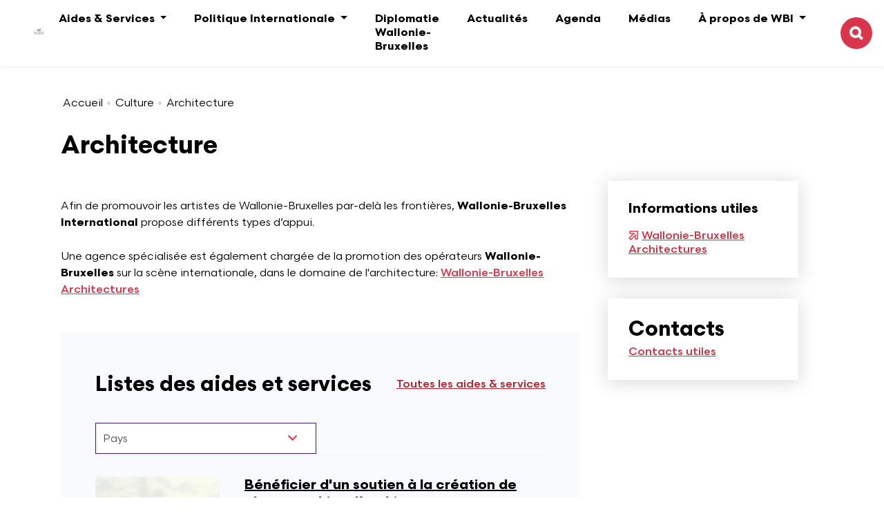

--- FILE ---
content_type: text/html; charset=UTF-8
request_url: https://wbi.be/fr/architecture
body_size: 16710
content:
<!DOCTYPE html>
<html lang="fr" dir="ltr" prefix="og: https://ogp.me/ns#" lang="">
  <head>
    <meta charset="utf-8" />
<meta name="Generator" content="Drupal 10 (https://www.drupal.org)" />
<meta name="MobileOptimized" content="width" />
<meta name="HandheldFriendly" content="true" />
<meta name="viewport" content="width=device-width, initial-scale=1.0" />
<style>header .site-branding-logo{max-width:200px!important;} header.header-default .header-main-inner .branding{width:200px!important;}header .site-branding-logo{padding-top:10px!important; }header .site-branding-logo{padding-bottom:15px!important; }</style>
<link rel="icon" href="/themes/custom/wbi/favicon.ico" type="image/vnd.microsoft.icon" />
<link rel="alternate" hreflang="fr" href="https://wbi.be/fr/architecture" />
<link rel="alternate" type="application/rss+xml" title="Architecture" href="https://wbi.be/fr/taxonomy/term/830/feed" />

    <title>Architecture | Wallonie-Bruxelles International (WBI)</title>
    <link rel="stylesheet" media="all" href="/core/misc/components/progress.module.css?t2ql74" />
<link rel="stylesheet" media="all" href="/core/misc/components/ajax-progress.module.css?t2ql74" />
<link rel="stylesheet" media="all" href="/core/modules/system/css/components/align.module.css?t2ql74" />
<link rel="stylesheet" media="all" href="/core/modules/system/css/components/fieldgroup.module.css?t2ql74" />
<link rel="stylesheet" media="all" href="/core/modules/system/css/components/container-inline.module.css?t2ql74" />
<link rel="stylesheet" media="all" href="/core/modules/system/css/components/clearfix.module.css?t2ql74" />
<link rel="stylesheet" media="all" href="/core/modules/system/css/components/details.module.css?t2ql74" />
<link rel="stylesheet" media="all" href="/core/modules/system/css/components/hidden.module.css?t2ql74" />
<link rel="stylesheet" media="all" href="/core/modules/system/css/components/item-list.module.css?t2ql74" />
<link rel="stylesheet" media="all" href="/core/modules/system/css/components/js.module.css?t2ql74" />
<link rel="stylesheet" media="all" href="/core/modules/system/css/components/nowrap.module.css?t2ql74" />
<link rel="stylesheet" media="all" href="/core/modules/system/css/components/position-container.module.css?t2ql74" />
<link rel="stylesheet" media="all" href="/core/modules/system/css/components/reset-appearance.module.css?t2ql74" />
<link rel="stylesheet" media="all" href="/core/modules/system/css/components/resize.module.css?t2ql74" />
<link rel="stylesheet" media="all" href="/core/modules/system/css/components/system-status-counter.css?t2ql74" />
<link rel="stylesheet" media="all" href="/core/modules/system/css/components/system-status-report-counters.css?t2ql74" />
<link rel="stylesheet" media="all" href="/core/modules/system/css/components/system-status-report-general-info.css?t2ql74" />
<link rel="stylesheet" media="all" href="/core/modules/system/css/components/tablesort.module.css?t2ql74" />
<link rel="stylesheet" media="all" href="/modules/contrib/gutenberg/js/vendor/gutenberg/components/style.css?t2ql74" id="wp-components-css" />
<link rel="stylesheet" media="all" href="/modules/contrib/gutenberg/js/vendor/gutenberg/commands/style.css?t2ql74" />
<link rel="stylesheet" media="all" href="/modules/contrib/gutenberg/js/vendor/gutenberg/block-editor/content.css?t2ql74" id="wp-block-editor-content-css" />
<link rel="stylesheet" media="all" href="/modules/contrib/gutenberg/js/vendor/gutenberg/block-editor/default-editor-styles.css?t2ql74" />
<link rel="stylesheet" media="all" href="/modules/contrib/gutenberg/js/vendor/gutenberg/block-editor/style.css?t2ql74" id="wp-block-editor-css" />
<link rel="stylesheet" media="all" href="/modules/contrib/gutenberg/modules/example_blocks/dist/style-blocks.css?t2ql74" />
<link rel="stylesheet" media="all" href="/libraries/select2/dist/css/select2.min.css?t2ql74" />
<link rel="stylesheet" media="all" href="/core/modules/views/css/views.module.css?t2ql74" />
<link rel="stylesheet" media="all" href="/modules/contrib/better_exposed_filters/css/better_exposed_filters.css?t2ql74" />
<link rel="stylesheet" media="all" href="/modules/custom/gavias_pagebuilder/assets/frontend/css/frontend.css?t2ql74" />
<link rel="stylesheet" media="all" href="/modules/custom/gavias_sliderlayer/vendor/revolution/css/settings.css?t2ql74" />
<link rel="stylesheet" media="all" href="/modules/contrib/gutenberg/js/vendor/gutenberg/block-library/style.css?t2ql74" />
<link rel="stylesheet" media="all" href="/modules/contrib/gutenberg/js/vendor/gutenberg/block-library/theme.css?t2ql74" />
<link rel="stylesheet" media="all" href="/modules/paragraphs/css/paragraphs.unpublished.css?t2ql74" />
<link rel="stylesheet" media="all" href="/themes/custom/wbi/assets/css/bootstrap.css?t2ql74" />
<link rel="stylesheet" media="all" href="/themes/custom/wbi/assets/css/main.css?t2ql74" />
<link rel="stylesheet" media="all" href="/themes/custom/ziston/assets/css/font-awesome/css/all.min.css?t2ql74" />
<link rel="stylesheet" media="all" href="/themes/custom/ziston/assets/css/line-awesome/css/line-awesome.min.css?t2ql74" />
<link rel="stylesheet" media="all" href="/themes/custom/ziston/assets/css/icon/flaticon.css?t2ql74" />
<link rel="stylesheet" media="all" href="/themes/custom/ziston/assets/vendor/owl-carousel/assets/owl.carousel.min.css?t2ql74" />
<link rel="stylesheet" media="all" href="/themes/custom/ziston/assets/vendor/owl-carousel/assets/owl.theme.default.min.css?t2ql74" />
<link rel="stylesheet" media="all" href="/themes/custom/ziston/assets/vendor/ytplayer/css/jquery.mb.YTPlayer.min.css?t2ql74" />
<link rel="stylesheet" media="all" href="/themes/custom/ziston/assets/vendor/magnific/magnific-popup.css?t2ql74" />
<link rel="stylesheet" media="all" href="/themes/custom/ziston/assets/vendor/scroll/jquery.mCustomScrollbar.min.css?t2ql74" />
<link rel="stylesheet" media="all" href="/sites/default/files/asset_injector/css/background_image_hypertext_2-c01df38ca9acb3937f8924c080dbc769.css?t2ql74" />
<link rel="stylesheet" media="all" href="/sites/default/files/asset_injector/css/btn_montrer_plus-8d22fff2a19dec3245905c723aec04de.css?t2ql74" />
<link rel="stylesheet" media="all" href="/sites/default/files/asset_injector/css/btn_retour-27ea596f4bb476ead171038b3cda73ce.css?t2ql74" />
<link rel="stylesheet" media="all" href="/sites/default/files/asset_injector/css/buton_logo_wbi-41a9261e0a6c4e248c50a17c59234b3b.css?t2ql74" />
<link rel="stylesheet" media="all" href="/sites/default/files/asset_injector/css/colonne_droite_lien_contact-fd8de66841616609a4b9b764c920c140.css?t2ql74" />
<link rel="stylesheet" media="all" href="/sites/default/files/asset_injector/css/form_login-58a7899862930bba715b62cce5b69455.css?t2ql74" />
<link rel="stylesheet" media="all" href="/sites/default/files/asset_injector/css/form_research-a01f299f57b71138875340c8199f98c8.css?t2ql74" />
<link rel="stylesheet" media="all" href="/sites/default/files/asset_injector/css/number_page_service-7f2500b230b40669d1472557e7a406c7.css?t2ql74" />
<link rel="stylesheet" media="all" href="/sites/default/files/asset_injector/css/select_boxes-848588eaa3c1cb629f8802c18417a491.css?t2ql74" />


    <script type="application/json" data-drupal-selector="drupal-settings-json">{"path":{"baseUrl":"\/","pathPrefix":"fr\/","currentPath":"taxonomy\/term\/830","currentPathIsAdmin":false,"isFront":false,"currentLanguage":"fr"},"pluralDelimiter":"\u0003","suppressDeprecationErrors":true,"ajaxPageState":{"libraries":"[base64]","theme":"wbi","theme_token":null},"ajaxTrustedUrl":{"\/fr\/aides-service":true},"views":{"ajax_path":"\/fr\/views\/ajax","ajaxViews":{"views_dom_id:f14f8fff351625553da4f6d64c5f8a98ed5b63a4f5366556749003e27e748ab4":{"view_name":"aides_services","view_display_id":"bck_related","view_args":"830","view_path":"\/taxonomy\/term\/830","view_base_path":"aides-service","view_dom_id":"f14f8fff351625553da4f6d64c5f8a98ed5b63a4f5366556749003e27e748ab4","pager_element":0}}},"listing_setting":{"map_source":"mapbox","mapbox_access_token":"pk.eyJ1IjoibmFtY3QiLCJhIjoiY2tnOHFwdHBsMGdodTJ5bHNwbnF5Mm5mciJ9.VNYZ-1YeH6oUe-2RvRGbyw","mapbox_id_style":"streets-v11","map_center_latitude":"","map_center_longitude":"","map_zoom":"13","google_map_style":""},"user":{"uid":0,"permissionsHash":"67d1df2f2ee159b2bb3efb80e0b58a2374cec481b18c63c8d3ca405cfa42a5de"}}</script>
<script src="/core/assets/vendor/jquery/jquery.min.js?v=3.7.1"></script>
<script src="/sites/default/files/languages/fr_mB1rz2UZgFaQdkoik5j78DnYprk15Y4J-dCQCzyAu_A.js?t2ql74"></script>
<script src="/core/misc/drupalSettingsLoader.js?v=10.4.4"></script>
<script src="/core/misc/drupal.js?v=10.4.4"></script>
<script src="/core/misc/drupal.init.js?v=10.4.4"></script>
<script src="/modules/custom/gavias_sliderlayer/vendor/revolution/js/jquery.themepunch.tools.min.js?v=1.x"></script>
<script src="/modules/custom/gavias_sliderlayer/vendor/revolution/js/jquery.themepunch.revolution.min.js?v=1.x"></script>
<script src="/modules/custom/gavias_sliderlayer/vendor/revolution/js/extensions/revolution.extension.actions.min.js?v=1.x"></script>
<script src="/modules/custom/gavias_sliderlayer/vendor/revolution/js/extensions/revolution.extension.carousel.min.js?v=1.x"></script>
<script src="/modules/custom/gavias_sliderlayer/vendor/revolution/js/extensions/revolution.extension.kenburn.min.js?v=1.x"></script>
<script src="/modules/custom/gavias_sliderlayer/vendor/revolution/js/extensions/revolution.extension.layeranimation.min.js?v=1.x"></script>
<script src="/modules/custom/gavias_sliderlayer/vendor/revolution/js/extensions/revolution.extension.migration.min.js?v=1.x"></script>
<script src="/modules/custom/gavias_sliderlayer/vendor/revolution/js/extensions/revolution.extension.navigation.min.js?v=1.x"></script>
<script src="/modules/custom/gavias_sliderlayer/vendor/revolution/js/extensions/revolution.extension.parallax.min.js?v=1.x"></script>
<script src="/modules/custom/gavias_sliderlayer/vendor/revolution/js/extensions/revolution.extension.slideanims.min.js?v=1.x"></script>
<script src="/modules/custom/gavias_sliderlayer/vendor/revolution/js/extensions/revolution.extension.video.min.js?v=1.x"></script>
<script src="/themes/custom/ziston/assets/vendor/jquery-migrate.min.js?v=10.4.4"></script>
<script src="/themes/custom/ziston/assets/js/imagesloader.min.js?v=10.4.4"></script>
<script src="/themes/custom/ziston/assets/vendor/jquery.appear.js?v=10.4.4"></script>
<script src="/themes/custom/ziston/assets/vendor/owl-carousel/owl.carousel.js?v=10.4.4"></script>
<script src="/themes/custom/ziston/assets/vendor/waypoint.js?v=10.4.4"></script>
<script src="/themes/custom/ziston/assets/vendor/count-to.js?v=10.4.4"></script>
<script src="/themes/custom/ziston/assets/vendor/masonry.pkgd.min.js?v=10.4.4"></script>
<script src="/themes/custom/ziston/assets/vendor/isotope.pkgd.min.js?v=10.4.4"></script>
<script src="/themes/custom/ziston/assets/vendor/aos.js?v=10.4.4"></script>
<script src="/themes/custom/ziston/assets/vendor/sticky-kit.js?v=10.4.4"></script>
<script src="/themes/custom/ziston/assets/vendor/ytplayer/js/jquery.mb.YTPlayer.min.js?v=10.4.4"></script>
<script src="/themes/custom/ziston/assets/vendor/magnific/jquery.magnific-popup.min.js?v=10.4.4"></script>
<script src="/themes/custom/ziston/assets/vendor/scroll/jquery.mCustomScrollbar.min.js?v=10.4.4"></script>
<script src="/themes/custom/ziston/assets/js/main.js?v=10.4.4"></script>


    <!-- Start cookieyes banner --> <script id="cookieyes" type="text/javascript" src="https://cdn-cookieyes.com/client_data/8af16f7af3eceda2903f81b9/script.js"></script> <!-- End cookieyes banner -->

    <!-- Google tag (gtag.js) -->
	  <script async src="https://www.googletagmanager.com/gtag/js?id=G-70543L6JY1"></script>
	  <script>
		  window.dataLayer = window.dataLayer || [];
		  function gtag(){dataLayer.push(arguments);}
		  gtag('js', new Date());

		  gtag('config', 'G-70543L6JY1');
	  </script>

    

          <style type="text/css">
        .navbar-brand img{ height: 70px;margin-left: 15px;margin-bottom: 7px;}#block-wbi-dropdownlanguage{border-radius: 0px !important;background: #fff !important;box-shadow: 0px 3px 26px rgba(0, 0, 0, 0.16);} 
      </style>
    
          <style class="style-customize">:root { }</style>
    
    
  </head>
<div id="top"></div>
  
  <body class="gavias-pagebuilder wide path-taxonomy">

    <a href="#main-content" class="visually-hidden focusable">
      Aller au contenu principal
    </a>

    
  
    <div id="main-content">
      <div class="dialog-off-canvas-main-canvas" data-off-canvas-main-canvas>
    
<div class="gva-body-wrapper">
	<div class="body-page gva-body-page">
	
	  <header id="header" class="header-default site-header ">
	<nav class="navbar navbar-expand-xl">
		<div class="container-xxl">
							
  
      <a href="/fr" title="Accueil" rel="home" class="navbar-brand">
        
        <img class="logo-site" src="/sites/default/files/logo_wbi.svg" alt="Accueil" />
        
    </a>
        <div class="site-branding__text d-none">
              <div class="site-branding__name">
          <a href="/fr" title="Accueil" rel="home">Wallonie-Bruxelles International (WBI)</a>
        </div>
                </div>
  


						<div class="collapse navbar-collapse nav-desktop">
									
  
  


              <ul class="navbar-nav ms-auto mb-2 mb-lg-0">
                                         
          
       
         
                  <li  class="nav-item open  dropdown-menu-large dropdown">
        <a href="/fr/recherche-wbi?f%5B0%5D=type_de_contenu%3Aaide_service" class="nav-link  dropdown-toggle "  role="button" aria-expanded="false" >
          Aides &amp; Services
        </a>
        
                      <ul class="dropdown-menu ">
                                    
                  <li  class="nav-item">
        <a href="/fr/coop" class="nav-link " >
          Coopération internationale
        </a>
        
              </li>
                                
                  <li  class="nav-item">
        <a href="/fr/europe" class="nav-link " >
          Europe
        </a>
        
              </li>
                                
                  <li  class="nav-item">
        <a href="/fr/thematiques/francophonie" class="nav-link " >
          Francophonie
        </a>
        
              </li>
                                
                  <li  class="nav-item">
        <a href="/fr/jeunesse" class="nav-link " >
          Jeunesse
        </a>
        
              </li>
                                
       
         
                  <li  class="nav-item open dropdown">
        <a href="/fr/culture" class="nav-link  dropdown-toggle "  role="button" aria-expanded="false" >
          Culture
        </a>
        
                      <ul class="dropdown-menu ">
                                    
                  <li  class="nav-item">
        <a href="/fr/architecture" class="nav-link " >
          Architecture
        </a>
        
              </li>
                                
                  <li  class="nav-item">
        <a href="/fr/arts-visuels" class="nav-link " >
          Arts visuels
        </a>
        
              </li>
                                
                  <li  class="nav-item">
        <a href="/fr/audiovisuel" class="nav-link " >
          Audiovisuel
        </a>
        
              </li>
                                
                  <li  class="nav-item">
        <a href="/fr/danse" class="nav-link " >
          Danse
        </a>
        
              </li>
                                
                  <li  class="nav-item">
        <a href="/fr/design" class="nav-link " >
          Design
        </a>
        
              </li>
                                
                  <li  class="nav-item">
        <a href="/fr/lettres-livres" class="nav-link " >
          Lettres et Livres
        </a>
        
              </li>
                                
                  <li  class="nav-item">
        <a href="/fr/mode" class="nav-link " >
          Mode
        </a>
        
              </li>
                                
                  <li  class="nav-item">
        <a href="/fr/musique" class="nav-link " >
          Musique
        </a>
        
              </li>
                                
                  <li  class="nav-item">
        <a href="/fr/thematiques/theatre-cirque-arts-rue-humour" class="nav-link " >
          Théâtre, Cirque et Arts de la rue, Humour
        </a>
        
              </li>
        </ul>
        </li>
                                
       
         
                  <li  class="nav-item open dropdown">
        <a href="/fr/thematiques/enseignement-formation-stage-emploi" class="nav-link  dropdown-toggle "  role="button" aria-expanded="false" >
          Enseignement, formation, stage et emploi
        </a>
        
                      <ul class="dropdown-menu ">
                                    
                  <li  class="nav-item">
        <a href="/fr/thematiques/emploi" class="nav-link " >
          Emploi
        </a>
        
              </li>
                                
                  <li  class="nav-item">
        <a href="/fr/enseignement" class="nav-link " >
          Enseignement
        </a>
        
              </li>
                                
                  <li  class="nav-item">
        <a href="/fr/formation" class="nav-link " >
          Formation
        </a>
        
              </li>
                                
                  <li  class="nav-item">
        <a href="/fr/stage" class="nav-link " >
          Stage
        </a>
        
              </li>
        </ul>
        </li>
                                
       
         
                  <li  class="nav-item open dropdown">
        <a href="/fr/thematiques/recherche-innovation" class="nav-link  dropdown-toggle "  role="button" aria-expanded="false" >
          Recherche &amp; innovation
        </a>
        
                      <ul class="dropdown-menu ">
                                    
                  <li  class="nav-item">
        <a href="/fr/thematiques/bourses-doctorales" class="nav-link " >
          Bourses doctorales
        </a>
        
              </li>
                                
                  <li  class="nav-item">
        <a href="/fr/thematiques/financement-cadre-dune-activite-recherche" class="nav-link " >
          Financement dans le cadre d&#039;une activité de recherche
        </a>
        
              </li>
                                
                  <li  class="nav-item">
        <a href="/fr/thematiques/partenaires-letranger" class="nav-link " >
          Partenaires à l&#039;étranger
        </a>
        
              </li>
                                
                  <li  class="nav-item">
        <a href="/fr/thematiques/programme-lie-recherche" class="nav-link " >
          Programme lié à la recherche
        </a>
        
              </li>
                                
                  <li  class="nav-item">
        <a href="/fr/thematiques/stage-domaine-recherche" class="nav-link " >
          Stage dans le domaine de la recherche
        </a>
        
              </li>
        </ul>
        </li>
        </ul>
        </li>
                                
       
         
                  <li  class="nav-item open dropdown">
        <a href="/fr/politique-internationale" class="nav-link  dropdown-toggle "  role="button" aria-expanded="false" >
          Politique Internationale
        </a>
        
                      <ul class="dropdown-menu ">
                                    
                  <li  class="nav-item">
        <a href="/fr/relations-bilaterales-wallonie-bruxelles" class="nav-link " >
          Relations bilatérales
        </a>
        
              </li>
                                
                  <li  class="nav-item">
        <a href="/fr/francophonie" class="nav-link " >
          Relations multilatérales
        </a>
        
              </li>
                                
                  <li  class="nav-item">
        <a href="/fr/wallonie" class="nav-link " >
          Pouvoirs de tutelle
        </a>
        
              </li>
        </ul>
        </li>
                                
                  <li  class="nav-item">
        <a href="/fr/wbi-a-etranger" class="nav-link " >
          Diplomatie Wallonie-Bruxelles
        </a>
        
              </li>
                                
                  <li  class="nav-item">
        <a href="/fr/news" class="nav-link " >
          Actualités
        </a>
        
              </li>
                                
                  <li  class="nav-item">
        <a href="/fr/events/map" class="nav-link " >
          Agenda
        </a>
        
              </li>
                                
                  <li  class="nav-item">
        <a href="/fr/medias" class="nav-link " >
          Médias
        </a>
        
              </li>
                                
       
         
                  <li  class="nav-item open dropdown">
        <a href="/fr/a-propos" class="nav-link  dropdown-toggle "  role="button" aria-expanded="false" >
          À propos de WBI
        </a>
        
                      <ul class="dropdown-menu ">
                                    
                  <li  class="nav-item">
        <a href="/fr/organigramme" class="nav-link " >
          Organigramme
        </a>
        
              </li>
                                
                  <li  class="nav-item">
        <a href="/fr/developpement-durable-au-coeur-preoccupations-wbi-0" class="nav-link " >
          Développement durable
        </a>
        
              </li>
                                
                  <li  class="nav-item">
        <a href="https://www.wbi.be/emploi" class="nav-link " >
          Offres d&#039;emploi
        </a>
        
              </li>
                                
                  <li  class="nav-item">
        <a href="/fr/logo" class="nav-link " >
          Logo WBI
        </a>
        
              </li>
                                
                  <li  class="nav-item">
        <a href="/fr/rapports-dactivites" class="nav-link " >
          Rapports d&#039;activités
        </a>
        
              </li>
                                
                  <li  class="nav-item">
        <a href="/fr/revue-wb" class="nav-link " >
          Revue W+B
        </a>
        
              </li>
                                
                  <li  class="nav-item">
        <a href="/fr/LesBelgesHistoires" class="nav-link " >
          Les Belges Histoires
        </a>
        
              </li>
        </ul>
        </li>
        </ul>
  





							</div>
			<div class="nav-mobile">
									
  
  


              <ul class="navbar-nav ms-auto mb-2 mb-lg-0">
                                         
          
       
         
                  <li  class="nav-item open  dropdown-menu-large dropdown">
        <a href="/fr/recherche-wbi?f%5B0%5D=type_de_contenu%3Aaide_service" class="nav-link  dropdown-toggle "  role="button" aria-expanded="false" >
          Aides &amp; Services
        </a>
        
                      <ul class="dropdown-menu ">
                                    
                  <li  class="nav-item">
        <a href="/fr/coop" class="nav-link " >
          Coopération internationale
        </a>
        
              </li>
                                
                  <li  class="nav-item">
        <a href="/fr/europe" class="nav-link " >
          Europe
        </a>
        
              </li>
                                
                  <li  class="nav-item">
        <a href="/fr/thematiques/francophonie" class="nav-link " >
          Francophonie
        </a>
        
              </li>
                                
                  <li  class="nav-item">
        <a href="/fr/jeunesse" class="nav-link " >
          Jeunesse
        </a>
        
              </li>
                                
       
         
                  <li  class="nav-item open dropdown">
        <a href="/fr/culture" class="nav-link  dropdown-toggle "  role="button" aria-expanded="false" >
          Culture
        </a>
        
                      <ul class="dropdown-menu ">
                                    
                  <li  class="nav-item">
        <a href="/fr/architecture" class="nav-link " >
          Architecture
        </a>
        
              </li>
                                
                  <li  class="nav-item">
        <a href="/fr/arts-visuels" class="nav-link " >
          Arts visuels
        </a>
        
              </li>
                                
                  <li  class="nav-item">
        <a href="/fr/audiovisuel" class="nav-link " >
          Audiovisuel
        </a>
        
              </li>
                                
                  <li  class="nav-item">
        <a href="/fr/danse" class="nav-link " >
          Danse
        </a>
        
              </li>
                                
                  <li  class="nav-item">
        <a href="/fr/design" class="nav-link " >
          Design
        </a>
        
              </li>
                                
                  <li  class="nav-item">
        <a href="/fr/lettres-livres" class="nav-link " >
          Lettres et Livres
        </a>
        
              </li>
                                
                  <li  class="nav-item">
        <a href="/fr/mode" class="nav-link " >
          Mode
        </a>
        
              </li>
                                
                  <li  class="nav-item">
        <a href="/fr/musique" class="nav-link " >
          Musique
        </a>
        
              </li>
                                
                  <li  class="nav-item">
        <a href="/fr/thematiques/theatre-cirque-arts-rue-humour" class="nav-link " >
          Théâtre, Cirque et Arts de la rue, Humour
        </a>
        
              </li>
        </ul>
        </li>
                                
       
         
                  <li  class="nav-item open dropdown">
        <a href="/fr/thematiques/enseignement-formation-stage-emploi" class="nav-link  dropdown-toggle "  role="button" aria-expanded="false" >
          Enseignement, formation, stage et emploi
        </a>
        
                      <ul class="dropdown-menu ">
                                    
                  <li  class="nav-item">
        <a href="/fr/thematiques/emploi" class="nav-link " >
          Emploi
        </a>
        
              </li>
                                
                  <li  class="nav-item">
        <a href="/fr/enseignement" class="nav-link " >
          Enseignement
        </a>
        
              </li>
                                
                  <li  class="nav-item">
        <a href="/fr/formation" class="nav-link " >
          Formation
        </a>
        
              </li>
                                
                  <li  class="nav-item">
        <a href="/fr/stage" class="nav-link " >
          Stage
        </a>
        
              </li>
        </ul>
        </li>
                                
       
         
                  <li  class="nav-item open dropdown">
        <a href="/fr/thematiques/recherche-innovation" class="nav-link  dropdown-toggle "  role="button" aria-expanded="false" >
          Recherche &amp; innovation
        </a>
        
                      <ul class="dropdown-menu ">
                                    
                  <li  class="nav-item">
        <a href="/fr/thematiques/bourses-doctorales" class="nav-link " >
          Bourses doctorales
        </a>
        
              </li>
                                
                  <li  class="nav-item">
        <a href="/fr/thematiques/financement-cadre-dune-activite-recherche" class="nav-link " >
          Financement dans le cadre d&#039;une activité de recherche
        </a>
        
              </li>
                                
                  <li  class="nav-item">
        <a href="/fr/thematiques/partenaires-letranger" class="nav-link " >
          Partenaires à l&#039;étranger
        </a>
        
              </li>
                                
                  <li  class="nav-item">
        <a href="/fr/thematiques/programme-lie-recherche" class="nav-link " >
          Programme lié à la recherche
        </a>
        
              </li>
                                
                  <li  class="nav-item">
        <a href="/fr/thematiques/stage-domaine-recherche" class="nav-link " >
          Stage dans le domaine de la recherche
        </a>
        
              </li>
        </ul>
        </li>
        </ul>
        </li>
                                
       
         
                  <li  class="nav-item open dropdown">
        <a href="/fr/politique-internationale" class="nav-link  dropdown-toggle "  role="button" aria-expanded="false" >
          Politique Internationale
        </a>
        
                      <ul class="dropdown-menu ">
                                    
                  <li  class="nav-item">
        <a href="/fr/relations-bilaterales-wallonie-bruxelles" class="nav-link " >
          Relations bilatérales
        </a>
        
              </li>
                                
                  <li  class="nav-item">
        <a href="/fr/francophonie" class="nav-link " >
          Relations multilatérales
        </a>
        
              </li>
                                
                  <li  class="nav-item">
        <a href="/fr/wallonie" class="nav-link " >
          Pouvoirs de tutelle
        </a>
        
              </li>
        </ul>
        </li>
                                
                  <li  class="nav-item">
        <a href="/fr/wbi-a-etranger" class="nav-link " >
          Diplomatie Wallonie-Bruxelles
        </a>
        
              </li>
                                
                  <li  class="nav-item">
        <a href="/fr/news" class="nav-link " >
          Actualités
        </a>
        
              </li>
                                
                  <li  class="nav-item">
        <a href="/fr/events/map" class="nav-link " >
          Agenda
        </a>
        
              </li>
                                
                  <li  class="nav-item">
        <a href="/fr/medias" class="nav-link " >
          Médias
        </a>
        
              </li>
                                
       
         
                  <li  class="nav-item open dropdown">
        <a href="/fr/a-propos" class="nav-link  dropdown-toggle "  role="button" aria-expanded="false" >
          À propos de WBI
        </a>
        
                      <ul class="dropdown-menu ">
                                    
                  <li  class="nav-item">
        <a href="/fr/organigramme" class="nav-link " >
          Organigramme
        </a>
        
              </li>
                                
                  <li  class="nav-item">
        <a href="/fr/developpement-durable-au-coeur-preoccupations-wbi-0" class="nav-link " >
          Développement durable
        </a>
        
              </li>
                                
                  <li  class="nav-item">
        <a href="https://www.wbi.be/emploi" class="nav-link " >
          Offres d&#039;emploi
        </a>
        
              </li>
                                
                  <li  class="nav-item">
        <a href="/fr/logo" class="nav-link " >
          Logo WBI
        </a>
        
              </li>
                                
                  <li  class="nav-item">
        <a href="/fr/rapports-dactivites" class="nav-link " >
          Rapports d&#039;activités
        </a>
        
              </li>
                                
                  <li  class="nav-item">
        <a href="/fr/revue-wb" class="nav-link " >
          Revue W+B
        </a>
        
              </li>
                                
                  <li  class="nav-item">
        <a href="/fr/LesBelgesHistoires" class="nav-link " >
          Les Belges Histoires
        </a>
        
              </li>
        </ul>
        </li>
        </ul>
  





							</div>
			<div class="nav-right">
				<a class="btn-search" href="/recherche-wbi">
				<span class="visually-hidden">Recherche</span>
				<svg viewBox="0 0 19.915 19.915" width="20">
					<path
					d="M12.928 15.757A8.46 8.46 0 0 1 8.5 17 8.5 8.5 0 0 1 0 8.5 8.5 8.5 0 0 1 8.5 0 8.5 8.5 0 0 1 17 8.5a8.462 8.462 0 0 1-1.243 4.428l4.158 4.158-2.829 2.828ZM4 8.5A4.5 4.5 0 0 0 8.5 13 4.5 4.5 0 0 0 13 8.5 4.5 4.5 0 0 0 8.5 4 4.5 4.5 0 0 0 4 8.5Z" />
				</svg>
				</a>

				<button class="btn-nav" type="button" aria-expanded="false" aria-label="Toggle navigation">
				<span class="icon-bar"></span>
				<span class="icon-bar"></span>
				<span class="icon-bar"></span>
				</button>
			</div>
		</div>
  	</nav>
  	<!--<div class="nav-mobile">

  	</div>-->
</header>
		<main role="main" class="main main-page">
			<div class="container">
														<nav aria-label="breadcrumb">
						  <div>
    

<div class="container">
  <nav aria-label="breadcrumb">
    <div class="breadcrumb-links">
  <div class="content-inner">
          <nav class="breadcrumb " aria-labelledby="system-breadcrumb">
        <ol>
            
                                              <li>
                              <a href="/fr">Accueil</a>
                                            <span class=""> - </span>
                
            </li>
                                              <li>
                              <a href="/fr/culture">Culture</a>
                                            <span class=""> - </span>
                
            </li>
                                              <li>
                              <a href="/fr/architecture">Architecture</a>
                              
            </li>
                                              <li>
                              
                              
            </li>
                    <li></li>
        </ol>
      </nav>
      </div> 
</div>  
  </nav>  
</div>
  </div>

					</nav>
				
				
									<div class="help gav-help-region">
						<div class="container">
							<div class="content-inner">
								  <div>
    <div data-drupal-messages-fallback class="hidden"></div>

  </div>

							</div>
						</div>
					</div>
				
				<div class="clearfix"></div>
				
				<div class="clearfix"></div>

				<div id="content" class="content content-full">
												

 

<div class="region-main-page-content layout-no-sidebar">
	<div class="row">
	<div id="page-main-content" class="main-content col-xxl-12 col-xl-12 col-lg-12 col-xs-12 order-xl-2 order-lg-2 order-md-1 order-sm-1 order-xs-1 ">
			<div class="main-content-inner">
									<div class="content-main">
						  <div>
    <div id="block-titredepage" class="block block-core block-page-title-block no-title">
  
    
      <div class="content block-content">
      
  <h1 class="page-title">Architecture</h1>


    </div>
  </div>
<div id="block-wbi-content" class="block block-system block-system-main-block no-title">
  
    
      <div class="content block-content">
      <div class="views-element-container"><div class="gva-view view-page js-view-dom-id-e59e4923ab71b1eb70dedcf74cffc7a21ca2f9ea5011784300b26ac4bc66c2de">
  
  
  

      <header>
      <div class="taxonomy-term-content">
  <div>
          <div class="layout layout--twocol-section layout--twocol-section--75-25">

          <div  class="layout__region layout__region--first">
        <div class="block block-layout-builder block-field-blocktaxonomy-termthematiquesdescription no-title">
  
    
      <div class="content block-content">
      
            <div class="field field--name-description field--type-text-long field--label-hidden field__item"><p>Afin de promouvoir les artistes de Wallonie-Bruxelles par-delà les frontières, <strong>Wallonie-Bruxelles International </strong>propose différents types d’appui.&nbsp;</p><p>Une agence spécialisée est également chargée de la promotion des opérateurs <strong>Wallonie-Bruxelles</strong> sur la scène internationale, dans le domaine de l'architecture: <a href="https://wbarchitectures.be/">Wallonie-Bruxelles Architectures</a></p></div>
      
    </div>
  </div>

<div class="views-element-container block block-views block-views-blockaides-services-bck-related">
  <div class="block-header">
    
          <h2 class="block-title" ><span>Listes des aides et services</span></h2>
        
    <a href="/recherche-wbi?f%5B0%5D=type_de_contenu%3Aaide_service">Toutes les aides & services</a>
  </div>
      <div class="content block-content">
      <div><div class="gva-view js-view-dom-id-f14f8fff351625553da4f6d64c5f8a98ed5b63a4f5366556749003e27e748ab4">
  
  
  

  
  <div class="view-content-wrapper">

    <div class="filters">
      <form class="views-exposed-form bef-exposed-form" data-bef-auto-submit-full-form="" data-bef-auto-submit="" data-bef-auto-submit-delay="500" data-drupal-selector="views-exposed-form-aides-services-bck-related" action="/fr/aides-service" method="get" id="views-exposed-form-aides-services-bck-related" accept-charset="UTF-8">
  <div class="views-exposed-form-content-inner">
   <a href="#" class="close-exposed-form d-none">
   <span class="visually-hidden">Close</span>
   <i class="la la-times"></i>
   </a>
<div class="js-form-item form-item js-form-type-select form-item-field-country-value-1 js-form-item-field-country-value-1">
      
        <select data-drupal-selector="edit-field-country-value-1" id="edit-field-country-value-1" name="field_country_value_1[]" size="8" class="form-select select2-widget" multiple="multiple" data-select2-config="{&quot;multiple&quot;:true,&quot;placeholder&quot;:&quot;Pays&quot;,&quot;allowClear&quot;:false,&quot;dir&quot;:&quot;ltr&quot;,&quot;language&quot;:&quot;fr&quot;,&quot;tags&quot;:false,&quot;theme&quot;:&quot;default&quot;,&quot;maximumSelectionLength&quot;:0,&quot;tokenSeparators&quot;:[],&quot;selectOnClose&quot;:false,&quot;width&quot;:&quot;100%&quot;}"><option value="AF">Afghanistan</option><option value="ZA">Afrique du Sud</option><option value="AL">Albanie</option><option value="DZ">Algérie</option><option value="DE">Allemagne</option><option value="AD">Andorre</option><option value="AO">Angola</option><option value="AI">Anguilla</option><option value="AQ">Antarctique</option><option value="AG">Antigua &amp; Barbuda</option><option value="AN">Antilles néerlandaises</option><option value="SA">Arabie Saoudite</option><option value="AR">Argentine</option><option value="AM">Arménie</option><option value="AW">Aruba</option><option value="AU">Australie</option><option value="AT">Autriche</option><option value="AZ">Azerbaïdjan</option><option value="BS">Bahamas</option><option value="BH">Bahreïn</option><option value="BD">Bangladesh</option><option value="BB">Barbade</option><option value="BE">Belgique</option><option value="BZ">Belize</option><option value="BJ">Bénin</option><option value="BM">Bermudes</option><option value="BT">Bhoutan</option><option value="BY">Biélorussie</option><option value="BO">Bolivie</option><option value="BA">Bosnie-Herzégovine</option><option value="BW">Botswana</option><option value="BR">Brésil</option><option value="BN">Brunei</option><option value="BG">Bulgarie</option><option value="BF">Burkina Faso</option><option value="BI">Burundi</option><option value="KH">Cambodge</option><option value="CM">Cameroun</option><option value="CA">Canada</option><option value="CV">Cap-Vert</option><option value="EA">Ceuta &amp; Melilla</option><option value="CL">Chili</option><option value="CN">Chine</option><option value="CY">Chypre</option><option value="VA">Cité du Vatican</option><option value="CO">Colombie</option><option value="KM">Comores</option><option value="CG">Congo - Brazzaville</option><option value="CD">Congo - Kinshasa</option><option value="KP">Corée du Nord</option><option value="KR">Corée du Sud</option><option value="CR">Costa Rica</option><option value="CI">Côte d&#039;Ivoire</option><option value="HR">Croatie</option><option value="CU">Cuba</option><option value="CW">Curaçao</option><option value="DK">Danemark</option><option value="DG">Diego Garcia</option><option value="DJ">Djibouti</option><option value="DM">Dominique</option><option value="EG">Égypte</option><option value="AE">Émirats arabes unis</option><option value="EC">Équateur</option><option value="ER">Érythrée</option><option value="ES">Espagne</option><option value="EE">Estonie</option><option value="SZ">Eswatini</option><option value="US">États-Unis</option><option value="ET">Éthiopie</option><option value="FJ">Fidji</option><option value="FI">Finlande</option><option value="FR">France</option><option value="GA">Gabon</option><option value="GM">Gambie</option><option value="GE">Géorgie</option><option value="GS">Géorgie du Sud-et-les îles Sandwich du Sud</option><option value="GH">Ghana</option><option value="GI">Gibraltar</option><option value="GR">Grèce</option><option value="GD">Grenade</option><option value="GL">Groenland</option><option value="GP">Guadeloupe</option><option value="GU">Guam</option><option value="GT">Guatemala</option><option value="GG">Guernesey</option><option value="GN">Guinée</option><option value="GQ">Guinée équatoriale</option><option value="GW">Guinée-Bissau</option><option value="GY">Guyana</option><option value="GF">Guyane française</option><option value="HT">Haïti</option><option value="HN">Honduras</option><option value="HK">Hong Kong</option><option value="HU">Hongrie</option><option value="BV">Île Bouvet</option><option value="CX">Île Christmas</option><option value="CP">Île de Clipperton</option><option value="AC">île de l&#039;Ascension</option><option value="IM">Île de Man</option><option value="NF">Île Norfolk</option><option value="AX">Îles Aland</option><option value="KY">Îles Caïmans</option><option value="IC">Îles Canaries</option><option value="CC">Îles Cocos (Keeling)</option><option value="CK">Îles Cook</option><option value="UM">Îles éloignées des États-Unis</option><option value="FO">Îles Féroé</option><option value="HM">Îles Heard-et-MacDonald</option><option value="FK">Îles Malouines</option><option value="MP">Îles Mariannes du Nord</option><option value="MH">Îles Marshall</option><option value="PN">Îles Pitcairn</option><option value="SB">Îles Salomon</option><option value="TC">Îles Turques-et-Caïques</option><option value="VI">Îles Vierges américaines</option><option value="VG">Îles Vierges britanniques</option><option value="IN">Inde</option><option value="ID">Indonésie</option><option value="IQ">Irak</option><option value="IR">Iran</option><option value="IE">Irlande</option><option value="IS">Islande</option><option value="IL">Israël</option><option value="IT">Italie</option><option value="JM">Jamaïque</option><option value="JP">Japon</option><option value="JE">Jersey</option><option value="JO">Jordanie</option><option value="KZ">Kazakhstan</option><option value="KE">Kenya</option><option value="KG">Kirghizistan</option><option value="KI">Kiribati</option><option value="XK">Kosovo</option><option value="KW">Koweït</option><option value="LA">Laos</option><option value="LS">Lesotho</option><option value="LV">Lettonie</option><option value="LB">Liban</option><option value="LR">Libéria</option><option value="LI">Liechtenstein</option><option value="LT">Lituanie</option><option value="LU">Luxembourg</option><option value="LY">Lybie</option><option value="MK">Macédoine du Nord</option><option value="MG">Madagascar</option><option value="MY">Malaisie</option><option value="MW">Malawi</option><option value="MV">Maldives</option><option value="ML">Mali</option><option value="MT">Malte</option><option value="MA">Maroc</option><option value="MQ">Martinique</option><option value="MU">Maurice</option><option value="MR">Mauritanie</option><option value="YT">Mayotte</option><option value="MX">Mexique</option><option value="FM">Micronésie</option><option value="MD">Moldavie</option><option value="MC">Monaco</option><option value="MN">Mongolie</option><option value="ME">Monténégro</option><option value="MS">Montserrat</option><option value="MZ">Mozambique</option><option value="MM">Myanmar (Birmanie)</option><option value="NA">Namibie</option><option value="NR">Nauru</option><option value="NP">Népal</option><option value="NI">Nicaragua</option><option value="NE">Niger</option><option value="NG">Nigeria</option><option value="NU">Niue</option><option value="NO">Norvège</option><option value="NC">Nouvelle-Calédonie</option><option value="NZ">Nouvelle-Zélande</option><option value="QO">Océanie éloignée</option><option value="OM">Oman</option><option value="UG">Ouganda</option><option value="UZ">Ouzbékistan</option><option value="PK">Pakistan</option><option value="PW">Palaos</option><option value="PA">Panama</option><option value="PG">Papouasie-Nouvelle-Guinée</option><option value="PY">Paraguay</option><option value="NL">Pays-Bas</option><option value="BQ">Pays-Bas caribéens</option><option value="PE">Pérou</option><option value="PH">Philippines</option><option value="PL">Pologne</option><option value="PF">Polynésie française</option><option value="PR">Porto Rico</option><option value="PT">Portugal</option><option value="QA">Qatar</option><option value="MO">Région administrative spéciale de Macao de la République populaire de Chine</option><option value="CF">République centrafricaine</option><option value="DO">République dominicaine</option><option value="RE">Réunion</option><option value="RO">Roumanie</option><option value="GB">Royaume-Uni</option><option value="RU">Russie</option><option value="RW">Rwanda</option><option value="EH">Sahara occidental</option><option value="KN">Saint-Christophe-et-Niévès</option><option value="SM">Saint-Marin</option><option value="PM">Saint-Pierre-et-Miquelon</option><option value="VC">Saint-Vincent-et-les-Grenadines</option><option value="SH">Sainte-Hélène</option><option value="LC">Sainte-Lucie</option><option value="SV">Salvador</option><option value="WS">Samoa</option><option value="AS">Samoa américaines</option><option value="ST">Sao Tomé-et-Principe</option><option value="CQ">Sark</option><option value="SN">Sénégal</option><option value="RS">Serbie</option><option value="SC">Seychelles</option><option value="SL">Sierra Leone</option><option value="SG">Singapour</option><option value="SX">Sint Maarten</option><option value="SK">Slovaquie</option><option value="SI">Slovénie</option><option value="SO">Somalie</option><option value="SD">Soudan</option><option value="SS">Soudan du Sud</option><option value="LK">Sri Lanka</option><option value="BL">St. Barthélemy</option><option value="MF">St. Martin</option><option value="SE">Suède</option><option value="CH">Suisse</option><option value="SR">Suriname</option><option value="SJ">Svalbard et Jan Mayen</option><option value="SY">Syrie</option><option value="TJ">Tadjikistan</option><option value="TW">Taïwan</option><option value="TZ">Tanzanie</option><option value="TD">Tchad</option><option value="CZ">Tchéquie</option><option value="TF">Terres australes françaises</option><option value="IO">Territoire britannique de l&#039;océan Indien</option><option value="PS">Territoires palestiniens</option><option value="TH">Thaïlande</option><option value="TL">Timor oriental</option><option value="TG">Togo</option><option value="TK">Tokelau</option><option value="TO">Tonga</option><option value="TT">Trinité-et-Tobago</option><option value="TA">Tristan da Cunha</option><option value="TN">Tunisie</option><option value="TR">Türkiye</option><option value="TM">Turkménistan</option><option value="TV">Tuvalu</option><option value="UA">Ukraine</option><option value="UY">Uruguay</option><option value="VU">Vanuatu</option><option value="VE">Venezuela</option><option value="VN">Vietnam</option><option value="WF">Wallis-et-Futuna</option><option value="YE">Yémen</option><option value="ZM">Zambie</option><option value="ZW">Zimbabwe</option></select>
        </div>
<div data-drupal-selector="edit-actions" class="form-actions js-form-wrapper form-wrapper" id="edit-actions"><input data-bef-auto-submit-click="" class="js-hide button js-form-submit form-submit" data-drupal-selector="edit-submit-aides-services" type="submit" id="edit-submit-aides-services" value="Filtrer par pays" />
</div>

</div>
</form>

    </div>

    <div class="listing">
      
      
	
  
<article class="search-result search-result--service">
	<a href="/fr/aide-service/beneficier-dun-soutien-creation-photographies-darchitecture">

  <img loading="lazy" src="/sites/default/files/styles/medium/public/2023-11/97394766-8D9F-4D0C-B429-327338A77440.png?itok=6fPVMJro" alt="Photographe qui prend une photo - canva copyright" />


</a>
	<div>
		<a href="/fr/aide-service/beneficier-dun-soutien-creation-photographies-darchitecture" hreflang="fr">Bénéficier d&#039;un soutien à la création de photographies d’architecture</a>
		<div>WBI et Wallonie-Bruxelles Architectures (WBA) soutiennent la création dans le domaine de la création de photographie d’architecture.</div>
		<div class="search-result__country"><span class="country">Afghanistan, Afrique du Sud, Albanie, Algérie, Allemagne, Andorre, Angola, Anguilla, Antarctique, Antigua & Barbuda, Antilles néerlandaises, Arabie Saoudite, Argentine, Arménie, Aruba, Australie, Autriche, Azerbaïdjan, Bahamas, Bahreïn, Bangladesh, Barbade, Belgique, Belize, Bénin, Bermudes, Bhoutan, Biélorussie, Bolivie, Bosnie-Herzégovine, Botswana, Brésil, Brunei, Bulgarie, Burkina Faso, Burundi, Cambodge, Cameroun, Canada, Cap-Vert, Ceuta & Melilla, Chili, Chine, Chypre, Cité du Vatican, Colombie, Comores, Congo - Brazzaville, Congo - Kinshasa, Corée du Nord, Corée du Sud, Costa Rica, Côte d'Ivoire, Croatie, Cuba, Curaçao, Danemark, Diego Garcia, Djibouti, Dominique, Égypte, Émirats arabes unis, Équateur, Érythrée, Espagne, Estonie, Eswatini, États-Unis, Éthiopie, Fidji, Finlande, France, Gabon, Gambie, Géorgie, Géorgie du Sud-et-les îles Sandwich du Sud, Ghana, Gibraltar, Grèce, Grenade, Groenland, Guadeloupe, Guam, Guatemala, Guernesey, Guinée, Guinée équatoriale, Guinée-Bissau, Guyana, Guyane française, Haïti, Honduras, Hong Kong, Hongrie, Île Bouvet, Île Christmas, Île de Clipperton, île de l'Ascension, Île de Man, Île Norfolk, Îles Aland, Îles Caïmans, Îles Canaries, Îles Cocos (Keeling), Îles Cook, Îles éloignées des États-Unis, Îles Féroé, Îles Heard-et-MacDonald, Îles Malouines, Îles Mariannes du Nord, Îles Marshall, Îles Pitcairn, Îles Salomon, Îles Turques-et-Caïques, Îles Vierges américaines, Îles Vierges britanniques, Inde, Indonésie, Irak, Iran, Irlande, Islande, Israël, Italie, Jamaïque, Japon, Jersey, Jordanie, Kazakhstan, Kenya, Kirghizistan, Kiribati, Kosovo, Koweït, Laos, Lesotho, Lettonie, Liban, Libéria, Liechtenstein, Lituanie, Luxembourg, Lybie, Macédoine du Nord, Madagascar, Malaisie, Malawi, Maldives, Mali, Malte, Maroc, Martinique, Maurice, Mauritanie, Mayotte, Mexique, Micronésie, Moldavie, Monaco, Mongolie, Monténégro, Montserrat, Mozambique, Myanmar (Birmanie), Namibie, Nauru, Népal, Nicaragua, Niger, Nigeria, Niue, Norvège, Nouvelle-Calédonie, Nouvelle-Zélande, Océanie éloignée, Oman, Ouganda, Ouzbékistan, Pakistan, Palaos, Panama, Papouasie-Nouvelle-Guinée, Paraguay, Pays-Bas, Pays-Bas caribéens, Pérou, Philippines, Pologne, Polynésie française, Porto Rico, Portugal, Qatar, Région administrative spéciale de Macao de la République populaire de Chine, République centrafricaine, République dominicaine, Réunion, Roumanie, Royaume-Uni, Russie, Rwanda, Sahara occidental, Saint-Christophe-et-Niévès, Saint-Marin, Saint-Pierre-et-Miquelon, Saint-Vincent-et-les-Grenadines, Sainte-Hélène, Sainte-Lucie, Salvador, Samoa, Samoa américaines, Sao Tomé-et-Principe, Sénégal, Serbie, Seychelles, Sierra Leone, Singapour, Sint Maarten, Slovaquie, Slovénie, Somalie, Soudan, Soudan du Sud, Sri Lanka, St. Barthélemy, St. Martin, Suède, Suisse, Suriname, Svalbard et Jan Mayen, Syrie, Tadjikistan, Taïwan, Tanzanie, Tchad, Tchéquie, Terres australes françaises, Territoire britannique de l'océan Indien, Territoires palestiniens, Thaïlande, Timor oriental, Togo, Tokelau, Tonga, Trinité-et-Tobago, Tristan da Cunha, Tunisie, Türkiye, Turkménistan, Tuvalu, Ukraine, Uruguay, Vanuatu, Venezuela, Vietnam, Wallis-et-Futuna, Yémen, Zambie, Zimbabwe</span> <span>|</span> <span>Architecture  - Culture</span></span>
	</div>
</article>


	
  
<article class="search-result search-result--service">
	<a href="/fr/aide-service/beneficier-dun-soutien-mobilite-lors-dune-manifestation-linternational-3">

  <img loading="lazy" src="/sites/default/files/styles/medium/public/2023-11/87732223448.png?itok=JGecp5pM" alt="Personne écrivant des notes sur un cahier devant un ordinateur - copyright canva" />


</a>
	<div>
		<a href="/fr/aide-service/beneficier-dun-soutien-mobilite-lors-dune-manifestation-linternational-3" hreflang="fr">Bénéficier d&#039;un soutien à la mobilité lors d&#039;une manifestation à l&#039;international</a>
		<div>WBI et Wallonie Bruxelles Architectures (WBA) soutiennent les professionnels de l’architecture dans leur démarche de présence et développement sur la scène internationale via une intervention dans les frais de transport dans le cadre de…</div>
		<div class="search-result__country"><span class="country">Afghanistan, Afrique du Sud, Albanie, Algérie, Allemagne, Andorre, Angola, Anguilla, Antarctique, Antigua & Barbuda, Antilles néerlandaises, Arabie Saoudite, Argentine, Arménie, Aruba, Australie, Autriche, Azerbaïdjan, Bahamas, Bahreïn, Bangladesh, Barbade, Belize, Bénin, Bermudes, Bhoutan, Biélorussie, Bolivie, Bosnie-Herzégovine, Botswana, Brésil, Brunei, Bulgarie, Burkina Faso, Burundi, Cambodge, Cameroun, Canada, Cap-Vert, Ceuta & Melilla, Chili, Chine, Chypre, Cité du Vatican, Colombie, Comores, Congo - Brazzaville, Congo - Kinshasa, Corée du Nord, Corée du Sud, Costa Rica, Côte d'Ivoire, Croatie, Cuba, Curaçao, Danemark, Diego Garcia, Djibouti, Dominique, Égypte, Émirats arabes unis, Équateur, Érythrée, Espagne, Estonie, Eswatini, États-Unis, Éthiopie, Fidji, Finlande, France, Gabon, Gambie, Géorgie, Géorgie du Sud-et-les îles Sandwich du Sud, Ghana, Gibraltar, Grèce, Grenade, Groenland, Guadeloupe, Guam, Guatemala, Guernesey, Guinée, Guinée équatoriale, Guinée-Bissau, Guyana, Guyane française, Haïti, Honduras, Hong Kong, Hongrie, Île Bouvet, Île Christmas, Île de Clipperton, île de l'Ascension, Île de Man, Île Norfolk, Îles Aland, Îles Caïmans, Îles Canaries, Îles Cocos (Keeling), Îles Cook, Îles éloignées des États-Unis, Îles Féroé, Îles Heard-et-MacDonald, Îles Malouines, Îles Mariannes du Nord, Îles Marshall, Îles Pitcairn, Îles Salomon, Îles Turques-et-Caïques, Îles Vierges américaines, Îles Vierges britanniques, Inde, Indonésie, Irak, Iran, Irlande, Islande, Israël, Italie, Jamaïque, Japon, Jersey, Jordanie, Kazakhstan, Kenya, Kirghizistan, Kiribati, Kosovo, Koweït, Laos, Lesotho, Lettonie, Liban, Libéria, Liechtenstein, Lituanie, Luxembourg, Lybie, Macédoine du Nord, Madagascar, Malaisie, Malawi, Maldives, Mali, Malte, Maroc, Martinique, Maurice, Mauritanie, Mayotte, Mexique, Micronésie, Moldavie, Monaco, Mongolie, Monténégro, Montserrat, Mozambique, Myanmar (Birmanie), Namibie, Nauru, Népal, Nicaragua, Niger, Nigeria, Niue, Norvège, Nouvelle-Calédonie, Nouvelle-Zélande, Océanie éloignée, Oman, Ouganda, Ouzbékistan, Pakistan, Palaos, Panama, Papouasie-Nouvelle-Guinée, Paraguay, Pays-Bas, Pays-Bas caribéens, Pérou, Philippines, Pologne, Polynésie française, Porto Rico, Portugal, Qatar, Région administrative spéciale de Macao de la République populaire de Chine, République centrafricaine, République dominicaine, Réunion, Roumanie, Royaume-Uni, Russie, Rwanda, Sahara occidental, Saint-Christophe-et-Niévès, Saint-Marin, Saint-Pierre-et-Miquelon, Saint-Vincent-et-les-Grenadines, Sainte-Hélène, Sainte-Lucie, Salvador, Samoa, Samoa américaines, Sao Tomé-et-Principe, Sénégal, Serbie, Seychelles, Sierra Leone, Singapour, Sint Maarten, Slovaquie, Slovénie, Somalie, Soudan, Soudan du Sud, Sri Lanka, St. Barthélemy, St. Martin, Suède, Suisse, Suriname, Svalbard et Jan Mayen, Syrie, Tadjikistan, Taïwan, Tanzanie, Tchad, Tchéquie, Terres australes françaises, Territoire britannique de l'océan Indien, Territoires palestiniens, Thaïlande, Timor oriental, Togo, Tokelau, Tonga, Trinité-et-Tobago, Tristan da Cunha, Tunisie, Türkiye, Turkménistan, Tuvalu, Ukraine, Uruguay, Vanuatu, Venezuela, Vietnam, Wallis-et-Futuna, Yémen, Zambie, Zimbabwe</span> <span>|</span> <span>Architecture  - Culture</span></span>
	</div>
</article>


	
  
<article class="search-result search-result--service">
	<a href="/fr/aide-service/beneficier-dun-soutien-traduction-dune-publication-domaine-larchitecture">

  <img loading="lazy" src="/sites/default/files/styles/medium/public/2023-11/87732223448.png?itok=JGecp5pM" alt="Personne écrivant des notes sur un cahier devant un ordinateur - copyright canva" />


</a>
	<div>
		<a href="/fr/aide-service/beneficier-dun-soutien-traduction-dune-publication-domaine-larchitecture" hreflang="fr">Bénéficier d&#039;un soutien à la traduction d’une publication dans le domaine de l&#039;architecture</a>
		<div>L’objectif est d'éditer une publication qui traite de l’architecture à destination du public de la FWB&nbsp;et de permettre une diffusion à l’international et participer ainsi au rayonnement de la Fédération Wallonie-Bruxelles (FWB) et de ses…</div>
		<div class="search-result__country"><span class="country">Afghanistan, Afrique du Sud, Albanie, Algérie, Allemagne, Andorre, Angola, Anguilla, Antarctique, Antigua & Barbuda, Antilles néerlandaises, Arabie Saoudite, Argentine, Arménie, Aruba, Australie, Autriche, Azerbaïdjan, Bahamas, Bahreïn, Bangladesh, Barbade, Belize, Bénin, Bermudes, Bhoutan, Biélorussie, Bolivie, Bosnie-Herzégovine, Botswana, Brésil, Brunei, Bulgarie, Burkina Faso, Burundi, Cambodge, Cameroun, Canada, Cap-Vert, Ceuta & Melilla, Chili, Chine, Chypre, Cité du Vatican, Colombie, Comores, Congo - Brazzaville, Congo - Kinshasa, Corée du Nord, Corée du Sud, Costa Rica, Côte d'Ivoire, Croatie, Cuba, Curaçao, Danemark, Diego Garcia, Djibouti, Dominique, Égypte, Émirats arabes unis, Équateur, Érythrée, Espagne, Estonie, Eswatini, États-Unis, Éthiopie, Fidji, Finlande, France, Gabon, Gambie, Géorgie, Géorgie du Sud-et-les îles Sandwich du Sud, Ghana, Gibraltar, Grèce, Grenade, Groenland, Guadeloupe, Guam, Guatemala, Guernesey, Guinée, Guinée équatoriale, Guinée-Bissau, Guyana, Guyane française, Haïti, Honduras, Hong Kong, Hongrie, Île Bouvet, Île Christmas, Île de Clipperton, île de l'Ascension, Île de Man, Île Norfolk, Îles Aland, Îles Caïmans, Îles Canaries, Îles Cocos (Keeling), Îles Cook, Îles éloignées des États-Unis, Îles Féroé, Îles Heard-et-MacDonald, Îles Malouines, Îles Mariannes du Nord, Îles Marshall, Îles Pitcairn, Îles Salomon, Îles Turques-et-Caïques, Îles Vierges américaines, Îles Vierges britanniques, Inde, Indonésie, Irak, Iran, Irlande, Islande, Israël, Italie, Jamaïque, Japon, Jersey, Jordanie, Kazakhstan, Kenya, Kirghizistan, Kiribati, Kosovo, Koweït, Laos, Lesotho, Lettonie, Liban, Libéria, Liechtenstein, Lituanie, Luxembourg, Lybie, Macédoine du Nord, Madagascar, Malaisie, Malawi, Maldives, Mali, Malte, Maroc, Martinique, Maurice, Mauritanie, Mayotte, Mexique, Micronésie, Moldavie, Monaco, Mongolie, Monténégro, Montserrat, Mozambique, Myanmar (Birmanie), Namibie, Nauru, Népal, Nicaragua, Niger, Nigeria, Niue, Norvège, Nouvelle-Calédonie, Nouvelle-Zélande, Océanie éloignée, Oman, Ouganda, Ouzbékistan, Pakistan, Palaos, Panama, Papouasie-Nouvelle-Guinée, Paraguay, Pays-Bas, Pays-Bas caribéens, Pérou, Philippines, Pologne, Polynésie française, Porto Rico, Portugal, Qatar, Région administrative spéciale de Macao de la République populaire de Chine, République centrafricaine, République dominicaine, Réunion, Roumanie, Royaume-Uni, Russie, Rwanda, Sahara occidental, Saint-Christophe-et-Niévès, Saint-Marin, Saint-Pierre-et-Miquelon, Saint-Vincent-et-les-Grenadines, Sainte-Hélène, Sainte-Lucie, Salvador, Samoa, Samoa américaines, Sao Tomé-et-Principe, Sénégal, Serbie, Seychelles, Sierra Leone, Singapour, Sint Maarten, Slovaquie, Slovénie, Somalie, Soudan, Soudan du Sud, Sri Lanka, St. Barthélemy, St. Martin, Suède, Suisse, Suriname, Svalbard et Jan Mayen, Syrie, Tadjikistan, Taïwan, Tanzanie, Tchad, Tchéquie, Terres australes françaises, Territoire britannique de l'océan Indien, Territoires palestiniens, Thaïlande, Timor oriental, Togo, Tokelau, Tonga, Trinité-et-Tobago, Tristan da Cunha, Tunisie, Türkiye, Turkménistan, Tuvalu, Ukraine, Uruguay, Vanuatu, Venezuela, Vietnam, Wallis-et-Futuna, Yémen, Zambie, Zimbabwe</span> <span>|</span> <span>Architecture  - Culture</span></span>
	</div>
</article>


	
  
<article class="search-result search-result--service">
	<a href="/fr/aide-service/beneficier-dun-soutien-aux-frais-traduction-candidature-prix-international">

  <img loading="lazy" src="/sites/default/files/styles/medium/public/2023-11/783989489894989823%20%2817%29.png?itok=nfoQCdh3" alt="Bâtiment avec vue vers le ciel - copyright canva" />


</a>
	<div>
		<a href="/fr/aide-service/beneficier-dun-soutien-aux-frais-traduction-candidature-prix-international" hreflang="fr">Bénéficier d&#039;un soutien aux frais de traduction pour une candidature à un prix international en architecture</a>
		<div>WBI et Wallonie-Bruxelles Architectures (WBA) soutiennent les bureaux d’architecture dans leur démarche de présence et de développement sur la scène internationale via une intervention dans les frais de traduction pour une candidature à un prix…</div>
		<div class="search-result__country"><span class="country">Afghanistan, Afrique du Sud, Albanie, Algérie, Allemagne, Andorre, Angola, Anguilla, Antarctique, Antigua & Barbuda, Antilles néerlandaises, Arabie Saoudite, Argentine, Arménie, Aruba, Australie, Autriche, Azerbaïdjan, Bahamas, Bahreïn, Bangladesh, Barbade, Belize, Bénin, Bermudes, Bhoutan, Biélorussie, Bolivie, Bosnie-Herzégovine, Botswana, Brésil, Brunei, Bulgarie, Burkina Faso, Burundi, Cambodge, Cameroun, Canada, Cap-Vert, Ceuta & Melilla, Chili, Chine, Chypre, Cité du Vatican, Colombie, Comores, Congo - Brazzaville, Congo - Kinshasa, Corée du Nord, Corée du Sud, Costa Rica, Côte d'Ivoire, Croatie, Cuba, Curaçao, Danemark, Diego Garcia, Djibouti, Dominique, Égypte, Émirats arabes unis, Équateur, Érythrée, Espagne, Estonie, Eswatini, États-Unis, Éthiopie, Fidji, Finlande, France, Gabon, Gambie, Géorgie, Géorgie du Sud-et-les îles Sandwich du Sud, Ghana, Gibraltar, Grèce, Grenade, Groenland, Guadeloupe, Guam, Guatemala, Guernesey, Guinée, Guinée équatoriale, Guinée-Bissau, Guyana, Guyane française, Haïti, Honduras, Hong Kong, Hongrie, Île Bouvet, Île Christmas, Île de Clipperton, île de l'Ascension, Île de Man, Île Norfolk, Îles Aland, Îles Caïmans, Îles Canaries, Îles Cocos (Keeling), Îles Cook, Îles éloignées des États-Unis, Îles Féroé, Îles Heard-et-MacDonald, Îles Malouines, Îles Mariannes du Nord, Îles Marshall, Îles Pitcairn, Îles Salomon, Îles Turques-et-Caïques, Îles Vierges américaines, Îles Vierges britanniques, Inde, Indonésie, Irak, Iran, Irlande, Islande, Israël, Italie, Jamaïque, Japon, Jersey, Jordanie, Kazakhstan, Kenya, Kirghizistan, Kiribati, Kosovo, Koweït, Laos, Lesotho, Lettonie, Liban, Libéria, Liechtenstein, Lituanie, Luxembourg, Lybie, Macédoine du Nord, Madagascar, Malaisie, Malawi, Maldives, Mali, Malte, Maroc, Martinique, Maurice, Mauritanie, Mayotte, Mexique, Micronésie, Moldavie, Monaco, Mongolie, Monténégro, Montserrat, Mozambique, Myanmar (Birmanie), Namibie, Nauru, Népal, Nicaragua, Niger, Nigeria, Niue, Norvège, Nouvelle-Calédonie, Nouvelle-Zélande, Océanie éloignée, Oman, Ouganda, Ouzbékistan, Pakistan, Palaos, Panama, Papouasie-Nouvelle-Guinée, Paraguay, Pays-Bas, Pays-Bas caribéens, Pérou, Philippines, Pologne, Polynésie française, Porto Rico, Portugal, Qatar, Région administrative spéciale de Macao de la République populaire de Chine, République centrafricaine, République dominicaine, Réunion, Roumanie, Royaume-Uni, Russie, Rwanda, Sahara occidental, Saint-Christophe-et-Niévès, Saint-Marin, Saint-Pierre-et-Miquelon, Saint-Vincent-et-les-Grenadines, Sainte-Hélène, Sainte-Lucie, Salvador, Samoa, Samoa américaines, Sao Tomé-et-Principe, Sark, Sénégal, Serbie, Seychelles, Sierra Leone, Singapour, Sint Maarten, Slovaquie, Slovénie, Somalie, Soudan, Soudan du Sud, Sri Lanka, St. Barthélemy, St. Martin, Suède, Suisse, Suriname, Svalbard et Jan Mayen, Syrie, Tadjikistan, Taïwan, Tanzanie, Tchad, Tchéquie, Terres australes françaises, Territoire britannique de l'océan Indien, Territoires palestiniens, Thaïlande, Timor oriental, Togo, Tokelau, Tonga, Trinité-et-Tobago, Tristan da Cunha, Tunisie, Türkiye, Turkménistan, Tuvalu, Ukraine, Uruguay, Vanuatu, Venezuela, Vietnam, Wallis-et-Futuna, Yémen, Zambie, Zimbabwe</span> <span>|</span> <span>Architecture  - Culture</span></span>
	</div>
</article>


	
  
<article class="search-result search-result--service">
	<a href="/fr/aide-service/participer-aux-echanges-culturels-region-grand-est">

  <img loading="lazy" src="/sites/default/files/styles/medium/public/2024-04/vignette%20-%20R%C3%A9gion%20Grand%20Est.jpg?itok=4vuiZw6p" alt="Logo" title="Région Grand Est" />


</a>
	<div>
		<a href="/fr/aide-service/participer-aux-echanges-culturels-region-grand-est" hreflang="fr">Participer aux échanges culturels avec la Région Grand Est</a>
		<div>WBI soutient les personnes physiques ou morales  dans leur démarche de collaboration avec des partenaires du Grand Est dans le domaine culturel.</div>
		<div class="search-result__country"><span class="country"></span> <span>|</span> <span>Architecture  - Arts visuels  - Audiovisuel  - Danse  - Culture  - Design  - Lettres et Livres  - Mode  - Musique  - Théâtre, Cirque et Arts de la rue, Humour</span></span>
	</div>
</article>


	
  
<article class="search-result search-result--service">
	<a href="/fr/aide-service/realiser-outil-promotionnel-etou-oeuvre-lors-dune-manifestation-letranger">

  <img loading="lazy" src="/sites/default/files/styles/medium/public/2023-11/C2B2A950-A771-4E97-A4F6-369F4DF2DFA4.png?itok=YwRyzbxi" alt="Jeune homme qui monte une maquette - copyright canva " />


</a>
	<div>
		<a href="/fr/aide-service/realiser-outil-promotionnel-etou-oeuvre-lors-dune-manifestation-letranger" hreflang="fr">Réaliser un outil promotionnel et/ou une œuvre lors d’une manifestation à l’étranger </a>
		<div>L’objectif est de soutenir les bureaux d’architecture dans le développement de leurs activités au plan international.</div>
		<div class="search-result__country"><span class="country">Afghanistan, Afrique du Sud, Albanie, Algérie, Allemagne, Andorre, Angola, Anguilla, Antarctique, Antigua & Barbuda, Antilles néerlandaises, Arabie Saoudite, Argentine, Arménie, Aruba, Australie, Autriche, Azerbaïdjan, Bahamas, Bahreïn, Bangladesh, Barbade, Belize, Bermudes, Bhoutan, Biélorussie, Bolivie, Bosnie-Herzégovine, Botswana, Brunei, Brésil, Bulgarie, Burkina Faso, Burundi, Bénin, Cambodge, Cameroun, Canada, Cap-Vert, Ceuta & Melilla, Chili, Chine, Chypre, Cité du Vatican, Colombie, Comores, Congo - Brazzaville, Congo - Kinshasa, Corée du Nord, Corée du Sud, Costa Rica, Croatie, Cuba, Curaçao, Côte d'Ivoire, Danemark, Diego Garcia, Djibouti, Dominique, Espagne, Estonie, Eswatini, Fidji, Finlande, France, Gabon, Gambie, Ghana, Gibraltar, Grenade, Groenland, Grèce, Guadeloupe, Guam, Guatemala, Guernesey, Guinée, Guinée-Bissau, Guinée équatoriale, Guyana, Guyane française, Géorgie, Géorgie du Sud-et-les îles Sandwich du Sud, Haïti, Honduras, Hong Kong, Hongrie, Inde, Indonésie, Irak, Iran, Irlande, Islande, Israël, Italie, Jamaïque, Japon, Jersey, Jordanie, Kazakhstan, Kenya, Kirghizistan, Kiribati, Kosovo, Koweït, Laos, Lesotho, Lettonie, Liban, Libéria, Liechtenstein, Lituanie, Luxembourg, Lybie, Macédoine du Nord, Madagascar, Malaisie, Malawi, Maldives, Mali, Malte, Maroc, Martinique, Maurice, Mauritanie, Mayotte, Mexique, Micronésie, Moldavie, Monaco, Mongolie, Montserrat, Monténégro, Mozambique, Myanmar (Birmanie), Namibie, Nauru, Nicaragua, Niger, Nigeria, Niue, Norvège, Nouvelle-Calédonie, Nouvelle-Zélande, Népal, Océanie éloignée, Oman, Ouganda, Ouzbékistan, Pakistan, Palaos, Panama, Papouasie-Nouvelle-Guinée, Paraguay, Pays-Bas, Pays-Bas caribéens, Philippines, Pologne, Polynésie française, Porto Rico, Portugal, Pérou, Qatar, Roumanie, Royaume-Uni, Russie, Rwanda, Région administrative spéciale de Macao de la République populaire de Chine, République centrafricaine, République dominicaine, Réunion, Sahara occidental, Saint-Christophe-et-Niévès, Saint-Marin, Saint-Pierre-et-Miquelon, Saint-Vincent-et-les-Grenadines, Sainte-Hélène, Sainte-Lucie, Salvador, Samoa, Samoa américaines, Sao Tomé-et-Principe, Serbie, Seychelles, Sierra Leone, Singapour, Sint Maarten, Slovaquie, Slovénie, Somalie, Soudan, Soudan du Sud, Sri Lanka, St. Barthélemy, St. Martin, Suisse, Suriname, Suède, Svalbard et Jan Mayen, Syrie, Sénégal, Tadjikistan, Tanzanie, Taïwan, Tchad, Tchéquie, Terres australes françaises, Territoire britannique de l'océan Indien, Territoires palestiniens, Thaïlande, Timor oriental, Togo, Tokelau, Tonga, Trinité-et-Tobago, Tristan da Cunha, Tunisie, Turkménistan, Türkiye, Tuvalu, Ukraine, Uruguay, Vanuatu, Venezuela, Vietnam, Wallis-et-Futuna, Yémen, Zambie, Zimbabwe, Égypte, Émirats arabes unis, Équateur, Érythrée, États-Unis, Éthiopie, Île Bouvet, Île Christmas, Île de Clipperton, Île de Man, Île Norfolk, Îles Aland, Îles Canaries, Îles Caïmans, Îles Cocos (Keeling), Îles Cook, Îles Féroé, Îles Heard-et-MacDonald, Îles Malouines, Îles Mariannes du Nord, Îles Marshall, Îles Pitcairn, Îles Salomon, Îles Turques-et-Caïques, Îles Vierges américaines, Îles Vierges britanniques, Îles éloignées des États-Unis, île de l'Ascension</span> <span>|</span> <span>Architecture  - Culture</span></span>
	</div>
</article>




      
    </div>  
      
      
      
  </div>  

  

  
</div>
</div>

    </div>
  </div>
<div class="block block-layout-builder block-field-blocktaxonomy-termthematiquesfield-cta-lists no-title">
  
    
      <div class="content block-content">
      
      <div class="field field--name-field-cta-lists field--type-entity-reference-revisions field--label-hidden field__items">
              <div class="field__item">  <div class="paragraph paragraph--type--liste-cta paragraph--view-mode--default">
          
  <h2 class="field__item">Wallonie-Bruxelles Architecture</h2>



      <div class="field field--name-field-cta-element field--type-entity-reference-revisions field--label-hidden field__items">
              <div class="field__item">  <div class="paragraph paragraph--type--cta paragraph--view-mode--default">
          
      <a href="https://wbarchitectures.be">    
        
            <div class="field field--name-field-image field--type-image field--label-hidden field__item">

  <img loading="lazy" src="/sites/default/files/styles/small_thumb/public/2023-11/Logo-Texte-WBA-couleur.png?itok=G-xWlq2V" alt="Logo de Wallonie-Bruxelles Architectures" />


</div>
      
        <span class="h5"></span>
      </a>
 
      </div>

</div>
          </div>
  
      </div>
</div>
          </div>
  
    </div>
  </div>
<div class="views-element-container block block-views block-views-blockactualites-bck-promoted no-title">
  
    
      <div class="content block-content">
      <div><div class="news-listing gva-view js-view-dom-id-868100f5efa9dbbb33bb3ca02b44af068aeaae2655ec34da2e9f931435d77c24">
  
  
  

  
  <div class="view-content-wrapper">

    <div class="article-listing">
      
      
	
  
<article class="article-item  ">
	<a href="/fr/actualites/offre-demploi-chargee-du-controle-premier-niveau-projets-europeens-interreg-wbi" class="article-item__link media-item__link">
		

  <img loading="lazy" src="/sites/default/files/styles/news_item_2/public/2026-01/Offre%20emploi%20wbi%20interreg.png?itok=lh4kAndi" alt="Visuel pour l&#039;offre d&#039;emploi &quot;Chargé.e du contrôle de premier niveau de projets européens INTERREG chez WBI&quot;" />



	</a>
	<div class="article-item__inner">
		<h4 class="article-item__title">
			<a href="/fr/actualites/offre-demploi-chargee-du-controle-premier-niveau-projets-europeens-interreg-wbi" hreflang="fr">Offre d&#039;emploi | Chargé.e du contrôle de premier niveau de projets européens INTERREG chez WBI</a>
		</h4>
		<span class="article-item__date"><time datetime="2026-01-13T08:56:38+01:00" title="Mardi 13 janvier 2026 - 08:56">13 jan 2026</time>
</span>
		<div class="article-item__content">
			<p>
				Wallonie-Bruxelles International (WBI) recrute un.e employé.e de niveau A chargé.e du contrôle de premier niveau de projets européens INTERREG VIB Europe du Nord-Ouest (ENO), INTERREG Europe et URBACT IV.
			</p>
		</div>
	</div>
</article>









	
  
<article class="article-item  ">
	<a href="/fr/actualites/offres-stage-lunesco-paris" class="article-item__link media-item__link">
		

  <img loading="lazy" src="/sites/default/files/styles/news_item_2/public/2026-01/offre%20stage%20unesco.png?itok=lJi88ifA" alt="Visuel pour les offres de stage à l&#039;UNESCO à Paris" />



	</a>
	<div class="article-item__inner">
		<h4 class="article-item__title">
			<a href="/fr/actualites/offres-stage-lunesco-paris" hreflang="fr">Offres de stage à l&#039;UNESCO à Paris</a>
		</h4>
		<span class="article-item__date"><time datetime="2026-01-07T09:45:11+01:00" title="Mercredi 7 janvier 2026 - 09:45">07 jan 2026</time>
</span>
		<div class="article-item__content">
			<p>
				Trois offres de stages à destination de stagiaires de Wallonie-Bruxelles sont ouvertes au siège de l'UNESCO à Paris : au Secteur de la culture (Entité de la diversité des expressions culturelles, Unité des programmes et du renforcement des
			</p>
		</div>
	</div>
</article>









	
  
<article class="article-item  ">
	<a href="/fr/actualites/savoir-construire-projet-recherche-europeen" class="article-item__link media-item__link">
		

  <img loading="lazy" src="/sites/default/files/styles/news_item_2/public/2025-12/Fotolia_73669739_L.jpg?itok=cVxqB0tQ" alt="Drapeau de l&#039;Union européenne" title="©️ Fotolia" />



	</a>
	<div class="article-item__inner">
		<h4 class="article-item__title">
			<a href="/fr/actualites/savoir-construire-projet-recherche-europeen" hreflang="fr">Savoir construire un projet de recherche européen</a>
		</h4>
		<span class="article-item__date"><time datetime="2025-12-23T09:24:23+01:00" title="Mardi 23 décembre 2025 - 09:24">23 déc 2025</time>
</span>
		<div class="article-item__content">
			<p>
				Dans le paysage complexe du financement européen de la recherche et de l’innovation, réussir une proposition de projet relève tant de l’excellence scientifique que d’une maîtrise fine des attentes de la Commission européenne.
			</p>
		</div>
	</div>
</article>











      
    </div>  
      
      
      
  </div>  

  
  
</div>
</div>

    </div>
  </div>
<div class="block block-layout-builder block-field-blocktaxonomy-termthematiquesfield-contact no-title">
      <div class="content block-content">
      
      <div class="field field--name-field-contact field--type-entity-reference-revisions field--label-hidden field__items">
              <div class="field__item">

<div class="paragraph paragraph--type--contact paragraph--view-mode--default">
      
    <div class="linked-contacts">
      </div>
  </div>
</div>
          </div>
  
    </div>
  </div>

      </div>
    
          <div  class="layout__region layout__region--second">
        <div class="block block-layout-builder block-field-blocktaxonomy-termthematiquesfield-informations-utiles no-title">
  
    
      <div class="content block-content">
      
  <div class="field field--name-field-informations-utiles field--type-entity-reference-revisions field--label-above">
    <div class="field__label">Informations utiles</div>
          <div class="field__items">
              <div class="field__item">  <div class="paragraph paragraph--type--information-utile paragraph--view-mode--default">
          
            <div class="field field--name-field-infos-link field--type-link field--label-hidden field__item"><a href="https://wbarchitectures.be/" rel="nofollow" target="_blank">Wallonie-Bruxelles Architectures</a></div>
      
      </div>
</div>
              </div>
      </div>

    </div>
  </div>
<div class="block block-layout-builder block-field-blocktaxonomy-termthematiquesfield-contact no-title">
      <div class="content block-content">
      
  <div class="field field--name-field-contact field--type-entity-reference-revisions field--label-above">
    <div class="field__label">Contact</div>
          <div class="field__items">
              <div class="field__item">

<div class="paragraph paragraph--type--contact paragraph--view-mode--default">
      
    <div class="linked-contacts">
      </div>
  </div>
</div>
              </div>
      </div>

    </div>
  </div>

      </div>
    
  </div>

  </div>
</div>
    </header>
  
</div>
</div>

    </div>
  </div>

  </div>

					</div>
							</div>
		</div>

		<!-- Sidebar Left -->
				<!-- End Sidebar Left -->

		<!-- Sidebar Right -->
				<!-- End Sidebar Right -->
		
	</div>
</div>
									</div>

				
							</div>

		</main>

	</div>

	<footer class="site-footer">
  <div class="footer-top">
    <div class="container">
      <div class="row">
        <div class="col-xl-4">
          <h4>Wallonie-Bruxelles International</h4>

          <address itemscope itemtype="http://schema.org/Organization">
            <div
              itemprop="address"
              itemscope
              itemtype="https://schema.org/PostalAddress"
            >
              <span itemprop="streetAddress">2, place Sainctelette</span>.
              <span itemprop="postalCode">1080 </span>
              <span itemprop="addressLocality">Bruxelles</span>.
            </div>

            <span class="d-block" itemprop="telephone">
              Tél. +32 2 421 82 11
            </span>
            <span class="d-block" itemprop="faxNumber">
              Fax. +32 2 421 87 87
            </span>
            <a href="mailto:wbi@wbi.be">
              <span class="d-block" itemprop="email">wbi@wbi.be</span>
            </a>
          </address>
        </div>
        <div class="col-xl-2">
          <h4>Menu</h4>
          <nav class="nav-footer--top">
		  	    <a href="/">Accueil</a>
                          
  <nav aria-labelledby="block-navigationprincipale-menu" id="block-navigationprincipale" class="block block-menu navigation menu--main">
          
  
  <h2  class="visually-hidden block-title block-title" id="block-navigationprincipale-menu"><span>Navigation principale</span></h2>
  
  <div class="block-content">
                 


              <ul class="navbar-nav ms-auto mb-2 mb-lg-0">
                                         
          
                  <li  class="nav-item collapsed  dropdown-menu-large">
        <a href="/fr/recherche-wbi?f%5B0%5D=type_de_contenu%3Aaide_service" class="nav-link " >
          Aides &amp; Services
        </a>
        
              </li>
                                
                  <li  class="nav-item collapsed">
        <a href="/fr/politique-internationale" class="nav-link " >
          Politique Internationale
        </a>
        
              </li>
                                
                  <li  class="nav-item">
        <a href="/fr/wbi-a-etranger" class="nav-link " >
          Diplomatie Wallonie-Bruxelles
        </a>
        
              </li>
                                
                  <li  class="nav-item">
        <a href="/fr/news" class="nav-link " >
          Actualités
        </a>
        
              </li>
                                
                  <li  class="nav-item">
        <a href="/fr/events/map" class="nav-link " >
          Agenda
        </a>
        
              </li>
                                
                  <li  class="nav-item">
        <a href="/fr/medias" class="nav-link " >
          Médias
        </a>
        
              </li>
                                
                  <li  class="nav-item collapsed">
        <a href="/fr/a-propos" class="nav-link " >
          À propos de WBI
        </a>
        
              </li>
        </ul>
  



        </div>  
</nav>


                      </nav>
        </div>
        <div class="col-xl-3">
          <h4>Suivez-nous</h4>

          <div class="footer-socials">
            <a href="https://www.instagram.com/wal.bru.international" target="_blank" title="Instagram">
              <span class="visually-hidden">Instagram</span>
              <svg viewBox="0 0 21.203 21.199" width="21">
                <path
                  d="M10.604 5.164a5.435 5.435 0 1 0 5.435 5.435 5.426 5.426 0 0 0-5.435-5.435Zm0 8.969a3.534 3.534 0 1 1 3.533-3.534 3.54 3.54 0 0 1-3.533 3.534Zm6.925-9.191a1.268 1.268 0 1 1-1.268-1.267 1.265 1.265 0 0 1 1.268 1.267Zm3.6 1.287a6.274 6.274 0 0 0-1.712-4.442A6.315 6.315 0 0 0 14.975.075c-1.75-.1-7-.1-8.746 0a6.306 6.306 0 0 0-4.442 1.708A6.294 6.294 0 0 0 .075 6.224c-.1 1.75-.1 7 0 8.746a6.274 6.274 0 0 0 1.712 4.442 6.323 6.323 0 0 0 4.442 1.712c1.75.1 7 .1 8.746 0a6.274 6.274 0 0 0 4.442-1.712 6.315 6.315 0 0 0 1.712-4.437c.099-1.755.099-7 0-8.746Zm-2.261 10.619a3.577 3.577 0 0 1-2.015 2.015c-1.4.553-4.707.426-6.249.426s-4.858.123-6.249-.426a3.577 3.577 0 0 1-2.015-2.015c-.553-1.4-.426-4.707-.426-6.249s-.123-4.858.426-6.249a3.577 3.577 0 0 1 2.015-2.014c1.4-.553 4.707-.426 6.249-.426s4.858-.123 6.249.426a3.577 3.577 0 0 1 2.015 2.015c.553 1.4.426 4.707.426 6.249s.127 4.857-.426 6.248Z"
                />
              </svg>
            </a>
            <a href="http://www.wbi.be/fr/rss-feeds" target="_blank" title="RSS">
              <span class="visually-hidden">RSS</span>
              <svg viewBox="0 0 20 20" width="20">
                <path
                  d="M5.718 17.141a2.859 2.859 0 1 1-2.859-2.859 2.859 2.859 0 0 1 2.859 2.859Zm7.842 2.109A13.575 13.575 0 0 0 .75 6.44a.714.714 0 0 0-.75.714V9.3a.715.715 0 0 0 .665.715 10 10 0 0 1 9.32 9.32.715.715 0 0 0 .715.665h2.146a.714.714 0 0 0 .714-.75Zm6.44.013A20.014 20.014 0 0 0 .737 0 .714.714 0 0 0 0 .715v2.146a.716.716 0 0 0 .69.714A16.431 16.431 0 0 1 16.425 19.31a.716.716 0 0 0 .714.69h2.146a.714.714 0 0 0 .715-.737Z"
                />
              </svg>
            </a>
            <a href="http://www.youtube.com/wbiwebtv" target="_blank" title="YouTube">
              <span class="visually-hidden">YouTube</span>
              <svg viewBox="0 0 28.444 20" width="28">
                <path
                  d="M27.85 3.129A3.574 3.574 0 0 0 25.335.6C23.117 0 14.222 0 14.222 0S5.327 0 3.109.6A3.574 3.574 0 0 0 .594 3.131a40.242 40.242 0 0 0 0 13.782A3.521 3.521 0 0 0 3.109 19.4c2.218.6 11.113.6 11.113.6s8.895 0 11.113-.6a3.521 3.521 0 0 0 2.515-2.491 40.242 40.242 0 0 0 0-13.782ZM11.313 14.25V5.791l7.434 4.229Z"
                />
              </svg>
            </a>
            <a href="http://www.facebook.com/wallonie.bruxelles.international" target="_blank" title="Facebook">
              <span class="visually-hidden">Facebook</span>
              <svg viewBox="0 0 10.313 20" width="10">
                <path
                  d="M3 20v-8.945H0V7.5h3V4.7C3 1.656 4.855 0 7.57 0a25.154 25.154 0 0 1 2.742.141V3.32H8.43c-1.477 0-1.762.7-1.762 1.73V7.5H10l-.457 3.555H6.668V20"
                />
              </svg>
            </a>
            <a href="http://www.linkedin.com/company/wallonie-bruxelles-international" target="_blank" title="LinkedIn">
              <span class="visually-hidden">LinkedIn</span>
              <svg viewBox="0 0 20.004 20" width="20">
                <path
                  d="M4.478 20H.33V6.647h4.148ZM2.4 4.826A2.413 2.413 0 1 1 4.8 2.4a2.422 2.422 0 0 1-2.4 2.426ZM20 20h-4.138v-6.5c0-1.549-.031-3.536-2.156-3.536-2.156 0-2.487 1.683-2.487 3.424V20H7.076V6.647h3.978v1.822h.058a4.358 4.358 0 0 1 3.924-2.156c4.2 0 4.969 2.763 4.969 6.353V20Z"
                />
              </svg>
            </a>
            <a href="https://twitter.com/wbi_tweet/" target="_blank" title="Twitter">
              <span class="visually-hidden">Twitter</span>
              <svg width="22" xmlns="http://www.w3.org/2000/svg" viewBox="0 0 487.43 456.19">
                <path d="M7.48,21.9,195.66,273.57,6.29,478.1H48.91L214.71,299l134,179.11h145L294.93,212.33,471.2,21.9H428.58L275.89,186.82,152.51,21.9ZM70.16,53.3h66.63L431,446.7H364.39Z" transform="translate(-6.29 -21.9)"/>
              </svg>

            </a>
          </div>
        </div>
        <div class="col-xl-3">
          <h4>Partenaires</h4>
          <div class="footer-logos">
            <a href="http://www.awex.be/" target="_blank" title="AWEX">
              <span class="visually-hidden">AWEX</span>
              <img src="/themes/custom/wbi/assets/img/logo-wbi-white.png" alt="AWEX" />
            </a>
            <a href="http://www.apefe.org/" target="_blank" title="APEFE">
              <span class="visually-hidden">APEFE</span>
              <img src="/themes/custom/wbi/assets/img/logo-apefe.png" alt="APEFE" />
            </a>
            <a href="https://visitwallonia.be/" target="_blank" title="Visit Wallonia">
              <span class="visually-hidden">Visit Wallonia</span>
              <img src="/themes/custom/wbi/assets/img/logo-visit-wallonia.svg" width="80" alt="Visit Wallonia" />
            </a>
          </div>
          <h4>Institutions</h4>
          <div class="footer-logos">
            <a href="http://www.wallonie.be/" target="_blank" title="Wallonie">
              <span class="visually-hidden">Wallonie</span>
              <img src="/themes/custom/wbi/assets/img/logo-wallonie-white.png" alt="Wallonie" />
            </a>
            <a href="http://www.federation-wallonie-bruxelles.be/" target="_blank"  title="Fédération Wallonie-Bruxelles">
              <span class="visually-hidden">Fédération Wallonie-Bruxelles</span>
              <img width="60" 
                src="/themes/custom/wbi/assets/img/logo-fwb-carre-blanc.svg"
                alt="Fédération Wallonie-Bruxelles"
              />
            </a>
            <a href="http://www.cocof.be/" target="_blank" title="Cocof">
              <span class="visually-hidden">Cocof</span>
              <img
                src="/themes/custom/wbi/assets/img/logo-francophones-bruxells-white.png"
                alt="Cocof"
              />
            </a>
          </div>
        </div>
      </div>
    </div>
  </div>
  <div class="footer-bottom">
    <div class="container">
      <div class="row justify-content-xl-between row-cols-auto">
        <div class="col">
          <nav class="nav-footer--bottom">
                            <div>
    
  
              <ul class="gva_menu">
        
            <li  class="menu-item">
        <a href="/fr/vie-privee" data-drupal-link-system-path="node/18">Vie privée</a>
        
      </li>
    
            <li  class="menu-item">
        <a href="/fr/gestion-cookies" gva_layout="menu-list" gva_layout_columns="3" gva_block="wbi_breadcrumbs" gva_block_fr="wbi_breadcrumbs" gva_block_en="wbi_breadcrumbs" data-drupal-link-system-path="node/24507">Gestion des cookies</a>
        
      </li>
    
            <li  class="menu-item">
        <a href="/fr/declaration-daccessibilite" gva_layout="menu-list" gva_layout_columns="3" gva_block="wbi_breadcrumbs" gva_block_fr="wbi_breadcrumbs" gva_block_en="wbi_breadcrumbs" gva_block_de="wbi_test" gva_block_nl="wbi_test" data-drupal-link-system-path="node/24509">Déclaration d&#039;accessibilité</a>
        
      </li>
    
            <li  class="menu-item">
        <a href="/fr/mediateur" gva_layout="menu-list" gva_layout_columns="3" gva_block="wbi_breadcrumbs" gva_block_fr="wbi_breadcrumbs" gva_block_en="wbi_breadcrumbs" data-drupal-link-system-path="node/24508">Médiateur</a>
        
      </li>
    
            <li  class="menu-item">
        <a href="/fr/mentions-legales-0" data-drupal-link-system-path="node/17">Mentions légales</a>
        
      </li>
        </ul>
  



  </div>

                      </nav>
        </div>

        <div class="col">
          <nav class="nav-footer--bottom">
                            <div>
    <nav aria-labelledby="block-menuducomptedelutilisateur-menu" id="block-menuducomptedelutilisateur" class="block block-menu navigation menu--account">
          
  
  <h2  class="visually-hidden block-title block-title" id="block-menuducomptedelutilisateur-menu"><span>Menu du compte de l&#039;utilisateur</span></h2>
  
  <div class="block-content">
                 
              <ul class="gva_menu">
        
            <li  class="menu-item">
        <a href="/fr/user/login" data-drupal-link-system-path="user/login">Se connecter</a>
        
      </li>
        </ul>
  


        </div>  
</nav>

  </div>

                        <a href="https://www.wbi.be/fr/newsletter">S'inscrire à la newsletter</a>
          </nav>
        </div>
      </div>
    </div>
  </div>
</footer>

<script
  src="https://cdn.jsdelivr.net/npm/bootstrap@5.3.0-alpha1/dist/js/bootstrap.bundle.min.js"
  integrity="sha384-w76AqPfDkMBDXo30jS1Sgez6pr3x5MlQ1ZAGC+nuZB+EYdgRZgiwxhTBTkF7CXvN"
  crossorigin="anonymous">
</script>
<script src="https://maps.googleapis.com/maps/api/js?key=AIzaSyA1Z6XkZHLETYDJwEfnYl80gncoSGj2ICI&loading=async"  ></script>
<script src="https://cdn.jsdelivr.net/npm/swiper@8/swiper-bundle.min.js"></script>
<script src="/themes/custom/wbi/assets/js/mmenu.min.js"></script>
<script src="/themes/custom/wbi/assets/js/lb.js"></script>
<script src="/themes/custom/wbi/assets/js/main.js"></script>
<script src="https://www.youtube.com/iframe_api"></script>

<!-- <script src="assets/js/all.min.js"></script> -->

</div>

  </div>

    </div>
    
    
    
    <script src="/core/assets/vendor/once/once.min.js?v=1.0.1"></script>
<script src="/core/assets/vendor/tabbable/index.umd.min.js?v=6.2.0"></script>
<script src="/sites/default/files/asset_injector/js/bouton_google_map-3bd9c4f4d16c5f17e33dfa8219042b29.js?t2ql74"></script>
<script src="/sites/default/files/asset_injector/js/google_map-bcdaecbeaed075972ae8ea2c2d3d93aa.js?t2ql74"></script>
<script src="/sites/default/files/asset_injector/js/menu_left_research-ea0bd71bd2ad9fd02eb7b9efa7212f7e.js?t2ql74"></script>
<script src="/sites/default/files/asset_injector/js/nav-f8e424b8650904f6b1215861ea3ca183.js?t2ql74"></script>
<script src="/sites/default/files/asset_injector/js/pagination-cd94a5be011f6636289e4dc31e0ae516.js?t2ql74"></script>
<script src="/sites/default/files/asset_injector/js/svg_correction-de72f8bbe7cd43d6c76d3a63a8654e4b.js?t2ql74"></script>
<script src="/core/misc/debounce.js?v=10.4.4"></script>
<script src="/modules/contrib/better_exposed_filters/js/auto_submit.js?v=6.x"></script>
<script src="/modules/contrib/better_exposed_filters/js/better_exposed_filters.js?v=6.x"></script>
<script src="/modules/contrib/gutenberg/js/vendor/react.min.js?v=16.8.4"></script>
<script src="/modules/contrib/gutenberg/js/vendor/react-dom.min.js?v=16.8.4"></script>
<script src="/modules/contrib/gutenberg/js/vendor/regenerator-runtime.js?v=1.0.0"></script>
<script src="/modules/contrib/gutenberg/js/vendor/gutenberg/dom-ready/index.js?t2ql74"></script>
<script src="/modules/contrib/gutenberg/js/vendor/gutenberg/hooks/index.js?t2ql74"></script>
<script src="/modules/contrib/gutenberg/js/vendor/sprintf.min.js?v=1.1.2"></script>
<script src="/modules/contrib/gutenberg/js/i18n.js?t2ql74"></script>
<script src="/modules/contrib/gutenberg/js/drupal-gutenberg-translations.js?t2ql74"></script>
<script src="/modules/contrib/gutenberg/js/vendor/gutenberg/a11y/index.js?t2ql74"></script>
<script src="/modules/contrib/gutenberg/js/vendor/gutenberg/url/index.js?t2ql74"></script>
<script src="/modules/contrib/gutenberg/js/vendor/gutenberg/api-fetch/index.js?t2ql74"></script>
<script src="/modules/contrib/gutenberg/js/vendor/gutenberg/blob/index.js?t2ql74"></script>
<script src="/modules/contrib/gutenberg/js/vendor/gutenberg/autop/index.js?t2ql74"></script>
<script src="/modules/contrib/gutenberg/js/vendor/gutenberg/block-serialization-default-parser/index.js?t2ql74"></script>
<script src="/modules/contrib/gutenberg/js/vendor/gutenberg/deprecated/index.js?t2ql74"></script>
<script src="/modules/contrib/gutenberg/js/vendor/gutenberg/dom/index.js?t2ql74"></script>
<script src="/modules/contrib/gutenberg/js/vendor/gutenberg/escape-html/index.js?t2ql74"></script>
<script src="/modules/contrib/gutenberg/js/vendor/gutenberg/element/index.js?t2ql74"></script>
<script src="/modules/contrib/gutenberg/js/vendor/gutenberg/is-shallow-equal/index.js?t2ql74"></script>
<script src="/modules/contrib/gutenberg/js/vendor/gutenberg/keycodes/index.js?t2ql74"></script>
<script src="/modules/contrib/gutenberg/js/vendor/gutenberg/priority-queue/index.js?t2ql74"></script>
<script src="/modules/contrib/gutenberg/js/vendor/gutenberg/compose/index.js?t2ql74"></script>
<script src="/modules/contrib/gutenberg/js/vendor/gutenberg/private-apis/index.js?t2ql74"></script>
<script src="/modules/contrib/gutenberg/js/vendor/gutenberg/redux-routine/index.js?t2ql74"></script>
<script src="/modules/contrib/gutenberg/js/vendor/gutenberg/data/index.js?t2ql74"></script>
<script src="/modules/contrib/gutenberg/js/vendor/gutenberg/html-entities/index.js?t2ql74"></script>
<script src="/modules/contrib/gutenberg/js/vendor/gutenberg/shortcode/index.js?t2ql74"></script>
<script src="/modules/contrib/gutenberg/js/vendor/gutenberg/blocks/index.js?t2ql74"></script>
<script src="/modules/contrib/gutenberg/js/vendor/moment.min.js?v=2.22.2"></script>
<script src="/modules/contrib/gutenberg/js/vendor/gutenberg/date/index.js?t2ql74"></script>
<script src="/modules/contrib/gutenberg/js/vendor/gutenberg/primitives/index.js?t2ql74"></script>
<script src="/modules/contrib/gutenberg/js/vendor/gutenberg/rich-text/index.js?t2ql74"></script>
<script src="/modules/contrib/gutenberg/js/vendor/gutenberg/warning/index.js?t2ql74"></script>
<script src="/modules/contrib/gutenberg/js/vendor/gutenberg/components/index.js?t2ql74"></script>
<script src="/modules/contrib/gutenberg/js/vendor/gutenberg/keyboard-shortcuts/index.js?t2ql74"></script>
<script src="/modules/contrib/gutenberg/js/vendor/gutenberg/commands/index.js?t2ql74"></script>
<script src="/modules/contrib/gutenberg/js/vendor/gutenberg/notices/index.js?t2ql74"></script>
<script src="/modules/contrib/gutenberg/js/vendor/gutenberg/preferences/index.js?t2ql74"></script>
<script src="/modules/contrib/gutenberg/js/vendor/gutenberg/style-engine/index.js?t2ql74"></script>
<script src="/modules/contrib/gutenberg/js/vendor/gutenberg/token-list/index.js?t2ql74"></script>
<script src="/modules/contrib/gutenberg/js/vendor/gutenberg/wordcount/index.js?t2ql74"></script>
<script src="/modules/contrib/gutenberg/js/vendor/gutenberg/block-editor/index.js?t2ql74"></script>
<script src="/modules/contrib/gutenberg/modules/example_blocks/dist/blocks.js?t2ql74"></script>
<script src="/modules/custom/gavias_pagebuilder/vendor/skrollr.min.js?v=1.x"></script>
<script src="/modules/custom/gavias_pagebuilder/vendor/main.js?v=1.x"></script>
<script src="/libraries/select2/dist/js/select2.min.js?t2ql74"></script>
<script src="/core/assets/vendor/sortable/Sortable.min.js?v=1.15.6"></script>
<script src="/modules/contrib/select2/js/select2.js?t2ql74"></script>
<script src="/libraries/select2/dist/js/i18n/fr.js?t2ql74"></script>
<script src="/core/misc/jquery.form.js?v=4.3.0"></script>
<script src="/core/misc/progress.js?v=10.4.4"></script>
<script src="/core/assets/vendor/loadjs/loadjs.min.js?v=4.3.0"></script>
<script src="/core/misc/announce.js?v=10.4.4"></script>
<script src="/core/misc/message.js?v=10.4.4"></script>
<script src="/core/misc/ajax.js?v=10.4.4"></script>
<script src="/core/modules/views/js/base.js?v=10.4.4"></script>
<script src="/core/modules/views/js/ajax_view.js?v=10.4.4"></script>


        <div id="gva-overlay"></div>

  </body>
</html>

--- FILE ---
content_type: text/css
request_url: https://wbi.be/modules/contrib/gutenberg/modules/example_blocks/dist/style-blocks.css?t2ql74
body_size: 94
content:
.wp-block-example-blocks-card{display:flex;gap:20px}.wp-block-example-blocks-card img{-o-object-fit:cover;object-fit:cover;width:100%}.wp-block-example-blocks-card>:first-child{width:40%}.wp-block-example-blocks-card>:last-child{width:60%}.wp-block-example-blocks-card.is-style-image-right{flex-direction:row-reverse}.wp-block-example-blocks-card.is-style-pet h2+p{display:none}
.wp-block-example-blocks-dynamic-card{display:flex;gap:20px}.wp-block-example-blocks-dynamic-card img{-o-object-fit:cover;object-fit:cover;width:100%}.wp-block-example-blocks-dynamic-card>:first-child{width:40%}.wp-block-example-blocks-dynamic-card>:last-child{width:60%}.wp-block-example-blocks-dynamic-card.is-style-image-right{flex-direction:row-reverse}.wp-block-example-blocks-dynamic-card.is-style-pet h2+p{display:none}


--- FILE ---
content_type: text/css
request_url: https://wbi.be/themes/custom/wbi/assets/css/main.css?t2ql74
body_size: 43026
content:
@charset "UTF-8";
/* -----------------------------------------------------
   Config
   ----------------------------------------------------- */
/* Colors
  ========================================================================== */
:root {
  --polo-blue: #8fa2cc;
  --blizzard-blue: #bedff1;
  --malibu: #79cff3;
  --san-marino: #4e6ba9;
  --boston-blue: #3b91b4;
  --jacarta: #432a70;
  --claret: #881539;
  --roof-terracotta: #b61f25;
  --castro: #560017;
  --grape: #3f1950;
  --affair: #654087;
  --trendy-pink: #9d5aa4;
  --cerise-red: #D9364B;
  --jaguar: #15011e;
  --zircon: #f4f7ff;
  --accent-color: var(--cerise-red);
  --accent-color-footer: #DB4357;
  --accent-color-darker: rgb(194.5263157895, 36.4736842105, 56.7368421053);
  --color-body: var(--rich-black);
  --header-color: var(--rich-black);
  --font-body: "Scandia", Helvetica, Arial, sans-serif;
}

@media (min-width: 1600px) {
  .container-xxl {
    max-width: 1440px !important;
  }
}
@font-face {
  font-family: "Scandia";
  src: url("../fonts/Scandia-Regular.eot");
  src: local("Scandia Regular"), local("Scandia-Regular"), url("../fonts/Scandia-Regular.eot?#iefix") format("embedded-opentype"), url("../fonts/Scandia-Regular.woff2") format("woff2"), url("../fonts/Scandia-Regular.woff") format("woff"), url("../fonts/Scandia-Regular.ttf") format("truetype");
  font-weight: normal;
  font-style: normal;
}
@font-face {
  font-family: "Scandia";
  src: url("../fonts/Scandia-RegularItalic.eot");
  src: local("Scandia Regular Italic"), local("Scandia-RegularItalic"), url("../fonts/Scandia-RegularItalic.eot?#iefix") format("embedded-opentype"), url("../fonts/Scandia-RegularItalic.woff2") format("woff2"), url("../fonts/Scandia-RegularItalic.woff") format("woff"), url("../fonts/Scandia-RegularItalic.ttf") format("truetype");
  font-weight: normal;
  font-style: italic;
}
@font-face {
  font-family: "Scandia";
  src: url("../fonts/Scandia-Light.eot");
  src: local("Scandia Light"), local("Scandia-Light"), url("../fonts/Scandia-Light.eot?#iefix") format("embedded-opentype"), url("../fonts/Scandia-Light.woff2") format("woff2"), url("../fonts/Scandia-Light.woff") format("woff"), url("../fonts/Scandia-Light.ttf") format("truetype");
  font-weight: 300;
  font-style: normal;
}
@font-face {
  font-family: "Scandia";
  src: url("../fonts/Scandia-Medium.eot");
  src: local("Scandia Medium"), local("Scandia-Medium"), url("../fonts/Scandia-Medium.eot?#iefix") format("embedded-opentype"), url("../fonts/Scandia-Medium.woff2") format("woff2"), url("../fonts/Scandia-Medium.woff") format("woff"), url("../fonts/Scandia-Medium.ttf") format("truetype");
  font-weight: 500;
  font-style: normal;
}
@font-face {
  font-family: "Scandia";
  src: url("../fonts/Scandia-Bold.eot");
  src: local("Scandia Bold"), local("Scandia-Bold"), url("../fonts/Scandia-Bold.eot?#iefix") format("embedded-opentype"), url("../fonts/Scandia-Bold.woff2") format("woff2"), url("../fonts/Scandia-Bold.woff") format("woff"), url("../fonts/Scandia-Bold.ttf") format("truetype");
  font-weight: 700;
  font-style: normal;
}
body {
  line-height: 20px;
  font-weight: 400;
  font-size: 16px;
  color: #000;
  font-family: var(--font-body);
  /* @include up(1200) {
    padding-top: 100px !important;
    &.toolbar-tray-open {
      padding-top: 178px !important;
    }
  }*/
}

h1,
h2,
h4,
.node--type-contact .field--name-field-fonction,
.search-result a,
.node--type-event .layout--twocol-section .layout__region--second h2,
h5,
h6 {
  color: #000;
}

h1,
h2,
h4,
.node--type-contact .field--name-field-fonction,
.search-result a,
.node--type-event .layout--twocol-section .layout__region--second h2,
h5 {
  font-weight: 700;
}

h1 {
  font-size: 36px;
  line-height: 36px;
  margin-bottom: 32px;
}

.frontpage h1 {
  margin-bottom: 17px;
  letter-spacing: 0.06em;
  font-size: 28px;
  line-height: 42px;
}
@media (min-width: 1200px) {
  .frontpage h1 {
    font-size: 46px;
    line-height: 42px;
  }
}

h2 {
  font-size: 30px;
  line-height: 30px;
  color: #000000;
}
h2.mauve {
  color: var(--affair);
}

.frontpage h2 {
  font-size: 36px;
  line-height: 36px;
}

h3 {
  font-weight: 500;
  font-size: 18px;
  line-height: 19px;
  margin-bottom: 8px;
  color: var(--affair);
}
@media (min-width: 1200px) {
  h3 {
    font-size: 25px;
    line-height: 30px;
  }
}

h4, .node--type-contact .field--name-field-fonction, .search-result a, .node--type-event .layout--twocol-section .layout__region--second h2 {
  font-size: 18px;
  line-height: 20px;
  margin-bottom: 14px;
}
@media (min-width: 1200px) {
  h4, .node--type-contact .field--name-field-fonction, .search-result a, .node--type-event .layout--twocol-section .layout__region--second h2 {
    font-size: 20px;
    line-height: 25px;
  }
}
h4.blanc, .node--type-contact .blanc.field--name-field-fonction, .search-result a.blanc, .node--type-event .layout--twocol-section .layout__region--second h2.blanc {
  color: #fff;
}
@media (min-width: 1200px) {
  h4, .node--type-contact .field--name-field-fonction, .search-result a, .node--type-event .layout--twocol-section .layout__region--second h2 {
    margin-bottom: 24px;
  }
}

h5,
.h5 {
  font-size: 17px;
  line-height: 23px;
}

h6 {
  font-size: 17px;
  font-weight: 500;
  line-height: 20px;
}

.title-icon {
  display: inline-flex;
  align-items: center;
  gap: 1rem;
}

a {
  color: var(--accent-color);
  font-weight: 500;
}
a:hover {
  color: var(--accent-color-darker);
}

.text-violet {
  color: var(--affair);
}

.post-content h1,
.post-content h2,
.post-content h4,
.post-content .node--type-contact .field--name-field-fonction,
.node--type-contact .post-content .field--name-field-fonction,
.post-content .search-result a,
.search-result .post-content a,
.post-content .node--type-event .layout--twocol-section .layout__region--second h2,
.node--type-event .layout--twocol-section .layout__region--second .post-content h2,
.post-content h5,
.post-content h6,
#block-wbi-content .layout__region--first h1,
#block-wbi-content .layout__region--first h2,
#block-wbi-content .layout__region--first h4,
#block-wbi-content .layout__region--first .node--type-contact .field--name-field-fonction,
.node--type-contact #block-wbi-content .layout__region--first .field--name-field-fonction,
#block-wbi-content .layout__region--first .search-result a,
.search-result #block-wbi-content .layout__region--first a,
#block-wbi-content .layout__region--first h5,
#block-wbi-content .layout__region--first h6,
#block-wbi-content .layout--onecol .content h1,
#block-wbi-content .layout--onecol .content h2,
#block-wbi-content .layout--onecol .content h4,
#block-wbi-content .layout--onecol .content .node--type-contact .field--name-field-fonction,
.node--type-contact #block-wbi-content .layout--onecol .content .field--name-field-fonction,
#block-wbi-content .layout--onecol .content .search-result a,
.search-result #block-wbi-content .layout--onecol .content a,
#block-wbi-content .layout--onecol .content h5,
#block-wbi-content .layout--onecol .content h6,
#block-wbi-content .listing--container .col-lg-6 h1,
#block-wbi-content .listing--container .col-lg-6 h2,
#block-wbi-content .listing--container .col-lg-6 h4,
#block-wbi-content .listing--container .col-lg-6 .node--type-contact .field--name-field-fonction,
.node--type-contact #block-wbi-content .listing--container .col-lg-6 .field--name-field-fonction,
#block-wbi-content .listing--container .col-lg-6 .search-result a,
.search-result #block-wbi-content .listing--container .col-lg-6 a,
#block-wbi-content .listing--container .col-lg-6 h5,
#block-wbi-content .listing--container .col-lg-6 h6 {
  margin: 35px 0;
}
.post-content .contentResume .field,
#block-wbi-content .layout__region--first .contentResume .field,
#block-wbi-content .layout--onecol .content .contentResume .field,
#block-wbi-content .listing--container .col-lg-6 .contentResume .field {
  font-weight: 600;
  font-size: 18px;
  border-left: 3px #9d5aa4 solid;
  padding-left: 30px;
  margin: 45px 0;
}
.post-content blockquote,
#block-wbi-content .layout__region--first blockquote,
#block-wbi-content .layout--onecol .content blockquote,
#block-wbi-content .listing--container .col-lg-6 blockquote {
  font-weight: 300;
  font-size: 20px;
  line-height: 1.3em;
  padding-left: 30px;
  margin: 45px 0;
  position: relative;
  font-style: italic;
}
.post-content blockquote p,
#block-wbi-content .layout__region--first blockquote p,
#block-wbi-content .layout--onecol .content blockquote p,
#block-wbi-content .listing--container .col-lg-6 blockquote p {
  font-size: 20px;
  line-height: 1.3em;
}
.post-content blockquote::before,
#block-wbi-content .layout__region--first blockquote::before,
#block-wbi-content .layout--onecol .content blockquote::before,
#block-wbi-content .listing--container .col-lg-6 blockquote::before {
  font-style: normal;
  content: "❞";
  font-size: 120px;
  opacity: 0.05;
  position: absolute;
  top: 30px;
  left: -10px;
}
.post-content p,
#block-wbi-content .layout__region--first p,
#block-wbi-content .layout--onecol .content p,
#block-wbi-content .listing--container .col-lg-6 p {
  line-height: 24px;
  margin: 25px 0;
}
.post-content ul:not(.select2-selection__rendered):not(.pager__items),
.post-content ol,
#block-wbi-content .layout__region--first ul:not(.select2-selection__rendered):not(.pager__items),
#block-wbi-content .layout__region--first ol,
#block-wbi-content .layout--onecol .content ul:not(.select2-selection__rendered):not(.pager__items),
#block-wbi-content .layout--onecol .content ol,
#block-wbi-content .listing--container .col-lg-6 ul:not(.select2-selection__rendered):not(.pager__items),
#block-wbi-content .listing--container .col-lg-6 ol {
  list-style: none;
  margin: 15px 0 35px 0;
  padding: 0;
}
.post-content ul:not(.select2-selection__rendered):not(.pager__items) li,
.post-content ol li,
#block-wbi-content .layout__region--first ul:not(.select2-selection__rendered):not(.pager__items) li,
#block-wbi-content .layout__region--first ol li,
#block-wbi-content .layout--onecol .content ul:not(.select2-selection__rendered):not(.pager__items) li,
#block-wbi-content .layout--onecol .content ol li,
#block-wbi-content .listing--container .col-lg-6 ul:not(.select2-selection__rendered):not(.pager__items) li,
#block-wbi-content .listing--container .col-lg-6 ol li {
  margin-bottom: 15px;
  line-height: 24px;
  padding-left: 30px;
  position: relative;
}
.post-content ul:not(.select2-selection__rendered):not(.pager__items) li:before,
.post-content ol li:before,
#block-wbi-content .layout__region--first ul:not(.select2-selection__rendered):not(.pager__items) li:before,
#block-wbi-content .layout__region--first ol li:before,
#block-wbi-content .layout--onecol .content ul:not(.select2-selection__rendered):not(.pager__items) li:before,
#block-wbi-content .layout--onecol .content ol li:before,
#block-wbi-content .listing--container .col-lg-6 ul:not(.select2-selection__rendered):not(.pager__items) li:before,
#block-wbi-content .listing--container .col-lg-6 ol li:before {
  position: absolute;
  left: 0;
  top: 0;
  color: var(--grape);
  min-width: 1.2em;
  font-weight: bold;
  display: inline-block;
}
.post-content ol,
#block-wbi-content .layout__region--first ol,
#block-wbi-content .layout--onecol .content ol,
#block-wbi-content .listing--container .col-lg-6 ol {
  counter-reset: li;
}
.post-content ol li,
#block-wbi-content .layout__region--first ol li,
#block-wbi-content .layout--onecol .content ol li,
#block-wbi-content .listing--container .col-lg-6 ol li {
  counter-increment: li;
}
.post-content ol li::before,
#block-wbi-content .layout__region--first ol li::before,
#block-wbi-content .layout--onecol .content ol li::before,
#block-wbi-content .listing--container .col-lg-6 ol li::before {
  min-width: 1.5em;
  content: counter(li) ".";
}
.post-content ul:not(.select2-selection__rendered):not(.pager__items) li::before,
#block-wbi-content .layout__region--first ul:not(.select2-selection__rendered):not(.pager__items) li::before,
#block-wbi-content .layout--onecol .content ul:not(.select2-selection__rendered):not(.pager__items) li::before,
#block-wbi-content .listing--container .col-lg-6 ul:not(.select2-selection__rendered):not(.pager__items) li::before {
  content: "•";
  font-size: 24px;
}

.placeholder {
  background-color: none;
  opacity: 1;
}

/* -----------------------------------------------------
   Libs
   ----------------------------------------------------- */
:root {
  --mm-ocd-width: 100%;
  --mm-ocd-min-width: 200px;
  --mm-ocd-max-width: 100%;
  --mm-spn-item-height: 70px;
  --mm-spn-item-indent: 30px;
  --mm-spn-line-height: 20px;
  --mm-spn-header: 60px;
}

body.mm-ocd-opened {
  overflow-y: hidden;
  overflow-x: hidden;
  -ms-scroll-chaining: none;
  overscroll-behavior: none;
}

.mm-ocd {
  position: fixed;
  z-index: 9999;
  top: var(--mm-spn-header);
  right: 0;
  bottom: 100%;
  left: 0;
  overflow: hidden;
  transition-delay: 0.45s, 0.15s;
  transition-timing-function: ease;
  transition-duration: 0s, 0.3s;
  transition-property: bottom, background-color;
  background: #ffffff;
}

.mm-ocd--open {
  bottom: 0;
  transition-delay: 0s;
  background: rgba(0, 0, 0, 0.25);
  -webkit-transition-delay: 0s;
  -o-transition-delay: 0s;
}

.mm-ocd__content {
  position: absolute;
  z-index: 2;
  top: 0;
  bottom: 0;
  width: 80%;
  width: var(--mm-ocd-width);
  min-width: 200px;
  min-width: var(--mm-ocd-min-width);
  max-width: 100%;
  max-width: var(--mm-ocd-max-width);
  transition-timing-function: ease;
  transition-duration: 0.3s;
  transition-property: transform;
  background: #ffffff;
}

.mm-ocd--left .mm-ocd__content {
  left: 0;
  transform: translate3d(-100%, 0, 0);
}

.mm-ocd--right .mm-ocd__content {
  right: 0;
  transform: translate3d(100%, 0, 0);
}

.mm-ocd--open .mm-ocd__content {
  transform: translate3d(0, 0, 0);
}

.mm-spn,
.mm-spn a,
.mm-spn li,
.mm-spn span,
.mm-spn ul {
  display: block;
  box-sizing: border-box;
  margin: 0;
  padding: 0;
  -webkit-box-sizing: border-box;
}

.mm-spn {
  overflow: hidden;
  width: 100%;
  height: 100%;
  transform: translateX(0);
  clip-path: inset(0 0 0 0);
}

.mm-spn ul {
  position: fixed !important;
  z-index: 2;
  top: 0;
  bottom: 0;
  left: 100%;
  overflow: visible;
  overflow-y: auto;
  width: 100%;
  line-height: 24px;
  line-height: var(--mm-spn-line-height);
  cursor: default;
  transition: left 0.3s ease 0s;
  background: white;
}

.mm-spn ul:after {
  display: block;
  height: 50px;
  height: var(--mm-spn-item-height);
  content: "";
}

.mm-spn > ul {
  left: 0;
}

.mm-spn ul.mm-spn--open {
  left: 0;
}

.mm-spn ul.mm-spn--parent {
  overflow-y: hidden;
}

.mm-spn li {
  position: relative;
  cursor: pointer;
  background: inherit;
}

.mm-spn li.dropdown:before {
  position: absolute;
  z-index: 0;
  top: 22px;
  right: var(--mm-spn-item-indent);
  display: block;
  content: "+";
  font-size: 26px;
  color: var(--accent-color);
  font-weight: 700;
  height: fit-content;
  line-height: 1;
}

.mm-spn li:after {
  display: block;
  margin-left: 20px;
  margin-left: var(--mm-spn-item-indent);
  content: "";
  opacity: 0.15;
  border-left: 1px solid var(--accent-color);
}

.mm-spn a,
.mm-spn span {
  position: relative;
  z-index: 1;
  padding: calc((var(--mm-spn-item-height) - var(--mm-spn-line-height)) / 2) var(--mm-spn-item-indent);
}

.mm-spn a {
  text-decoration: none;
  color: #000000;
  background: inherit;
}

.mm-spn a {
  width: calc(100% - 50px);
  width: calc(100% - var(--mm-spn-item-height) - 10px);
}

.mm-spn a:after {
  position: absolute;
  top: 0;
  right: 0;
  bottom: 0;
  display: block;
  content: "";
  opacity: 0.15;
}

.mm-spn span {
  background: 0 0;
}

.mm-spn.mm-spn--navbar {
  cursor: pointer;
}

.mm-spn.mm-spn--navbar:not([data-mm-spn-title=""]):before {
  position: absolute;
  top: 26px;
  left: 20px;
  left: var(--mm-spn-item-indent);
  z-index: 3;
  display: block;
  width: 26.531px;
  height: 26.531px;
  content: "";
  background-image: url("data:image/svg+xml,%3Csvg xmlns='http://www.w3.org/2000/svg' xml:space='preserve' viewBox='0 0 26.5 26.5'%3E%3Cpath fill='%23db3f53' d='M11.9 25.2 0 13.3 12.2 1.1l4.2 4.2-4.8 4.8h11.9v6h-12l4.7 4.7-4.3 4.4zM2.1 13.3l9.8 9.8 2.2-2.2-6.2-6.2H22v-3H8l6.3-6.3-2.1-2.1-10.1 10z'/%3E%3C/svg%3E%0A");
  background-size: 26.531px 26.531px;
}

.mm-spn.mm-spn--navbar.mm-spn--main {
  cursor: default;
}

.mm-spn.mm-spn--navbar.mm-spn--main:before {
  display: none;
  content: none;
}

.mm-spn.mm-spn--navbar:after {
  position: absolute;
  top: 75px;
  right: 0;
  left: 0;
  z-index: 3;
  display: block;
  overflow: hidden;
  padding: 0 var(--mm-spn-item-indent);
  line-height: 50px;
  line-height: var(--mm-spn-line-height);
  white-space: nowrap;
  text-overflow: ellipsis;
  content: attr(data-mm-spn-title);
  color: var(--accent-color);
  -o-text-overflow: ellipsis;
  font-size: 17px;
  font-weight: 700;
  pointer-events: none;
}

.mm-spn.mm-spn--navbar[data-mm-spn-title=""]::after {
  transform: translateX(100%);
  transition: transform 0.3s;
}

.mm-spn.mm-spn--navbar:not([data-mm-spn-title=""])::after {
  transform: translateX(0);
  transition: transform 0.3s;
}

.mm-spn.mm-spn--navbar.mm-spn--main:after {
  padding-left: 20px;
  padding-left: var(--mm-spn-item-indent);
}

.mm-spn.mm-spn--navbar ul {
  top: 51px;
  top: 49px;
}

.mm-spn.mm-spn--vertical {
  overflow-y: auto;
}

.mm-spn.mm-spn--vertical ul {
  position: static;
  width: 100%;
  padding-right: 0;
}

.mm-spn.mm-spn--vertical ul ul {
  display: none;
  padding-left: 20px;
  padding-left: var(--mm-spn-item-indent);
}

.mm-spn.mm-spn--vertical ul ul:after {
  height: 25px;
  height: calc(var(--mm-spn-item-height) / 2);
}

.mm-spn.mm-spn--vertical ul.mm-spn--open {
  display: block;
}

.mm-spn.mm-spn--vertical li.mm-spn--open:before {
  transform: rotate(135deg) translate(-50%, 0);
}

.mm-spn.mm-spn--vertical ul ul li:last-child:after {
  display: none;
  content: none;
}

.mm-ocd__backbutton {
  display: none;
  position: absolute;
  z-index: 3;
  top: 10px;
  right: var(--mm-spn-item-indent);
  width: 40px;
  height: 40px;
  padding: 0;
  cursor: pointer;
  border: 0;
  background: transparent;
  appearance: none;
  background-color: #654087;
  border-radius: 50%;
  background-repeat: no-repeat;
  background-image: url("data:image/svg+xml,%3Csvg xmlns='http://www.w3.org/2000/svg' viewBox='0 0 17.178 17.178'%3E%3Cg fill='none' stroke='%23fff' stroke-width='3' data-name='Groupe 277'%3E%3Cpath d='M1.061 16.118 16.117 1.062' data-name='Ligne 11'/%3E%3Cpath d='m1.061 1.061 15.056 15.056' data-name='Ligne 13'/%3E%3C/g%3E%3C/svg%3E%0A");
  background-size: 15px 15px;
  background-position: center center;
}

.mm-ocd__backbutton:hover {
  opacity: 1;
}

#nav-mobile .dropdown-toggle::after {
  display: none;
}

#nav-mobile .dropdown-menu {
  position: fixed;
  box-shadow: none;
}

#nav-mobile .dropdown-menu .dropdown-item {
  white-space: initial;
  line-height: initial;
}

#nav-mobile .dropdown-menu .dropdown-item a {
  color: white;
}

.mm-spn--open .mm-spn--open {
  padding-top: calc(var(--mm-spn-item-height));
}

:root {
  --swiper-theme-color: #1a2638;
  /*
  --swiper-preloader-color: var(--swiper-theme-color);
  --swiper-wrapper-transition-timing-function: initial;
  */
}

.swiper,
.swiper-container {
  margin-left: auto;
  margin-right: auto;
  position: relative;
  list-style: none;
  padding: 0;
  /* Fix of Webkit flickering */
  z-index: 1;
  display: block;
}

.swiper-vertical > .swiper-wrapper {
  flex-direction: column;
}

.swiper-wrapper {
  position: relative;
  width: 100%;
  height: 100%;
  z-index: 1;
  display: flex;
  transition-property: transform;
  transition-timing-function: var(--swiper-wrapper-transition-timing-function, initial);
  box-sizing: content-box;
}

.swiper-android .swiper-slide,
.swiper-wrapper {
  transform: translate3d(0px, 0, 0);
}

.swiper-horizontal {
  touch-action: pan-y;
}

.swiper-vertical {
  touch-action: pan-x;
}

.swiper-slide,
swiper-slide {
  flex-shrink: 0;
  width: 100%;
  height: 100%;
  position: relative;
  transition-property: transform;
  display: block;
}

.swiper-slide-invisible-blank {
  visibility: hidden;
}

/* Auto Height */
.swiper-autoheight,
.swiper-autoheight .swiper-slide {
  height: auto;
}

.swiper-autoheight .swiper-wrapper {
  align-items: flex-start;
  transition-property: transform, height;
}

.swiper-backface-hidden .swiper-slide {
  transform: translateZ(0);
  backface-visibility: hidden;
}

.swiper-centered > .swiper-wrapper::before {
  content: "";
  flex-shrink: 0;
  order: 9999;
}
.swiper-centered > .swiper-wrapper > .swiper-slide {
  scroll-snap-align: center center;
  scroll-snap-stop: always;
}

.swiper-centered.swiper-horizontal > .swiper-wrapper > .swiper-slide:first-child {
  margin-inline-start: var(--swiper-centered-offset-before);
}
.swiper-centered.swiper-horizontal > .swiper-wrapper::before {
  height: 100%;
  min-height: 1px;
  width: var(--swiper-centered-offset-after);
}

.swiper-centered.swiper-vertical > .swiper-wrapper > .swiper-slide:first-child {
  margin-block-start: var(--swiper-centered-offset-before);
}
.swiper-centered.swiper-vertical > .swiper-wrapper::before {
  width: 100%;
  min-width: 1px;
  height: var(--swiper-centered-offset-after);
}

.swiper-lazy-preloader {
  width: 42px;
  height: 42px;
  position: absolute;
  left: 50%;
  top: 50%;
  margin-left: -21px;
  margin-top: -21px;
  z-index: 10;
  transform-origin: 50%;
  box-sizing: border-box;
  border: 4px solid var(--swiper-preloader-color, var(--swiper-theme-color));
  border-radius: 50%;
  border-top-color: transparent;
}

.swiper:not(.swiper-watch-progress) .swiper-lazy-preloader,
swiper-container:not(.swiper-watch-progress) .swiper-lazy-preloader,
.swiper-watch-progress .swiper-slide-visible .swiper-lazy-preloader {
  animation: swiper-preloader-spin 1s infinite linear;
}

:root {
  --swiper-scrollbar-drag-bg-color: var(--accent-color);
  --swiper-scrollbar-size: 1px;
  --swiper-scrollbar-bg-color: #fff;
  /*
  --swiper-scrollbar-border-radius: 10px;
  --swiper-scrollbar-top: auto;
  --swiper-scrollbar-bottom: 4px;
  --swiper-scrollbar-left: auto;
  --swiper-scrollbar-right: 4px;
  --swiper-scrollbar-sides-offset: 1%;
  */
}

.swiper-scrollbar {
  border-radius: var(--swiper-scrollbar-border-radius, 10px);
  position: relative;
  -ms-touch-action: none;
  background: var(--swiper-scrollbar-bg-color, rgba(0, 0, 0, 0.1));
  margin-top: 42px;
}
.swiper-scrollbar-disabled > .swiper-scrollbar, .swiper-scrollbar.swiper-scrollbar-disabled {
  display: none !important;
}
.swiper-horizontal > .swiper-scrollbar, .swiper-scrollbar.swiper-scrollbar-horizontal {
  height: var(--swiper-scrollbar-size, 4px);
  width: calc(100% - 2 * var(--swiper-scrollbar-sides-offset, 1%));
}
.swiper-vertical > .swiper-scrollbar, .swiper-scrollbar.swiper-scrollbar-vertical {
  position: absolute;
  left: var(--swiper-scrollbar-left, auto);
  right: var(--swiper-scrollbar-right, 4px);
  top: var(--swiper-scrollbar-sides-offset, 1%);
  z-index: 50;
  width: var(--swiper-scrollbar-size, 4px);
  height: calc(100% - 2 * var(--swiper-scrollbar-sides-offset, 1%));
}

.swiper-scrollbar-drag {
  height: 5px;
  width: 100%;
  position: relative;
  background: var(--swiper-scrollbar-drag-bg-color, rgba(0, 0, 0, 0.5));
  border-radius: var(--swiper-scrollbar-border-radius, 10px);
  left: 0;
  top: -2px;
  cursor: grab;
}

.swiper-scrollbar-cursor-drag {
  cursor: move;
}

.swiper-scrollbar-lock {
  display: none;
}

/* -----------------------------------------------------
   Layout
   ----------------------------------------------------- */
html {
  position: relative;
}

img {
  max-width: 100%;
  height: auto;
}

.sr-only {
  position: absolute;
  overflow: hidden;
  clip: rect(0, 0, 0, 0);
  width: 1px;
  height: 1px;
  margin: -1px;
  padding: 0;
  white-space: nowrap;
  border: 0;
}

.container,
.container-fluid,
.container-xxl,
.container-xl,
.container-lg,
.container-md,
.container-sm,
.row {
  --bs-gutter-x: 36px;
}

@media (max-width: 1199px) {
  .container-xxl,
  .container-xl,
  .container-lg,
  .container-md,
  .container-sm,
  .container {
    padding-right: calc(var(--bs-gutter-x));
    padding-left: calc(var(--bs-gutter-x));
  }
}
@media (min-width: 1400px) {
  .container-xxl,
  .container-xl,
  .container-lg,
  .container-md,
  .container-sm,
  .container {
    max-width: 1260px;
  }
}

.container {
  position: relative;
}

@media (min-width: 1024px) {
  .no-padding {
    padding: 0;
  }
}
.d-flex {
  display: flex;
}

.d-inline-block {
  display: inline-block;
}

.mb-5 {
  margin-bottom: 1.875em;
}

.text-left {
  text-align: left;
}

.text-right {
  text-align: right;
}

.text-center {
  text-align: center;
}

.flex-column {
  flex-direction: column;
}

.justify-content-end {
  justify-content: flex-end;
}

.justify-content-center {
  justify-content: center;
}

.align-items-center {
  align-items: center;
}

@media (min-width: 992px) {
  .flex-lg-row-reverse {
    flex-direction: row-reverse;
  }
}
.hide-sm {
  display: none;
}
@media (min-width: 1200px) {
  .hide-sm {
    display: inline;
  }
}

header {
  z-index: 999;
}
header .nav-desktop {
  display: none;
}
@media (min-width: 1200px) {
  header .nav-desktop {
    display: flex;
  }
}

@media (min-width: 1200px) {
  .nav-mobile {
    display: none;
  }
}

.site-header {
  background: #fff;
  box-shadow: 0px 0px 6px rgba(0, 0, 0, 0.1);
  position: fixed;
  width: 100%;
  top: 0;
  z-index: 5;
}
.toolbar-tray-open .site-header {
  top: 78px;
}

.navbar {
  --bs-navbar-padding-y: 4.5px;
  --bs-navbar-padding-x: 15.5px;
}

.navbar-nav {
  --bs-nav-link-color: #000;
  --bs-nav-link-font-weight: 700;
  --bs-nav-link-font-size: 16px;
  --bs-navbar-nav-link-padding-x: 20px;
}

.nav-right {
  padding-left: 30px;
}

.dropdown:hover > .dropdown-toggle {
  color: var(--accent-color);
}

.dropdown-menu {
  border: 0;
  border-radius: 0;
  padding: 20px 20px 20px 26px;
  z-index: 9;
  min-width: max-content;
}
@media (max-width: 1199px) {
  .dropdown-menu {
    position: inherit;
  }
}
@media (min-width: 1200px) {
  .dropdown-menu {
    padding-top: 57px;
    background: transparent;
  }
  .dropdown-menu::after {
    content: "";
    background: white;
    box-shadow: 0px 13px 16px rgba(0, 0, 0, 0.16);
    position: absolute;
    top: 32px;
    left: 0;
    height: calc(100% - 32px);
    width: 100%;
    z-index: -1;
  }
}

.dropdown-item {
  padding: 0.5rem 0;
  font-weight: 700;
  font-size: 17px;
}
.dropdown-item.active, .dropdown-item:active, .dropdown-item:focus, .dropdown-item:hover {
  background: transparent;
  color: var(--accent-color);
}

.nav-right {
  display: flex;
  gap: 15px;
}

@media (max-width: 1199px) {
  .navbar {
    padding-top: 0;
    padding-bottom: 0;
  }
}

@media (max-width: 1199px) {
  .navbar-brand {
    padding-top: 8px;
    padding-bottom: 8px;
    width: fit-content;
  }
  .navbar-brand img {
    width: 77px;
  }
}

.btn-nav {
  height: 40px;
  width: 40px;
  padding: 0;
  width: 44px;
  height: 44px;
  background: transparent;
  border: 0;
  box-shadow: none;
  z-index: 3;
  background: var(--accent-color);
  border: 0;
  border-radius: 50%;
  appearance: none;
  width: 40px;
  height: 40px;
  transition: background-color 250ms;
}

.btn-nav .icon-bar {
  background-color: #ffffff;
  transform: rotate(0deg) translate(0px, 0px);
  transition: ease all 0.2s;
  display: block;
  width: 16px;
  height: 3px;
  margin: 0 auto;
}

.btn-nav .icon-bar + .icon-bar {
  margin-top: 3px;
}

.btn-nav[aria-expanded=true] {
  background: var(--affair);
}
.btn-nav[aria-expanded=true] .icon-bar:nth-child(1) {
  transform: translate3d(0px, 6px, 0) rotate(45deg);
  transition: ease all 0.2s;
}
.btn-nav[aria-expanded=true] .icon-bar:nth-child(2) {
  opacity: 0;
  transition: ease all 0.2s;
}
.btn-nav[aria-expanded=true] .icon-bar:nth-child(3) {
  transform: translate3d(0px, -6px, 0) rotate(-45deg);
  transition: ease all 0.2s;
}

@media (min-width: 990px) {
  .dropdown-menu-large > .dropdown-menu {
    grid-template-columns: repeat(4, auto);
    grid-auto-columns: 150px;
    grid-template-rows: masonry;
    gap: 20px;
    padding: 30px 8vw;
    padding-top: 67px;
  }
  .dropdown-menu-large > .dropdown-menu.show {
    display: grid !important;
    width: 90vw !important;
    max-width: 90vw !important;
    left: 50%;
    margin-top: 30px;
    transform: translate(-50%, 0);
    position: fixed !important;
  }
  .dropdown-menu-large > .dropdown-menu.show::after {
    content: "";
    width: 100%;
    height: 100%;
    position: absolute;
    top: 0;
    background: white;
    width: 150vw;
    left: -25vw;
  }
  .dropdown-menu-large > .dropdown-menu .nav-link {
    white-space: wrap;
  }
  .dropdown-menu-large > .dropdown-menu .dropdown-menu {
    box-shadow: none;
    background: white;
    display: block;
    padding: 0;
    position: relative !important;
    top: initial;
    margin-top: 28px;
  }
  .dropdown-menu-large > .dropdown-menu .dropdown-menu.show {
    display: block !important;
    width: auto !important;
    position: initial !important;
    left: 0;
  }
  .dropdown-menu-large > .dropdown-menu .dropdown-menu::after {
    display: none;
  }
  .dropdown-menu-large > .dropdown-menu .dropdown-menu a {
    padding: 0;
    font-weight: 400;
  }
  .dropdown-menu-large > .dropdown-menu .dropdown-menu a:hover {
    text-decoration: underline;
  }
  .dropdown-menu-large > .dropdown-menu > li > a {
    padding: 0 !important;
  }
  .dropdown-menu-large > .dropdown-menu .dropdown-item {
    white-space: initial;
  }
  .dropdown-menu-large > .dropdown-menu .dropdown-toggle::after {
    display: none;
  }
}
@media (min-width: 1920px) {
  .dropdown-menu-large > .dropdown-menu {
    gap: 50px;
  }
}

@media (min-width: 1600px) {
  .dropdown-menu-large > .dropdown-menu.show {
    width: 1400px !important;
    max-width: 1400px !important;
    padding: 60px 0px 30px;
    margin-top: 0;
  }
}

.alert-warning {
  display: none;
}

@media (max-width: 1199px) {
  body {
    padding-top: 60px !important;
  }
}
body.path-user .drupal-tabs {
  display: none;
}

main {
  padding-top: 60px;
}
@media (min-width: 1200px) {
  main {
    padding-top: 100px;
  }
}

body:not(.frontpage) main {
  padding-top: 80px;
}
@media (min-width: 1200px) {
  body:not(.frontpage) main {
    padding-top: 140px;
  }
}

@media (min-width: 1200px) {
  body.toolbar-tray-open:not(.frontpage) main {
    padding-top: 160px;
  }
}

@media (min-width: 1200px) {
  .region-main-page-content.layout-with-sidebar.layout-sd-right .main-content {
    padding-right: 60px;
  }
}

@media (min-width: 1200px) {
  .sidebar {
    position: sticky;
    top: 250px;
    align-self: flex-start;
  }
}
.sidebar .sidebar-inner {
  height: 100%;
}
.sidebar .sidebar-inner > div {
  height: 100%;
}
.sidebar .block.block-facets {
  padding: 0;
  background-color: white;
}
.sidebar .block.block-facets ul {
  list-style: none;
  padding: 0;
  margin: 0;
}
.sidebar .block-toc-filter {
  z-index: 2;
  position: sticky;
  top: 110px;
  border-radius: 0px !important;
  background: #fff !important;
  box-shadow: 0px 3px 26px rgba(0, 0, 0, 0.16);
  padding: 23px 27px 34px 27px !important;
}
.sidebar .block-toc-filter ul,
.sidebar .block-toc-filter ol {
  list-style: none;
  display: flex;
  flex-direction: column;
  gap: 1rem;
  padding: 0;
  margin: 0;
}
.sidebar .block-toc-filter ul ul,
.sidebar .block-toc-filter ul ol,
.sidebar .block-toc-filter ol ul,
.sidebar .block-toc-filter ol ol {
  margin: 20px 0 0;
  padding: 0 0 0 15px;
}
.sidebar .block-toc-filter ul li,
.sidebar .block-toc-filter ol li {
  margin: 0;
}
.sidebar .block-toc-filter a {
  text-decoration: none;
}
.sidebar .block-toc-filter a:hover {
  text-decoration: underline;
  color: var(--accent-color);
}
.sidebar #block-wbi-print {
  background: none;
  padding: 0;
}

.alert-warning {
  display: none;
}

@media (max-width: 1199px) {
  body {
    padding-top: 60px !important;
  }
}
body.path-user .drupal-tabs {
  display: none;
}

main {
  padding-top: 60px;
}
@media (min-width: 1200px) {
  main {
    padding-top: 100px;
  }
}

body:not(.frontpage) main {
  padding-top: 80px;
}
@media (min-width: 1200px) {
  body:not(.frontpage) main {
    padding-top: 140px;
  }
}

@media (min-width: 1200px) {
  body.toolbar-tray-open:not(.frontpage) main {
    padding-top: 160px;
  }
}

@media (min-width: 1200px) {
  .region-main-page-content.layout-with-sidebar.layout-sd-right .main-content {
    padding-right: 60px;
  }
}

.sidebar .sidebar-inner,
.layout__region--second .sidebar-inner {
  height: 100%;
}
.sidebar .sidebar-inner > div,
.layout__region--second .sidebar-inner > div {
  height: 100%;
}
.sidebar .block.block-facets,
.layout__region--second .block.block-facets {
  padding: 0;
  background-color: white;
}
.sidebar .block.block-facets ul,
.layout__region--second .block.block-facets ul {
  list-style: none;
  padding: 0;
  margin: 0;
}
.sidebar .block-toc-filter,
.layout__region--second .block-toc-filter {
  z-index: 2;
  position: sticky;
  top: 110px;
  background: #fff;
  box-shadow: 0px 3px 26px rgba(0, 0, 0, 0.16);
  padding: 23px 27px 34px 27px;
}
.sidebar .block-toc-filter h2,
.layout__region--second .block-toc-filter h2 {
  font-size: 20px;
  font-weight: 700;
  margin-bottom: 20px;
}
.sidebar .block-toc-filter .toc-tree,
.layout__region--second .block-toc-filter .toc-tree {
  padding: 0;
  border: none;
  margin: 0;
}
.sidebar .block-toc-filter ul,
.sidebar .block-toc-filter ol,
.layout__region--second .block-toc-filter ul,
.layout__region--second .block-toc-filter ol {
  list-style: none;
  display: flex;
  flex-direction: column;
  gap: 1rem;
  padding: 0;
  margin: 0;
}
.sidebar .block-toc-filter ul ul,
.sidebar .block-toc-filter ul ol,
.sidebar .block-toc-filter ol ul,
.sidebar .block-toc-filter ol ol,
.layout__region--second .block-toc-filter ul ul,
.layout__region--second .block-toc-filter ul ol,
.layout__region--second .block-toc-filter ol ul,
.layout__region--second .block-toc-filter ol ol {
  margin: 20px 0 0;
  padding: 0 0 0 15px;
}
.sidebar .block-toc-filter ul li,
.sidebar .block-toc-filter ol li,
.layout__region--second .block-toc-filter ul li,
.layout__region--second .block-toc-filter ol li {
  margin: 0;
}
.sidebar .block-toc-filter a,
.layout__region--second .block-toc-filter a {
  text-decoration: none;
}
.sidebar .block-toc-filter a:hover,
.layout__region--second .block-toc-filter a:hover {
  text-decoration: underline;
  color: var(--accent-color);
}

.table-of-contents2 {
  /* top: 280px !important;
   z-index: 3 !important;*/
}

.gbb-row-wrapper {
  margin-bottom: 40px;
}
@media (min-width: 1200px) {
  .gbb-row-wrapper {
    margin-bottom: 100px;
  }
}

.field--name-field-cta-element {
  display: grid;
  grid-template-columns: repeat(2, 1fr);
  gap: 20px var(--bs-gutter-x);
}
@media (min-width: 1200px) {
  .field--name-field-cta-element {
    grid-template-columns: repeat(4, 1fr);
  }
}

.paragraph--type--cta .field--type-image {
  margin-bottom: 10px;
}
.paragraph--type--cta a {
  color: inherit;
  text-decoration: none;
  display: block;
}
.paragraph--type--cta a:hover {
  color: var(--accent-color);
}

hr {
  margin-top: 50px;
  margin-bottom: 50px;
  border-top: 3px solid rgba(143, 162, 204, 0.2);
  opacity: 1;
}

.block-views-blockactualites-bck-promoted {
  margin-top: 50px !important;
  padding-top: 50px !important;
  border-top: 3px solid rgba(143, 162, 204, 0.2) !important;
}

@media print {
  #header,
  .site-footer,
  .block-field-blocknodearticlefield-post-gallery,
  .block-views-blockactualites-bck-related,
  .block-views-blockmedias-bck-related,
  .post-footer,
  .breadcrumb-links,
  .printButton {
    display: none;
  }
  .container {
    max-width: 100% !important;
    width: 100% !important;
    margin: 0 !important;
  }
  main {
    padding-top: 0 !important;
  }
}
a.feed-icon {
  display: none;
}

.site-footer {
  background: var(--jaguar);
  color: white;
  padding-top: 50px;
  margin-top: 60px;
}
.site-footer h4, .site-footer .node--type-contact .field--name-field-fonction, .node--type-contact .site-footer .field--name-field-fonction, .site-footer .search-result a, .search-result .site-footer a, .site-footer .node--type-event .layout--twocol-section .layout__region--second h2, .node--type-event .layout--twocol-section .layout__region--second .site-footer h2 {
  color: white;
}
.site-footer a {
  color: var(--accent-color-footer);
  font-weight: 700;
}
.site-footer address {
  line-height: 24px;
}
.site-footer address div {
  margin-bottom: 24px;
}

.footer-top [class*=col-] {
  margin-bottom: 30px;
}

.footer-bottom {
  padding: 33px 0 28px 0;
  border-top: 1px solid rgba(255, 255, 255, 0.16);
}

.nav-footer--top {
  display: flex;
  flex-direction: column;
}
.nav-footer--top a {
  margin-bottom: 10px;
  padding: 0;
  font-size: 16px;
  display: block;
  line-height: 20px;
  text-decoration: underline;
}
.nav-footer--top nav {
  margin-bottom: 0;
}
.nav-footer--top nav ul {
  margin-bottom: 0;
}
@media (min-width: 1200px) {
  .nav-footer--top ul {
    margin-top: 5px;
    gap: 5px;
  }
  .nav-footer--top a {
    margin-bottom: 0px;
  }
}
.nav-footer--bottom {
  display: flex;
  flex-direction: row;
  font-size: 13px;
  flex-wrap: wrap;
  gap: 8px;
  margin-bottom: 8px;
}
.nav-footer--bottom ul {
  margin-bottom: 0;
  list-style: none;
  margin: 0;
  padding: 0;
  display: flex;
  gap: 10px;
}
.nav-footer--bottom nav {
  margin-bottom: 0;
}
@media (min-width: 1200px) {
  .nav-footer--bottom {
    gap: 16px;
    margin-bottom: 0;
  }
  .nav-footer--bottom a {
    color: #FF4D4D;
    padding: 0 !important;
    margin: 0 !important;
    font-size: 13px !important;
  }
}

.footer-socials {
  display: flex;
  gap: 16px;
}
.footer-socials a {
  text-decoration: none;
  transition: opacity 250ms;
  display: block;
}
.footer-socials a:hover {
  opacity: 0.75;
}
.footer-socials svg path {
  fill: var(--accent-color);
}

.footer-logos {
  display: flex;
  align-items: center;
  gap: 1rem;
  margin-bottom: 47px;
}
.footer-logos a {
  text-decoration: none;
}
@media (min-width: 1200px) {
  .footer-logos {
    margin-bottom: 37px;
    justify-content: space-between;
  }
}

body.path-user .user-form-page {
  display: -webkit-box;
  display: -ms-flexbox;
  display: flex;
  -ms-flex-wrap: wrap;
  flex-wrap: wrap;
  min-height: 100vh;
  max-height: 100%;
  background: var(--colorGinLayerBackground);
}

@media (min-width: 800px) {
  body.path-user .user-form-page {
    -ms-flex-wrap: nowrap;
    flex-wrap: nowrap;
  }
}
body.path-user .user-form-page,
body.path-user .user-form-page * {
  -webkit-box-sizing: border-box;
  box-sizing: border-box;
}

body.path-user .user-form-page__user-form,
body.path-user .user-form-page__wallpaper {
  width: 100%;
}

@media (min-width: 800px) {
  body.path-user .user-form-page__user-form,
  body.path-user .user-form-page__wallpaper {
    -ms-flex-preferred-size: 50%;
    flex-basis: 50%;
  }
}
body.path-user .user-form-page__user-form {
  display: -webkit-box;
  display: -ms-flexbox;
  display: flex;
  -ms-flex-wrap: wrap;
  flex-wrap: wrap;
  max-width: 800px;
}

@media (max-width: 800px) {
  body.path-user .user-form-page__user-form {
    -ms-flex-preferred-size: 100%;
    flex-basis: 100%;
    -ms-flex-line-pack: start;
    align-content: flex-start;
  }
}
@media (min-width: 800px) {
  body.path-user .user-form-page__user-form {
    min-width: 640px;
  }
}
body.path-user .user-form-page__user-form img {
  max-height: 40px;
}

body.path-user .user-form-page__wallpaper {
  display: none;
  pointer-events: none;
  position: relative;
  background-color: #ccc;
}

@media (min-width: 800px) {
  body.path-user .user-form-page__wallpaper {
    display: -webkit-box;
    display: -ms-flexbox;
    display: flex;
    -webkit-box-flex: 1;
    -ms-flex-positive: 1;
    flex-grow: 1;
    -ms-flex-preferred-size: 70%;
    flex-basis: 70%;
  }
}
body.path-user .user-form-page__wallpaper img {
  position: absolute;
  top: 0;
  left: 0;
  width: 100%;
  height: 100%;
  -o-object-fit: cover;
  object-fit: cover;
}

body.path-user .user-form-page__page-title {
  font-size: 20px;
  text-transform: uppercase;
  margin: 10px 0 10px;
  padding-bottom: 15px;
  width: 100%;
  max-width: 100%;
  text-overflow: unset;
  white-space: normal;
  position: relative;
}

@media (min-width: 800px) {
  body.path-user .user-form-page__page-title {
    font-size: 22px;
  }
}
body.path-user .user-form-page__page-title:after {
  content: "";
  width: 60px;
  height: 2px;
  background: var(--ziston-theme-color);
  position: absolute;
  bottom: 0;
  left: 0;
  z-index: 11;
}

body.path-user .user-form-page .content-header {
  -ms-flex-preferred-size: 100%;
  flex-basis: 100%;
  padding-top: 20px;
  padding-bottom: 20px;
  background: transparent;
}

body.path-user .user-form-page .content-header .site-branding-logo {
  max-width: 120px !important;
  display: inline-block;
}

body.path-user .user-form-page .content-header a {
  display: -webkit-inline-box;
  display: -ms-inline-flexbox;
  display: inline-flex;
}

body.path-user .user-form-page .layout-container {
  max-width: 560px;
  margin: 0 auto !important;
  padding-left: 24px;
  padding-right: 24px;
}

@media (min-width: 800px) {
  body.path-user .user-form-page .layout-container {
    padding-left: 48px;
    padding-right: 48px;
  }
}
body.path-user .user-form-page .block-system > form {
  padding: 0;
  border: 0 none;
  -webkit-box-shadow: none;
  box-shadow: none;
  background: transparent;
}

body.path-user .user-form-page .form-type--text input,
body.path-user .user-form-page .form-type--password input,
body.path-user .user-form-page .form-type--email input {
  width: 100%;
}

body.path-user .user-form-page .form-element {
  width: 100%;
  padding: 1rem;
}

body.path-user .user-form-page .more-links {
  display: -webkit-box;
  display: -ms-flexbox;
  display: flex;
  -ms-flex-wrap: wrap;
  flex-wrap: wrap;
  -webkit-box-pack: justify;
  -ms-flex-pack: justify;
  justify-content: space-between;
  padding: 25px 0;
  margin-top: 25px;
  border-top: 1px solid #dee2e6;
}

body.path-user .user-form-page .more-links a {
  text-transform: uppercase;
  font-weight: 500;
  font-size: 13px;
}

body.path-user .user-form-page .help {
  display: block !important;
}

body.path-user .user-form-page .help .block-local-tasks-block {
  display: none;
}

body.path-user .user-login-form .form-actions {
  display: block;
  margin-bottom: 0;
}

body.path-user .page-wrapper {
  margin-top: 0;
}

.user-login-form .form-item,
.user-register-form .form-item,
.user-form .form-item,
.user-pass .form-item {
  margin-bottom: 15px;
}

#user-login-form input[type=text],
#user-login-form input[type=tel],
#user-login-form input[type=password],
#user-login-form input[type=email],
#user-login-form textarea,
#user-login-form select,
#user-register-form input[type=text],
#user-register-form input[type=tel],
#user-register-form input[type=password],
#user-register-form input[type=email],
#user-register-form textarea,
#user-register-form select {
  background-color: #fff;
  border: 1px solid #dee2e6;
  padding: 0 15px;
  border-radius: 4px;
  color: #797f89;
  line-height: 46px;
  max-width: 100%;
}

#user-login-form input[type=text]:focus,
#user-login-form input[type=text]:active,
#user-login-form input[type=text]:hover,
#user-login-form input[type=tel]:focus,
#user-login-form input[type=tel]:active,
#user-login-form input[type=tel]:hover,
#user-login-form input[type=password]:focus,
#user-login-form input[type=password]:active,
#user-login-form input[type=password]:hover,
#user-login-form input[type=email]:focus,
#user-login-form input[type=email]:active,
#user-login-form input[type=email]:hover,
#user-login-form textarea:focus,
#user-login-form textarea:active,
#user-login-form textarea:hover,
#user-login-form select:focus,
#user-login-form select:active,
#user-login-form select:hover,
#user-register-form input[type=text]:focus,
#user-register-form input[type=text]:active,
#user-register-form input[type=text]:hover,
#user-register-form input[type=tel]:focus,
#user-register-form input[type=tel]:active,
#user-register-form input[type=tel]:hover,
#user-register-form input[type=password]:focus,
#user-register-form input[type=password]:active,
#user-register-form input[type=password]:hover,
#user-register-form input[type=email]:focus,
#user-register-form input[type=email]:active,
#user-register-form input[type=email]:hover,
#user-register-form textarea:focus,
#user-register-form textarea:active,
#user-register-form textarea:hover,
#user-register-form select:focus,
#user-register-form select:active,
#user-register-form select:hover {
  outline: none;
}

#user-login-form .form-item:not(.js-form-type-checkbox) label,
#user-register-form .form-item:not(.js-form-type-checkbox) label {
  width: 100%;
  font-weight: 600;
  color: #000;
  margin-bottom: 0;
  font-family: var(--ziston-heading-font-family);
}

#user-login-form .js-form-type-managed-file .form-submit,
#user-register-form .js-form-type-managed-file .form-submit {
  padding: 6px 12px;
  font-size: 12px;
}

#user-register-form {
  padding: 0 0 35px;
}

.post-block {
  margin-bottom: 30px;
}

.post-block .post-image {
  overflow: hidden;
}

.post-block .post-image a {
  position: relative;
  display: block;
}

.post-block .post-image img {
  width: 100%;
  -webkit-transition: all 0.4s;
  transition: all 0.4s;
}

@media (prefers-reduced-motion: reduce) {
  .post-block .post-image img {
    -webkit-transition: none;
    transition: none;
  }
}
.post-block .post-image:hover a:before,
.post-block .post-image:hover a:after {
  -webkit-transform: scale(1);
  transform: scale(1);
}

.post-block .post-title {
  padding: 5px 0 0;
  margin: 0;
  line-height: 36px;
  font-size: 28px;
  display: block;
}

@media (max-width: 1024px) {
  .post-block .post-title {
    font-size: 22px;
    line-height: 32px;
  }
}
.post-block .post-title a {
  color: #161c26;
  word-wrap: break-word;
}

.post-block .post-title a:hover,
.post-block .post-title a:active,
.post-block .post-title a:before {
  color: var(--accent-color);
}

.post-block .post-content::after {
  display: block;
  clear: both;
  content: "";
}

.post-block .post-content .entry-meta {
  position: relative;
  font-size: 14px;
  line-height: 14px;
  padding: 28px 70px 22px 35px;
  text-transform: capitalize;
}

.post-block .post-content .entry-meta:after {
  content: "";
  background: #dee2e6;
  height: 1px;
  position: absolute;
  bottom: 0;
  left: 30px;
  right: 100px;
}

.post-block .post-content .entry-meta .meta-inline {
  display: -webkit-box;
  display: -ms-flexbox;
  display: flex;
}

.post-block .post-content .entry-meta .meta-inline span {
  margin-right: 16px;
}

.post-block .post-content .entry-meta .meta-inline span:last-child {
  margin-right: 0;
}

.post-block .post-content .entry-meta .meta-inline span i {
  color: var(--accent-color);
  margin-right: 4px;
}

.post-block .post-content .entry-meta .meta-inline span a {
  color: #797f89;
}

.post-block .post-content .entry-meta .entry-date {
  position: absolute;
  top: -1px;
  right: 0;
  width: 70px;
  height: 100%;
  background: var(--accent-color);
  color: #fff;
  font-size: 16px;
  font-weight: 700;
  line-height: 20px;
  text-align: center;
  padding-top: 15px;
  border-radius: 0 0 0 4px;
}

.post-block .post-content .entry-meta .entry-date span {
  display: block;
}

.post-block .post-content .content-inner {
  padding: 20px 35px 38px 35px;
}

@media (max-width: 1024px) {
  .post-block .post-content .content-inner {
    padding: 20px 25px 35px 25px;
  }
}
.post-block .post-content .content-inner .post-desc {
  margin-top: 15px;
}

.post-block.teaser-2 {
  text-align: center;
}

.post-block.teaser-2 .post-content {
  padding: 30px 30px 30px;
  border: none;
  text-align: center;
}

.post-block.teaser-2 .post-content .entry-meta {
  padding: 0 0 5px;
  text-align: center;
}

.post-block.teaser-2 .post-content .entry-meta .meta-inline {
  -webkit-box-pack: center;
  -ms-flex-pack: center;
  justify-content: center;
}

.post-block.teaser-2 .post-content .entry-meta:after {
  display: none;
}

.post-block.teaser-2 .post-content .post-title {
  margin-bottom: 0;
  font-size: 20px;
  line-height: 30px;
}

.post-footer {
  margin-top: 25px;
}

.post-footer .item-list ul li {
  margin-bottom: 15px !important;
}

.post-footer .item-list ul li:last-child {
  border: none;
  margin-bottom: 0 !important;
}

.post-footer .item-list ul li .post-block {
  background: transparent !important;
}

.post-footer .item-list ul li .post-block .post-title {
  font-size: 14px;
}

.post-footer .item-list ul li .post-block .post-title a {
  color: #fff;
  font-weight: 400;
}

.post-footer .item-list ul li .post-block .post-title a:hover {
  color: var(--accent-color);
}

.post-footer .item-list ul li .post-block .post-meta {
  color: rgba(255, 255, 255, 0.8);
}

.post-footer .item-list ul li .post-block .post-meta .post-categories {
  font-size: 12px;
}

.post-footer .item-list ul li .post-block .post-meta .post-categories a {
  font-size: 10px;
}

.post-style-grid .post-block {
  margin-bottom: 40px;
}

.gallery-post {
  position: relative;
  display: block;
  width: 100%;
  margin-bottom: 30px;
}

.gallery-post:after {
  content: "";
  width: 100%;
  height: 100%;
  -webkit-transition: all 0.35s;
  transition: all 0.35s;
  top: 0;
  left: 0;
  position: absolute;
  background: rgba(0, 0, 0, 0.5);
  z-index: 9;
  opacity: 0;
  filter: alpha(opacity=0);
}

@media (prefers-reduced-motion: reduce) {
  .gallery-post:after {
    -webkit-transition: none;
    transition: none;
  }
}
.gallery-post .images {
  overflow: hidden;
  position: relative;
}

.gallery-post .images img {
  -webkit-transition: all 5s;
  transition: all 5s;
}

@media (prefers-reduced-motion: reduce) {
  .gallery-post .images img {
    -webkit-transition: none;
    transition: none;
  }
}
.gallery-post a.zoomGallery {
  position: absolute;
  width: 32px;
  height: 32px;
  top: 50%;
  left: 50%;
  margin-top: -16px;
  margin-left: -16px;
  z-index: 99;
  color: #fff;
  font-size: 30px;
  line-height: 1;
  opacity: 0;
  filter: alpha(opacity=0);
}

@media (max-width: 680px) {
  .gallery-post a.zoomGallery {
    display: none;
  }
}
.gallery-post:hover:after {
  opacity: 1;
  filter: alpha(opacity=100);
}

.gallery-post:hover a.zoomGallery {
  opacity: 1;
  filter: alpha(opacity=100);
}

.block {
  background: transparent;
  margin-bottom: 30px;
}

.block.block-system-main-block {
  margin-bottom: 0;
}

.block.block-system-breadcrumb-block {
  overflow: visible;
  margin-bottom: 20px;
}

.block.block-none,
.block.no-padding {
  background: none !important;
  padding: 0 !important;
}

.block.block-none .block-content,
.block.no-padding .block-content {
  padding: 0 !important;
}

.block.no-title {
  margin-top: 0;
  border: none;
}

.block.no-title:before {
  content: none;
}

.block#block-system-main {
  padding-top: 10px;
}

.block.block-local-tasks-block {
  margin-bottom: 0;
}

.block.no-title {
  border: none;
}

.block.no-title > .block-title,
.block.no-title > div > .block-title {
  padding: 0;
  margin: 0;
  border: none;
}

.block.no-title > .block-title:before,
.block.no-title > div > .block-title:before {
  content: none;
}

.block.site-branding {
  margin-bottom: 0;
}

.block-local-tasks-block {
  position: relative;
}

.nav-tabs {
  list-style: none !important;
  padding-left: 0;
}

.nav-tabs > li > a {
  font-weight: 700;
  color: #000;
  padding: 8px 18px;
  border: none;
  font-size: 13px;
  text-transform: uppercase;
  background: none;
}

.nav-tabs > li > a i {
  margin-right: 5px;
}

.nav-tabs > li > a:hover,
.nav-tabs > li > a:focus,
.nav-tabs > li > a:active {
  color: var(--accent-color);
}

.nav-tabs > li.active > a,
.nav-tabs > li > a.active {
  color: var(--accent-color);
}

.drupal-tabs {
  border-bottom: 1px solid #dee2e6;
  margin-bottom: 10px;
}

.drupal-tabs::after {
  display: block;
  clear: both;
  content: "";
}

.drupal-tabs a {
  font-size: 14px;
}

.drupal-tabs .is-active a {
  color: var(--accent-color);
}

.sidebar .block {
  background: #f0f3f6;
  padding: 30px;
}

.sidebar .block.block-full {
  padding: 0;
}

.sidebar .block .block-title {
  font-size: 20px;
  font-weight: 700;
  margin-bottom: 20px;
  position: relative;
}

.sidebar .block-menu ul {
  padding-left: 0 !important;
}

.sidebar .block-menu ul li {
  border: none;
  margin: 0 !important;
  padding: 0 !important;
  border: none !important;
  float: left;
  width: 100%;
  list-style-type: none;
}

.sidebar .block-menu ul li a {
  padding: 6px 0;
  display: block;
  overflow: hidden;
  -webkit-transition: all 0.35s;
  transition: all 0.35s;
  position: relative;
  font-weight: 400;
  letter-spacing: 0;
}

@media (prefers-reduced-motion: reduce) {
  .sidebar .block-menu ul li a {
    -webkit-transition: none;
    transition: none;
  }
}
.sidebar .block-menu ul li a:hover,
.sidebar .block-menu ul li a:focus,
.sidebar .block-menu ul li a:active {
  color: var(--accent-color);
}

.sidebar .block-menu ul li.menu-item--active-trail > a {
  color: var(--accent-color) !important;
}

.views-element-container header h3 {
  margin-bottom: 35px;
}
.views-element-container header p,
.views-element-container header li {
  line-height: 24px;
}
.views-element-container header li {
  margin-bottom: 10px;
}

@media (min-width: 1200px) {
  .layout--twocol-section {
    display: flex;
    flex-wrap: wrap;
    gap: var(--bs-gutter-x);
  }
}

.layout--twocol-section > .layout__region {
  flex: 0 1 100%;
}

@media (min-width: 1200px) {
  .layout--twocol-section.layout--twocol-section--50-50 > .layout__region--first,
  .layout--twocol-section.layout--twocol-section--50-50 > .layout__region--second {
    flex: 0 1 calc(50% - var(--bs-gutter-x));
  }
  .layout--twocol-section.layout--twocol-section--33-67 > .layout__region--first,
  .layout--twocol-section.layout--twocol-section--67-33 > .layout__region--second {
    flex: 0 1 33%;
  }
  .layout--twocol-section.layout--twocol-section--33-67 > .layout__region--second,
  .layout--twocol-section.layout--twocol-section--67-33 > .layout__region--first {
    flex: 0 1 calc(67% - var(--bs-gutter-x));
  }
  .layout--twocol-section.layout--twocol-section--25-75 > .layout__region--first,
  .layout--twocol-section.layout--twocol-section--75-25 > .layout__region--second {
    flex: 0 1 25%;
  }
  .layout--twocol-section.layout--twocol-section--25-75 > .layout__region--second,
  .layout--twocol-section.layout--twocol-section--75-25 > .layout__region--first {
    flex: 0 1 calc(75% - var(--bs-gutter-x));
    padding-right: 40px;
  }
}
@media (max-width: 990px) {
  .node--type-article .layout.layout--twocol-section,
  .node--type-event .layout.layout--twocol-section,
  .node--type-video .layout.layout--twocol-section,
  .node--type-delegation .layout.layout--twocol-section,
  .node--type-country .layout.layout--twocol-section,
  .node--type-publication .layout.layout--twocol-section,
  .node--type-aide-service .layout.layout--twocol-section {
    display: flex;
    flex-direction: column;
  }
  .node--type-article .layout.layout--twocol-section .layout__region--first,
  .node--type-event .layout.layout--twocol-section .layout__region--first,
  .node--type-video .layout.layout--twocol-section .layout__region--first,
  .node--type-delegation .layout.layout--twocol-section .layout__region--first,
  .node--type-country .layout.layout--twocol-section .layout__region--first,
  .node--type-publication .layout.layout--twocol-section .layout__region--first,
  .node--type-aide-service .layout.layout--twocol-section .layout__region--first {
    order: 2;
  }
  .node--type-article .layout.layout--twocol-section .layout__region--second,
  .node--type-event .layout.layout--twocol-section .layout__region--second,
  .node--type-video .layout.layout--twocol-section .layout__region--second,
  .node--type-delegation .layout.layout--twocol-section .layout__region--second,
  .node--type-country .layout.layout--twocol-section .layout__region--second,
  .node--type-publication .layout.layout--twocol-section .layout__region--second,
  .node--type-aide-service .layout.layout--twocol-section .layout__region--second {
    order: 1;
  }
}
/* -----------------------------------------------------
   Components
   ----------------------------------------------------- */
.breadcrumb {
  margin-left: -15px;
}
@media (max-width: 990px) {
  .breadcrumb {
    margin: 0 -30px;
  }
}
.breadcrumb ol {
  display: flex;
  flex-wrap: wrap;
  padding: 0 0;
  margin-bottom: 1.125rem;
  list-style: none;
}
.breadcrumb ol li span {
  display: none;
}
.breadcrumb ol li a {
  color: black;
  text-decoration: none;
  font-weight: 400;
}
.breadcrumb ol li a:hover {
  text-decoration: underline;
}
.breadcrumb ol li + li::before {
  float: left;
  padding-right: 5px;
  padding-left: 5px;
  content: "•";
  color: var(--blizzard-blue);
  font-size: 20px;
}
.breadcrumb ol li:nth-last-of-type(-n + 2)::before {
  content: none !important;
}
.breadcrumb ol li.active {
  color: #000000;
}

.btn-main, .field--type-entity-access-password-password .button, #edit-submit-search-content--3,
#edit-submit-search-content--2, .wp-block-button__link,
.button.button--primary {
  color: #fff;
  background-color: var(--accent-color);
  display: inline-block;
  text-decoration: none;
  padding: 12px 10px 8px 10px;
  border: 1px solid var(--accent-color);
  transition: color 250ms, background-color 250ms;
  font-weight: 500;
}
.btn-main:hover, .field--type-entity-access-password-password .button:hover, #edit-submit-search-content--3:hover,
#edit-submit-search-content--2:hover, .wp-block-button__link:hover,
.button.button--primary:hover {
  background-color: transparent;
  color: var(--accent-color);
}
@media (min-width: 1200px) {
  .btn-main, .field--type-entity-access-password-password .button, #edit-submit-search-content--3,
  #edit-submit-search-content--2, .wp-block-button__link,
  .button.button--primary {
    margin-right: 10px;
    margin-bottom: 10px;
  }
}
.btn-main.btn-icon, .field--type-entity-access-password-password .btn-icon.button, .btn-icon#edit-submit-search-content--3,
.btn-icon#edit-submit-search-content--2, .btn-icon.wp-block-button__link,
.button.button--primary.btn-icon {
  display: block;
  width: 100%;
  padding: 10px 10px 10px 10px;
}
.btn-main.btn-icon svg path, .field--type-entity-access-password-password .btn-icon.button svg path, .btn-icon#edit-submit-search-content--3 svg path,
.btn-icon#edit-submit-search-content--2 svg path, .btn-icon.wp-block-button__link svg path,
.button.button--primary.btn-icon svg path {
  fill: white;
}
.btn-main.btn-icon:hover svg path, .field--type-entity-access-password-password .btn-icon.button:hover svg path, .btn-icon#edit-submit-search-content--3:hover svg path,
.btn-icon#edit-submit-search-content--2:hover svg path, .btn-icon.wp-block-button__link:hover svg path,
.button.button--primary.btn-icon:hover svg path {
  fill: var(--accent-color);
}

.wp-block-button__link {
  border-radius: 0;
}

.btn-search {
  background: var(--claret);
  border: 0;
  padding: 16px;
  border-radius: 50%;
  appearance: none;
  width: 40px;
  height: 40px;
  text-align: center;
  display: flex;
  align-items: center;
  justify-content: center;
}
.btn-search svg {
  flex-shrink: 0;
}
.btn-search svg path {
  fill: white;
}
@media (min-width: 1200px) {
  .btn-search {
    width: 46px;
    height: 46px;
    background-color: var(--accent-color);
  }
}

#edit-submit-search-content--3,
#edit-submit-search-content--2 {
  text-transform: uppercase;
  padding: 12px 30px;
  font-size: 14px;
  font-weight: 700;
  width: 100%;
  position: relative;
  overflow: hidden;
}

@media (min-width: 1200px) {
  .btn-nav {
    display: none;
  }
}

.section-link a {
  text-decoration: none;
  color: #000;
  transition: color 250ms;
}
.section-link a::after {
  position: relative;
  display: inline-block;
  width: 19px;
  height: 19px;
  content: "";
  background-image: url("data:image/svg+xml,%3Csvg xmlns='http://www.w3.org/2000/svg' viewBox='0 0 18.709 18.811'%3E%3Cpath fill='none' stroke='%23db3f53' stroke-width='1.5' d='M2.607.75h15.352v15.707H13.45v-7.9l-9.2 9.2-3.192-3.192 9.222-9.222H2.604Z' data-name='Tracé 39'/%3E%3C/svg%3E%0A");
  margin-left: 7px;
  vertical-align: text-top;
  transition: transform 250ms;
}
.section-link a:hover {
  color: var(--accent-color);
}
.section-link a:hover::after {
  transform: translate3d(8px, -8px, 0);
}

.btn-check {
  position: absolute;
  clip: rect(0, 0, 0, 0);
  pointer-events: none;
}
.btn-check:checked + .btn-secondary {
  background-color: var(--accent-color);
  color: #fff;
}

.btn-secondary {
  color: #fff;
  display: inline-block;
  text-decoration: none;
  padding: 10px;
  background: rgba(0, 0, 0, 0.3);
  border: 1px solid var(--accent-color);
  transition: color 250ms, background-color 250ms;
  font-weight: 500;
  cursor: pointer;
}
.btn-secondary:hover {
  background-color: var(--accent-color);
  color: #fff;
}
@media (min-width: 1200px) {
  .btn-secondary + .btn-secondary {
    margin-left: 10px;
  }
}

.btn-filter, .search-form__categories p a {
  text-align: center;
  font-size: 16px;
  line-height: 20px;
}

.btn-border, .path-relations-bilaterales-wallonie-bruxelles .listing--container .listing a {
  color: var(--accent-color);
  background-color: transparent;
  display: inline-block;
  text-decoration: none;
  padding: 12px 20px;
  border: 1px solid var(--accent-color);
  transition: color 250ms, background-color 250ms;
  font-weight: 500;
}
.btn-border:hover, .path-relations-bilaterales-wallonie-bruxelles .listing--container .listing a:hover {
  background-color: var(--accent-color);
  color: #fff;
}

.btn-block {
  width: 100%;
  text-align: center;
  display: block !important;
}

.printButton,
.book-printer a {
  display: flex;
  align-items: center;
  gap: 10px;
}
.printButton:before,
.book-printer a:before {
  content: "";
  display: block;
  width: 16px;
  height: 16px;
  background-image: url([data-uri]);
}

.book-add-child a {
  display: flex;
  align-items: center;
  gap: 10px;
}
.book-add-child a:before {
  content: "";
  display: block;
  width: 16px;
  height: 16px;
  background-image: url("data:image/svg+xml,%3Csvg xmlns='http://www.w3.org/2000/svg' viewBox='0 0 448 512'%3E%3Cpath fill='%23DB3F53' d='M256 80c0-17.7-14.3-32-32-32s-32 14.3-32 32v144H48c-17.7 0-32 14.3-32 32s14.3 32 32 32h144v144c0 17.7 14.3 32 32 32s32-14.3 32-32V288h144c17.7 0 32-14.3 32-32s-14.3-32-32-32H256V80z'/%3E%3C/svg%3E%0A");
  background-repeat: no-repeat;
}

.link-icon {
  display: flex;
  align-items: center;
  gap: 10px;
}
.link-icon:before {
  content: "";
  display: block;
  width: 20px;
  height: 20px;
  background-position: center;
  background-repeat: no-repeat;
}
.link-icon--linkedin:before {
  background-image: url([data-uri]);
}
.link-icon--facebook:before {
  background-image: url([data-uri]);
}
.link-icon--twitter:before {
  background-image: url([data-uri]);
}
.link-icon--instagram:before {
  background-image: url([data-uri]);
}

.field--name-field-rs {
  display: flex;
  align-items: center;
  gap: 7px;
  margin: 10px 0;
}

.views-exposed-form .form-item input[type=text]:not(.chosen-search-input),
.views-exposed-form .form-item input[type=search],
.views-exposed-form .form-item input[type=password],
.views-exposed-form .form-item input[type=email],
.views-exposed-form .form-item textarea,
.views-exposed-form .form-item select,
.form-control {
  display: block;
  width: 100%;
  padding: 0.5625rem 0.75rem;
  font-size: 1rem;
  font-weight: 400;
  line-height: 1.5;
  color: var(--bs-body-color);
  background-color: var(--bs-form-control-bg);
  background-clip: padding-box;
  border: 1px solid var(--grape);
  -webkit-appearance: none;
  -moz-appearance: none;
  appearance: none;
  transition: border-color 0.15s ease-in-out, box-shadow 0.15s ease-in-out;
  background: white;
  height: 45px;
  border-radius: 0;
}

.views-exposed-form .form-item-tid {
  display: none;
}

.form-check,
.js-facets-checkbox-links .facet-item {
  display: block;
  min-height: 1.5rem;
  padding-left: 33px;
  margin-bottom: 10px;
}
.form-check ul,
.js-facets-checkbox-links .facet-item ul {
  margin-top: 20px !important;
}

.form-check .form-check-input,
.js-facets-checkbox-links .facet-item .facets-checkbox {
  float: left;
  margin-left: -33px;
}

.form-check-input,
.facets-checkbox {
  width: 20px;
  height: 20px;
  margin-top: 0px;
  vertical-align: top;
  background-color: #fff;
  background-repeat: no-repeat;
  background-position: center;
  background-size: contain;
  border: 1px solid var(--grape);
  appearance: none;
  color-adjust: exact;
  print-color-adjust: exact;
  transition: background-color 250ms;
  box-shadow: inset 2px 2px 0px 0px #fff, inset -2px -2px 0px 0px #fff;
}

.form-check-input:checked[type=checkbox],
.facets-checkbox:checked[type=checkbox] {
  background-color: var(--accent-color);
  box-shadow: inset 2px 2px 0px 0px #fff, inset -2px -2px 0px 0px #fff;
}

form .description {
  margin-top: 5px;
  opacity: 0.8;
  font-style: italic;
  font-size: 12px;
}

.views-exposed-form {
  border-bottom: 3px solid #f4f7ff;
  padding-bottom: 24px;
}
@media (min-width: 1200px) {
  .views-exposed-form {
    padding-bottom: 80px;
    position: relative;
  }
}
.views-exposed-form .form-item-body-value {
  flex-basis: 100%;
}
.views-exposed-form .btn-main.btn-icon, .views-exposed-form .field--type-entity-access-password-password .btn-icon.button, .field--type-entity-access-password-password .views-exposed-form .btn-icon.button, .views-exposed-form .btn-icon.wp-block-button__link, .views-exposed-form .btn-icon#edit-submit-search-content--3,
.views-exposed-form .btn-icon#edit-submit-search-content--2 {
  border-radius: 22.5px;
  width: 70px;
  margin-bottom: 0;
}
.views-exposed-form .views-exposed-form-content-inner {
  display: flex;
  gap: 20px;
  flex-direction: column;
}
@media (min-width: 1200px) {
  .views-exposed-form .views-exposed-form-content-inner {
    display: flex;
    gap: 36px;
    flex-direction: row;
    align-items: flex-end;
  }
}
@media (min-width: 1200px) {
  .views-exposed-form .views-exposed-form-content-inner .form-item {
    margin-bottom: 0;
  }
}
.views-exposed-form #edit-reset-agenda,
.views-exposed-form #edit-reset-actualites,
.views-exposed-form #edit-reset-medias {
  float: right;
  background: transparent;
  color: var(--accent-color);
  text-decoration: none;
  text-transform: initial;
  text-decoration: underline;
  right: 40px;
  bottom: 24px;
  letter-spacing: 0;
  font-size: 16px;
  appearance: none;
  border: none;
  font-weight: 700;
}
@media (min-width: 1200px) {
  .views-exposed-form #edit-reset-agenda,
  .views-exposed-form #edit-reset-actualites,
  .views-exposed-form #edit-reset-medias {
    float: none;
    position: absolute;
  }
}

/* -----------------------------------------------------
    Select 2 overrides
   ----------------------------------------------------- */
.select2-container {
  position: relative;
  min-width: 200px;
  height: 45px;
}
@media (min-width: 1200px) {
  .select2-container {
    width: 320px !important;
  }
}
.select2-container::after {
  content: "";
  position: absolute;
  display: block;
  width: 13px;
  height: 8px;
  right: 28px;
  top: 18px;
  background-image: url("data:image/svg+xml,%3Csvg xmlns='http://www.w3.org/2000/svg' viewBox='0 0 13.279 7.91'%3E%3Cpath fill='%23db3f53' d='M6.287 7.764.146 1.673a.5.5 0 0 1 0-.705L.968.146a.5.5 0 0 1 .705 0l4.966 4.917L11.605.146a.5.5 0 0 1 .705 0l.822.822a.5.5 0 0 1 0 .705L6.991 7.764a.5.5 0 0 1-.704 0Z'/%3E%3C/svg%3E%0A");
  background-repeat: no-repeat;
  opacity: 1;
  transition: all 250ms;
  pointer-events: none;
}

.select2-search {
  padding: 0 !important;
  margin-bottom: 0 !important;
}

.select2-container--default .select2-selection--multiple .select2-selection__rendered {
  padding: 0;
}

.select2-container--default .select2-selection--multiple {
  border: 1px solid var(--grape);
  border-radius: 0;
  height: 45px;
  display: inline-block;
  -webkit-appearance: none;
  padding: 0 70px 0 10px;
  width: 100%;
  background: #fff;
  cursor: pointer;
  transition: all 150ms ease;
  overflow-y: scroll;
  -ms-overflow-style: none;
  scrollbar-width: none;
}
.select2-container--default .select2-selection--multiple::-webkit-scrollbar {
  display: none;
}
.select2-container--default .select2-selection--multiple:focus {
  outline: none;
  border-color: var(--accent-color);
  box-shadow: 0 0 0 2px rgba(219, 63, 83, 0.2);
}

.views-exposed-form .form-item .select2-search input[type=search] {
  background: transparent;
  border: none;
  outline: 0;
  box-shadow: none;
  -webkit-appearance: textfield;
  padding: 0 !important;
}

.select2-container--default .select2-selection--multiple .select2-selection__choice {
  background: var(--accent-color);
  color: white;
  border: 0;
}

.select2-container--default .select2-selection--multiple .select2-selection__choice__remove {
  color: white;
}
.select2-container--default .select2-selection--multiple .select2-selection__choice__remove:hover {
  color: rgb(229.5, 229.5, 229.5);
}

.select2-container--default .select2-selection--multiple .select2-selection__choice {
  margin-bottom: 0;
}

.select2-dropdown {
  background: #f9f7f9;
  border: 1px solid var(--grape);
}

.select2-results__option {
  padding-left: 34px;
  position: relative;
}
.select2-results__option:before {
  background-repeat: no-repeat;
  content: "";
  width: 20px;
  height: 20px;
  border: 1px solid #687278;
  display: inline-block;
  position: absolute;
  left: 5px;
  top: 5px;
}

.select2-container--default .select2-results__option[aria-selected=true] {
  background: transparent;
  padding-left: 34px;
}
.select2-container--default .select2-results__option[aria-selected=true]:before {
  background-image: url("data:image/svg+xml,%3Csvg xmlns='http://www.w3.org/2000/svg' viewBox='0 0 8.725 8.725'%3E%3Cpath fill='%23DB3F53' d='M8.645 7.009 5.998 4.362l2.647-2.647a.273.273 0 0 0 0-.386L7.395.079a.273.273 0 0 0-.386 0L4.362 2.727 1.715.08a.273.273 0 0 0-.385 0L.079 1.33a.273.273 0 0 0 0 .385l2.65 2.647-2.65 2.647a.273.273 0 0 0 0 .385l1.25 1.25a.273.273 0 0 0 .386 0l2.647-2.646 2.647 2.647a.273.273 0 0 0 .385 0l1.25-1.25a.273.273 0 0 0 0-.385Z' /%3E%3C/svg%3E%0A");
  background-size: 9px 9px;
  background-position: center center;
}

.select2-container--default .select2-results__option--highlighted[aria-selected] {
  background: var(--accent-color);
  color: white;
}
.select2-container--default .select2-results__option--highlighted[aria-selected]:before {
  background-image: url("data:image/svg+xml,%3Csvg xmlns='http://www.w3.org/2000/svg' viewBox='0 0 8.725 8.725'%3E%3Cpath fill='%23ffffff' d='M8.645 7.009 5.998 4.362l2.647-2.647a.273.273 0 0 0 0-.386L7.395.079a.273.273 0 0 0-.386 0L4.362 2.727 1.715.08a.273.273 0 0 0-.385 0L.079 1.33a.273.273 0 0 0 0 .385l2.65 2.647-2.65 2.647a.273.273 0 0 0 0 .385l1.25 1.25a.273.273 0 0 0 .386 0l2.647-2.646 2.647 2.647a.273.273 0 0 0 .385 0l1.25-1.25a.273.273 0 0 0 0-.385Z' /%3E%3C/svg%3E%0A");
  background-size: 8.72px 8.72px;
  background-position: center center;
}

.select2-container .select2-search--inline .select2-search__field {
  margin-top: 0;
}

.js-pager__items,
.pagination {
  display: flex;
  padding-left: 0;
  list-style: none;
  gap: 10px;
}

@media (max-width: 1200px) {
  .pager {
    overflow: auto;
  }
}

.pager ul.pager__items > li a {
  position: relative;
  display: block;
  padding: 0.6rem 1rem 0.5rem;
  line-height: 1;
  color: var(--accent-color);
  text-decoration: none;
  border: 1px solid var(--accent-color);
  border-radius: 0;
  font-weight: 600;
  font-size: 14px;
}
.pager ul.pager__items > li a:hover {
  z-index: 2;
  text-decoration: none;
  color: var(--accent-color);
  background-color: var(--accent-color);
  color: #fff;
}
.pager ul.pager__items > li a:focus {
  z-index: 3;
  box-shadow: 0 0 0 1px black;
}

.pager ul.pager__items > li.is-active a {
  z-index: 3;
  color: var(--accent-color);
  border-color: transparent;
  font-weight: 400;
  pointer-events: none;
}

.pager ul.pager__items > li.pager__item--last a {
  background-color: var(--accent-color);
  color: #fff;
  text-transform: initial;
}

.js-pager__items .pager__item--ellipsis {
  padding: 0.5rem 0.75rem;
}

.accodion--informations {
  margin-bottom: 5px !important;
}
.accodion--informations .listing {
  margin-bottom: 0px !important;
}
.accodion--informations .filters {
  display: none;
}

@media (max-width: 1200px) {
  .accordion,
  .accodion--informations {
    margin-bottom: 30px;
  }
}
.accordion .accordion-header,
.accodion--informations .accordion-header {
  line-height: 30px;
  display: block;
  text-align: left;
}
.accordion .accordion-button,
.accordion h3,
.accodion--informations .accordion-button,
.accodion--informations h3 {
  position: relative;
  appearance: none;
  border: 0;
  background: transparent;
  width: 100%;
  text-align: left;
  transition: color 250ms;
  font-weight: 500;
}
.accordion .accordion-button::after,
.accordion h3::after,
.accodion--informations .accordion-button::after,
.accodion--informations h3::after {
  width: 24px;
  height: 24px;
  content: "";
  position: absolute;
  right: 28px;
  top: 0;
  bottom: 0;
  margin: auto;
  background-image: url("data:image/svg+xml,%3Csvg xmlns='http://www.w3.org/2000/svg' viewBox='0 0 25.731 25.731'%3E%3Cpath fill='none' stroke='%23db3f53' stroke-width='1.5' d='M23.389 14.144 12.864 24.669 2.162 13.966l3.092-3.092 5.386 5.386.038-12.573 4.367-.017-.039 12.607 5.263-5.263Z' /%3E%3C/svg%3E");
  transition: transform 250ms;
}
@media (min-width: 1200px) {
  .accordion .accordion-button::after,
  .accordion h3::after,
  .accodion--informations .accordion-button::after,
  .accodion--informations h3::after {
    right: 28px;
    width: 24px;
    height: 24px;
  }
}
.accordion .accordion-button:hover,
.accordion h3:hover,
.accodion--informations .accordion-button:hover,
.accodion--informations h3:hover {
  color: var(--accent-color);
}
.accordion .accordion-button[aria-expanded=true],
.accordion h3[aria-expanded=true],
.accodion--informations .accordion-button[aria-expanded=true],
.accodion--informations h3[aria-expanded=true] {
  color: var(--accent-color);
}
.accordion .accordion-button[aria-expanded=true]::after,
.accordion h3[aria-expanded=true]::after,
.accodion--informations .accordion-button[aria-expanded=true]::after,
.accodion--informations h3[aria-expanded=true]::after {
  transform-origin: center;
  transform: rotate(180deg);
}
.accordion h3,
.accodion--informations h3 {
  padding: 20px;
  margin: 0;
  border: 1px solid var(--accent-color);
  font-size: 16px;
  cursor: pointer;
  /*border-top-left-radius: 10px;
  border-top-right-radius: 10px;*/
}
.accordion .accordion-body,
.accordion .gva-portfolio-items,
.accodion--informations .accordion-body,
.accodion--informations .gva-portfolio-items {
  padding: 20px;
}
.accordion .portfolio-filter,
.accordion .gva-portfolio-items,
.accodion--informations .portfolio-filter,
.accodion--informations .gva-portfolio-items {
  display: none;
}
.accordion .gva-portfolio-items,
.accodion--informations .gva-portfolio-items {
  visibility: hidden;
  opacity: 0;
  border: 1px solid var(--accent-color);
  border-top: none;
  transition: all 0.3s;
}
.accordion.active .gva-portfolio-items,
.accodion--informations.active .gva-portfolio-items {
  display: block;
  visibility: visible;
  opacity: 1;
}
.accordion.active .gva-portfolio-items .view-portfolio,
.accodion--informations.active .gva-portfolio-items .view-portfolio {
  height: auto !important;
}
.accordion.active .gva-portfolio-items .view-portfolio .col-xl-4,
.accordion.active .gva-portfolio-items .view-portfolio .col-xl-3,
.accodion--informations.active .gva-portfolio-items .view-portfolio .col-xl-4,
.accodion--informations.active .gva-portfolio-items .view-portfolio .col-xl-3 {
  position: relative !important;
}
.accordion--search .accordion-item,
.accodion--informations--search .accordion-item {
  margin-bottom: 9px;
}
.accordion--search .accordion-button,
.accodion--informations--search .accordion-button {
  border: 1px solid var(--accent-color);
  padding: 26px 32px;
  color: var(--accent-color);
}
.accordion--search .accordion-body,
.accodion--informations--search .accordion-body {
  padding: 36px 36px 26px 36px;
  background-color: rgba(63, 25, 80, 0.03);
}

@media (max-width: 1200px) {
  .gsc-accordionaccodion--informations {
    margin-top: 36px;
    margin-bottom: 70px;
  }
}
.gsc-accordionaccodion--informations .accordion-item {
  margin-bottom: 22px;
}
.gsc-accordionaccodion--informations .accordion-header {
  line-height: 30px;
  font-size: 18px;
}
@media (min-width: 1200px) {
  .gsc-accordionaccodion--informations .accordion-header {
    font-size: 25px;
  }
}
.gsc-accordionaccodion--informations .accordion-button {
  padding-left: 60px;
}
.gsc-accordionaccodion--informations .accordion-button::after {
  right: 0;
}
.gsc-accordionaccodion--informations .accordion-button::before {
  width: 40px;
  height: 40px;
  content: "";
  position: absolute;
  left: 0;
  top: 0;
  bottom: 0;
  margin: auto;
  background-image: url("data:image/svg+xml,%3Csvg xmlns='http://www.w3.org/2000/svg' viewBox='0 0 40 40'%3E%3Cpath fill='%239d5aa4' d='M19.999 0a20 20 0 1 0 20 20 20.023 20.023 0 0 0-20-20Zm0 39.04A19.04 19.04 0 1 1 39.04 20a19.062 19.062 0 0 1-19.041 19.04Z'/%3E%3Cpath fill='%239d5aa4' d='M29.234 22.411c-.063-.174-.134-.339-.2-.5a4.97 4.97 0 0 1-.254-.673 5.024 5.024 0 0 1-.085-1.432l.1-2.992a2.712 2.712 0 0 0-.242-1.458.9.9 0 0 0-.5-.44.989.989 0 0 0-.857.188c-.034.021-.067.043-.1.061a1.42 1.42 0 0 1-.723.058 1.931 1.931 0 0 0-1.527.337.566.566 0 0 1-.523.153 2.118 2.118 0 0 0-.38 0 2.2 2.2 0 0 0-1.468 1.113l-.043.06c-.211.289-.539.6-.769.534a.313.313 0 0 1-.173-.336c.021-.1.07-.207.4-.329a1.572 1.572 0 0 0 .946-.968.757.757 0 0 0 .012-.526.743.743 0 0 0-.21-.293 1.941 1.941 0 0 0-1.1-.423 9.7 9.7 0 0 0-1.653-.067h-.024v-.161a1.833 1.833 0 0 0-.059-.586c-.212-.677-.972-.955-1.984-.725a26.517 26.517 0 0 0-3.878 1.2 1.35 1.35 0 0 0-.958 1.057l-.025.08a2.991 2.991 0 0 1-.8 1.277 6.523 6.523 0 0 1-.707.549c-.2.144-.415.294-.617.463a2.575 2.575 0 0 0-1.027 1.743 1.671 1.671 0 0 0 .452 1.249 1.322 1.322 0 0 0 .988.432 2.305 2.305 0 0 0 .618-.121 1.1 1.1 0 0 1 .369-.072.86.86 0 0 1 .108.166c.031.054.061.108.094.159.373.578 1.375.343 1.788.215s1.372-.5 1.353-1.187a2.893 2.893 0 0 0-.159-.78 2.014 2.014 0 0 1-.117-.539 1.844 1.844 0 0 1 .285-.808 1.668 1.668 0 0 1 .653-.776.413.413 0 0 1 .337.026c.017.01.058.037.061.064.01.1-.122.275-.239.433a1.473 1.473 0 0 0-.4 1.182 1.28 1.28 0 0 0 1.216.926 2.74 2.74 0 0 0 .329 0 7.082 7.082 0 0 1-1.012.328.48.48 0 0 0-.366.5c.022.333.033 1.12-.334 1.25a1.3 1.3 0 0 1-.625-.06l-.03-.007a6.4 6.4 0 0 0-2.47-.184 3.827 3.827 0 0 0-2.462 1.546 3.934 3.934 0 0 1-.838.681 6.846 6.846 0 0 0-.7.518c-.612.534-.583.932-.34 1.4a1.227 1.227 0 0 1 .129.329 3.029 3.029 0 0 1-.732.194 2.688 2.688 0 0 0-1.126.377 1.865 1.865 0 0 0-.4 2.457 2.708 2.708 0 0 0 .688.665 3 3 0 0 0 1.672.654h.02a1.593 1.593 0 0 0 1.6-1.212 2.553 2.553 0 0 0 .01-.666 1.28 1.28 0 0 1 .006-.418.8.8 0 0 1 .109-.044c.063-.022.125-.045.185-.073a1.236 1.236 0 0 0 .533-.488 16.445 16.445 0 0 1 2 2.055l-.018.031a.818.818 0 0 0-.053.915.478.478 0 0 0 .192.161 1.676 1.676 0 0 0 .709.172 1.221 1.221 0 0 0 .542-.123 2.216 2.216 0 0 0 .973-1.585.48.48 0 0 0-.11-.426 80.995 80.995 0 0 1-1.76-2.126 4.4 4.4 0 0 1 .972.41 1.752 1.752 0 0 1 .871 1.1c.008.039.014.079.02.119a1.506 1.506 0 0 0 .184.587.9.9 0 0 0 .62.412.723.723 0 0 0 .592-.174.481.481 0 0 0 .157-.329.346.346 0 0 1 .685-.051 1.478 1.478 0 0 1 .017.228 1.328 1.328 0 0 0 .213.8 1.369 1.369 0 0 0 1.105.453l2.27.092a2.8 2.8 0 0 0 1.019-.093 2.773 2.773 0 0 0 .891-.563c.075-.063.15-.126.227-.185.25-.19.491-.272.628-.213.052.022.119.059.19.1.262.145.875.483 1.275-.061a.916.916 0 0 0 .159-.495 3.557 3.557 0 0 0-.538-2.118l-.039-.061a.852.852 0 0 1-.111-.2.863.863 0 0 1 .034-.187 1.052 1.052 0 0 0-.267-1.141.837.837 0 0 1-.091-.112.284.284 0 0 1 .123-.2 1.3 1.3 0 0 1 1.12-.007c.164.06.327.134.5.212a4.673 4.673 0 0 0 1.118.393 1.727 1.727 0 0 0 1.929-.883 1.88 1.88 0 0 0 .111-.815 4.648 4.648 0 0 0-.284-1.372Zm-.727 1.807c-.109.264-.539.364-.874.3a3.9 3.9 0 0 1-.89-.322 8.276 8.276 0 0 0-.563-.238 2.1 2.1 0 0 0-2.031.142 1.154 1.154 0 0 0-.41 1.383 1.414 1.414 0 0 0 .242.339l.084.094a.934.934 0 0 1-.033.177 1.435 1.435 0 0 0-.056.53 1.411 1.411 0 0 0 .258.612l.034.053a2.591 2.591 0 0 1 .4 1.33l-.017-.01a3.055 3.055 0 0 0-.278-.141 1.581 1.581 0 0 0-1.586.333c-.089.068-.175.14-.262.212a1.323 1.323 0 0 1-1.255.433L19 29.353c-.289-.012-.357-.049-.371-.064a.92.92 0 0 1-.026-.254 2.193 2.193 0 0 0-.036-.4 1.327 1.327 0 0 0-1.376-1.038 1.311 1.311 0 0 0-.887.453 2.717 2.717 0 0 0-1.311-1.7 7.092 7.092 0 0 0-1.844-.692.479.479 0 0 0-.349.039.818.818 0 0 0-.412.543 1.03 1.03 0 0 0 .157.821c.147.211 1.309 1.635 1.857 2.273-.145.507-.309.659-.4.7l-.027.011a.859.859 0 0 0 .075-.442 11.171 11.171 0 0 0-2.609-2.814 1.223 1.223 0 0 0-.651-.251.638.638 0 0 0-.175.024.48.48 0 0 0-.349.482.294.294 0 0 1-.158.26 1.029 1.029 0 0 1-.1.037 1.325 1.325 0 0 0-.345.167 1.3 1.3 0 0 0-.4 1.272 1.85 1.85 0 0 1 0 .418.669.669 0 0 1-.661.427h-.008a2.03 2.03 0 0 1-1.121-.473 1.845 1.845 0 0 1-.453-.423.9.9 0 0 1 .19-1.158 2.491 2.491 0 0 1 .717-.2c.59-.109 1.688-.312 1.506-1.3a2.079 2.079 0 0 0-.225-.612 2.982 2.982 0 0 1-.04-.08 1.265 1.265 0 0 1 .159-.159 6.045 6.045 0 0 1 .606-.445 4.728 4.728 0 0 0 1.034-.856 2.845 2.845 0 0 1 1.873-1.218 5.484 5.484 0 0 1 2.1.168l.03.007a2.014 2.014 0 0 0 1.169.033c.453-.159.967-.608.985-1.821a8.031 8.031 0 0 0 1.3-.512 1.193 1.193 0 0 0 .623-.686.707.707 0 0 0-.1-.584.847.847 0 0 0-.627-.347 3.277 3.277 0 0 0-.643 0 2.909 2.909 0 0 1-.4.009c-.193-.015-.338-.107-.349-.161-.017-.083.121-.268.232-.417a1.561 1.561 0 0 0 .422-1.111 1.048 1.048 0 0 0-.531-.787 1.361 1.361 0 0 0-1.2-.08 2.457 2.457 0 0 0-1.121 1.2 2.663 2.663 0 0 0-.4 1.268 2.781 2.781 0 0 0 .159.817 2.668 2.668 0 0 1 .111.446 2.526 2.526 0 0 1-1.41.436l-.024-.042a1.354 1.354 0 0 0-.4-.484 1.308 1.308 0 0 0-1.189-.058 1.581 1.581 0 0 1-.364.081.368.368 0 0 1-.272-.133.715.715 0 0 1-.191-.519 1.72 1.72 0 0 1 .685-1.076c.172-.144.359-.276.556-.416a7.3 7.3 0 0 0 .81-.633 3.952 3.952 0 0 0 1.059-1.687l.028-.091a.947.947 0 0 1 .125-.3.9.9 0 0 1 .267-.139 25.571 25.571 0 0 1 3.737-1.158c.457-.1.818-.044.855.075a1.214 1.214 0 0 1 .016.287 1.018 1.018 0 0 0 .466 1.04 1.085 1.085 0 0 0 .565.091 8.722 8.722 0 0 1 1.486.06 1.64 1.64 0 0 1 .454.105.6.6 0 0 1-.312.252 1.454 1.454 0 0 0-1 1.026 1.259 1.259 0 0 0 .84 1.46c.619.182 1.264-.133 1.816-.889l.045-.061c.248-.341.5-.693.789-.722a1.392 1.392 0 0 1 .212.006 1.458 1.458 0 0 0 1.123-.31 1.039 1.039 0 0 1 .934-.18 2.174 2.174 0 0 0 1.247-.173c.051-.028.1-.06.153-.092l.04-.025a2.123 2.123 0 0 1 .087.892l-.1 2.992a4.482 4.482 0 0 0 .417 2.519c.067.154.129.3.182.445a3.683 3.683 0 0 1 .216 1.078 1.018 1.018 0 0 1-.041.418Z'/%3E%3Cpath fill='%239d5aa4' d='M32.169 7.675a1.442 1.442 0 0 0-.875-.1 5.4 5.4 0 0 0-.99.272l-3.569 1.237a.48.48 0 0 0-.319.514 1.984 1.984 0 0 1-.4 1.452l-.047.059a1.309 1.309 0 0 0-.31 1.262.95.95 0 0 1 .017.342.992.992 0 0 1-.164.232 1.325 1.325 0 0 0-.377.788 1.115 1.115 0 0 0 .89 1.09 1.852 1.852 0 0 0 .544.082 1.181 1.181 0 0 0 1.041-.489 1.788 1.788 0 0 0 .219-.715 1.076 1.076 0 0 1 .129-.452c.051-.073.113-.147.178-.225a2.066 2.066 0 0 0 .47-.794 2.317 2.317 0 0 0 .057-.688 1.457 1.457 0 0 1 .026-.423c.091-.3.506-.5.888-.66l2.364-1.014a1.168 1.168 0 0 0 .749-.732.934.934 0 0 0-.521-1.038Zm-.611.886-2.364 1.015a2.283 2.283 0 0 0-1.426 1.259 2.206 2.206 0 0 0-.069.729 1.551 1.551 0 0 1-.023.411 1.276 1.276 0 0 1-.281.431c-.076.091-.155.185-.23.293a1.891 1.891 0 0 0-.291.859 1.178 1.178 0 0 1-.08.342.667.667 0 0 1-.439.017.458.458 0 0 1-.265-.137.948.948 0 0 1 .156-.22 1.68 1.68 0 0 0 .337-.542 1.632 1.632 0 0 0 .021-.79.9.9 0 0 1-.016-.341.876.876 0 0 1 .121-.17l.057-.071a2.927 2.927 0 0 0 .624-1.772l3.227-1.118a4.591 4.591 0 0 1 .816-.23.857.857 0 0 1 .229-.009c-.026.009-.061.025-.104.044Z'/%3E%3C/svg%3E");
}
.gsc-accordionaccodion--informations .accordion-button::after {
  right: 0;
}
@media (min-width: 1200px) {
  .gsc-accordionaccodion--informations .accordion-button::after {
    right: 28px;
  }
}

.listing {
  display: grid;
  grid-template-columns: 1fr;
  gap: 36px;
  margin-bottom: 32px;
}
.listing--by-2 {
  grid-template-columns: repeat(2, 1fr);
}
@media (min-width: 1200px) {
  .listing.news-listing, .listing--by-4 {
    gap: 50px 36px;
    grid-template-columns: repeat(4, 1fr);
  }
}
@media (min-width: 1200px) {
  .listing--by-3, .listing.news-listing.listing--by-3 {
    grid-template-columns: repeat(3, 1fr);
  }
}

@media (min-width: 1200px) {
  .news-listing .listing {
    gap: 50px 36px;
    grid-template-columns: repeat(4, 1fr);
  }
}
.news-listing .listing--by-3 {
  grid-template-columns: repeat(3, 1fr);
}

.agenda-listing {
  display: grid;
  gap: 16px 36px;
  grid-template-columns: repeat(1, 1fr);
}
@media (min-width: 1200px) {
  .agenda-listing {
    grid-template-columns: repeat(2, 1fr);
  }
}

.article-listing {
  display: grid;
  grid-template-columns: 1fr;
  gap: 36px;
}
@media (min-width: 768px) {
  .article-listing {
    grid-template-columns: repeat(2, 1fr);
  }
}
@media (min-width: 1200px) {
  .article-listing {
    grid-template-columns: repeat(3, 1fr);
  }
}
.article-listing--featured {
  margin-bottom: 32px;
}
@media (min-width: 1200px) {
  .article-listing--featured {
    grid-template-columns: repeat(3, 1fr);
  }
}
.article-listing--large {
  margin-bottom: 32px;
  grid-template-columns: repeat(1, 1fr);
}
@media (min-width: 1200px) {
  .article-listing--large {
    grid-template-columns: repeat(3, 1fr);
  }
}
.article-listing--featured--2 {
  margin-bottom: 32px;
  grid-template-columns: repeat(1, 1fr);
}
@media (min-width: 1200px) {
  .article-listing--featured--2 {
    grid-template-columns: repeat(2, 1fr);
  }
}

/* -----------------------------------------------------
    Common base
   ----------------------------------------------------- */
.article-item__link,
.media-item__link,
.agenda-item__link {
  display: block;
  margin-bottom: 14px;
  position: relative;
  overflow: hidden;
}
.article-item__link::after,
.media-item__link::after,
.agenda-item__link::after {
  position: absolute;
  content: "";
  inset: 0;
  margin: auto;
  width: 120%;
  height: 120%;
  background: rgba(0, 0, 0, 0.32);
  background-image: url("data:image/svg+xml, %3Csvg xmlns='http://www.w3.org/2000/svg' viewBox='0 0 228.029 229.024'%3E%3Cpath fill='none' stroke='%23db3f53' stroke-width='1.5' d='M46.267 30.754h151.008v154.5H152.92v-77.747l-90.464 90.464-31.4-31.4 90.713-90.713h-75.5Z' /%3E%3C/svg%3E");
  background-repeat: no-repeat;
  background-size: 228px 229px;
  background-position: center;
  left: -10%;
  bottom: -10%;
  opacity: 0;
  transition: opacity 250ms, transform 250ms;
  transform: translate3d(-5%, 5%, 0);
}
.article-item__link:hover::after,
.media-item__link:hover::after,
.agenda-item__link:hover::after {
  opacity: 1;
  transform: translate3d(0, 0, 0);
}
.article-item__link img,
.media-item__link img,
.agenda-item__link img {
  width: 100%;
}
.article-item__title,
.media-item__title,
.agenda-item__title {
  margin: 0 0 12px !important;
}
.article-item__title a,
.media-item__title a,
.agenda-item__title a {
  color: #000;
  text-decoration: none;
  font-weight: 500;
  transition: color 250ms;
  line-height: 0.9em;
}
.article-item__link:hover + .article-item__inner .article-item__title a, .article-item__title a:hover,
.article-item__link:hover + .article-item__inner .media-item__title a,
.media-item__title a:hover,
.article-item__link:hover + .article-item__inner .agenda-item__title a,
.agenda-item__title a:hover,
.article-item__link:hover + .media-item__inner .article-item__title a,
.article-item__link:hover + .media-item__inner .media-item__title a,
.article-item__link:hover + .media-item__inner .agenda-item__title a,
.article-item__link:hover + .agenda-item__inner .article-item__title a,
.article-item__link:hover + .agenda-item__inner .media-item__title a,
.article-item__link:hover + .agenda-item__inner .agenda-item__title a,
.media-item__link:hover + .article-item__inner .article-item__title a,
.media-item__link:hover + .article-item__inner .media-item__title a,
.media-item__link:hover + .article-item__inner .agenda-item__title a,
.media-item__link:hover + .media-item__inner .article-item__title a,
.media-item__link:hover + .media-item__inner .media-item__title a,
.media-item__link:hover + .media-item__inner .agenda-item__title a,
.media-item__link:hover + .agenda-item__inner .article-item__title a,
.media-item__link:hover + .agenda-item__inner .media-item__title a,
.media-item__link:hover + .agenda-item__inner .agenda-item__title a,
.agenda-item__link:hover + .article-item__inner .article-item__title a,
.agenda-item__link:hover + .article-item__inner .media-item__title a,
.agenda-item__link:hover + .article-item__inner .agenda-item__title a,
.agenda-item__link:hover + .media-item__inner .article-item__title a,
.agenda-item__link:hover + .media-item__inner .media-item__title a,
.agenda-item__link:hover + .media-item__inner .agenda-item__title a,
.agenda-item__link:hover + .agenda-item__inner .article-item__title a,
.agenda-item__link:hover + .agenda-item__inner .media-item__title a,
.agenda-item__link:hover + .agenda-item__inner .agenda-item__title a {
  color: var(--accent-color);
}
.article-item__date,
.media-item__date,
.agenda-item__date {
  color: var(--san-marino);
  line-height: 24px;
  display: block;
  margin-bottom: 5px;
  text-transform: uppercase;
  font-size: 12px;
}
@media (min-width: 1200px) {
  .article-item__date,
  .media-item__date,
  .agenda-item__date {
    font-size: 16px;
    margin-bottom: 8px;
  }
}
.article-item__content,
.media-item__content,
.agenda-item__content {
  max-width: 100%;
  line-height: 1.25rem;
}
.article-item__content p,
.media-item__content p,
.agenda-item__content p {
  line-height: 1.25rem;
}
@media (min-width: 1200px) {
  .article-item__content,
  .media-item__content,
  .agenda-item__content {
    max-width: 33ch;
  }
}
.article-item__content p,
.media-item__content p,
.agenda-item__content p {
  margin-bottom: 0;
}

.article-item__inner {
  margin-top: 12px;
}
.article-item__categories a {
  color: var(--jacarta);
  text-decoration: none;
  font-weight: 700;
  line-height: 24px;
  display: inline-block;
}
.article-item__categories a:hover {
  text-decoration: underline;
}
.article-item__categories a + a {
  padding-left: 8px;
}
.article-item__categories a + a::before {
  float: left;
  margin-right: 10px;
  color: var(--boston-blue);
  content: "•";
  font-size: 18px;
}
.article-item.article-item--featured {
  gap: 36px;
  display: flex;
  flex-direction: column;
}
.article-item.article-item--featured .article-item__title {
  font-size: 30px;
}
@media (min-width: 320px) {
  .article-item.article-item--featured .article-item__content {
    max-width: 100%;
  }
}
@media (min-width: 1200px) {
  .article-item.article-item--featured .article-item__content {
    max-width: 24ch;
  }
}
@media (min-width: 1200px) {
  .article-item.article-item--featured {
    flex-direction: row;
    align-items: center;
    grid-column-start: 1;
    grid-column-end: span 2;
  }
  .article-item.article-item--featured .article-item__link {
    flex: 0 62.5%;
  }
  .article-item.article-item--featured .article-item__inner {
    flex: 0 37.5%;
  }
}
@media (min-width: 1200px) {
  .article-item.article-item--featured.article-item--large {
    grid-column-end: span 3;
  }
  .article-item.article-item--featured.article-item--large .article-item__link {
    flex: 0 calc(58.33333333% - var(--bs-gutter-x) * 0.5);
  }
  .article-item.article-item--featured.article-item--large .article-item__inner {
    margin: 0 auto;
  }
}

/* -----------------------------------------------------
    Agenda
   ----------------------------------------------------- */
.agenda-item {
  display: flex;
  align-items: center;
  gap: 16px;
  border-radius: 7px;
  padding: 12px 0;
}
.agenda-item__link {
  margin-bottom: 0;
}
.agenda-item__link img {
  width: 100%;
  height: 100%;
  object-fit: cover;
}
.agenda-item__link::after {
  background-size: 127px 129px;
}
.agenda-item__inner {
  flex: 0 66.66666667%;
}
.agenda-item__location {
  font-style: italic;
}
@media (min-width: 1200px) {
  .agenda-item {
    padding: 0;
    gap: 36px;
  }
}

/* -----------------------------------------------------
    Services
   ----------------------------------------------------- */
.service-item__link {
  display: block;
  position: relative;
  overflow: hidden;
}
.service-item__link::before {
  position: absolute;
  background: rgba(19, 0, 5, 0.25);
  width: 100%;
  height: 100%;
  content: "";
}
.service-item__link::after {
  position: absolute;
  content: "";
  inset: 0;
  margin: auto;
  width: 120%;
  height: 120%;
  background-image: url("data:image/svg+xml, %3Csvg xmlns='http://www.w3.org/2000/svg' viewBox='0 0 228.029 229.024'%3E%3Cpath fill='none' stroke='%23db3f53' stroke-width='1.5' d='M46.267 30.754h151.008v154.5H152.92v-77.747l-90.464 90.464-31.4-31.4 90.713-90.713h-75.5Z' /%3E%3C/svg%3E");
  background-repeat: no-repeat;
  background-size: 300px 300px;
  background-position: center;
  left: -10%;
  bottom: -10%;
  opacity: 0;
  transition: opacity 250ms, transform 250ms;
  transform: translate3d(-5%, 5%, 0);
}
.service-item__link:hover::after {
  opacity: 1;
  transform: translate3d(0, -5%, 0);
}
.service-item__link img {
  width: 100%;
}
.service-item__title {
  font-size: 28px;
  position: absolute;
  z-index: 3;
  bottom: 18px;
  left: 40px;
  margin-bottom: 0;
  max-width: 22ch;
}
.service-item__title a {
  color: #fff;
  text-decoration: none;
  font-weight: 500;
  transition: color 250ms;
}
@media (max-width: 1199px) {
  .service-item__title a {
    text-shadow: 1px 1px 2px black;
  }
}
@media (min-width: 1200px) {
  .service-item__title {
    bottom: 36px;
    left: 36px;
  }
}
.service-item__link:hover + .service-item__title a, .service-item__title a:hover {
  color: var(--accent-color);
}

/* -----------------------------------------------------
    Medias
   ----------------------------------------------------- */
.medias-listing .article-item__link::after,
.medias-listing .media-item__link::after,
.medias-listing .agenda-item__link::after {
  background-size: 160px 160px;
}
.medias-listing .article-item__content,
.medias-listing .media-item__content,
.medias-listing .agenda-item__content {
  max-width: initial;
}
.medias-listing .article-item__title,
.medias-listing .media-item__title,
.medias-listing .agenda-item__title {
  margin-bottom: 10px;
}

.media-item--video .media-item__link::before, .media-item--audio .media-item__link::before {
  position: absolute;
  right: 15px;
  bottom: 15px;
  z-index: 3;
  content: "";
  background-repeat: no-repeat;
}
.media-item--video .media-item__link::before {
  width: 40px;
  height: 40px;
  background-image: url("data:image/svg+xml,%3Csvg xmlns='http://www.w3.org/2000/svg' viewBox='0 0 40 40'%3E%3Ccircle cx='20' cy='20' r='20' fill='%23db3f53'/%3E%3Cpath fill='%23fff' d='m28 20-14 7.7V12.3L28 20z'/%3E%3C/svg%3E");
}
.media-item--audio .media-item__link::before {
  width: 41px;
  height: 35px;
  background-image: url("data:image/svg+xml,%3Csvg xmlns='http://www.w3.org/2000/svg' viewBox='0 0 41.42 34.88'%3E%3Cpath fill='%2379cff3' d='M14.715 6.54h-1.09a.545.545 0 0 0-.545.545v20.71a.545.545 0 0 0 .545.545h1.09a.545.545 0 0 0 .545-.545V7.085a.545.545 0 0 0-.545-.545Zm-6.54 6.54h-1.09a.545.545 0 0 0-.545.545v7.63a.545.545 0 0 0 .545.545h1.09a.545.545 0 0 0 .545-.545v-7.63a.545.545 0 0 0-.545-.545Zm-6.54 2.18H.545A.545.545 0 0 0 0 15.8v3.27a.545.545 0 0 0 .545.545h1.09a.545.545 0 0 0 .545-.545V15.8a.545.545 0 0 0-.545-.54Zm26.16-6.54H26.7a.545.545 0 0 0-.545.545v16.35a.545.545 0 0 0 .545.545h1.09a.545.545 0 0 0 .545-.545V9.265a.545.545 0 0 0-.54-.545Zm13.08 6.54h-1.09a.545.545 0 0 0-.545.545v3.27a.545.545 0 0 0 .545.545h1.09a.545.545 0 0 0 .545-.545V15.8a.545.545 0 0 0-.545-.54Zm-6.54-10.9h-1.09a.545.545 0 0 0-.545.54v25.07a.545.545 0 0 0 .545.545h1.09a.545.545 0 0 0 .545-.545V4.9a.545.545 0 0 0-.545-.54ZM21.255 0h-1.09a.545.545 0 0 0-.545.545v33.79a.545.545 0 0 0 .545.545h1.09a.545.545 0 0 0 .545-.545V.545A.545.545 0 0 0 21.255 0Z'/%3E%3C/svg%3E");
}

.media-item:not(.media-item--video) img,
.media-item:not(.media-item--audio) img {
  border: 1px #f0f3f6 solid;
}

/* -----------------------------------------------------
    Filters
   ----------------------------------------------------- */
.filters {
  margin-bottom: 55px;
}
.filters a {
  display: inline-block;
  margin-left: auto;
}
.filters .text-right {
  margin-top: 38px;
  margin-right: 40px;
}

.results {
  text-align: right;
}

.path-aides-services .results {
  text-align: left;
}

/* -----------------------------------------------------
    Related content
   ----------------------------------------------------- */
.related-content {
  padding-top: 42px;
  border-top: 3px solid rgba(143, 162, 204, 0.2);
  margin-bottom: 130px;
}
.related-content h2 {
  margin-bottom: 30px;
}

.path-diplomatie-wallonie-bruxelles .filters .views-exposed-form {
  padding: 40px 0 0;
  border-top: 3px solid #f4f7ff;
  border-bottom: 0;
}
.path-diplomatie-wallonie-bruxelles .filters .fieldset-legend {
  display: none;
}
.path-diplomatie-wallonie-bruxelles .filters .form-radios {
  display: grid;
  grid-template-columns: 1fr;
  grid-auto-flow: row;
  gap: 10px 60px;
}
@media (min-width: 1200px) {
  .path-diplomatie-wallonie-bruxelles .filters .form-radios {
    grid-template-columns: 1fr 1fr 1fr;
  }
}
.path-diplomatie-wallonie-bruxelles .filters .form-radios .form-item {
  display: block;
  min-height: 1.5rem;
  padding-left: 33px;
}
.path-diplomatie-wallonie-bruxelles .filters .form-radios .form-item label {
  font-weight: 600;
  cursor: pointer;
}
.path-diplomatie-wallonie-bruxelles .filters .form-radios .form-item input {
  cursor: pointer;
  float: left;
  margin-left: -33px;
  width: 20px;
  height: 20px;
  margin-top: 0px;
  vertical-align: top;
  background-color: #fff;
  background-repeat: no-repeat;
  background-position: center;
  background-size: contain;
  border: 1px solid var(--grape);
  appearance: none;
  color-adjust: exact;
  print-color-adjust: exact;
  transition: background-color 250ms;
  box-shadow: inset 2px 2px 0px 0px #fff, inset -2px -2px 0px 0px #fff;
}
.path-diplomatie-wallonie-bruxelles .filters .form-radios .form-item input:checked {
  background-color: var(--accent-color);
  box-shadow: inset 2px 2px 0px 0px #fff, inset -2px -2px 0px 0px #fff;
}
.path-diplomatie-wallonie-bruxelles .allMap--content {
  columns: 2;
}
.path-diplomatie-wallonie-bruxelles .listing--container .listing {
  display: block;
}
.path-diplomatie-wallonie-bruxelles .listing--container .listing h3 {
  color: #000;
  margin-bottom: 15px;
  margin-top: 30px;
  display: flex;
  align-items: center;
  gap: 20px;
}
.path-diplomatie-wallonie-bruxelles .listing--container .listing h3:first-of-type {
  margin-top: 0;
}
.path-diplomatie-wallonie-bruxelles .listing--container .listing h3 .continent {
  width: 40px;
  height: 40px;
  content: "";
  display: block;
}
.path-diplomatie-wallonie-bruxelles .listing--container .listing h3 .continent--852 {
  background-image: url("data:image/svg+xml,%3Csvg xmlns='http://www.w3.org/2000/svg' viewBox='0 0 40 40'%3E%3Cpath fill='%23000000' d='M19.999 0a20 20 0 1 0 20 20 20.023 20.023 0 0 0-20-20Zm0 39.04A19.04 19.04 0 1 1 39.04 20a19.062 19.062 0 0 1-19.041 19.04Z'/%3E%3Cpath fill='%23000000' d='M29.234 22.411c-.063-.174-.134-.339-.2-.5a4.97 4.97 0 0 1-.254-.673 5.024 5.024 0 0 1-.085-1.432l.1-2.992a2.712 2.712 0 0 0-.242-1.458.9.9 0 0 0-.5-.44.989.989 0 0 0-.857.188c-.034.021-.067.043-.1.061a1.42 1.42 0 0 1-.723.058 1.931 1.931 0 0 0-1.527.337.566.566 0 0 1-.523.153 2.118 2.118 0 0 0-.38 0 2.2 2.2 0 0 0-1.468 1.113l-.043.06c-.211.289-.539.6-.769.534a.313.313 0 0 1-.173-.336c.021-.1.07-.207.4-.329a1.572 1.572 0 0 0 .946-.968.757.757 0 0 0 .012-.526.743.743 0 0 0-.21-.293 1.941 1.941 0 0 0-1.1-.423 9.7 9.7 0 0 0-1.653-.067h-.024v-.161a1.833 1.833 0 0 0-.059-.586c-.212-.677-.972-.955-1.984-.725a26.517 26.517 0 0 0-3.878 1.2 1.35 1.35 0 0 0-.958 1.057l-.025.08a2.991 2.991 0 0 1-.8 1.277 6.523 6.523 0 0 1-.707.549c-.2.144-.415.294-.617.463a2.575 2.575 0 0 0-1.027 1.743 1.671 1.671 0 0 0 .452 1.249 1.322 1.322 0 0 0 .988.432 2.305 2.305 0 0 0 .618-.121 1.1 1.1 0 0 1 .369-.072.86.86 0 0 1 .108.166c.031.054.061.108.094.159.373.578 1.375.343 1.788.215s1.372-.5 1.353-1.187a2.893 2.893 0 0 0-.159-.78 2.014 2.014 0 0 1-.117-.539 1.844 1.844 0 0 1 .285-.808 1.668 1.668 0 0 1 .653-.776.413.413 0 0 1 .337.026c.017.01.058.037.061.064.01.1-.122.275-.239.433a1.473 1.473 0 0 0-.4 1.182 1.28 1.28 0 0 0 1.216.926 2.74 2.74 0 0 0 .329 0 7.082 7.082 0 0 1-1.012.328.48.48 0 0 0-.366.5c.022.333.033 1.12-.334 1.25a1.3 1.3 0 0 1-.625-.06l-.03-.007a6.4 6.4 0 0 0-2.47-.184 3.827 3.827 0 0 0-2.462 1.546 3.934 3.934 0 0 1-.838.681 6.846 6.846 0 0 0-.7.518c-.612.534-.583.932-.34 1.4a1.227 1.227 0 0 1 .129.329 3.029 3.029 0 0 1-.732.194 2.688 2.688 0 0 0-1.126.377 1.865 1.865 0 0 0-.4 2.457 2.708 2.708 0 0 0 .688.665 3 3 0 0 0 1.672.654h.02a1.593 1.593 0 0 0 1.6-1.212 2.553 2.553 0 0 0 .01-.666 1.28 1.28 0 0 1 .006-.418.8.8 0 0 1 .109-.044c.063-.022.125-.045.185-.073a1.236 1.236 0 0 0 .533-.488 16.445 16.445 0 0 1 2 2.055l-.018.031a.818.818 0 0 0-.053.915.478.478 0 0 0 .192.161 1.676 1.676 0 0 0 .709.172 1.221 1.221 0 0 0 .542-.123 2.216 2.216 0 0 0 .973-1.585.48.48 0 0 0-.11-.426 80.995 80.995 0 0 1-1.76-2.126 4.4 4.4 0 0 1 .972.41 1.752 1.752 0 0 1 .871 1.1c.008.039.014.079.02.119a1.506 1.506 0 0 0 .184.587.9.9 0 0 0 .62.412.723.723 0 0 0 .592-.174.481.481 0 0 0 .157-.329.346.346 0 0 1 .685-.051 1.478 1.478 0 0 1 .017.228 1.328 1.328 0 0 0 .213.8 1.369 1.369 0 0 0 1.105.453l2.27.092a2.8 2.8 0 0 0 1.019-.093 2.773 2.773 0 0 0 .891-.563c.075-.063.15-.126.227-.185.25-.19.491-.272.628-.213.052.022.119.059.19.1.262.145.875.483 1.275-.061a.916.916 0 0 0 .159-.495 3.557 3.557 0 0 0-.538-2.118l-.039-.061a.852.852 0 0 1-.111-.2.863.863 0 0 1 .034-.187 1.052 1.052 0 0 0-.267-1.141.837.837 0 0 1-.091-.112.284.284 0 0 1 .123-.2 1.3 1.3 0 0 1 1.12-.007c.164.06.327.134.5.212a4.673 4.673 0 0 0 1.118.393 1.727 1.727 0 0 0 1.929-.883 1.88 1.88 0 0 0 .111-.815 4.648 4.648 0 0 0-.284-1.372Zm-.727 1.807c-.109.264-.539.364-.874.3a3.9 3.9 0 0 1-.89-.322 8.276 8.276 0 0 0-.563-.238 2.1 2.1 0 0 0-2.031.142 1.154 1.154 0 0 0-.41 1.383 1.414 1.414 0 0 0 .242.339l.084.094a.934.934 0 0 1-.033.177 1.435 1.435 0 0 0-.056.53 1.411 1.411 0 0 0 .258.612l.034.053a2.591 2.591 0 0 1 .4 1.33l-.017-.01a3.055 3.055 0 0 0-.278-.141 1.581 1.581 0 0 0-1.586.333c-.089.068-.175.14-.262.212a1.323 1.323 0 0 1-1.255.433L19 29.353c-.289-.012-.357-.049-.371-.064a.92.92 0 0 1-.026-.254 2.193 2.193 0 0 0-.036-.4 1.327 1.327 0 0 0-1.376-1.038 1.311 1.311 0 0 0-.887.453 2.717 2.717 0 0 0-1.311-1.7 7.092 7.092 0 0 0-1.844-.692.479.479 0 0 0-.349.039.818.818 0 0 0-.412.543 1.03 1.03 0 0 0 .157.821c.147.211 1.309 1.635 1.857 2.273-.145.507-.309.659-.4.7l-.027.011a.859.859 0 0 0 .075-.442 11.171 11.171 0 0 0-2.609-2.814 1.223 1.223 0 0 0-.651-.251.638.638 0 0 0-.175.024.48.48 0 0 0-.349.482.294.294 0 0 1-.158.26 1.029 1.029 0 0 1-.1.037 1.325 1.325 0 0 0-.345.167 1.3 1.3 0 0 0-.4 1.272 1.85 1.85 0 0 1 0 .418.669.669 0 0 1-.661.427h-.008a2.03 2.03 0 0 1-1.121-.473 1.845 1.845 0 0 1-.453-.423.9.9 0 0 1 .19-1.158 2.491 2.491 0 0 1 .717-.2c.59-.109 1.688-.312 1.506-1.3a2.079 2.079 0 0 0-.225-.612 2.982 2.982 0 0 1-.04-.08 1.265 1.265 0 0 1 .159-.159 6.045 6.045 0 0 1 .606-.445 4.728 4.728 0 0 0 1.034-.856 2.845 2.845 0 0 1 1.873-1.218 5.484 5.484 0 0 1 2.1.168l.03.007a2.014 2.014 0 0 0 1.169.033c.453-.159.967-.608.985-1.821a8.031 8.031 0 0 0 1.3-.512 1.193 1.193 0 0 0 .623-.686.707.707 0 0 0-.1-.584.847.847 0 0 0-.627-.347 3.277 3.277 0 0 0-.643 0 2.909 2.909 0 0 1-.4.009c-.193-.015-.338-.107-.349-.161-.017-.083.121-.268.232-.417a1.561 1.561 0 0 0 .422-1.111 1.048 1.048 0 0 0-.531-.787 1.361 1.361 0 0 0-1.2-.08 2.457 2.457 0 0 0-1.121 1.2 2.663 2.663 0 0 0-.4 1.268 2.781 2.781 0 0 0 .159.817 2.668 2.668 0 0 1 .111.446 2.526 2.526 0 0 1-1.41.436l-.024-.042a1.354 1.354 0 0 0-.4-.484 1.308 1.308 0 0 0-1.189-.058 1.581 1.581 0 0 1-.364.081.368.368 0 0 1-.272-.133.715.715 0 0 1-.191-.519 1.72 1.72 0 0 1 .685-1.076c.172-.144.359-.276.556-.416a7.3 7.3 0 0 0 .81-.633 3.952 3.952 0 0 0 1.059-1.687l.028-.091a.947.947 0 0 1 .125-.3.9.9 0 0 1 .267-.139 25.571 25.571 0 0 1 3.737-1.158c.457-.1.818-.044.855.075a1.214 1.214 0 0 1 .016.287 1.018 1.018 0 0 0 .466 1.04 1.085 1.085 0 0 0 .565.091 8.722 8.722 0 0 1 1.486.06 1.64 1.64 0 0 1 .454.105.6.6 0 0 1-.312.252 1.454 1.454 0 0 0-1 1.026 1.259 1.259 0 0 0 .84 1.46c.619.182 1.264-.133 1.816-.889l.045-.061c.248-.341.5-.693.789-.722a1.392 1.392 0 0 1 .212.006 1.458 1.458 0 0 0 1.123-.31 1.039 1.039 0 0 1 .934-.18 2.174 2.174 0 0 0 1.247-.173c.051-.028.1-.06.153-.092l.04-.025a2.123 2.123 0 0 1 .087.892l-.1 2.992a4.482 4.482 0 0 0 .417 2.519c.067.154.129.3.182.445a3.683 3.683 0 0 1 .216 1.078 1.018 1.018 0 0 1-.041.418Z'/%3E%3Cpath fill='%23000000' d='M32.169 7.675a1.442 1.442 0 0 0-.875-.1 5.4 5.4 0 0 0-.99.272l-3.569 1.237a.48.48 0 0 0-.319.514 1.984 1.984 0 0 1-.4 1.452l-.047.059a1.309 1.309 0 0 0-.31 1.262.95.95 0 0 1 .017.342.992.992 0 0 1-.164.232 1.325 1.325 0 0 0-.377.788 1.115 1.115 0 0 0 .89 1.09 1.852 1.852 0 0 0 .544.082 1.181 1.181 0 0 0 1.041-.489 1.788 1.788 0 0 0 .219-.715 1.076 1.076 0 0 1 .129-.452c.051-.073.113-.147.178-.225a2.066 2.066 0 0 0 .47-.794 2.317 2.317 0 0 0 .057-.688 1.457 1.457 0 0 1 .026-.423c.091-.3.506-.5.888-.66l2.364-1.014a1.168 1.168 0 0 0 .749-.732.934.934 0 0 0-.521-1.038Zm-.611.886-2.364 1.015a2.283 2.283 0 0 0-1.426 1.259 2.206 2.206 0 0 0-.069.729 1.551 1.551 0 0 1-.023.411 1.276 1.276 0 0 1-.281.431c-.076.091-.155.185-.23.293a1.891 1.891 0 0 0-.291.859 1.178 1.178 0 0 1-.08.342.667.667 0 0 1-.439.017.458.458 0 0 1-.265-.137.948.948 0 0 1 .156-.22 1.68 1.68 0 0 0 .337-.542 1.632 1.632 0 0 0 .021-.79.9.9 0 0 1-.016-.341.876.876 0 0 1 .121-.17l.057-.071a2.927 2.927 0 0 0 .624-1.772l3.227-1.118a4.591 4.591 0 0 1 .816-.23.857.857 0 0 1 .229-.009c-.026.009-.061.025-.104.044Z'/%3E%3C/svg%3E");
}
.path-diplomatie-wallonie-bruxelles .listing--container .listing h3 .continent--849 {
  background-image: url('data:image/svg+xml,<svg xmlns="http://www.w3.org/2000/svg" width="40" height="40" viewBox="0 0 30 30"><g id="Groupe_250" data-name="Groupe 250" transform="translate(-849.801 -853)"><path id="Tracé_26" data-name="Tracé 26" d="M864.8,853a15,15,0,1,0,15,15A15.017,15.017,0,0,0,864.8,853Zm0,29.28A14.28,14.28,0,1,1,879.081,868,14.3,14.3,0,0,1,864.8,882.28Z"/><path id="Tracé_27" data-name="Tracé 27" d="M899.43,904.07a2.617,2.617,0,0,0-2.022-.6l-4.179.017a1.06,1.06,0,0,1-.467-.062,1.026,1.026,0,0,1-.227-.21,2.651,2.651,0,0,0-.2-.2,2.615,2.615,0,0,0-2.081-.4,2.837,2.837,0,0,1-1.366-.085,1.178,1.178,0,0,0-.864-.932,2.552,2.552,0,0,0-1.248.054l-1.534.34a5.744,5.744,0,0,0-3.163,1.473,1.223,1.223,0,0,0-.4-.351.877.877,0,0,0-.639-.087,1.072,1.072,0,0,0-.7.849c-.035.113-.094.3-.14.315a.611.611,0,0,1-.086.008c-.039,0-.078,0-.117.01a1.306,1.306,0,0,0-1.039,1.294,3.24,3.24,0,0,0,.258,1.213c.02.058.041.116.061.174a1.634,1.634,0,0,1,.1,1.031.3.3,0,0,1-.068.12c-.071.066-.231.056-.467.032a1.605,1.605,0,0,0-.838.071c-.573.253-.772.948-.532,1.859.112.426.209.939-.036,1.127a1.037,1.037,0,0,1-.248.116,2.548,2.548,0,0,0-.246.1,1.851,1.851,0,0,0-.63,2.473,4.723,4.723,0,0,0,1.749,1.687,1.522,1.522,0,0,0,1.118.275.713.713,0,0,0,.465-.393.813.813,0,0,0,.051-.532,1.985,1.985,0,0,0-.72-1.008,1.457,1.457,0,0,1-.5-.633.284.284,0,0,1,.053-.28c.1-.084.3-.049.634.112.1.046.193.1.29.15a2.753,2.753,0,0,0,1.118.4c.08,0,.171.119.3.293a1.814,1.814,0,0,0,.459.476,1.64,1.64,0,0,0,.207.108.958.958,0,0,1,.124.064.756.756,0,0,1,.218.5c.009.064.015.129.022.194a1.9,1.9,0,0,0,.291.966.948.948,0,0,0,.689.409,1.017,1.017,0,0,0,.922-.568l.709-1.057a1.27,1.27,0,0,1,.509-.529.278.278,0,0,1,.182-.006c.072.023.079.025.123.207a1.088,1.088,0,0,0,.258.538.367.367,0,0,1,.11.264c.006.035.012.071.019.106a8.565,8.565,0,0,0,.842,1.857.36.36,0,1,0,.621-.364c-.094-.16-.27-.478-.431-.806a.969.969,0,0,0,.682.207,1.422,1.422,0,0,0,1.1-1.028.637.637,0,0,0-.425-.817.908.908,0,0,1-.443-.387,1.271,1.271,0,0,1,.29.029,1.678,1.678,0,0,0,.53.03,1.257,1.257,0,0,0,.986-.958,2.5,2.5,0,0,0-.043-1.195l-.02-.083c-.094-.4-.141-.661.006-.874a.149.149,0,0,1,.171-.067c.067.034.095.213.119.371a.991.991,0,0,0,.508.87.8.8,0,0,0,.953-.289,1.5,1.5,0,0,0,.173-1.129,1.034,1.034,0,0,1,.018-.569,1.224,1.224,0,0,1,.448-.359,1.254,1.254,0,0,0,.764-.93,1.3,1.3,0,0,0-.185-.7,1.315,1.315,0,0,1-.109-.259.8.8,0,0,1,.4-.722,1.752,1.752,0,0,1,1.64-.155,1.05,1.05,0,0,0-.049.611.947.947,0,0,0,.772.783,1.293,1.293,0,0,0,1.21-.654,3.864,3.864,0,0,0,.279-.544,3.78,3.78,0,0,1,.2-.4,1.7,1.7,0,0,1,1.084-.775c.127-.027.267-.045.416-.063a1.642,1.642,0,0,0,1.462-.756A1.214,1.214,0,0,0,899.43,904.07Zm-.4,1.047c-.117.242-.419.3-.9.355-.157.019-.32.04-.478.073a2.432,2.432,0,0,0-1.551,1.109,4.345,4.345,0,0,0-.237.477,3.276,3.276,0,0,1-.226.446c-.119.184-.322.36-.506.333-.086-.012-.147-.12-.167-.216a.257.257,0,0,1,.067-.264.36.36,0,0,0,.027-.6,2.456,2.456,0,0,0-2.8-.039,1.481,1.481,0,0,0-.687,1.475,1.894,1.894,0,0,0,.166.417.756.756,0,0,1,.112.317c-.01.121-.164.221-.417.373a1.754,1.754,0,0,0-.713.637,1.593,1.593,0,0,0-.1,1c.037.294.055.481-.044.62-.027.038-.067.053-.079.048-.038-.017-.071-.23-.085-.321a1.076,1.076,0,0,0-.5-.9.862.862,0,0,0-1.09.3,1.7,1.7,0,0,0-.115,1.448l.019.081a1.867,1.867,0,0,1,.048.852.557.557,0,0,1-.39.426,1.065,1.065,0,0,1-.307-.026,1.345,1.345,0,0,0-.777.035.182.182,0,0,1-.028.008.443.443,0,0,0-.354.4,1.242,1.242,0,0,0,.513,1.055,1.636,1.636,0,0,0,.37.224l.027.013a.693.693,0,0,1-.488.468h0a2.208,2.208,0,0,1-.6-.439,2.489,2.489,0,0,0-.433-.342l0,0a1.246,1.246,0,0,0-.15-.218.419.419,0,0,1-.117-.253.87.87,0,0,0-.6-.725,1,1,0,0,0-.662.021,1.913,1.913,0,0,0-.846.8l-.709,1.057c-.133.2-.2.256-.266.252a.241.241,0,0,1-.16-.108,1.3,1.3,0,0,1-.161-.622c-.007-.072-.015-.145-.025-.216a1.362,1.362,0,0,0-.529-1,1.528,1.528,0,0,0-.225-.12,1.091,1.091,0,0,1-.119-.06,1.266,1.266,0,0,1-.27-.3,1.141,1.141,0,0,0-.837-.583,2.165,2.165,0,0,1-.82-.314c-.1-.055-.211-.113-.319-.164a1.95,1.95,0,0,0-.809-.225.9.9,0,0,0-.609.222.984.984,0,0,0-.274,1.009,2.063,2.063,0,0,0,.719.982,1.386,1.386,0,0,1,.5.636.114.114,0,0,1,0,.064.806.806,0,0,1-.532-.179,4.113,4.113,0,0,1-1.5-1.408,1.159,1.159,0,0,1,.308-1.509,1.907,1.907,0,0,1,.178-.073,1.614,1.614,0,0,0,.43-.217c.659-.5.4-1.47.3-1.882-.113-.428-.117-.909.127-1.017a1.07,1.07,0,0,1,.475-.013,1.219,1.219,0,0,0,1.029-.221,1.013,1.013,0,0,0,.255-.4,2.29,2.29,0,0,0-.1-1.51c-.021-.06-.042-.12-.063-.18a2.665,2.665,0,0,1-.217-.946c.01-.269.177-.576.409-.605.023,0,.045,0,.068-.005a1.038,1.038,0,0,0,.254-.038,1.019,1.019,0,0,0,.619-.79c.076-.242.119-.346.2-.366a.171.171,0,0,1,.116.022c.164.089.253.275.371.548a.36.36,0,0,0,.648.027c.532-1,1.848-1.362,3.041-1.626l1.534-.34a1.98,1.98,0,0,1,.9-.064c.2.056.365.241.34.382a.36.36,0,0,0,.146.355,2.908,2.908,0,0,0,2,.3c.633-.054,1.18-.1,1.539.22.047.042.094.094.144.15a1.608,1.608,0,0,0,.414.358,1.631,1.631,0,0,0,.817.151l4.179-.017a1.919,1.919,0,0,1,1.5.384A.493.493,0,0,1,899.026,905.117Z" transform="translate(-23.14 -42.709)"/><path id="Tracé_28" data-name="Tracé 28" d="M950.579,1031.445a1.922,1.922,0,0,1-1.037-.818c-.027-.044-.052-.089-.077-.134a1.852,1.852,0,0,0-.353-.488.36.36,0,0,0-.486.531,1.284,1.284,0,0,1,.211.309c.029.053.059.105.09.156a2.652,2.652,0,0,0,1.43,1.128.36.36,0,0,0,.221-.685Z" transform="translate(-86.863 -155.682)"/><path id="Tracé_29" data-name="Tracé 29" d="M970.338,1048l-1.921.056a.36.36,0,0,0,.01.72h.011l1.921-.056a.36.36,0,0,0-.021-.72Z" transform="translate(-104.075 -171.602)"/><path id="Tracé_30" data-name="Tracé 30" d="M977.234,1022.016a2.953,2.953,0,0,0-1.353.431c-.053.028-.14.067-.233.109-.5.224-.893.421-1.024.752-.253.643.485.952.727,1.054l.051.021a1.252,1.252,0,0,0,.493.113,1.267,1.267,0,0,0,.857-.434l.112-.1a2.456,2.456,0,0,1,.331-.229,1.993,1.993,0,0,0,.66-.563.751.751,0,0,0-.02-.939A.788.788,0,0,0,977.234,1022.016Zm.021.753a1.394,1.394,0,0,1-.439.351,3.044,3.044,0,0,0-.429.3l-.12.107c-.294.266-.332.3-.583.193l-.055-.023a1.842,1.842,0,0,1-.307-.153,3.234,3.234,0,0,1,.619-.332c.11-.049.2-.091.281-.133a2.318,2.318,0,0,1,1.021-.344h.03A.215.215,0,0,1,977.255,1022.769Z" transform="translate(-109.798 -148.734)"/><path id="Tracé_31" data-name="Tracé 31" d="M1011.694,975.144a.708.708,0,0,1-.133.017,2.076,2.076,0,0,0-1.163.332,2.1,2.1,0,0,0-.464.546.817.817,0,0,1-.735.509,2.252,2.252,0,0,0-.512.141,1.334,1.334,0,0,0-.77,1.049.36.36,0,0,0,.317.4l.041,0a.36.36,0,0,0,.357-.319.61.61,0,0,1,.347-.473,1.667,1.667,0,0,1,.352-.091,1.487,1.487,0,0,0,1.2-.819,1.527,1.527,0,0,1,.3-.371,1.467,1.467,0,0,1,.774-.187.837.837,0,0,0,.616-.248.36.36,0,0,0-.53-.487Z" transform="translate(-139.14 -107.391)"/><path id="Tracé_32" data-name="Tracé 32" d="M1022.671,968.039a.36.36,0,0,0,.15-.033l1.2-.548a.36.36,0,0,0-.3-.654l-1.2.548a.36.36,0,0,0,.15.687Z" transform="translate(-151.808 -100.118)"/></g></svg>');
}
.path-diplomatie-wallonie-bruxelles .listing--container .listing h3 .continent--848 {
  background-image: url('data:image/svg+xml,<svg xmlns="http://www.w3.org/2000/svg" width="40" height="40" viewBox="0 0 30 30"><g id="Groupe_249" data-name="Groupe 249" transform="translate(-475 -853)"><path id="Tracé_23" data-name="Tracé 23" d="M490,853a15,15,0,1,0,15,15A15.017,15.017,0,0,0,490,853Zm0,29.28A14.28,14.28,0,1,1,504.28,868,14.3,14.3,0,0,1,490,882.28Z"/><path id="Tracé_24" data-name="Tracé 24" d="M537.922,894.8l-.163.026a2.178,2.178,0,0,1-1.867-.849,7.139,7.139,0,0,1-1.086-2.111.76.76,0,0,1,.077-.957,1.775,1.775,0,0,0,.307-.668,1.11,1.11,0,0,0-.272-.919,1.526,1.526,0,0,0-1.167-.529,2.527,2.527,0,0,0-.91.215,1.288,1.288,0,0,1-.756.133,2.907,2.907,0,0,1-.547-.185,1.675,1.675,0,0,0-1.676.008c-.059.034-.121.071-.184.109-.183.11-.564.339-.64.256-.043-.048-.023-.211-.005-.355a1.6,1.6,0,0,0-.012-.642c-.1-.34-.447-.9-1.736-.793l-2.1.167a2.926,2.926,0,0,0-2.611,1.23,2.865,2.865,0,0,0-.163.432,2.409,2.409,0,0,1-.116.318,2.486,2.486,0,0,1-.764.781,2.171,2.171,0,0,0-1.082,2.469l.3,2.485a2.751,2.751,0,0,0,.571,1.6c.912.983,2.5.378,3.018.179.829-.316,1.747-.574,2.277-.089a2.232,2.232,0,0,1,.365.506,14.006,14.006,0,0,1,.838,1.558,5.722,5.722,0,0,1,.474,2.813c-.019.193-.05.385-.082.588a6.669,6.669,0,0,0-.11,1.068,6.248,6.248,0,0,0,.555,2.265,7.122,7.122,0,0,0,1.284,2.281,3.039,3.039,0,0,0,2.188,1.047,2.322,2.322,0,0,0,.356-.027,3,3,0,0,0,2.206-2,7.276,7.276,0,0,0,.337-2.561,2.634,2.634,0,0,0,1.707-2.709,5.146,5.146,0,0,0-.193-.824,1.873,1.873,0,0,1-.109-1.22,1.95,1.95,0,0,1,.665-.687l.154-.118a6.617,6.617,0,0,0,2.164-3.046,1.116,1.116,0,0,0,.034-.795C539.178,894.591,538.392,894.722,537.922,894.8Zm.807,1.014a5.889,5.889,0,0,1-1.926,2.71l-.147.112a2.537,2.537,0,0,0-.892.979,2.477,2.477,0,0,0,.081,1.7,4.544,4.544,0,0,1,.169.708,1.9,1.9,0,0,1-1.429,2,.36.36,0,0,0-.286.356,7.121,7.121,0,0,1-.29,2.579,2.282,2.282,0,0,1-1.641,1.54,2.241,2.241,0,0,1-1.9-.8,6.523,6.523,0,0,1-1.144-2.058,5.652,5.652,0,0,1-.5-2,6.052,6.052,0,0,1,.1-.953c.032-.2.066-.415.087-.629a6.442,6.442,0,0,0-.529-3.17,14.52,14.52,0,0,0-.879-1.641,2.81,2.81,0,0,0-.5-.669,1.839,1.839,0,0,0-1.283-.454,5.048,5.048,0,0,0-1.737.4c-1.1.419-1.848.42-2.234,0a2.121,2.121,0,0,1-.384-1.2l-.3-2.485a2.2,2.2,0,0,1,.023-.965,2.167,2.167,0,0,1,.785-.849,3.048,3.048,0,0,0,.971-1.036,2.989,2.989,0,0,0,.155-.414,2.324,2.324,0,0,1,.121-.327c.309-.617,1.2-.768,2.024-.833l2.1-.167c.43-.034.915.019.985.269a1.08,1.08,0,0,1-.009.36,1.087,1.087,0,0,0,.186.926c.474.524,1.145.119,1.546-.122.058-.035.114-.069.168-.1a.992.992,0,0,1,1.044.032,3.562,3.562,0,0,0,.681.226,1.94,1.94,0,0,0,1.156-.167,1.887,1.887,0,0,1,.662-.167h.01a.83.83,0,0,1,.6.276.407.407,0,0,1,.109.329,1.208,1.208,0,0,1-.2.4,1.765,1.765,0,0,0-.307.671,1.785,1.785,0,0,0,.161.936,7.8,7.8,0,0,0,1.209,2.32,2.87,2.87,0,0,0,2.522,1.1l.174-.028c.257-.042.687-.114.738.012A.621.621,0,0,1,538.73,895.814Z" transform="translate(-39.954 -30.382)"/><path id="Tracé_25" data-name="Tracé 25" d="M657.434,1015.006c-.461-.232-1,.153-1.365.464a1.147,1.147,0,0,0-.5.906l-.185,1.571a.586.586,0,0,0,.588.738c.1.006.2.014.312.014a1.634,1.634,0,0,0,.518-.074,1.832,1.832,0,0,0,1.077-1.746h0C657.934,1016.038,657.944,1015.264,657.434,1015.006Zm-.276,1.821h0c-.032.454-.2.985-.586,1.113a1.3,1.3,0,0,1-.469.031l.178-1.512a.833.833,0,0,1,.042-.216.85.85,0,0,1,.213-.225,1.465,1.465,0,0,1,.572-.361A2.618,2.618,0,0,1,657.157,1016.827Z" transform="translate(-158.727 -142.503)"/></g></svg>');
}
.path-diplomatie-wallonie-bruxelles .listing--container .listing h3 .continent--850 {
  background-image: url('data:image/svg+xml,<svg xmlns="http://www.w3.org/2000/svg" width="40" height="40" viewBox="0 0 30 30"><g id="Groupe_247" data-name="Groupe 247" transform="translate(-100.199 -97)"><path id="Tracé_9" data-name="Tracé 9" d="M145.1,180.444l-.022-.012a1.225,1.225,0,0,1-.425-.312,1.277,1.277,0,0,1-.131-.308,1.944,1.944,0,0,0-.205-.464,1.2,1.2,0,0,0-.82-.515,1.5,1.5,0,0,0-1.147.278,2.186,2.186,0,0,0-.76,1.731c0,.064,0,.129,0,.195a1.137,1.137,0,0,1-.111.668.575.575,0,0,1-.6.111,2.42,2.42,0,0,1-.775-.512.709.709,0,0,1-.181-.193c-.06-.156.283-.446.488-.619l.029-.024a1.934,1.934,0,0,0,.778-1.752,1.85,1.85,0,0,0-1.712-1.373,4.914,4.914,0,0,0-1.714.248l-.262.07a3.948,3.948,0,0,1-2.412-.323,5.05,5.05,0,0,0-2.637-.412,7.744,7.744,0,0,0-.792.188,4.537,4.537,0,0,1-1.084.208,2.589,2.589,0,0,1-1.281-.408,4.852,4.852,0,0,0-1.015-.429,3.064,3.064,0,0,0-1.63.074c-.081.023-.163.044-.246.065a3.817,3.817,0,0,0-.82.279,1.032,1.032,0,0,0-.617.87.679.679,0,0,0,.485.605l.056.021a1.821,1.821,0,0,0-.475.333.422.422,0,0,0,.09.7,1.836,1.836,0,0,0,.648.227l.059.008c.03,0,.072.01.1.015a.14.14,0,0,1-.009.068.78.78,0,0,1-.169.206,1.281,1.281,0,0,0-.345.492.569.569,0,0,0,.11.6.6.6,0,0,0,.459.16.767.767,0,0,1,.092.516.363.363,0,0,0,.184.385c.186.1.335.02.582-.113a1.43,1.43,0,0,0,.336-.21,3.148,3.148,0,0,0,.439-.557c.091-.14.172-.286.252-.428.094-.168.184-.33.284-.474a.416.416,0,0,0,.118.172c.206.179.5.132.971.032.057-.012.134-.029.155-.031a2.007,2.007,0,0,1,.943.123,6.453,6.453,0,0,1,1.6,1.091,1.058,1.058,0,0,1,.328.366,1.036,1.036,0,0,1,.037.235,1.792,1.792,0,0,0,.411,1.047,1.4,1.4,0,0,1,.277.58,1.413,1.413,0,0,1-.069.446,1.789,1.789,0,0,0,.949,2.2c.133.113.258.219.37.328a2.723,2.723,0,0,1,.6.867,2.106,2.106,0,0,1,.1.34,1.571,1.571,0,0,0,.416.871,1.07,1.07,0,0,0,.643.266l.036.072a3.369,3.369,0,0,0,.911,1.274,3.574,3.574,0,0,0,1.134.5c.139.043.27.084.395.13.165.061.336.116.5.168a2.741,2.741,0,0,1,1.5.84l.054.077a2.34,2.34,0,0,0,.4.472,1.059,1.059,0,0,0,.674.262.835.835,0,0,0,.238-.034.844.844,0,0,0,.5-.445.575.575,0,0,0-.014-.536c-.033-.056-.162-.235-.56-.783-.19-.262-.426-.587-.453-.629a.737.737,0,0,0-.392-.286c-.032-.013-.078-.033-.1-.046a.263.263,0,0,1-.025-.2l.005-.017c.04-.133.163-.537-.191-.734a.569.569,0,0,0-.521.01l-.136.063a1.464,1.464,0,0,1-.562.184.508.508,0,0,1-.283-.22,1.388,1.388,0,0,1-.253-.706.377.377,0,0,1,.117-.292.664.664,0,0,1,.5-.035c.051.01.1.022.156.033a1.506,1.506,0,0,0,1.038-.029l.07-.037a.792.792,0,0,1,.05.126l.225.728a.684.684,0,0,0,.351.457.527.527,0,0,0,.488-.029.814.814,0,0,0,.359-.611c.013-.156.045-.346.079-.549a5.271,5.271,0,0,0,.107-1.062,2.009,2.009,0,0,1,.564-1.642,1.331,1.331,0,0,1,1.361-.805,2.465,2.465,0,0,0,.417-.008.915.915,0,0,0,.83-.721.36.36,0,0,0-.177-.359l-.951-.547a.878.878,0,0,1,.28-.047.66.66,0,0,1,.579.293l.022.041a.754.754,0,0,0,.351.374.686.686,0,0,0,.639-.067,1.293,1.293,0,0,0,.588-.825,1.8,1.8,0,0,0-.227-1.353A4.017,4.017,0,0,0,145.1,180.444Zm1.109,2.446a.59.59,0,0,1-.235.362l-.006-.012-.029-.054a1.368,1.368,0,0,0-1.2-.663h-.008a1.367,1.367,0,0,0-1.2.65.36.36,0,0,0,.133.49l.947.545c-.075,0-.157,0-.243,0a2,2,0,0,0-1.939,1.059,2.711,2.711,0,0,0-.734,2.144,4.828,4.828,0,0,1-.1.907c-.009.054-.018.108-.027.161l-.077-.25c-.2-.638-.59-.677-.75-.664a.78.78,0,0,0-.33.117l-.046.025a.946.946,0,0,1-.561-.028c-.06-.013-.119-.027-.177-.038a1.285,1.285,0,0,0-1.067.168,1.084,1.084,0,0,0-.4.862,2.065,2.065,0,0,0,.38,1.117,1.191,1.191,0,0,0,.8.53.352.352,0,0,0,.048,0,1.705,1.705,0,0,0,.7-.164.979.979,0,0,0,.185.581.86.86,0,0,0,.4.269l.078.034c.05.073.167.235.461.64.159.219.364.5.464.643l-.01.008a.308.308,0,0,1-.243-.089,1.745,1.745,0,0,1-.274-.334l-.058-.082a3.361,3.361,0,0,0-1.872-1.108c-.165-.053-.321-.1-.472-.158s-.289-.1-.431-.142a3,3,0,0,1-.915-.393,2.8,2.8,0,0,1-.7-1.018c-.035-.071-.07-.14-.1-.209a.436.436,0,0,0-.4-.254c-.19-.006-.267-.027-.34-.092a1.026,1.026,0,0,1-.195-.5,2.655,2.655,0,0,0-.138-.463,3.449,3.449,0,0,0-.756-1.1c-.129-.125-.27-.245-.406-.36-.4-.342-.783-.664-.789-1.064a1.66,1.66,0,0,1,.072-.408,1.6,1.6,0,0,0-.3-1.6,1.69,1.69,0,0,1-.273-.532,1.711,1.711,0,0,1-.022-.182,1.593,1.593,0,0,0-.076-.414,1.63,1.63,0,0,0-.545-.676,7.1,7.1,0,0,0-1.79-1.2,2.579,2.579,0,0,0-1-.187q-.137,0-.28.012a2.154,2.154,0,0,0-.246.045c-.057.012-.151.032-.241.048a.632.632,0,0,0-.264-.5c-.225-.143-.472-.079-.735.192l-.018.018a3.841,3.841,0,0,0-.594.864c-.077.137-.149.267-.227.387a2.925,2.925,0,0,1-.261.353,1.147,1.147,0,0,0-.228-.457.707.707,0,0,0-.309-.212l.054-.055a1.365,1.365,0,0,0,.322-.433.773.773,0,0,0-.247-.949.822.822,0,0,0-.32-.116,2.177,2.177,0,0,1,.591-.1.4.4,0,0,0,.29-.13.4.4,0,0,0,.1-.334.672.672,0,0,0-.5-.514,2.713,2.713,0,0,0-.417-.094,1.741,1.741,0,0,1-.352-.083l-.008,0a.607.607,0,0,1,.2-.164,3.231,3.231,0,0,1,.67-.222c.088-.022.176-.045.263-.069a2.374,2.374,0,0,1,1.251-.071,4.225,4.225,0,0,1,.867.372,3.227,3.227,0,0,0,1.63.488,5.148,5.148,0,0,0,1.257-.233,7.106,7.106,0,0,1,.718-.171,4.424,4.424,0,0,1,2.278.381,4.571,4.571,0,0,0,2.834.342l.269-.071a4.314,4.314,0,0,1,1.464-.226,1.147,1.147,0,0,1,1.066.779,1.283,1.283,0,0,1-.535,1.079l-.028.024c-.375.317-.941.8-.693,1.43a1.228,1.228,0,0,0,.384.479,3,3,0,0,0,1.026.651,1.275,1.275,0,0,0,1.379-.35,1.7,1.7,0,0,0,.267-1.12c0-.06,0-.119,0-.177a1.483,1.483,0,0,1,.479-1.172.78.78,0,0,1,.588-.139.492.492,0,0,1,.338.2,1.368,1.368,0,0,1,.125.3,1.491,1.491,0,0,0,.893,1.022l.022.012a3.436,3.436,0,0,1,1.319,1.014A1.093,1.093,0,0,1,146.206,182.89Z" transform="translate(-21.747 -69.875)"/><path id="Tracé_10" data-name="Tracé 10" d="M190.666,143.309c.07-.01.133-.02.182-.024a2.253,2.253,0,0,1,1.066.119,4.239,4.239,0,0,1,.371.208,3.093,3.093,0,0,0,.758.365,2.549,2.549,0,0,0,1.285-.027c.231-.052.463-.114.687-.174a3.469,3.469,0,0,1,3.72.559,6.152,6.152,0,0,0,1.7.864,2.022,2.022,0,0,0,.529.072,1.157,1.157,0,0,0,1.053-.525.36.36,0,0,0-.211-.528,1.4,1.4,0,0,1-.574-.5,1.6,1.6,0,0,0-1.339-.793.988.988,0,0,1-.329-.062,1.017,1.017,0,0,1-.267-.26c-.036-.044-.073-.088-.11-.13a4.791,4.791,0,0,0-.485-.455,1.736,1.736,0,0,1-.627-.755.266.266,0,0,1,0-.2.736.736,0,0,1,.337-.1l.043-.007a7.81,7.81,0,0,0,2.774-1.216.794.794,0,0,0,.371-.4.667.667,0,0,0-.427-.824,1.264,1.264,0,0,0-.645-.027,27.426,27.426,0,0,1-3.066.282l-.124,0a3.671,3.671,0,0,0-2.579.717,2.468,2.468,0,0,1-1.749.531,4.19,4.19,0,0,0-3.05,1.26,1.172,1.172,0,0,0-.4.466,1.55,1.55,0,0,0-.1.452,1.191,1.191,0,0,1-.026.175l-.09.091a.36.36,0,0,0-.087.36C189.462,143.487,190.275,143.367,190.666,143.309Zm-.49-1.03a.928.928,0,0,1,.048-.251.677.677,0,0,1,.179-.174,3.517,3.517,0,0,1,2.641-1.108,3.142,3.142,0,0,0,2.121-.656,4.106,4.106,0,0,1,.5-.308,4.17,4.17,0,0,1,1.7-.283l.125,0a28.159,28.159,0,0,0,3.147-.289c.041-.006.084-.013.126-.017a6.871,6.871,0,0,1-2.416,1.061l-.041.006a1.162,1.162,0,0,0-.79.359.932.932,0,0,0-.136.842,2.34,2.34,0,0,0,.854,1.11,4.221,4.221,0,0,1,.414.386c.032.036.063.073.093.111a1.281,1.281,0,0,0,1.088.581.933.933,0,0,1,.849.538,4.3,4.3,0,0,0,.332.367,1.281,1.281,0,0,1-.387-.046,5.535,5.535,0,0,1-1.494-.773,5.357,5.357,0,0,0-1.949-.917,3.184,3.184,0,0,0-.56-.048,6.98,6.98,0,0,0-1.79.314c-.217.058-.442.118-.659.167a1.913,1.913,0,0,1-.929.038,2.506,2.506,0,0,1-.583-.289,4.844,4.844,0,0,0-.435-.242,2.9,2.9,0,0,0-1.427-.186c-.069.005-.149.017-.234.03a3.61,3.61,0,0,1-.456.045A1.474,1.474,0,0,0,190.177,142.279Z" transform="translate(-78.357 -36.488)"/><path id="Tracé_11" data-name="Tracé 11" d="M270.426,286.119a3.439,3.439,0,0,1-1.221-.469.36.36,0,1,0-.382.61,4.166,4.166,0,0,0,1.479.568.36.36,0,0,0,.124-.709Z" transform="translate(-148.24 -165.964)"/><path id="Tracé_12" data-name="Tracé 12" d="M115.2,97a15,15,0,1,0,15,15A15.017,15.017,0,0,0,115.2,97Zm0,29.28A14.28,14.28,0,1,1,129.479,112,14.3,14.3,0,0,1,115.2,126.28Z"/></g></svg>');
}
.path-diplomatie-wallonie-bruxelles .listing--container .listing h3 .continent--851 {
  background-image: url('data:image/svg+xml,<svg xmlns="http://www.w3.org/2000/svg" width="40" height="40" viewBox="0 0 40 40"><g id="Groupe_79" data-name="Groupe 79" transform="translate(-475 -97)"><path id="Tracé_13" data-name="Tracé 13" d="M556.887,133.742a7.354,7.354,0,0,0-2.789.412l-.03.009a1.84,1.84,0,0,1-.769.133c-.142-.023-.252-.134-.249-.181.005-.075.134-.213.237-.324l.075-.081a1.961,1.961,0,0,0,.319-2.487,2.208,2.208,0,0,0-2.052-.576,3.078,3.078,0,0,1-1.093-.053,2.544,2.544,0,0,1-.986-.832,4.687,4.687,0,0,0-.92-.883,2.6,2.6,0,0,0-2.642-.109c-.042.023-.084.048-.126.073a.857.857,0,0,1-.263.125h0a.83.83,0,0,1-.2-.064c-.052-.021-.1-.042-.156-.06a1.94,1.94,0,0,0-1.588.157,3.213,3.213,0,0,0-1.49,1.974c-.019.074-.036.149-.052.223a1.5,1.5,0,0,1-.36.812c-.054.071-.107.142-.157.216a2.963,2.963,0,0,0,.275,3.606l.054.058a1.365,1.365,0,0,1,.152.178c-.012.032-.04.086-.06.124l-.028.054a2.829,2.829,0,0,0,2.488,4.087,2.876,2.876,0,0,1,1.113.3c1.418.841.519,3.663.083,5.031q-.043.136-.088.271h0c-.075.227-.152.454-.229.681a22.2,22.2,0,0,0-.732,2.472,8.383,8.383,0,0,0-.208,1.909,4.537,4.537,0,0,0,.047.511,1.267,1.267,0,0,1-.041.8c-.048.076-.107.153-.168.236a2.47,2.47,0,0,0-.406.7,2.3,2.3,0,0,0,.22,1.673,6.6,6.6,0,0,0,3.108,3.361,2,2,0,0,0,.718.129,1.633,1.633,0,0,0,1.106-.384,1.178,1.178,0,0,0,.3-1.245,2.233,2.233,0,0,0-.962-1.159l-.187-.125c-.143-.1-.281-.187-.4-.286a1.868,1.868,0,0,0,.712-.942.992.992,0,0,0-.448-1.028l-.039-.033a2.827,2.827,0,0,1-.661-.819l-.018-.035a4.3,4.3,0,0,1,.785-.609c.107-.07.2-.131.261-.177.312-.231.636-.46.951-.682s.624-.44.934-.669a2.835,2.835,0,0,1,.533-.28,3.513,3.513,0,0,0,.737-.4,3.72,3.72,0,0,0,1.047-1.6c.351-.821.582-1.288,1.239-1.352a.48.48,0,0,0,.434-.485c-.019-1.237.333-2.035,1.047-2.37a4.71,4.71,0,0,1,.708-.24,2.37,2.37,0,0,0,2.116-2.424,2.9,2.9,0,0,1,.265-1.022,2.768,2.768,0,0,1,.456-.533c.126-.125.256-.255.378-.4a3.437,3.437,0,0,0,.759-2.192,3.178,3.178,0,0,0-.461-1.7A3.4,3.4,0,0,0,556.887,133.742Zm1.567,4.74c-.092.112-.2.22-.316.334a3.524,3.524,0,0,0-.61.733,3.7,3.7,0,0,0-.385,1.367,1.479,1.479,0,0,1-1.428,1.636,5.516,5.516,0,0,0-.854.3,2.991,2.991,0,0,0-1.593,2.852,2.783,2.783,0,0,0-1.6,1.848,2.939,2.939,0,0,1-.746,1.211,2.755,2.755,0,0,1-.544.288,3.6,3.6,0,0,0-.716.386c-.3.222-.613.443-.916.656-.319.225-.649.457-.97.7-.052.038-.128.088-.216.146-.65.427-1.191.823-1.231,1.334a1.008,1.008,0,0,0,.143.564,3.747,3.747,0,0,0,.887,1.1l.045.038c.034.029.086.072.118.1a2.256,2.256,0,0,1-.485.475c-.074.06-.142.115-.2.165a.611.611,0,0,0-.221.416.6.6,0,0,0,.135.415,3.4,3.4,0,0,0,.874.743l.174.117a1.32,1.32,0,0,1,.585.638c.055.189,0,.242-.031.268a.937.937,0,0,1-.826.069,5.664,5.664,0,0,1-2.586-2.868,1.468,1.468,0,0,1-.182-.966,1.7,1.7,0,0,1,.264-.426c.07-.093.142-.189.21-.3a2.043,2.043,0,0,0,.183-1.437,3.832,3.832,0,0,1-.039-.4,7.426,7.426,0,0,1,.187-1.691,21.415,21.415,0,0,1,.7-2.365c.078-.23.156-.459.231-.689.031-.093.061-.186.094-.291.507-1.592,1.563-4.905-.512-6.136a3.716,3.716,0,0,0-1.476-.423,2.036,2.036,0,0,1-1.37-.523,1.988,1.988,0,0,1-.388-2.179l.023-.046a1.2,1.2,0,0,0,.172-.582,1.226,1.226,0,0,0-.42-.823l-.047-.05a2.009,2.009,0,0,1-.184-2.413c.041-.06.085-.118.129-.177a2.395,2.395,0,0,0,.53-1.18c.015-.066.03-.132.046-.2a2.245,2.245,0,0,1,1.015-1.364.991.991,0,0,1,.818-.094c.038.013.075.028.113.043a1.446,1.446,0,0,0,.557.134h0a1.449,1.449,0,0,0,.748-.259l.1-.059a1.616,1.616,0,0,1,1.644.068,3.925,3.925,0,0,1,.727.713,3.327,3.327,0,0,0,1.408,1.115,3.855,3.855,0,0,0,1.455.1c.632-.038,1.031-.048,1.246.219.245.3.044.88-.283,1.241l-.067.073a1.507,1.507,0,0,0-.491.911,1.2,1.2,0,0,0,1.052,1.195,2.594,2.594,0,0,0,1.207-.164l.03-.009a6.49,6.49,0,0,1,2.421-.374,2.44,2.44,0,0,1,1.877,1.012,2.223,2.223,0,0,1,.313,1.191A2.477,2.477,0,0,1,558.454,138.482Z" transform="translate(-55.534 -26.428)" fill="%23000000"/><path id="Tracé_14" data-name="Tracé 14" d="M495,97a20,20,0,1,0,20,20A20.023,20.023,0,0,0,495,97Zm0,39.04A19.04,19.04,0,1,1,514.04,117,19.062,19.062,0,0,1,495,136.04Z" transform="translate(0 0)" fill="%23000000"/></g></svg>');
}
.path-diplomatie-wallonie-bruxelles .listing--container .listing div.map--link.person {
  border: 1px #881539 solid;
  padding: 20px 20px;
  margin-bottom: 15px;
}
.path-diplomatie-wallonie-bruxelles .listing--container .listing div.map--link:not(.person) .content > p {
  display: none;
}
.path-diplomatie-wallonie-bruxelles .listing--container .listing div ul {
  list-style: none;
  padding-left: 0;
}
.path-diplomatie-wallonie-bruxelles .listing--container .listing div > a {
  margin-bottom: 10px;
  display: block;
  text-decoration: none;
}
.path-diplomatie-wallonie-bruxelles .listing--container .listing div > a:hover {
  text-decoration: underline;
}

.menu--les-relations-multilaterales-wal,
.menu--wallonie-bruxelles-dans-le-monde {
  margin-top: 0px;
}
.menu--les-relations-multilaterales-wal ul,
.menu--wallonie-bruxelles-dans-le-monde ul {
  width: 100%;
  margin-bottom: 0;
  padding: 0;
  list-style: none;
}
.menu--les-relations-multilaterales-wal ul li,
.menu--wallonie-bruxelles-dans-le-monde ul li {
  text-align: left;
}
.menu--les-relations-multilaterales-wal ul li a,
.menu--wallonie-bruxelles-dans-le-monde ul li a {
  padding: 2px 10px;
  display: flex;
  gap: 15px;
  align-items: center;
  justify-content: flex-start;
  line-height: 24px;
  text-decoration: none;
  margin-bottom: 5px;
}
.menu--les-relations-multilaterales-wal ul li a.is-active,
.menu--wallonie-bruxelles-dans-le-monde ul li a.is-active {
  background-color: var(--accent-color);
  color: white;
}

.path-relations-bilaterales-wallonie-bruxelles .filters {
  margin-bottom: 0;
  border-bottom: 0;
}
.path-relations-bilaterales-wallonie-bruxelles .filters .views-exposed-form {
  padding: 0px 0 0;
  border-top: 0;
}
.path-relations-bilaterales-wallonie-bruxelles .filters .views-exposed-form .views-exposed-form-content-inner {
  display: block;
}
.path-relations-bilaterales-wallonie-bruxelles .filters .views-exposed-form .js-form-type-select {
  padding: 0;
  border: 0;
  background: none;
}
.path-relations-bilaterales-wallonie-bruxelles .filters .views-exposed-form .js-form-type-select ul {
  width: 100%;
  margin-bottom: 0;
  padding: 0;
  list-style: none;
  display: grid;
}
@media (min-width: 1200px) {
  .path-relations-bilaterales-wallonie-bruxelles .filters .views-exposed-form .js-form-type-select ul {
    grid-template-columns: 1fr 1fr 1fr 1fr 1fr;
  }
}
.path-relations-bilaterales-wallonie-bruxelles .filters .views-exposed-form .js-form-type-select ul li {
  text-align: center;
}
.path-relations-bilaterales-wallonie-bruxelles .filters .views-exposed-form .js-form-type-select ul li a {
  padding: 10px;
  display: flex;
  gap: 15px;
  align-items: center;
  line-height: 30px;
  text-decoration: none;
}
@media (min-width: 1200px) {
  .path-relations-bilaterales-wallonie-bruxelles .filters .views-exposed-form .js-form-type-select ul li a {
    justify-content: center;
  }
}
.path-relations-bilaterales-wallonie-bruxelles .filters .views-exposed-form .js-form-type-select ul li a:before {
  content: "";
  display: block;
  width: 30px;
  height: 30px;
  background-size: 30px 30px;
  background-repeat: no-repeat;
}
.path-relations-bilaterales-wallonie-bruxelles .filters .views-exposed-form .js-form-type-select ul li a.bef-link--selected {
  background-color: var(--accent-color);
  color: white;
}
.path-relations-bilaterales-wallonie-bruxelles .filters .views-exposed-form .js-form-type-select ul li a[name="field_continent_target_id[852]"]:before {
  background-image: url("data:image/svg+xml,%3Csvg xmlns='http://www.w3.org/2000/svg' viewBox='0 0 40 40'%3E%3Cpath fill='%23000000' d='M19.999 0a20 20 0 1 0 20 20 20.023 20.023 0 0 0-20-20Zm0 39.04A19.04 19.04 0 1 1 39.04 20a19.062 19.062 0 0 1-19.041 19.04Z'/%3E%3Cpath fill='%23000000' d='M29.234 22.411c-.063-.174-.134-.339-.2-.5a4.97 4.97 0 0 1-.254-.673 5.024 5.024 0 0 1-.085-1.432l.1-2.992a2.712 2.712 0 0 0-.242-1.458.9.9 0 0 0-.5-.44.989.989 0 0 0-.857.188c-.034.021-.067.043-.1.061a1.42 1.42 0 0 1-.723.058 1.931 1.931 0 0 0-1.527.337.566.566 0 0 1-.523.153 2.118 2.118 0 0 0-.38 0 2.2 2.2 0 0 0-1.468 1.113l-.043.06c-.211.289-.539.6-.769.534a.313.313 0 0 1-.173-.336c.021-.1.07-.207.4-.329a1.572 1.572 0 0 0 .946-.968.757.757 0 0 0 .012-.526.743.743 0 0 0-.21-.293 1.941 1.941 0 0 0-1.1-.423 9.7 9.7 0 0 0-1.653-.067h-.024v-.161a1.833 1.833 0 0 0-.059-.586c-.212-.677-.972-.955-1.984-.725a26.517 26.517 0 0 0-3.878 1.2 1.35 1.35 0 0 0-.958 1.057l-.025.08a2.991 2.991 0 0 1-.8 1.277 6.523 6.523 0 0 1-.707.549c-.2.144-.415.294-.617.463a2.575 2.575 0 0 0-1.027 1.743 1.671 1.671 0 0 0 .452 1.249 1.322 1.322 0 0 0 .988.432 2.305 2.305 0 0 0 .618-.121 1.1 1.1 0 0 1 .369-.072.86.86 0 0 1 .108.166c.031.054.061.108.094.159.373.578 1.375.343 1.788.215s1.372-.5 1.353-1.187a2.893 2.893 0 0 0-.159-.78 2.014 2.014 0 0 1-.117-.539 1.844 1.844 0 0 1 .285-.808 1.668 1.668 0 0 1 .653-.776.413.413 0 0 1 .337.026c.017.01.058.037.061.064.01.1-.122.275-.239.433a1.473 1.473 0 0 0-.4 1.182 1.28 1.28 0 0 0 1.216.926 2.74 2.74 0 0 0 .329 0 7.082 7.082 0 0 1-1.012.328.48.48 0 0 0-.366.5c.022.333.033 1.12-.334 1.25a1.3 1.3 0 0 1-.625-.06l-.03-.007a6.4 6.4 0 0 0-2.47-.184 3.827 3.827 0 0 0-2.462 1.546 3.934 3.934 0 0 1-.838.681 6.846 6.846 0 0 0-.7.518c-.612.534-.583.932-.34 1.4a1.227 1.227 0 0 1 .129.329 3.029 3.029 0 0 1-.732.194 2.688 2.688 0 0 0-1.126.377 1.865 1.865 0 0 0-.4 2.457 2.708 2.708 0 0 0 .688.665 3 3 0 0 0 1.672.654h.02a1.593 1.593 0 0 0 1.6-1.212 2.553 2.553 0 0 0 .01-.666 1.28 1.28 0 0 1 .006-.418.8.8 0 0 1 .109-.044c.063-.022.125-.045.185-.073a1.236 1.236 0 0 0 .533-.488 16.445 16.445 0 0 1 2 2.055l-.018.031a.818.818 0 0 0-.053.915.478.478 0 0 0 .192.161 1.676 1.676 0 0 0 .709.172 1.221 1.221 0 0 0 .542-.123 2.216 2.216 0 0 0 .973-1.585.48.48 0 0 0-.11-.426 80.995 80.995 0 0 1-1.76-2.126 4.4 4.4 0 0 1 .972.41 1.752 1.752 0 0 1 .871 1.1c.008.039.014.079.02.119a1.506 1.506 0 0 0 .184.587.9.9 0 0 0 .62.412.723.723 0 0 0 .592-.174.481.481 0 0 0 .157-.329.346.346 0 0 1 .685-.051 1.478 1.478 0 0 1 .017.228 1.328 1.328 0 0 0 .213.8 1.369 1.369 0 0 0 1.105.453l2.27.092a2.8 2.8 0 0 0 1.019-.093 2.773 2.773 0 0 0 .891-.563c.075-.063.15-.126.227-.185.25-.19.491-.272.628-.213.052.022.119.059.19.1.262.145.875.483 1.275-.061a.916.916 0 0 0 .159-.495 3.557 3.557 0 0 0-.538-2.118l-.039-.061a.852.852 0 0 1-.111-.2.863.863 0 0 1 .034-.187 1.052 1.052 0 0 0-.267-1.141.837.837 0 0 1-.091-.112.284.284 0 0 1 .123-.2 1.3 1.3 0 0 1 1.12-.007c.164.06.327.134.5.212a4.673 4.673 0 0 0 1.118.393 1.727 1.727 0 0 0 1.929-.883 1.88 1.88 0 0 0 .111-.815 4.648 4.648 0 0 0-.284-1.372Zm-.727 1.807c-.109.264-.539.364-.874.3a3.9 3.9 0 0 1-.89-.322 8.276 8.276 0 0 0-.563-.238 2.1 2.1 0 0 0-2.031.142 1.154 1.154 0 0 0-.41 1.383 1.414 1.414 0 0 0 .242.339l.084.094a.934.934 0 0 1-.033.177 1.435 1.435 0 0 0-.056.53 1.411 1.411 0 0 0 .258.612l.034.053a2.591 2.591 0 0 1 .4 1.33l-.017-.01a3.055 3.055 0 0 0-.278-.141 1.581 1.581 0 0 0-1.586.333c-.089.068-.175.14-.262.212a1.323 1.323 0 0 1-1.255.433L19 29.353c-.289-.012-.357-.049-.371-.064a.92.92 0 0 1-.026-.254 2.193 2.193 0 0 0-.036-.4 1.327 1.327 0 0 0-1.376-1.038 1.311 1.311 0 0 0-.887.453 2.717 2.717 0 0 0-1.311-1.7 7.092 7.092 0 0 0-1.844-.692.479.479 0 0 0-.349.039.818.818 0 0 0-.412.543 1.03 1.03 0 0 0 .157.821c.147.211 1.309 1.635 1.857 2.273-.145.507-.309.659-.4.7l-.027.011a.859.859 0 0 0 .075-.442 11.171 11.171 0 0 0-2.609-2.814 1.223 1.223 0 0 0-.651-.251.638.638 0 0 0-.175.024.48.48 0 0 0-.349.482.294.294 0 0 1-.158.26 1.029 1.029 0 0 1-.1.037 1.325 1.325 0 0 0-.345.167 1.3 1.3 0 0 0-.4 1.272 1.85 1.85 0 0 1 0 .418.669.669 0 0 1-.661.427h-.008a2.03 2.03 0 0 1-1.121-.473 1.845 1.845 0 0 1-.453-.423.9.9 0 0 1 .19-1.158 2.491 2.491 0 0 1 .717-.2c.59-.109 1.688-.312 1.506-1.3a2.079 2.079 0 0 0-.225-.612 2.982 2.982 0 0 1-.04-.08 1.265 1.265 0 0 1 .159-.159 6.045 6.045 0 0 1 .606-.445 4.728 4.728 0 0 0 1.034-.856 2.845 2.845 0 0 1 1.873-1.218 5.484 5.484 0 0 1 2.1.168l.03.007a2.014 2.014 0 0 0 1.169.033c.453-.159.967-.608.985-1.821a8.031 8.031 0 0 0 1.3-.512 1.193 1.193 0 0 0 .623-.686.707.707 0 0 0-.1-.584.847.847 0 0 0-.627-.347 3.277 3.277 0 0 0-.643 0 2.909 2.909 0 0 1-.4.009c-.193-.015-.338-.107-.349-.161-.017-.083.121-.268.232-.417a1.561 1.561 0 0 0 .422-1.111 1.048 1.048 0 0 0-.531-.787 1.361 1.361 0 0 0-1.2-.08 2.457 2.457 0 0 0-1.121 1.2 2.663 2.663 0 0 0-.4 1.268 2.781 2.781 0 0 0 .159.817 2.668 2.668 0 0 1 .111.446 2.526 2.526 0 0 1-1.41.436l-.024-.042a1.354 1.354 0 0 0-.4-.484 1.308 1.308 0 0 0-1.189-.058 1.581 1.581 0 0 1-.364.081.368.368 0 0 1-.272-.133.715.715 0 0 1-.191-.519 1.72 1.72 0 0 1 .685-1.076c.172-.144.359-.276.556-.416a7.3 7.3 0 0 0 .81-.633 3.952 3.952 0 0 0 1.059-1.687l.028-.091a.947.947 0 0 1 .125-.3.9.9 0 0 1 .267-.139 25.571 25.571 0 0 1 3.737-1.158c.457-.1.818-.044.855.075a1.214 1.214 0 0 1 .016.287 1.018 1.018 0 0 0 .466 1.04 1.085 1.085 0 0 0 .565.091 8.722 8.722 0 0 1 1.486.06 1.64 1.64 0 0 1 .454.105.6.6 0 0 1-.312.252 1.454 1.454 0 0 0-1 1.026 1.259 1.259 0 0 0 .84 1.46c.619.182 1.264-.133 1.816-.889l.045-.061c.248-.341.5-.693.789-.722a1.392 1.392 0 0 1 .212.006 1.458 1.458 0 0 0 1.123-.31 1.039 1.039 0 0 1 .934-.18 2.174 2.174 0 0 0 1.247-.173c.051-.028.1-.06.153-.092l.04-.025a2.123 2.123 0 0 1 .087.892l-.1 2.992a4.482 4.482 0 0 0 .417 2.519c.067.154.129.3.182.445a3.683 3.683 0 0 1 .216 1.078 1.018 1.018 0 0 1-.041.418Z'/%3E%3Cpath fill='%23000000' d='M32.169 7.675a1.442 1.442 0 0 0-.875-.1 5.4 5.4 0 0 0-.99.272l-3.569 1.237a.48.48 0 0 0-.319.514 1.984 1.984 0 0 1-.4 1.452l-.047.059a1.309 1.309 0 0 0-.31 1.262.95.95 0 0 1 .017.342.992.992 0 0 1-.164.232 1.325 1.325 0 0 0-.377.788 1.115 1.115 0 0 0 .89 1.09 1.852 1.852 0 0 0 .544.082 1.181 1.181 0 0 0 1.041-.489 1.788 1.788 0 0 0 .219-.715 1.076 1.076 0 0 1 .129-.452c.051-.073.113-.147.178-.225a2.066 2.066 0 0 0 .47-.794 2.317 2.317 0 0 0 .057-.688 1.457 1.457 0 0 1 .026-.423c.091-.3.506-.5.888-.66l2.364-1.014a1.168 1.168 0 0 0 .749-.732.934.934 0 0 0-.521-1.038Zm-.611.886-2.364 1.015a2.283 2.283 0 0 0-1.426 1.259 2.206 2.206 0 0 0-.069.729 1.551 1.551 0 0 1-.023.411 1.276 1.276 0 0 1-.281.431c-.076.091-.155.185-.23.293a1.891 1.891 0 0 0-.291.859 1.178 1.178 0 0 1-.08.342.667.667 0 0 1-.439.017.458.458 0 0 1-.265-.137.948.948 0 0 1 .156-.22 1.68 1.68 0 0 0 .337-.542 1.632 1.632 0 0 0 .021-.79.9.9 0 0 1-.016-.341.876.876 0 0 1 .121-.17l.057-.071a2.927 2.927 0 0 0 .624-1.772l3.227-1.118a4.591 4.591 0 0 1 .816-.23.857.857 0 0 1 .229-.009c-.026.009-.061.025-.104.044Z'/%3E%3C/svg%3E");
}
.path-relations-bilaterales-wallonie-bruxelles .filters .views-exposed-form .js-form-type-select ul li a[name="field_continent_target_id[849]"]:before {
  background-image: url('data:image/svg+xml,<svg xmlns="http://www.w3.org/2000/svg" width="40" height="40" viewBox="0 0 30 30"><g id="Groupe_250" data-name="Groupe 250" transform="translate(-849.801 -853)"><path id="Tracé_26" data-name="Tracé 26" d="M864.8,853a15,15,0,1,0,15,15A15.017,15.017,0,0,0,864.8,853Zm0,29.28A14.28,14.28,0,1,1,879.081,868,14.3,14.3,0,0,1,864.8,882.28Z"/><path id="Tracé_27" data-name="Tracé 27" d="M899.43,904.07a2.617,2.617,0,0,0-2.022-.6l-4.179.017a1.06,1.06,0,0,1-.467-.062,1.026,1.026,0,0,1-.227-.21,2.651,2.651,0,0,0-.2-.2,2.615,2.615,0,0,0-2.081-.4,2.837,2.837,0,0,1-1.366-.085,1.178,1.178,0,0,0-.864-.932,2.552,2.552,0,0,0-1.248.054l-1.534.34a5.744,5.744,0,0,0-3.163,1.473,1.223,1.223,0,0,0-.4-.351.877.877,0,0,0-.639-.087,1.072,1.072,0,0,0-.7.849c-.035.113-.094.3-.14.315a.611.611,0,0,1-.086.008c-.039,0-.078,0-.117.01a1.306,1.306,0,0,0-1.039,1.294,3.24,3.24,0,0,0,.258,1.213c.02.058.041.116.061.174a1.634,1.634,0,0,1,.1,1.031.3.3,0,0,1-.068.12c-.071.066-.231.056-.467.032a1.605,1.605,0,0,0-.838.071c-.573.253-.772.948-.532,1.859.112.426.209.939-.036,1.127a1.037,1.037,0,0,1-.248.116,2.548,2.548,0,0,0-.246.1,1.851,1.851,0,0,0-.63,2.473,4.723,4.723,0,0,0,1.749,1.687,1.522,1.522,0,0,0,1.118.275.713.713,0,0,0,.465-.393.813.813,0,0,0,.051-.532,1.985,1.985,0,0,0-.72-1.008,1.457,1.457,0,0,1-.5-.633.284.284,0,0,1,.053-.28c.1-.084.3-.049.634.112.1.046.193.1.29.15a2.753,2.753,0,0,0,1.118.4c.08,0,.171.119.3.293a1.814,1.814,0,0,0,.459.476,1.64,1.64,0,0,0,.207.108.958.958,0,0,1,.124.064.756.756,0,0,1,.218.5c.009.064.015.129.022.194a1.9,1.9,0,0,0,.291.966.948.948,0,0,0,.689.409,1.017,1.017,0,0,0,.922-.568l.709-1.057a1.27,1.27,0,0,1,.509-.529.278.278,0,0,1,.182-.006c.072.023.079.025.123.207a1.088,1.088,0,0,0,.258.538.367.367,0,0,1,.11.264c.006.035.012.071.019.106a8.565,8.565,0,0,0,.842,1.857.36.36,0,1,0,.621-.364c-.094-.16-.27-.478-.431-.806a.969.969,0,0,0,.682.207,1.422,1.422,0,0,0,1.1-1.028.637.637,0,0,0-.425-.817.908.908,0,0,1-.443-.387,1.271,1.271,0,0,1,.29.029,1.678,1.678,0,0,0,.53.03,1.257,1.257,0,0,0,.986-.958,2.5,2.5,0,0,0-.043-1.195l-.02-.083c-.094-.4-.141-.661.006-.874a.149.149,0,0,1,.171-.067c.067.034.095.213.119.371a.991.991,0,0,0,.508.87.8.8,0,0,0,.953-.289,1.5,1.5,0,0,0,.173-1.129,1.034,1.034,0,0,1,.018-.569,1.224,1.224,0,0,1,.448-.359,1.254,1.254,0,0,0,.764-.93,1.3,1.3,0,0,0-.185-.7,1.315,1.315,0,0,1-.109-.259.8.8,0,0,1,.4-.722,1.752,1.752,0,0,1,1.64-.155,1.05,1.05,0,0,0-.049.611.947.947,0,0,0,.772.783,1.293,1.293,0,0,0,1.21-.654,3.864,3.864,0,0,0,.279-.544,3.78,3.78,0,0,1,.2-.4,1.7,1.7,0,0,1,1.084-.775c.127-.027.267-.045.416-.063a1.642,1.642,0,0,0,1.462-.756A1.214,1.214,0,0,0,899.43,904.07Zm-.4,1.047c-.117.242-.419.3-.9.355-.157.019-.32.04-.478.073a2.432,2.432,0,0,0-1.551,1.109,4.345,4.345,0,0,0-.237.477,3.276,3.276,0,0,1-.226.446c-.119.184-.322.36-.506.333-.086-.012-.147-.12-.167-.216a.257.257,0,0,1,.067-.264.36.36,0,0,0,.027-.6,2.456,2.456,0,0,0-2.8-.039,1.481,1.481,0,0,0-.687,1.475,1.894,1.894,0,0,0,.166.417.756.756,0,0,1,.112.317c-.01.121-.164.221-.417.373a1.754,1.754,0,0,0-.713.637,1.593,1.593,0,0,0-.1,1c.037.294.055.481-.044.62-.027.038-.067.053-.079.048-.038-.017-.071-.23-.085-.321a1.076,1.076,0,0,0-.5-.9.862.862,0,0,0-1.09.3,1.7,1.7,0,0,0-.115,1.448l.019.081a1.867,1.867,0,0,1,.048.852.557.557,0,0,1-.39.426,1.065,1.065,0,0,1-.307-.026,1.345,1.345,0,0,0-.777.035.182.182,0,0,1-.028.008.443.443,0,0,0-.354.4,1.242,1.242,0,0,0,.513,1.055,1.636,1.636,0,0,0,.37.224l.027.013a.693.693,0,0,1-.488.468h0a2.208,2.208,0,0,1-.6-.439,2.489,2.489,0,0,0-.433-.342l0,0a1.246,1.246,0,0,0-.15-.218.419.419,0,0,1-.117-.253.87.87,0,0,0-.6-.725,1,1,0,0,0-.662.021,1.913,1.913,0,0,0-.846.8l-.709,1.057c-.133.2-.2.256-.266.252a.241.241,0,0,1-.16-.108,1.3,1.3,0,0,1-.161-.622c-.007-.072-.015-.145-.025-.216a1.362,1.362,0,0,0-.529-1,1.528,1.528,0,0,0-.225-.12,1.091,1.091,0,0,1-.119-.06,1.266,1.266,0,0,1-.27-.3,1.141,1.141,0,0,0-.837-.583,2.165,2.165,0,0,1-.82-.314c-.1-.055-.211-.113-.319-.164a1.95,1.95,0,0,0-.809-.225.9.9,0,0,0-.609.222.984.984,0,0,0-.274,1.009,2.063,2.063,0,0,0,.719.982,1.386,1.386,0,0,1,.5.636.114.114,0,0,1,0,.064.806.806,0,0,1-.532-.179,4.113,4.113,0,0,1-1.5-1.408,1.159,1.159,0,0,1,.308-1.509,1.907,1.907,0,0,1,.178-.073,1.614,1.614,0,0,0,.43-.217c.659-.5.4-1.47.3-1.882-.113-.428-.117-.909.127-1.017a1.07,1.07,0,0,1,.475-.013,1.219,1.219,0,0,0,1.029-.221,1.013,1.013,0,0,0,.255-.4,2.29,2.29,0,0,0-.1-1.51c-.021-.06-.042-.12-.063-.18a2.665,2.665,0,0,1-.217-.946c.01-.269.177-.576.409-.605.023,0,.045,0,.068-.005a1.038,1.038,0,0,0,.254-.038,1.019,1.019,0,0,0,.619-.79c.076-.242.119-.346.2-.366a.171.171,0,0,1,.116.022c.164.089.253.275.371.548a.36.36,0,0,0,.648.027c.532-1,1.848-1.362,3.041-1.626l1.534-.34a1.98,1.98,0,0,1,.9-.064c.2.056.365.241.34.382a.36.36,0,0,0,.146.355,2.908,2.908,0,0,0,2,.3c.633-.054,1.18-.1,1.539.22.047.042.094.094.144.15a1.608,1.608,0,0,0,.414.358,1.631,1.631,0,0,0,.817.151l4.179-.017a1.919,1.919,0,0,1,1.5.384A.493.493,0,0,1,899.026,905.117Z" transform="translate(-23.14 -42.709)"/><path id="Tracé_28" data-name="Tracé 28" d="M950.579,1031.445a1.922,1.922,0,0,1-1.037-.818c-.027-.044-.052-.089-.077-.134a1.852,1.852,0,0,0-.353-.488.36.36,0,0,0-.486.531,1.284,1.284,0,0,1,.211.309c.029.053.059.105.09.156a2.652,2.652,0,0,0,1.43,1.128.36.36,0,0,0,.221-.685Z" transform="translate(-86.863 -155.682)"/><path id="Tracé_29" data-name="Tracé 29" d="M970.338,1048l-1.921.056a.36.36,0,0,0,.01.72h.011l1.921-.056a.36.36,0,0,0-.021-.72Z" transform="translate(-104.075 -171.602)"/><path id="Tracé_30" data-name="Tracé 30" d="M977.234,1022.016a2.953,2.953,0,0,0-1.353.431c-.053.028-.14.067-.233.109-.5.224-.893.421-1.024.752-.253.643.485.952.727,1.054l.051.021a1.252,1.252,0,0,0,.493.113,1.267,1.267,0,0,0,.857-.434l.112-.1a2.456,2.456,0,0,1,.331-.229,1.993,1.993,0,0,0,.66-.563.751.751,0,0,0-.02-.939A.788.788,0,0,0,977.234,1022.016Zm.021.753a1.394,1.394,0,0,1-.439.351,3.044,3.044,0,0,0-.429.3l-.12.107c-.294.266-.332.3-.583.193l-.055-.023a1.842,1.842,0,0,1-.307-.153,3.234,3.234,0,0,1,.619-.332c.11-.049.2-.091.281-.133a2.318,2.318,0,0,1,1.021-.344h.03A.215.215,0,0,1,977.255,1022.769Z" transform="translate(-109.798 -148.734)"/><path id="Tracé_31" data-name="Tracé 31" d="M1011.694,975.144a.708.708,0,0,1-.133.017,2.076,2.076,0,0,0-1.163.332,2.1,2.1,0,0,0-.464.546.817.817,0,0,1-.735.509,2.252,2.252,0,0,0-.512.141,1.334,1.334,0,0,0-.77,1.049.36.36,0,0,0,.317.4l.041,0a.36.36,0,0,0,.357-.319.61.61,0,0,1,.347-.473,1.667,1.667,0,0,1,.352-.091,1.487,1.487,0,0,0,1.2-.819,1.527,1.527,0,0,1,.3-.371,1.467,1.467,0,0,1,.774-.187.837.837,0,0,0,.616-.248.36.36,0,0,0-.53-.487Z" transform="translate(-139.14 -107.391)"/><path id="Tracé_32" data-name="Tracé 32" d="M1022.671,968.039a.36.36,0,0,0,.15-.033l1.2-.548a.36.36,0,0,0-.3-.654l-1.2.548a.36.36,0,0,0,.15.687Z" transform="translate(-151.808 -100.118)"/></g></svg>');
}
.path-relations-bilaterales-wallonie-bruxelles .filters .views-exposed-form .js-form-type-select ul li a[name="field_continent_target_id[848]"]:before {
  background-image: url('data:image/svg+xml,<svg xmlns="http://www.w3.org/2000/svg" width="40" height="40" viewBox="0 0 30 30"><g id="Groupe_249" data-name="Groupe 249" transform="translate(-475 -853)"><path id="Tracé_23" data-name="Tracé 23" d="M490,853a15,15,0,1,0,15,15A15.017,15.017,0,0,0,490,853Zm0,29.28A14.28,14.28,0,1,1,504.28,868,14.3,14.3,0,0,1,490,882.28Z"/><path id="Tracé_24" data-name="Tracé 24" d="M537.922,894.8l-.163.026a2.178,2.178,0,0,1-1.867-.849,7.139,7.139,0,0,1-1.086-2.111.76.76,0,0,1,.077-.957,1.775,1.775,0,0,0,.307-.668,1.11,1.11,0,0,0-.272-.919,1.526,1.526,0,0,0-1.167-.529,2.527,2.527,0,0,0-.91.215,1.288,1.288,0,0,1-.756.133,2.907,2.907,0,0,1-.547-.185,1.675,1.675,0,0,0-1.676.008c-.059.034-.121.071-.184.109-.183.11-.564.339-.64.256-.043-.048-.023-.211-.005-.355a1.6,1.6,0,0,0-.012-.642c-.1-.34-.447-.9-1.736-.793l-2.1.167a2.926,2.926,0,0,0-2.611,1.23,2.865,2.865,0,0,0-.163.432,2.409,2.409,0,0,1-.116.318,2.486,2.486,0,0,1-.764.781,2.171,2.171,0,0,0-1.082,2.469l.3,2.485a2.751,2.751,0,0,0,.571,1.6c.912.983,2.5.378,3.018.179.829-.316,1.747-.574,2.277-.089a2.232,2.232,0,0,1,.365.506,14.006,14.006,0,0,1,.838,1.558,5.722,5.722,0,0,1,.474,2.813c-.019.193-.05.385-.082.588a6.669,6.669,0,0,0-.11,1.068,6.248,6.248,0,0,0,.555,2.265,7.122,7.122,0,0,0,1.284,2.281,3.039,3.039,0,0,0,2.188,1.047,2.322,2.322,0,0,0,.356-.027,3,3,0,0,0,2.206-2,7.276,7.276,0,0,0,.337-2.561,2.634,2.634,0,0,0,1.707-2.709,5.146,5.146,0,0,0-.193-.824,1.873,1.873,0,0,1-.109-1.22,1.95,1.95,0,0,1,.665-.687l.154-.118a6.617,6.617,0,0,0,2.164-3.046,1.116,1.116,0,0,0,.034-.795C539.178,894.591,538.392,894.722,537.922,894.8Zm.807,1.014a5.889,5.889,0,0,1-1.926,2.71l-.147.112a2.537,2.537,0,0,0-.892.979,2.477,2.477,0,0,0,.081,1.7,4.544,4.544,0,0,1,.169.708,1.9,1.9,0,0,1-1.429,2,.36.36,0,0,0-.286.356,7.121,7.121,0,0,1-.29,2.579,2.282,2.282,0,0,1-1.641,1.54,2.241,2.241,0,0,1-1.9-.8,6.523,6.523,0,0,1-1.144-2.058,5.652,5.652,0,0,1-.5-2,6.052,6.052,0,0,1,.1-.953c.032-.2.066-.415.087-.629a6.442,6.442,0,0,0-.529-3.17,14.52,14.52,0,0,0-.879-1.641,2.81,2.81,0,0,0-.5-.669,1.839,1.839,0,0,0-1.283-.454,5.048,5.048,0,0,0-1.737.4c-1.1.419-1.848.42-2.234,0a2.121,2.121,0,0,1-.384-1.2l-.3-2.485a2.2,2.2,0,0,1,.023-.965,2.167,2.167,0,0,1,.785-.849,3.048,3.048,0,0,0,.971-1.036,2.989,2.989,0,0,0,.155-.414,2.324,2.324,0,0,1,.121-.327c.309-.617,1.2-.768,2.024-.833l2.1-.167c.43-.034.915.019.985.269a1.08,1.08,0,0,1-.009.36,1.087,1.087,0,0,0,.186.926c.474.524,1.145.119,1.546-.122.058-.035.114-.069.168-.1a.992.992,0,0,1,1.044.032,3.562,3.562,0,0,0,.681.226,1.94,1.94,0,0,0,1.156-.167,1.887,1.887,0,0,1,.662-.167h.01a.83.83,0,0,1,.6.276.407.407,0,0,1,.109.329,1.208,1.208,0,0,1-.2.4,1.765,1.765,0,0,0-.307.671,1.785,1.785,0,0,0,.161.936,7.8,7.8,0,0,0,1.209,2.32,2.87,2.87,0,0,0,2.522,1.1l.174-.028c.257-.042.687-.114.738.012A.621.621,0,0,1,538.73,895.814Z" transform="translate(-39.954 -30.382)"/><path id="Tracé_25" data-name="Tracé 25" d="M657.434,1015.006c-.461-.232-1,.153-1.365.464a1.147,1.147,0,0,0-.5.906l-.185,1.571a.586.586,0,0,0,.588.738c.1.006.2.014.312.014a1.634,1.634,0,0,0,.518-.074,1.832,1.832,0,0,0,1.077-1.746h0C657.934,1016.038,657.944,1015.264,657.434,1015.006Zm-.276,1.821h0c-.032.454-.2.985-.586,1.113a1.3,1.3,0,0,1-.469.031l.178-1.512a.833.833,0,0,1,.042-.216.85.85,0,0,1,.213-.225,1.465,1.465,0,0,1,.572-.361A2.618,2.618,0,0,1,657.157,1016.827Z" transform="translate(-158.727 -142.503)"/></g></svg>');
}
.path-relations-bilaterales-wallonie-bruxelles .filters .views-exposed-form .js-form-type-select ul li a[name="field_continent_target_id[850]"]:before {
  background-image: url('data:image/svg+xml,<svg xmlns="http://www.w3.org/2000/svg" width="40" height="40" viewBox="0 0 30 30"><g id="Groupe_247" data-name="Groupe 247" transform="translate(-100.199 -97)"><path id="Tracé_9" data-name="Tracé 9" d="M145.1,180.444l-.022-.012a1.225,1.225,0,0,1-.425-.312,1.277,1.277,0,0,1-.131-.308,1.944,1.944,0,0,0-.205-.464,1.2,1.2,0,0,0-.82-.515,1.5,1.5,0,0,0-1.147.278,2.186,2.186,0,0,0-.76,1.731c0,.064,0,.129,0,.195a1.137,1.137,0,0,1-.111.668.575.575,0,0,1-.6.111,2.42,2.42,0,0,1-.775-.512.709.709,0,0,1-.181-.193c-.06-.156.283-.446.488-.619l.029-.024a1.934,1.934,0,0,0,.778-1.752,1.85,1.85,0,0,0-1.712-1.373,4.914,4.914,0,0,0-1.714.248l-.262.07a3.948,3.948,0,0,1-2.412-.323,5.05,5.05,0,0,0-2.637-.412,7.744,7.744,0,0,0-.792.188,4.537,4.537,0,0,1-1.084.208,2.589,2.589,0,0,1-1.281-.408,4.852,4.852,0,0,0-1.015-.429,3.064,3.064,0,0,0-1.63.074c-.081.023-.163.044-.246.065a3.817,3.817,0,0,0-.82.279,1.032,1.032,0,0,0-.617.87.679.679,0,0,0,.485.605l.056.021a1.821,1.821,0,0,0-.475.333.422.422,0,0,0,.09.7,1.836,1.836,0,0,0,.648.227l.059.008c.03,0,.072.01.1.015a.14.14,0,0,1-.009.068.78.78,0,0,1-.169.206,1.281,1.281,0,0,0-.345.492.569.569,0,0,0,.11.6.6.6,0,0,0,.459.16.767.767,0,0,1,.092.516.363.363,0,0,0,.184.385c.186.1.335.02.582-.113a1.43,1.43,0,0,0,.336-.21,3.148,3.148,0,0,0,.439-.557c.091-.14.172-.286.252-.428.094-.168.184-.33.284-.474a.416.416,0,0,0,.118.172c.206.179.5.132.971.032.057-.012.134-.029.155-.031a2.007,2.007,0,0,1,.943.123,6.453,6.453,0,0,1,1.6,1.091,1.058,1.058,0,0,1,.328.366,1.036,1.036,0,0,1,.037.235,1.792,1.792,0,0,0,.411,1.047,1.4,1.4,0,0,1,.277.58,1.413,1.413,0,0,1-.069.446,1.789,1.789,0,0,0,.949,2.2c.133.113.258.219.37.328a2.723,2.723,0,0,1,.6.867,2.106,2.106,0,0,1,.1.34,1.571,1.571,0,0,0,.416.871,1.07,1.07,0,0,0,.643.266l.036.072a3.369,3.369,0,0,0,.911,1.274,3.574,3.574,0,0,0,1.134.5c.139.043.27.084.395.13.165.061.336.116.5.168a2.741,2.741,0,0,1,1.5.84l.054.077a2.34,2.34,0,0,0,.4.472,1.059,1.059,0,0,0,.674.262.835.835,0,0,0,.238-.034.844.844,0,0,0,.5-.445.575.575,0,0,0-.014-.536c-.033-.056-.162-.235-.56-.783-.19-.262-.426-.587-.453-.629a.737.737,0,0,0-.392-.286c-.032-.013-.078-.033-.1-.046a.263.263,0,0,1-.025-.2l.005-.017c.04-.133.163-.537-.191-.734a.569.569,0,0,0-.521.01l-.136.063a1.464,1.464,0,0,1-.562.184.508.508,0,0,1-.283-.22,1.388,1.388,0,0,1-.253-.706.377.377,0,0,1,.117-.292.664.664,0,0,1,.5-.035c.051.01.1.022.156.033a1.506,1.506,0,0,0,1.038-.029l.07-.037a.792.792,0,0,1,.05.126l.225.728a.684.684,0,0,0,.351.457.527.527,0,0,0,.488-.029.814.814,0,0,0,.359-.611c.013-.156.045-.346.079-.549a5.271,5.271,0,0,0,.107-1.062,2.009,2.009,0,0,1,.564-1.642,1.331,1.331,0,0,1,1.361-.805,2.465,2.465,0,0,0,.417-.008.915.915,0,0,0,.83-.721.36.36,0,0,0-.177-.359l-.951-.547a.878.878,0,0,1,.28-.047.66.66,0,0,1,.579.293l.022.041a.754.754,0,0,0,.351.374.686.686,0,0,0,.639-.067,1.293,1.293,0,0,0,.588-.825,1.8,1.8,0,0,0-.227-1.353A4.017,4.017,0,0,0,145.1,180.444Zm1.109,2.446a.59.59,0,0,1-.235.362l-.006-.012-.029-.054a1.368,1.368,0,0,0-1.2-.663h-.008a1.367,1.367,0,0,0-1.2.65.36.36,0,0,0,.133.49l.947.545c-.075,0-.157,0-.243,0a2,2,0,0,0-1.939,1.059,2.711,2.711,0,0,0-.734,2.144,4.828,4.828,0,0,1-.1.907c-.009.054-.018.108-.027.161l-.077-.25c-.2-.638-.59-.677-.75-.664a.78.78,0,0,0-.33.117l-.046.025a.946.946,0,0,1-.561-.028c-.06-.013-.119-.027-.177-.038a1.285,1.285,0,0,0-1.067.168,1.084,1.084,0,0,0-.4.862,2.065,2.065,0,0,0,.38,1.117,1.191,1.191,0,0,0,.8.53.352.352,0,0,0,.048,0,1.705,1.705,0,0,0,.7-.164.979.979,0,0,0,.185.581.86.86,0,0,0,.4.269l.078.034c.05.073.167.235.461.64.159.219.364.5.464.643l-.01.008a.308.308,0,0,1-.243-.089,1.745,1.745,0,0,1-.274-.334l-.058-.082a3.361,3.361,0,0,0-1.872-1.108c-.165-.053-.321-.1-.472-.158s-.289-.1-.431-.142a3,3,0,0,1-.915-.393,2.8,2.8,0,0,1-.7-1.018c-.035-.071-.07-.14-.1-.209a.436.436,0,0,0-.4-.254c-.19-.006-.267-.027-.34-.092a1.026,1.026,0,0,1-.195-.5,2.655,2.655,0,0,0-.138-.463,3.449,3.449,0,0,0-.756-1.1c-.129-.125-.27-.245-.406-.36-.4-.342-.783-.664-.789-1.064a1.66,1.66,0,0,1,.072-.408,1.6,1.6,0,0,0-.3-1.6,1.69,1.69,0,0,1-.273-.532,1.711,1.711,0,0,1-.022-.182,1.593,1.593,0,0,0-.076-.414,1.63,1.63,0,0,0-.545-.676,7.1,7.1,0,0,0-1.79-1.2,2.579,2.579,0,0,0-1-.187q-.137,0-.28.012a2.154,2.154,0,0,0-.246.045c-.057.012-.151.032-.241.048a.632.632,0,0,0-.264-.5c-.225-.143-.472-.079-.735.192l-.018.018a3.841,3.841,0,0,0-.594.864c-.077.137-.149.267-.227.387a2.925,2.925,0,0,1-.261.353,1.147,1.147,0,0,0-.228-.457.707.707,0,0,0-.309-.212l.054-.055a1.365,1.365,0,0,0,.322-.433.773.773,0,0,0-.247-.949.822.822,0,0,0-.32-.116,2.177,2.177,0,0,1,.591-.1.4.4,0,0,0,.29-.13.4.4,0,0,0,.1-.334.672.672,0,0,0-.5-.514,2.713,2.713,0,0,0-.417-.094,1.741,1.741,0,0,1-.352-.083l-.008,0a.607.607,0,0,1,.2-.164,3.231,3.231,0,0,1,.67-.222c.088-.022.176-.045.263-.069a2.374,2.374,0,0,1,1.251-.071,4.225,4.225,0,0,1,.867.372,3.227,3.227,0,0,0,1.63.488,5.148,5.148,0,0,0,1.257-.233,7.106,7.106,0,0,1,.718-.171,4.424,4.424,0,0,1,2.278.381,4.571,4.571,0,0,0,2.834.342l.269-.071a4.314,4.314,0,0,1,1.464-.226,1.147,1.147,0,0,1,1.066.779,1.283,1.283,0,0,1-.535,1.079l-.028.024c-.375.317-.941.8-.693,1.43a1.228,1.228,0,0,0,.384.479,3,3,0,0,0,1.026.651,1.275,1.275,0,0,0,1.379-.35,1.7,1.7,0,0,0,.267-1.12c0-.06,0-.119,0-.177a1.483,1.483,0,0,1,.479-1.172.78.78,0,0,1,.588-.139.492.492,0,0,1,.338.2,1.368,1.368,0,0,1,.125.3,1.491,1.491,0,0,0,.893,1.022l.022.012a3.436,3.436,0,0,1,1.319,1.014A1.093,1.093,0,0,1,146.206,182.89Z" transform="translate(-21.747 -69.875)"/><path id="Tracé_10" data-name="Tracé 10" d="M190.666,143.309c.07-.01.133-.02.182-.024a2.253,2.253,0,0,1,1.066.119,4.239,4.239,0,0,1,.371.208,3.093,3.093,0,0,0,.758.365,2.549,2.549,0,0,0,1.285-.027c.231-.052.463-.114.687-.174a3.469,3.469,0,0,1,3.72.559,6.152,6.152,0,0,0,1.7.864,2.022,2.022,0,0,0,.529.072,1.157,1.157,0,0,0,1.053-.525.36.36,0,0,0-.211-.528,1.4,1.4,0,0,1-.574-.5,1.6,1.6,0,0,0-1.339-.793.988.988,0,0,1-.329-.062,1.017,1.017,0,0,1-.267-.26c-.036-.044-.073-.088-.11-.13a4.791,4.791,0,0,0-.485-.455,1.736,1.736,0,0,1-.627-.755.266.266,0,0,1,0-.2.736.736,0,0,1,.337-.1l.043-.007a7.81,7.81,0,0,0,2.774-1.216.794.794,0,0,0,.371-.4.667.667,0,0,0-.427-.824,1.264,1.264,0,0,0-.645-.027,27.426,27.426,0,0,1-3.066.282l-.124,0a3.671,3.671,0,0,0-2.579.717,2.468,2.468,0,0,1-1.749.531,4.19,4.19,0,0,0-3.05,1.26,1.172,1.172,0,0,0-.4.466,1.55,1.55,0,0,0-.1.452,1.191,1.191,0,0,1-.026.175l-.09.091a.36.36,0,0,0-.087.36C189.462,143.487,190.275,143.367,190.666,143.309Zm-.49-1.03a.928.928,0,0,1,.048-.251.677.677,0,0,1,.179-.174,3.517,3.517,0,0,1,2.641-1.108,3.142,3.142,0,0,0,2.121-.656,4.106,4.106,0,0,1,.5-.308,4.17,4.17,0,0,1,1.7-.283l.125,0a28.159,28.159,0,0,0,3.147-.289c.041-.006.084-.013.126-.017a6.871,6.871,0,0,1-2.416,1.061l-.041.006a1.162,1.162,0,0,0-.79.359.932.932,0,0,0-.136.842,2.34,2.34,0,0,0,.854,1.11,4.221,4.221,0,0,1,.414.386c.032.036.063.073.093.111a1.281,1.281,0,0,0,1.088.581.933.933,0,0,1,.849.538,4.3,4.3,0,0,0,.332.367,1.281,1.281,0,0,1-.387-.046,5.535,5.535,0,0,1-1.494-.773,5.357,5.357,0,0,0-1.949-.917,3.184,3.184,0,0,0-.56-.048,6.98,6.98,0,0,0-1.79.314c-.217.058-.442.118-.659.167a1.913,1.913,0,0,1-.929.038,2.506,2.506,0,0,1-.583-.289,4.844,4.844,0,0,0-.435-.242,2.9,2.9,0,0,0-1.427-.186c-.069.005-.149.017-.234.03a3.61,3.61,0,0,1-.456.045A1.474,1.474,0,0,0,190.177,142.279Z" transform="translate(-78.357 -36.488)"/><path id="Tracé_11" data-name="Tracé 11" d="M270.426,286.119a3.439,3.439,0,0,1-1.221-.469.36.36,0,1,0-.382.61,4.166,4.166,0,0,0,1.479.568.36.36,0,0,0,.124-.709Z" transform="translate(-148.24 -165.964)"/><path id="Tracé_12" data-name="Tracé 12" d="M115.2,97a15,15,0,1,0,15,15A15.017,15.017,0,0,0,115.2,97Zm0,29.28A14.28,14.28,0,1,1,129.479,112,14.3,14.3,0,0,1,115.2,126.28Z"/></g></svg>');
}
.path-relations-bilaterales-wallonie-bruxelles .filters .views-exposed-form .js-form-type-select ul li a[name="field_continent_target_id[851]"]:before {
  background-image: url('data:image/svg+xml,<svg xmlns="http://www.w3.org/2000/svg" width="40" height="40" viewBox="0 0 40 40"><g id="Groupe_79" data-name="Groupe 79" transform="translate(-475 -97)"><path id="Tracé_13" data-name="Tracé 13" d="M556.887,133.742a7.354,7.354,0,0,0-2.789.412l-.03.009a1.84,1.84,0,0,1-.769.133c-.142-.023-.252-.134-.249-.181.005-.075.134-.213.237-.324l.075-.081a1.961,1.961,0,0,0,.319-2.487,2.208,2.208,0,0,0-2.052-.576,3.078,3.078,0,0,1-1.093-.053,2.544,2.544,0,0,1-.986-.832,4.687,4.687,0,0,0-.92-.883,2.6,2.6,0,0,0-2.642-.109c-.042.023-.084.048-.126.073a.857.857,0,0,1-.263.125h0a.83.83,0,0,1-.2-.064c-.052-.021-.1-.042-.156-.06a1.94,1.94,0,0,0-1.588.157,3.213,3.213,0,0,0-1.49,1.974c-.019.074-.036.149-.052.223a1.5,1.5,0,0,1-.36.812c-.054.071-.107.142-.157.216a2.963,2.963,0,0,0,.275,3.606l.054.058a1.365,1.365,0,0,1,.152.178c-.012.032-.04.086-.06.124l-.028.054a2.829,2.829,0,0,0,2.488,4.087,2.876,2.876,0,0,1,1.113.3c1.418.841.519,3.663.083,5.031q-.043.136-.088.271h0c-.075.227-.152.454-.229.681a22.2,22.2,0,0,0-.732,2.472,8.383,8.383,0,0,0-.208,1.909,4.537,4.537,0,0,0,.047.511,1.267,1.267,0,0,1-.041.8c-.048.076-.107.153-.168.236a2.47,2.47,0,0,0-.406.7,2.3,2.3,0,0,0,.22,1.673,6.6,6.6,0,0,0,3.108,3.361,2,2,0,0,0,.718.129,1.633,1.633,0,0,0,1.106-.384,1.178,1.178,0,0,0,.3-1.245,2.233,2.233,0,0,0-.962-1.159l-.187-.125c-.143-.1-.281-.187-.4-.286a1.868,1.868,0,0,0,.712-.942.992.992,0,0,0-.448-1.028l-.039-.033a2.827,2.827,0,0,1-.661-.819l-.018-.035a4.3,4.3,0,0,1,.785-.609c.107-.07.2-.131.261-.177.312-.231.636-.46.951-.682s.624-.44.934-.669a2.835,2.835,0,0,1,.533-.28,3.513,3.513,0,0,0,.737-.4,3.72,3.72,0,0,0,1.047-1.6c.351-.821.582-1.288,1.239-1.352a.48.48,0,0,0,.434-.485c-.019-1.237.333-2.035,1.047-2.37a4.71,4.71,0,0,1,.708-.24,2.37,2.37,0,0,0,2.116-2.424,2.9,2.9,0,0,1,.265-1.022,2.768,2.768,0,0,1,.456-.533c.126-.125.256-.255.378-.4a3.437,3.437,0,0,0,.759-2.192,3.178,3.178,0,0,0-.461-1.7A3.4,3.4,0,0,0,556.887,133.742Zm1.567,4.74c-.092.112-.2.22-.316.334a3.524,3.524,0,0,0-.61.733,3.7,3.7,0,0,0-.385,1.367,1.479,1.479,0,0,1-1.428,1.636,5.516,5.516,0,0,0-.854.3,2.991,2.991,0,0,0-1.593,2.852,2.783,2.783,0,0,0-1.6,1.848,2.939,2.939,0,0,1-.746,1.211,2.755,2.755,0,0,1-.544.288,3.6,3.6,0,0,0-.716.386c-.3.222-.613.443-.916.656-.319.225-.649.457-.97.7-.052.038-.128.088-.216.146-.65.427-1.191.823-1.231,1.334a1.008,1.008,0,0,0,.143.564,3.747,3.747,0,0,0,.887,1.1l.045.038c.034.029.086.072.118.1a2.256,2.256,0,0,1-.485.475c-.074.06-.142.115-.2.165a.611.611,0,0,0-.221.416.6.6,0,0,0,.135.415,3.4,3.4,0,0,0,.874.743l.174.117a1.32,1.32,0,0,1,.585.638c.055.189,0,.242-.031.268a.937.937,0,0,1-.826.069,5.664,5.664,0,0,1-2.586-2.868,1.468,1.468,0,0,1-.182-.966,1.7,1.7,0,0,1,.264-.426c.07-.093.142-.189.21-.3a2.043,2.043,0,0,0,.183-1.437,3.832,3.832,0,0,1-.039-.4,7.426,7.426,0,0,1,.187-1.691,21.415,21.415,0,0,1,.7-2.365c.078-.23.156-.459.231-.689.031-.093.061-.186.094-.291.507-1.592,1.563-4.905-.512-6.136a3.716,3.716,0,0,0-1.476-.423,2.036,2.036,0,0,1-1.37-.523,1.988,1.988,0,0,1-.388-2.179l.023-.046a1.2,1.2,0,0,0,.172-.582,1.226,1.226,0,0,0-.42-.823l-.047-.05a2.009,2.009,0,0,1-.184-2.413c.041-.06.085-.118.129-.177a2.395,2.395,0,0,0,.53-1.18c.015-.066.03-.132.046-.2a2.245,2.245,0,0,1,1.015-1.364.991.991,0,0,1,.818-.094c.038.013.075.028.113.043a1.446,1.446,0,0,0,.557.134h0a1.449,1.449,0,0,0,.748-.259l.1-.059a1.616,1.616,0,0,1,1.644.068,3.925,3.925,0,0,1,.727.713,3.327,3.327,0,0,0,1.408,1.115,3.855,3.855,0,0,0,1.455.1c.632-.038,1.031-.048,1.246.219.245.3.044.88-.283,1.241l-.067.073a1.507,1.507,0,0,0-.491.911,1.2,1.2,0,0,0,1.052,1.195,2.594,2.594,0,0,0,1.207-.164l.03-.009a6.49,6.49,0,0,1,2.421-.374,2.44,2.44,0,0,1,1.877,1.012,2.223,2.223,0,0,1,.313,1.191A2.477,2.477,0,0,1,558.454,138.482Z" transform="translate(-55.534 -26.428)" fill="%23000000"/><path id="Tracé_14" data-name="Tracé 14" d="M495,97a20,20,0,1,0,20,20A20.023,20.023,0,0,0,495,97Zm0,39.04A19.04,19.04,0,1,1,514.04,117,19.062,19.062,0,0,1,495,136.04Z" transform="translate(0 0)" fill="%23000000"/></g></svg>');
}
.path-relations-bilaterales-wallonie-bruxelles .filters .views-exposed-form .js-form-type-select ul li:first-of-type {
  display: none;
}
.path-relations-bilaterales-wallonie-bruxelles .listing--container .listing {
  max-width: 100%;
  display: flex;
  gap: 20px;
  flex-wrap: wrap;
}
.path-relations-bilaterales-wallonie-bruxelles .listing--container .listing h3 {
  display: none;
}
.path-diplomatie-wallonie-bruxelles .filters .views-exposed-form {
  padding: 40px 0 0;
  border-top: 3px solid #f4f7ff;
  border-bottom: 0;
}
.path-diplomatie-wallonie-bruxelles .filters .fieldset-legend {
  display: none;
}
.path-diplomatie-wallonie-bruxelles .filters .form-radios {
  display: grid;
  grid-template-columns: 1fr;
  grid-auto-flow: row;
  gap: 10px 60px;
}
@media (min-width: 1200px) {
  .path-diplomatie-wallonie-bruxelles .filters .form-radios {
    grid-template-columns: 1fr 1fr 1fr;
  }
}
.path-diplomatie-wallonie-bruxelles .filters .form-radios .form-item {
  display: block;
  min-height: 1.5rem;
  padding-left: 33px;
}
.path-diplomatie-wallonie-bruxelles .filters .form-radios .form-item label {
  font-weight: 600;
  cursor: pointer;
}
.path-diplomatie-wallonie-bruxelles .filters .form-radios .form-item input {
  cursor: pointer;
  float: left;
  margin-left: -33px;
  width: 20px;
  height: 20px;
  margin-top: 0px;
  vertical-align: top;
  background-color: #fff;
  background-repeat: no-repeat;
  background-position: center;
  background-size: contain;
  border: 1px solid var(--grape);
  appearance: none;
  color-adjust: exact;
  print-color-adjust: exact;
  transition: background-color 250ms;
  box-shadow: inset 2px 2px 0px 0px #fff, inset -2px -2px 0px 0px #fff;
}
.path-diplomatie-wallonie-bruxelles .filters .form-radios .form-item input:checked {
  background-color: var(--accent-color);
  box-shadow: inset 2px 2px 0px 0px #fff, inset -2px -2px 0px 0px #fff;
}
.path-diplomatie-wallonie-bruxelles .allMap--content {
  columns: 2;
}
.path-diplomatie-wallonie-bruxelles .listing--container .listing {
  display: block;
}
.path-diplomatie-wallonie-bruxelles .listing--container .listing h3 {
  color: #000;
  margin-bottom: 15px;
  margin-top: 30px;
  display: flex;
  align-items: center;
  gap: 20px;
}
.path-diplomatie-wallonie-bruxelles .listing--container .listing h3:first-of-type {
  margin-top: 0;
}
.path-diplomatie-wallonie-bruxelles .listing--container .listing h3 .continent {
  width: 40px;
  height: 40px;
  content: "";
  display: block;
}
.path-diplomatie-wallonie-bruxelles .listing--container .listing h3 .continent--852 {
  background-image: url("data:image/svg+xml,%3Csvg xmlns='http://www.w3.org/2000/svg' viewBox='0 0 40 40'%3E%3Cpath fill='%23000000' d='M19.999 0a20 20 0 1 0 20 20 20.023 20.023 0 0 0-20-20Zm0 39.04A19.04 19.04 0 1 1 39.04 20a19.062 19.062 0 0 1-19.041 19.04Z'/%3E%3Cpath fill='%23000000' d='M29.234 22.411c-.063-.174-.134-.339-.2-.5a4.97 4.97 0 0 1-.254-.673 5.024 5.024 0 0 1-.085-1.432l.1-2.992a2.712 2.712 0 0 0-.242-1.458.9.9 0 0 0-.5-.44.989.989 0 0 0-.857.188c-.034.021-.067.043-.1.061a1.42 1.42 0 0 1-.723.058 1.931 1.931 0 0 0-1.527.337.566.566 0 0 1-.523.153 2.118 2.118 0 0 0-.38 0 2.2 2.2 0 0 0-1.468 1.113l-.043.06c-.211.289-.539.6-.769.534a.313.313 0 0 1-.173-.336c.021-.1.07-.207.4-.329a1.572 1.572 0 0 0 .946-.968.757.757 0 0 0 .012-.526.743.743 0 0 0-.21-.293 1.941 1.941 0 0 0-1.1-.423 9.7 9.7 0 0 0-1.653-.067h-.024v-.161a1.833 1.833 0 0 0-.059-.586c-.212-.677-.972-.955-1.984-.725a26.517 26.517 0 0 0-3.878 1.2 1.35 1.35 0 0 0-.958 1.057l-.025.08a2.991 2.991 0 0 1-.8 1.277 6.523 6.523 0 0 1-.707.549c-.2.144-.415.294-.617.463a2.575 2.575 0 0 0-1.027 1.743 1.671 1.671 0 0 0 .452 1.249 1.322 1.322 0 0 0 .988.432 2.305 2.305 0 0 0 .618-.121 1.1 1.1 0 0 1 .369-.072.86.86 0 0 1 .108.166c.031.054.061.108.094.159.373.578 1.375.343 1.788.215s1.372-.5 1.353-1.187a2.893 2.893 0 0 0-.159-.78 2.014 2.014 0 0 1-.117-.539 1.844 1.844 0 0 1 .285-.808 1.668 1.668 0 0 1 .653-.776.413.413 0 0 1 .337.026c.017.01.058.037.061.064.01.1-.122.275-.239.433a1.473 1.473 0 0 0-.4 1.182 1.28 1.28 0 0 0 1.216.926 2.74 2.74 0 0 0 .329 0 7.082 7.082 0 0 1-1.012.328.48.48 0 0 0-.366.5c.022.333.033 1.12-.334 1.25a1.3 1.3 0 0 1-.625-.06l-.03-.007a6.4 6.4 0 0 0-2.47-.184 3.827 3.827 0 0 0-2.462 1.546 3.934 3.934 0 0 1-.838.681 6.846 6.846 0 0 0-.7.518c-.612.534-.583.932-.34 1.4a1.227 1.227 0 0 1 .129.329 3.029 3.029 0 0 1-.732.194 2.688 2.688 0 0 0-1.126.377 1.865 1.865 0 0 0-.4 2.457 2.708 2.708 0 0 0 .688.665 3 3 0 0 0 1.672.654h.02a1.593 1.593 0 0 0 1.6-1.212 2.553 2.553 0 0 0 .01-.666 1.28 1.28 0 0 1 .006-.418.8.8 0 0 1 .109-.044c.063-.022.125-.045.185-.073a1.236 1.236 0 0 0 .533-.488 16.445 16.445 0 0 1 2 2.055l-.018.031a.818.818 0 0 0-.053.915.478.478 0 0 0 .192.161 1.676 1.676 0 0 0 .709.172 1.221 1.221 0 0 0 .542-.123 2.216 2.216 0 0 0 .973-1.585.48.48 0 0 0-.11-.426 80.995 80.995 0 0 1-1.76-2.126 4.4 4.4 0 0 1 .972.41 1.752 1.752 0 0 1 .871 1.1c.008.039.014.079.02.119a1.506 1.506 0 0 0 .184.587.9.9 0 0 0 .62.412.723.723 0 0 0 .592-.174.481.481 0 0 0 .157-.329.346.346 0 0 1 .685-.051 1.478 1.478 0 0 1 .017.228 1.328 1.328 0 0 0 .213.8 1.369 1.369 0 0 0 1.105.453l2.27.092a2.8 2.8 0 0 0 1.019-.093 2.773 2.773 0 0 0 .891-.563c.075-.063.15-.126.227-.185.25-.19.491-.272.628-.213.052.022.119.059.19.1.262.145.875.483 1.275-.061a.916.916 0 0 0 .159-.495 3.557 3.557 0 0 0-.538-2.118l-.039-.061a.852.852 0 0 1-.111-.2.863.863 0 0 1 .034-.187 1.052 1.052 0 0 0-.267-1.141.837.837 0 0 1-.091-.112.284.284 0 0 1 .123-.2 1.3 1.3 0 0 1 1.12-.007c.164.06.327.134.5.212a4.673 4.673 0 0 0 1.118.393 1.727 1.727 0 0 0 1.929-.883 1.88 1.88 0 0 0 .111-.815 4.648 4.648 0 0 0-.284-1.372Zm-.727 1.807c-.109.264-.539.364-.874.3a3.9 3.9 0 0 1-.89-.322 8.276 8.276 0 0 0-.563-.238 2.1 2.1 0 0 0-2.031.142 1.154 1.154 0 0 0-.41 1.383 1.414 1.414 0 0 0 .242.339l.084.094a.934.934 0 0 1-.033.177 1.435 1.435 0 0 0-.056.53 1.411 1.411 0 0 0 .258.612l.034.053a2.591 2.591 0 0 1 .4 1.33l-.017-.01a3.055 3.055 0 0 0-.278-.141 1.581 1.581 0 0 0-1.586.333c-.089.068-.175.14-.262.212a1.323 1.323 0 0 1-1.255.433L19 29.353c-.289-.012-.357-.049-.371-.064a.92.92 0 0 1-.026-.254 2.193 2.193 0 0 0-.036-.4 1.327 1.327 0 0 0-1.376-1.038 1.311 1.311 0 0 0-.887.453 2.717 2.717 0 0 0-1.311-1.7 7.092 7.092 0 0 0-1.844-.692.479.479 0 0 0-.349.039.818.818 0 0 0-.412.543 1.03 1.03 0 0 0 .157.821c.147.211 1.309 1.635 1.857 2.273-.145.507-.309.659-.4.7l-.027.011a.859.859 0 0 0 .075-.442 11.171 11.171 0 0 0-2.609-2.814 1.223 1.223 0 0 0-.651-.251.638.638 0 0 0-.175.024.48.48 0 0 0-.349.482.294.294 0 0 1-.158.26 1.029 1.029 0 0 1-.1.037 1.325 1.325 0 0 0-.345.167 1.3 1.3 0 0 0-.4 1.272 1.85 1.85 0 0 1 0 .418.669.669 0 0 1-.661.427h-.008a2.03 2.03 0 0 1-1.121-.473 1.845 1.845 0 0 1-.453-.423.9.9 0 0 1 .19-1.158 2.491 2.491 0 0 1 .717-.2c.59-.109 1.688-.312 1.506-1.3a2.079 2.079 0 0 0-.225-.612 2.982 2.982 0 0 1-.04-.08 1.265 1.265 0 0 1 .159-.159 6.045 6.045 0 0 1 .606-.445 4.728 4.728 0 0 0 1.034-.856 2.845 2.845 0 0 1 1.873-1.218 5.484 5.484 0 0 1 2.1.168l.03.007a2.014 2.014 0 0 0 1.169.033c.453-.159.967-.608.985-1.821a8.031 8.031 0 0 0 1.3-.512 1.193 1.193 0 0 0 .623-.686.707.707 0 0 0-.1-.584.847.847 0 0 0-.627-.347 3.277 3.277 0 0 0-.643 0 2.909 2.909 0 0 1-.4.009c-.193-.015-.338-.107-.349-.161-.017-.083.121-.268.232-.417a1.561 1.561 0 0 0 .422-1.111 1.048 1.048 0 0 0-.531-.787 1.361 1.361 0 0 0-1.2-.08 2.457 2.457 0 0 0-1.121 1.2 2.663 2.663 0 0 0-.4 1.268 2.781 2.781 0 0 0 .159.817 2.668 2.668 0 0 1 .111.446 2.526 2.526 0 0 1-1.41.436l-.024-.042a1.354 1.354 0 0 0-.4-.484 1.308 1.308 0 0 0-1.189-.058 1.581 1.581 0 0 1-.364.081.368.368 0 0 1-.272-.133.715.715 0 0 1-.191-.519 1.72 1.72 0 0 1 .685-1.076c.172-.144.359-.276.556-.416a7.3 7.3 0 0 0 .81-.633 3.952 3.952 0 0 0 1.059-1.687l.028-.091a.947.947 0 0 1 .125-.3.9.9 0 0 1 .267-.139 25.571 25.571 0 0 1 3.737-1.158c.457-.1.818-.044.855.075a1.214 1.214 0 0 1 .016.287 1.018 1.018 0 0 0 .466 1.04 1.085 1.085 0 0 0 .565.091 8.722 8.722 0 0 1 1.486.06 1.64 1.64 0 0 1 .454.105.6.6 0 0 1-.312.252 1.454 1.454 0 0 0-1 1.026 1.259 1.259 0 0 0 .84 1.46c.619.182 1.264-.133 1.816-.889l.045-.061c.248-.341.5-.693.789-.722a1.392 1.392 0 0 1 .212.006 1.458 1.458 0 0 0 1.123-.31 1.039 1.039 0 0 1 .934-.18 2.174 2.174 0 0 0 1.247-.173c.051-.028.1-.06.153-.092l.04-.025a2.123 2.123 0 0 1 .087.892l-.1 2.992a4.482 4.482 0 0 0 .417 2.519c.067.154.129.3.182.445a3.683 3.683 0 0 1 .216 1.078 1.018 1.018 0 0 1-.041.418Z'/%3E%3Cpath fill='%23000000' d='M32.169 7.675a1.442 1.442 0 0 0-.875-.1 5.4 5.4 0 0 0-.99.272l-3.569 1.237a.48.48 0 0 0-.319.514 1.984 1.984 0 0 1-.4 1.452l-.047.059a1.309 1.309 0 0 0-.31 1.262.95.95 0 0 1 .017.342.992.992 0 0 1-.164.232 1.325 1.325 0 0 0-.377.788 1.115 1.115 0 0 0 .89 1.09 1.852 1.852 0 0 0 .544.082 1.181 1.181 0 0 0 1.041-.489 1.788 1.788 0 0 0 .219-.715 1.076 1.076 0 0 1 .129-.452c.051-.073.113-.147.178-.225a2.066 2.066 0 0 0 .47-.794 2.317 2.317 0 0 0 .057-.688 1.457 1.457 0 0 1 .026-.423c.091-.3.506-.5.888-.66l2.364-1.014a1.168 1.168 0 0 0 .749-.732.934.934 0 0 0-.521-1.038Zm-.611.886-2.364 1.015a2.283 2.283 0 0 0-1.426 1.259 2.206 2.206 0 0 0-.069.729 1.551 1.551 0 0 1-.023.411 1.276 1.276 0 0 1-.281.431c-.076.091-.155.185-.23.293a1.891 1.891 0 0 0-.291.859 1.178 1.178 0 0 1-.08.342.667.667 0 0 1-.439.017.458.458 0 0 1-.265-.137.948.948 0 0 1 .156-.22 1.68 1.68 0 0 0 .337-.542 1.632 1.632 0 0 0 .021-.79.9.9 0 0 1-.016-.341.876.876 0 0 1 .121-.17l.057-.071a2.927 2.927 0 0 0 .624-1.772l3.227-1.118a4.591 4.591 0 0 1 .816-.23.857.857 0 0 1 .229-.009c-.026.009-.061.025-.104.044Z'/%3E%3C/svg%3E");
}
.path-diplomatie-wallonie-bruxelles .listing--container .listing h3 .continent--849 {
  background-image: url('data:image/svg+xml,<svg xmlns="http://www.w3.org/2000/svg" width="40" height="40" viewBox="0 0 30 30"><g id="Groupe_250" data-name="Groupe 250" transform="translate(-849.801 -853)"><path id="Tracé_26" data-name="Tracé 26" d="M864.8,853a15,15,0,1,0,15,15A15.017,15.017,0,0,0,864.8,853Zm0,29.28A14.28,14.28,0,1,1,879.081,868,14.3,14.3,0,0,1,864.8,882.28Z"/><path id="Tracé_27" data-name="Tracé 27" d="M899.43,904.07a2.617,2.617,0,0,0-2.022-.6l-4.179.017a1.06,1.06,0,0,1-.467-.062,1.026,1.026,0,0,1-.227-.21,2.651,2.651,0,0,0-.2-.2,2.615,2.615,0,0,0-2.081-.4,2.837,2.837,0,0,1-1.366-.085,1.178,1.178,0,0,0-.864-.932,2.552,2.552,0,0,0-1.248.054l-1.534.34a5.744,5.744,0,0,0-3.163,1.473,1.223,1.223,0,0,0-.4-.351.877.877,0,0,0-.639-.087,1.072,1.072,0,0,0-.7.849c-.035.113-.094.3-.14.315a.611.611,0,0,1-.086.008c-.039,0-.078,0-.117.01a1.306,1.306,0,0,0-1.039,1.294,3.24,3.24,0,0,0,.258,1.213c.02.058.041.116.061.174a1.634,1.634,0,0,1,.1,1.031.3.3,0,0,1-.068.12c-.071.066-.231.056-.467.032a1.605,1.605,0,0,0-.838.071c-.573.253-.772.948-.532,1.859.112.426.209.939-.036,1.127a1.037,1.037,0,0,1-.248.116,2.548,2.548,0,0,0-.246.1,1.851,1.851,0,0,0-.63,2.473,4.723,4.723,0,0,0,1.749,1.687,1.522,1.522,0,0,0,1.118.275.713.713,0,0,0,.465-.393.813.813,0,0,0,.051-.532,1.985,1.985,0,0,0-.72-1.008,1.457,1.457,0,0,1-.5-.633.284.284,0,0,1,.053-.28c.1-.084.3-.049.634.112.1.046.193.1.29.15a2.753,2.753,0,0,0,1.118.4c.08,0,.171.119.3.293a1.814,1.814,0,0,0,.459.476,1.64,1.64,0,0,0,.207.108.958.958,0,0,1,.124.064.756.756,0,0,1,.218.5c.009.064.015.129.022.194a1.9,1.9,0,0,0,.291.966.948.948,0,0,0,.689.409,1.017,1.017,0,0,0,.922-.568l.709-1.057a1.27,1.27,0,0,1,.509-.529.278.278,0,0,1,.182-.006c.072.023.079.025.123.207a1.088,1.088,0,0,0,.258.538.367.367,0,0,1,.11.264c.006.035.012.071.019.106a8.565,8.565,0,0,0,.842,1.857.36.36,0,1,0,.621-.364c-.094-.16-.27-.478-.431-.806a.969.969,0,0,0,.682.207,1.422,1.422,0,0,0,1.1-1.028.637.637,0,0,0-.425-.817.908.908,0,0,1-.443-.387,1.271,1.271,0,0,1,.29.029,1.678,1.678,0,0,0,.53.03,1.257,1.257,0,0,0,.986-.958,2.5,2.5,0,0,0-.043-1.195l-.02-.083c-.094-.4-.141-.661.006-.874a.149.149,0,0,1,.171-.067c.067.034.095.213.119.371a.991.991,0,0,0,.508.87.8.8,0,0,0,.953-.289,1.5,1.5,0,0,0,.173-1.129,1.034,1.034,0,0,1,.018-.569,1.224,1.224,0,0,1,.448-.359,1.254,1.254,0,0,0,.764-.93,1.3,1.3,0,0,0-.185-.7,1.315,1.315,0,0,1-.109-.259.8.8,0,0,1,.4-.722,1.752,1.752,0,0,1,1.64-.155,1.05,1.05,0,0,0-.049.611.947.947,0,0,0,.772.783,1.293,1.293,0,0,0,1.21-.654,3.864,3.864,0,0,0,.279-.544,3.78,3.78,0,0,1,.2-.4,1.7,1.7,0,0,1,1.084-.775c.127-.027.267-.045.416-.063a1.642,1.642,0,0,0,1.462-.756A1.214,1.214,0,0,0,899.43,904.07Zm-.4,1.047c-.117.242-.419.3-.9.355-.157.019-.32.04-.478.073a2.432,2.432,0,0,0-1.551,1.109,4.345,4.345,0,0,0-.237.477,3.276,3.276,0,0,1-.226.446c-.119.184-.322.36-.506.333-.086-.012-.147-.12-.167-.216a.257.257,0,0,1,.067-.264.36.36,0,0,0,.027-.6,2.456,2.456,0,0,0-2.8-.039,1.481,1.481,0,0,0-.687,1.475,1.894,1.894,0,0,0,.166.417.756.756,0,0,1,.112.317c-.01.121-.164.221-.417.373a1.754,1.754,0,0,0-.713.637,1.593,1.593,0,0,0-.1,1c.037.294.055.481-.044.62-.027.038-.067.053-.079.048-.038-.017-.071-.23-.085-.321a1.076,1.076,0,0,0-.5-.9.862.862,0,0,0-1.09.3,1.7,1.7,0,0,0-.115,1.448l.019.081a1.867,1.867,0,0,1,.048.852.557.557,0,0,1-.39.426,1.065,1.065,0,0,1-.307-.026,1.345,1.345,0,0,0-.777.035.182.182,0,0,1-.028.008.443.443,0,0,0-.354.4,1.242,1.242,0,0,0,.513,1.055,1.636,1.636,0,0,0,.37.224l.027.013a.693.693,0,0,1-.488.468h0a2.208,2.208,0,0,1-.6-.439,2.489,2.489,0,0,0-.433-.342l0,0a1.246,1.246,0,0,0-.15-.218.419.419,0,0,1-.117-.253.87.87,0,0,0-.6-.725,1,1,0,0,0-.662.021,1.913,1.913,0,0,0-.846.8l-.709,1.057c-.133.2-.2.256-.266.252a.241.241,0,0,1-.16-.108,1.3,1.3,0,0,1-.161-.622c-.007-.072-.015-.145-.025-.216a1.362,1.362,0,0,0-.529-1,1.528,1.528,0,0,0-.225-.12,1.091,1.091,0,0,1-.119-.06,1.266,1.266,0,0,1-.27-.3,1.141,1.141,0,0,0-.837-.583,2.165,2.165,0,0,1-.82-.314c-.1-.055-.211-.113-.319-.164a1.95,1.95,0,0,0-.809-.225.9.9,0,0,0-.609.222.984.984,0,0,0-.274,1.009,2.063,2.063,0,0,0,.719.982,1.386,1.386,0,0,1,.5.636.114.114,0,0,1,0,.064.806.806,0,0,1-.532-.179,4.113,4.113,0,0,1-1.5-1.408,1.159,1.159,0,0,1,.308-1.509,1.907,1.907,0,0,1,.178-.073,1.614,1.614,0,0,0,.43-.217c.659-.5.4-1.47.3-1.882-.113-.428-.117-.909.127-1.017a1.07,1.07,0,0,1,.475-.013,1.219,1.219,0,0,0,1.029-.221,1.013,1.013,0,0,0,.255-.4,2.29,2.29,0,0,0-.1-1.51c-.021-.06-.042-.12-.063-.18a2.665,2.665,0,0,1-.217-.946c.01-.269.177-.576.409-.605.023,0,.045,0,.068-.005a1.038,1.038,0,0,0,.254-.038,1.019,1.019,0,0,0,.619-.79c.076-.242.119-.346.2-.366a.171.171,0,0,1,.116.022c.164.089.253.275.371.548a.36.36,0,0,0,.648.027c.532-1,1.848-1.362,3.041-1.626l1.534-.34a1.98,1.98,0,0,1,.9-.064c.2.056.365.241.34.382a.36.36,0,0,0,.146.355,2.908,2.908,0,0,0,2,.3c.633-.054,1.18-.1,1.539.22.047.042.094.094.144.15a1.608,1.608,0,0,0,.414.358,1.631,1.631,0,0,0,.817.151l4.179-.017a1.919,1.919,0,0,1,1.5.384A.493.493,0,0,1,899.026,905.117Z" transform="translate(-23.14 -42.709)"/><path id="Tracé_28" data-name="Tracé 28" d="M950.579,1031.445a1.922,1.922,0,0,1-1.037-.818c-.027-.044-.052-.089-.077-.134a1.852,1.852,0,0,0-.353-.488.36.36,0,0,0-.486.531,1.284,1.284,0,0,1,.211.309c.029.053.059.105.09.156a2.652,2.652,0,0,0,1.43,1.128.36.36,0,0,0,.221-.685Z" transform="translate(-86.863 -155.682)"/><path id="Tracé_29" data-name="Tracé 29" d="M970.338,1048l-1.921.056a.36.36,0,0,0,.01.72h.011l1.921-.056a.36.36,0,0,0-.021-.72Z" transform="translate(-104.075 -171.602)"/><path id="Tracé_30" data-name="Tracé 30" d="M977.234,1022.016a2.953,2.953,0,0,0-1.353.431c-.053.028-.14.067-.233.109-.5.224-.893.421-1.024.752-.253.643.485.952.727,1.054l.051.021a1.252,1.252,0,0,0,.493.113,1.267,1.267,0,0,0,.857-.434l.112-.1a2.456,2.456,0,0,1,.331-.229,1.993,1.993,0,0,0,.66-.563.751.751,0,0,0-.02-.939A.788.788,0,0,0,977.234,1022.016Zm.021.753a1.394,1.394,0,0,1-.439.351,3.044,3.044,0,0,0-.429.3l-.12.107c-.294.266-.332.3-.583.193l-.055-.023a1.842,1.842,0,0,1-.307-.153,3.234,3.234,0,0,1,.619-.332c.11-.049.2-.091.281-.133a2.318,2.318,0,0,1,1.021-.344h.03A.215.215,0,0,1,977.255,1022.769Z" transform="translate(-109.798 -148.734)"/><path id="Tracé_31" data-name="Tracé 31" d="M1011.694,975.144a.708.708,0,0,1-.133.017,2.076,2.076,0,0,0-1.163.332,2.1,2.1,0,0,0-.464.546.817.817,0,0,1-.735.509,2.252,2.252,0,0,0-.512.141,1.334,1.334,0,0,0-.77,1.049.36.36,0,0,0,.317.4l.041,0a.36.36,0,0,0,.357-.319.61.61,0,0,1,.347-.473,1.667,1.667,0,0,1,.352-.091,1.487,1.487,0,0,0,1.2-.819,1.527,1.527,0,0,1,.3-.371,1.467,1.467,0,0,1,.774-.187.837.837,0,0,0,.616-.248.36.36,0,0,0-.53-.487Z" transform="translate(-139.14 -107.391)"/><path id="Tracé_32" data-name="Tracé 32" d="M1022.671,968.039a.36.36,0,0,0,.15-.033l1.2-.548a.36.36,0,0,0-.3-.654l-1.2.548a.36.36,0,0,0,.15.687Z" transform="translate(-151.808 -100.118)"/></g></svg>');
}
.path-diplomatie-wallonie-bruxelles .listing--container .listing h3 .continent--848 {
  background-image: url('data:image/svg+xml,<svg xmlns="http://www.w3.org/2000/svg" width="40" height="40" viewBox="0 0 30 30"><g id="Groupe_249" data-name="Groupe 249" transform="translate(-475 -853)"><path id="Tracé_23" data-name="Tracé 23" d="M490,853a15,15,0,1,0,15,15A15.017,15.017,0,0,0,490,853Zm0,29.28A14.28,14.28,0,1,1,504.28,868,14.3,14.3,0,0,1,490,882.28Z"/><path id="Tracé_24" data-name="Tracé 24" d="M537.922,894.8l-.163.026a2.178,2.178,0,0,1-1.867-.849,7.139,7.139,0,0,1-1.086-2.111.76.76,0,0,1,.077-.957,1.775,1.775,0,0,0,.307-.668,1.11,1.11,0,0,0-.272-.919,1.526,1.526,0,0,0-1.167-.529,2.527,2.527,0,0,0-.91.215,1.288,1.288,0,0,1-.756.133,2.907,2.907,0,0,1-.547-.185,1.675,1.675,0,0,0-1.676.008c-.059.034-.121.071-.184.109-.183.11-.564.339-.64.256-.043-.048-.023-.211-.005-.355a1.6,1.6,0,0,0-.012-.642c-.1-.34-.447-.9-1.736-.793l-2.1.167a2.926,2.926,0,0,0-2.611,1.23,2.865,2.865,0,0,0-.163.432,2.409,2.409,0,0,1-.116.318,2.486,2.486,0,0,1-.764.781,2.171,2.171,0,0,0-1.082,2.469l.3,2.485a2.751,2.751,0,0,0,.571,1.6c.912.983,2.5.378,3.018.179.829-.316,1.747-.574,2.277-.089a2.232,2.232,0,0,1,.365.506,14.006,14.006,0,0,1,.838,1.558,5.722,5.722,0,0,1,.474,2.813c-.019.193-.05.385-.082.588a6.669,6.669,0,0,0-.11,1.068,6.248,6.248,0,0,0,.555,2.265,7.122,7.122,0,0,0,1.284,2.281,3.039,3.039,0,0,0,2.188,1.047,2.322,2.322,0,0,0,.356-.027,3,3,0,0,0,2.206-2,7.276,7.276,0,0,0,.337-2.561,2.634,2.634,0,0,0,1.707-2.709,5.146,5.146,0,0,0-.193-.824,1.873,1.873,0,0,1-.109-1.22,1.95,1.95,0,0,1,.665-.687l.154-.118a6.617,6.617,0,0,0,2.164-3.046,1.116,1.116,0,0,0,.034-.795C539.178,894.591,538.392,894.722,537.922,894.8Zm.807,1.014a5.889,5.889,0,0,1-1.926,2.71l-.147.112a2.537,2.537,0,0,0-.892.979,2.477,2.477,0,0,0,.081,1.7,4.544,4.544,0,0,1,.169.708,1.9,1.9,0,0,1-1.429,2,.36.36,0,0,0-.286.356,7.121,7.121,0,0,1-.29,2.579,2.282,2.282,0,0,1-1.641,1.54,2.241,2.241,0,0,1-1.9-.8,6.523,6.523,0,0,1-1.144-2.058,5.652,5.652,0,0,1-.5-2,6.052,6.052,0,0,1,.1-.953c.032-.2.066-.415.087-.629a6.442,6.442,0,0,0-.529-3.17,14.52,14.52,0,0,0-.879-1.641,2.81,2.81,0,0,0-.5-.669,1.839,1.839,0,0,0-1.283-.454,5.048,5.048,0,0,0-1.737.4c-1.1.419-1.848.42-2.234,0a2.121,2.121,0,0,1-.384-1.2l-.3-2.485a2.2,2.2,0,0,1,.023-.965,2.167,2.167,0,0,1,.785-.849,3.048,3.048,0,0,0,.971-1.036,2.989,2.989,0,0,0,.155-.414,2.324,2.324,0,0,1,.121-.327c.309-.617,1.2-.768,2.024-.833l2.1-.167c.43-.034.915.019.985.269a1.08,1.08,0,0,1-.009.36,1.087,1.087,0,0,0,.186.926c.474.524,1.145.119,1.546-.122.058-.035.114-.069.168-.1a.992.992,0,0,1,1.044.032,3.562,3.562,0,0,0,.681.226,1.94,1.94,0,0,0,1.156-.167,1.887,1.887,0,0,1,.662-.167h.01a.83.83,0,0,1,.6.276.407.407,0,0,1,.109.329,1.208,1.208,0,0,1-.2.4,1.765,1.765,0,0,0-.307.671,1.785,1.785,0,0,0,.161.936,7.8,7.8,0,0,0,1.209,2.32,2.87,2.87,0,0,0,2.522,1.1l.174-.028c.257-.042.687-.114.738.012A.621.621,0,0,1,538.73,895.814Z" transform="translate(-39.954 -30.382)"/><path id="Tracé_25" data-name="Tracé 25" d="M657.434,1015.006c-.461-.232-1,.153-1.365.464a1.147,1.147,0,0,0-.5.906l-.185,1.571a.586.586,0,0,0,.588.738c.1.006.2.014.312.014a1.634,1.634,0,0,0,.518-.074,1.832,1.832,0,0,0,1.077-1.746h0C657.934,1016.038,657.944,1015.264,657.434,1015.006Zm-.276,1.821h0c-.032.454-.2.985-.586,1.113a1.3,1.3,0,0,1-.469.031l.178-1.512a.833.833,0,0,1,.042-.216.85.85,0,0,1,.213-.225,1.465,1.465,0,0,1,.572-.361A2.618,2.618,0,0,1,657.157,1016.827Z" transform="translate(-158.727 -142.503)"/></g></svg>');
}
.path-diplomatie-wallonie-bruxelles .listing--container .listing h3 .continent--850 {
  background-image: url('data:image/svg+xml,<svg xmlns="http://www.w3.org/2000/svg" width="40" height="40" viewBox="0 0 30 30"><g id="Groupe_247" data-name="Groupe 247" transform="translate(-100.199 -97)"><path id="Tracé_9" data-name="Tracé 9" d="M145.1,180.444l-.022-.012a1.225,1.225,0,0,1-.425-.312,1.277,1.277,0,0,1-.131-.308,1.944,1.944,0,0,0-.205-.464,1.2,1.2,0,0,0-.82-.515,1.5,1.5,0,0,0-1.147.278,2.186,2.186,0,0,0-.76,1.731c0,.064,0,.129,0,.195a1.137,1.137,0,0,1-.111.668.575.575,0,0,1-.6.111,2.42,2.42,0,0,1-.775-.512.709.709,0,0,1-.181-.193c-.06-.156.283-.446.488-.619l.029-.024a1.934,1.934,0,0,0,.778-1.752,1.85,1.85,0,0,0-1.712-1.373,4.914,4.914,0,0,0-1.714.248l-.262.07a3.948,3.948,0,0,1-2.412-.323,5.05,5.05,0,0,0-2.637-.412,7.744,7.744,0,0,0-.792.188,4.537,4.537,0,0,1-1.084.208,2.589,2.589,0,0,1-1.281-.408,4.852,4.852,0,0,0-1.015-.429,3.064,3.064,0,0,0-1.63.074c-.081.023-.163.044-.246.065a3.817,3.817,0,0,0-.82.279,1.032,1.032,0,0,0-.617.87.679.679,0,0,0,.485.605l.056.021a1.821,1.821,0,0,0-.475.333.422.422,0,0,0,.09.7,1.836,1.836,0,0,0,.648.227l.059.008c.03,0,.072.01.1.015a.14.14,0,0,1-.009.068.78.78,0,0,1-.169.206,1.281,1.281,0,0,0-.345.492.569.569,0,0,0,.11.6.6.6,0,0,0,.459.16.767.767,0,0,1,.092.516.363.363,0,0,0,.184.385c.186.1.335.02.582-.113a1.43,1.43,0,0,0,.336-.21,3.148,3.148,0,0,0,.439-.557c.091-.14.172-.286.252-.428.094-.168.184-.33.284-.474a.416.416,0,0,0,.118.172c.206.179.5.132.971.032.057-.012.134-.029.155-.031a2.007,2.007,0,0,1,.943.123,6.453,6.453,0,0,1,1.6,1.091,1.058,1.058,0,0,1,.328.366,1.036,1.036,0,0,1,.037.235,1.792,1.792,0,0,0,.411,1.047,1.4,1.4,0,0,1,.277.58,1.413,1.413,0,0,1-.069.446,1.789,1.789,0,0,0,.949,2.2c.133.113.258.219.37.328a2.723,2.723,0,0,1,.6.867,2.106,2.106,0,0,1,.1.34,1.571,1.571,0,0,0,.416.871,1.07,1.07,0,0,0,.643.266l.036.072a3.369,3.369,0,0,0,.911,1.274,3.574,3.574,0,0,0,1.134.5c.139.043.27.084.395.13.165.061.336.116.5.168a2.741,2.741,0,0,1,1.5.84l.054.077a2.34,2.34,0,0,0,.4.472,1.059,1.059,0,0,0,.674.262.835.835,0,0,0,.238-.034.844.844,0,0,0,.5-.445.575.575,0,0,0-.014-.536c-.033-.056-.162-.235-.56-.783-.19-.262-.426-.587-.453-.629a.737.737,0,0,0-.392-.286c-.032-.013-.078-.033-.1-.046a.263.263,0,0,1-.025-.2l.005-.017c.04-.133.163-.537-.191-.734a.569.569,0,0,0-.521.01l-.136.063a1.464,1.464,0,0,1-.562.184.508.508,0,0,1-.283-.22,1.388,1.388,0,0,1-.253-.706.377.377,0,0,1,.117-.292.664.664,0,0,1,.5-.035c.051.01.1.022.156.033a1.506,1.506,0,0,0,1.038-.029l.07-.037a.792.792,0,0,1,.05.126l.225.728a.684.684,0,0,0,.351.457.527.527,0,0,0,.488-.029.814.814,0,0,0,.359-.611c.013-.156.045-.346.079-.549a5.271,5.271,0,0,0,.107-1.062,2.009,2.009,0,0,1,.564-1.642,1.331,1.331,0,0,1,1.361-.805,2.465,2.465,0,0,0,.417-.008.915.915,0,0,0,.83-.721.36.36,0,0,0-.177-.359l-.951-.547a.878.878,0,0,1,.28-.047.66.66,0,0,1,.579.293l.022.041a.754.754,0,0,0,.351.374.686.686,0,0,0,.639-.067,1.293,1.293,0,0,0,.588-.825,1.8,1.8,0,0,0-.227-1.353A4.017,4.017,0,0,0,145.1,180.444Zm1.109,2.446a.59.59,0,0,1-.235.362l-.006-.012-.029-.054a1.368,1.368,0,0,0-1.2-.663h-.008a1.367,1.367,0,0,0-1.2.65.36.36,0,0,0,.133.49l.947.545c-.075,0-.157,0-.243,0a2,2,0,0,0-1.939,1.059,2.711,2.711,0,0,0-.734,2.144,4.828,4.828,0,0,1-.1.907c-.009.054-.018.108-.027.161l-.077-.25c-.2-.638-.59-.677-.75-.664a.78.78,0,0,0-.33.117l-.046.025a.946.946,0,0,1-.561-.028c-.06-.013-.119-.027-.177-.038a1.285,1.285,0,0,0-1.067.168,1.084,1.084,0,0,0-.4.862,2.065,2.065,0,0,0,.38,1.117,1.191,1.191,0,0,0,.8.53.352.352,0,0,0,.048,0,1.705,1.705,0,0,0,.7-.164.979.979,0,0,0,.185.581.86.86,0,0,0,.4.269l.078.034c.05.073.167.235.461.64.159.219.364.5.464.643l-.01.008a.308.308,0,0,1-.243-.089,1.745,1.745,0,0,1-.274-.334l-.058-.082a3.361,3.361,0,0,0-1.872-1.108c-.165-.053-.321-.1-.472-.158s-.289-.1-.431-.142a3,3,0,0,1-.915-.393,2.8,2.8,0,0,1-.7-1.018c-.035-.071-.07-.14-.1-.209a.436.436,0,0,0-.4-.254c-.19-.006-.267-.027-.34-.092a1.026,1.026,0,0,1-.195-.5,2.655,2.655,0,0,0-.138-.463,3.449,3.449,0,0,0-.756-1.1c-.129-.125-.27-.245-.406-.36-.4-.342-.783-.664-.789-1.064a1.66,1.66,0,0,1,.072-.408,1.6,1.6,0,0,0-.3-1.6,1.69,1.69,0,0,1-.273-.532,1.711,1.711,0,0,1-.022-.182,1.593,1.593,0,0,0-.076-.414,1.63,1.63,0,0,0-.545-.676,7.1,7.1,0,0,0-1.79-1.2,2.579,2.579,0,0,0-1-.187q-.137,0-.28.012a2.154,2.154,0,0,0-.246.045c-.057.012-.151.032-.241.048a.632.632,0,0,0-.264-.5c-.225-.143-.472-.079-.735.192l-.018.018a3.841,3.841,0,0,0-.594.864c-.077.137-.149.267-.227.387a2.925,2.925,0,0,1-.261.353,1.147,1.147,0,0,0-.228-.457.707.707,0,0,0-.309-.212l.054-.055a1.365,1.365,0,0,0,.322-.433.773.773,0,0,0-.247-.949.822.822,0,0,0-.32-.116,2.177,2.177,0,0,1,.591-.1.4.4,0,0,0,.29-.13.4.4,0,0,0,.1-.334.672.672,0,0,0-.5-.514,2.713,2.713,0,0,0-.417-.094,1.741,1.741,0,0,1-.352-.083l-.008,0a.607.607,0,0,1,.2-.164,3.231,3.231,0,0,1,.67-.222c.088-.022.176-.045.263-.069a2.374,2.374,0,0,1,1.251-.071,4.225,4.225,0,0,1,.867.372,3.227,3.227,0,0,0,1.63.488,5.148,5.148,0,0,0,1.257-.233,7.106,7.106,0,0,1,.718-.171,4.424,4.424,0,0,1,2.278.381,4.571,4.571,0,0,0,2.834.342l.269-.071a4.314,4.314,0,0,1,1.464-.226,1.147,1.147,0,0,1,1.066.779,1.283,1.283,0,0,1-.535,1.079l-.028.024c-.375.317-.941.8-.693,1.43a1.228,1.228,0,0,0,.384.479,3,3,0,0,0,1.026.651,1.275,1.275,0,0,0,1.379-.35,1.7,1.7,0,0,0,.267-1.12c0-.06,0-.119,0-.177a1.483,1.483,0,0,1,.479-1.172.78.78,0,0,1,.588-.139.492.492,0,0,1,.338.2,1.368,1.368,0,0,1,.125.3,1.491,1.491,0,0,0,.893,1.022l.022.012a3.436,3.436,0,0,1,1.319,1.014A1.093,1.093,0,0,1,146.206,182.89Z" transform="translate(-21.747 -69.875)"/><path id="Tracé_10" data-name="Tracé 10" d="M190.666,143.309c.07-.01.133-.02.182-.024a2.253,2.253,0,0,1,1.066.119,4.239,4.239,0,0,1,.371.208,3.093,3.093,0,0,0,.758.365,2.549,2.549,0,0,0,1.285-.027c.231-.052.463-.114.687-.174a3.469,3.469,0,0,1,3.72.559,6.152,6.152,0,0,0,1.7.864,2.022,2.022,0,0,0,.529.072,1.157,1.157,0,0,0,1.053-.525.36.36,0,0,0-.211-.528,1.4,1.4,0,0,1-.574-.5,1.6,1.6,0,0,0-1.339-.793.988.988,0,0,1-.329-.062,1.017,1.017,0,0,1-.267-.26c-.036-.044-.073-.088-.11-.13a4.791,4.791,0,0,0-.485-.455,1.736,1.736,0,0,1-.627-.755.266.266,0,0,1,0-.2.736.736,0,0,1,.337-.1l.043-.007a7.81,7.81,0,0,0,2.774-1.216.794.794,0,0,0,.371-.4.667.667,0,0,0-.427-.824,1.264,1.264,0,0,0-.645-.027,27.426,27.426,0,0,1-3.066.282l-.124,0a3.671,3.671,0,0,0-2.579.717,2.468,2.468,0,0,1-1.749.531,4.19,4.19,0,0,0-3.05,1.26,1.172,1.172,0,0,0-.4.466,1.55,1.55,0,0,0-.1.452,1.191,1.191,0,0,1-.026.175l-.09.091a.36.36,0,0,0-.087.36C189.462,143.487,190.275,143.367,190.666,143.309Zm-.49-1.03a.928.928,0,0,1,.048-.251.677.677,0,0,1,.179-.174,3.517,3.517,0,0,1,2.641-1.108,3.142,3.142,0,0,0,2.121-.656,4.106,4.106,0,0,1,.5-.308,4.17,4.17,0,0,1,1.7-.283l.125,0a28.159,28.159,0,0,0,3.147-.289c.041-.006.084-.013.126-.017a6.871,6.871,0,0,1-2.416,1.061l-.041.006a1.162,1.162,0,0,0-.79.359.932.932,0,0,0-.136.842,2.34,2.34,0,0,0,.854,1.11,4.221,4.221,0,0,1,.414.386c.032.036.063.073.093.111a1.281,1.281,0,0,0,1.088.581.933.933,0,0,1,.849.538,4.3,4.3,0,0,0,.332.367,1.281,1.281,0,0,1-.387-.046,5.535,5.535,0,0,1-1.494-.773,5.357,5.357,0,0,0-1.949-.917,3.184,3.184,0,0,0-.56-.048,6.98,6.98,0,0,0-1.79.314c-.217.058-.442.118-.659.167a1.913,1.913,0,0,1-.929.038,2.506,2.506,0,0,1-.583-.289,4.844,4.844,0,0,0-.435-.242,2.9,2.9,0,0,0-1.427-.186c-.069.005-.149.017-.234.03a3.61,3.61,0,0,1-.456.045A1.474,1.474,0,0,0,190.177,142.279Z" transform="translate(-78.357 -36.488)"/><path id="Tracé_11" data-name="Tracé 11" d="M270.426,286.119a3.439,3.439,0,0,1-1.221-.469.36.36,0,1,0-.382.61,4.166,4.166,0,0,0,1.479.568.36.36,0,0,0,.124-.709Z" transform="translate(-148.24 -165.964)"/><path id="Tracé_12" data-name="Tracé 12" d="M115.2,97a15,15,0,1,0,15,15A15.017,15.017,0,0,0,115.2,97Zm0,29.28A14.28,14.28,0,1,1,129.479,112,14.3,14.3,0,0,1,115.2,126.28Z"/></g></svg>');
}
.path-diplomatie-wallonie-bruxelles .listing--container .listing h3 .continent--851 {
  background-image: url('data:image/svg+xml,<svg xmlns="http://www.w3.org/2000/svg" width="40" height="40" viewBox="0 0 40 40"><g id="Groupe_79" data-name="Groupe 79" transform="translate(-475 -97)"><path id="Tracé_13" data-name="Tracé 13" d="M556.887,133.742a7.354,7.354,0,0,0-2.789.412l-.03.009a1.84,1.84,0,0,1-.769.133c-.142-.023-.252-.134-.249-.181.005-.075.134-.213.237-.324l.075-.081a1.961,1.961,0,0,0,.319-2.487,2.208,2.208,0,0,0-2.052-.576,3.078,3.078,0,0,1-1.093-.053,2.544,2.544,0,0,1-.986-.832,4.687,4.687,0,0,0-.92-.883,2.6,2.6,0,0,0-2.642-.109c-.042.023-.084.048-.126.073a.857.857,0,0,1-.263.125h0a.83.83,0,0,1-.2-.064c-.052-.021-.1-.042-.156-.06a1.94,1.94,0,0,0-1.588.157,3.213,3.213,0,0,0-1.49,1.974c-.019.074-.036.149-.052.223a1.5,1.5,0,0,1-.36.812c-.054.071-.107.142-.157.216a2.963,2.963,0,0,0,.275,3.606l.054.058a1.365,1.365,0,0,1,.152.178c-.012.032-.04.086-.06.124l-.028.054a2.829,2.829,0,0,0,2.488,4.087,2.876,2.876,0,0,1,1.113.3c1.418.841.519,3.663.083,5.031q-.043.136-.088.271h0c-.075.227-.152.454-.229.681a22.2,22.2,0,0,0-.732,2.472,8.383,8.383,0,0,0-.208,1.909,4.537,4.537,0,0,0,.047.511,1.267,1.267,0,0,1-.041.8c-.048.076-.107.153-.168.236a2.47,2.47,0,0,0-.406.7,2.3,2.3,0,0,0,.22,1.673,6.6,6.6,0,0,0,3.108,3.361,2,2,0,0,0,.718.129,1.633,1.633,0,0,0,1.106-.384,1.178,1.178,0,0,0,.3-1.245,2.233,2.233,0,0,0-.962-1.159l-.187-.125c-.143-.1-.281-.187-.4-.286a1.868,1.868,0,0,0,.712-.942.992.992,0,0,0-.448-1.028l-.039-.033a2.827,2.827,0,0,1-.661-.819l-.018-.035a4.3,4.3,0,0,1,.785-.609c.107-.07.2-.131.261-.177.312-.231.636-.46.951-.682s.624-.44.934-.669a2.835,2.835,0,0,1,.533-.28,3.513,3.513,0,0,0,.737-.4,3.72,3.72,0,0,0,1.047-1.6c.351-.821.582-1.288,1.239-1.352a.48.48,0,0,0,.434-.485c-.019-1.237.333-2.035,1.047-2.37a4.71,4.71,0,0,1,.708-.24,2.37,2.37,0,0,0,2.116-2.424,2.9,2.9,0,0,1,.265-1.022,2.768,2.768,0,0,1,.456-.533c.126-.125.256-.255.378-.4a3.437,3.437,0,0,0,.759-2.192,3.178,3.178,0,0,0-.461-1.7A3.4,3.4,0,0,0,556.887,133.742Zm1.567,4.74c-.092.112-.2.22-.316.334a3.524,3.524,0,0,0-.61.733,3.7,3.7,0,0,0-.385,1.367,1.479,1.479,0,0,1-1.428,1.636,5.516,5.516,0,0,0-.854.3,2.991,2.991,0,0,0-1.593,2.852,2.783,2.783,0,0,0-1.6,1.848,2.939,2.939,0,0,1-.746,1.211,2.755,2.755,0,0,1-.544.288,3.6,3.6,0,0,0-.716.386c-.3.222-.613.443-.916.656-.319.225-.649.457-.97.7-.052.038-.128.088-.216.146-.65.427-1.191.823-1.231,1.334a1.008,1.008,0,0,0,.143.564,3.747,3.747,0,0,0,.887,1.1l.045.038c.034.029.086.072.118.1a2.256,2.256,0,0,1-.485.475c-.074.06-.142.115-.2.165a.611.611,0,0,0-.221.416.6.6,0,0,0,.135.415,3.4,3.4,0,0,0,.874.743l.174.117a1.32,1.32,0,0,1,.585.638c.055.189,0,.242-.031.268a.937.937,0,0,1-.826.069,5.664,5.664,0,0,1-2.586-2.868,1.468,1.468,0,0,1-.182-.966,1.7,1.7,0,0,1,.264-.426c.07-.093.142-.189.21-.3a2.043,2.043,0,0,0,.183-1.437,3.832,3.832,0,0,1-.039-.4,7.426,7.426,0,0,1,.187-1.691,21.415,21.415,0,0,1,.7-2.365c.078-.23.156-.459.231-.689.031-.093.061-.186.094-.291.507-1.592,1.563-4.905-.512-6.136a3.716,3.716,0,0,0-1.476-.423,2.036,2.036,0,0,1-1.37-.523,1.988,1.988,0,0,1-.388-2.179l.023-.046a1.2,1.2,0,0,0,.172-.582,1.226,1.226,0,0,0-.42-.823l-.047-.05a2.009,2.009,0,0,1-.184-2.413c.041-.06.085-.118.129-.177a2.395,2.395,0,0,0,.53-1.18c.015-.066.03-.132.046-.2a2.245,2.245,0,0,1,1.015-1.364.991.991,0,0,1,.818-.094c.038.013.075.028.113.043a1.446,1.446,0,0,0,.557.134h0a1.449,1.449,0,0,0,.748-.259l.1-.059a1.616,1.616,0,0,1,1.644.068,3.925,3.925,0,0,1,.727.713,3.327,3.327,0,0,0,1.408,1.115,3.855,3.855,0,0,0,1.455.1c.632-.038,1.031-.048,1.246.219.245.3.044.88-.283,1.241l-.067.073a1.507,1.507,0,0,0-.491.911,1.2,1.2,0,0,0,1.052,1.195,2.594,2.594,0,0,0,1.207-.164l.03-.009a6.49,6.49,0,0,1,2.421-.374,2.44,2.44,0,0,1,1.877,1.012,2.223,2.223,0,0,1,.313,1.191A2.477,2.477,0,0,1,558.454,138.482Z" transform="translate(-55.534 -26.428)" fill="%23000000"/><path id="Tracé_14" data-name="Tracé 14" d="M495,97a20,20,0,1,0,20,20A20.023,20.023,0,0,0,495,97Zm0,39.04A19.04,19.04,0,1,1,514.04,117,19.062,19.062,0,0,1,495,136.04Z" transform="translate(0 0)" fill="%23000000"/></g></svg>');
}
.path-diplomatie-wallonie-bruxelles .listing--container .listing div.map--link.person {
  border: 1px #881539 solid;
  padding: 20px 20px;
  margin-bottom: 15px;
}
.path-diplomatie-wallonie-bruxelles .listing--container .listing div.map--link:not(.person) .content > p {
  display: none;
}
.path-diplomatie-wallonie-bruxelles .listing--container .listing div ul {
  list-style: none;
  padding-left: 0;
}
.path-diplomatie-wallonie-bruxelles .listing--container .listing div > a {
  margin-bottom: 10px;
  display: block;
  text-decoration: none;
}
.path-diplomatie-wallonie-bruxelles .listing--container .listing div > a:hover {
  text-decoration: underline;
}

.menu--les-relations-multilaterales-wal,
.menu--wallonie-bruxelles-dans-le-monde {
  margin-top: 0px;
}
.menu--les-relations-multilaterales-wal ul,
.menu--wallonie-bruxelles-dans-le-monde ul {
  width: 100%;
  margin-bottom: 0;
  padding: 0;
  list-style: none;
}
.menu--les-relations-multilaterales-wal ul li,
.menu--wallonie-bruxelles-dans-le-monde ul li {
  text-align: left;
}
.menu--les-relations-multilaterales-wal ul li a,
.menu--wallonie-bruxelles-dans-le-monde ul li a {
  padding: 2px 10px;
  display: flex;
  gap: 15px;
  align-items: center;
  justify-content: flex-start;
  line-height: 24px;
  text-decoration: none;
  margin-bottom: 5px;
}
.menu--les-relations-multilaterales-wal ul li a.is-active,
.menu--wallonie-bruxelles-dans-le-monde ul li a.is-active {
  background-color: var(--accent-color);
  color: white;
}

.path-relations-bilaterales-wallonie-bruxelles .filters {
  margin-bottom: 0;
  border-bottom: 0;
}
.path-relations-bilaterales-wallonie-bruxelles .filters .views-exposed-form {
  padding: 0px 0 0;
  border-top: 0;
}
.path-relations-bilaterales-wallonie-bruxelles .filters .views-exposed-form .views-exposed-form-content-inner {
  display: block;
}
.path-relations-bilaterales-wallonie-bruxelles .filters .views-exposed-form .js-form-type-select {
  padding: 0;
  border: 0;
  background: none;
}
.path-relations-bilaterales-wallonie-bruxelles .filters .views-exposed-form .js-form-type-select ul {
  width: 100%;
  margin-bottom: 0;
  padding: 0;
  list-style: none;
  display: grid;
}
@media (min-width: 1200px) {
  .path-relations-bilaterales-wallonie-bruxelles .filters .views-exposed-form .js-form-type-select ul {
    grid-template-columns: 1fr 1fr 1fr 1fr 1fr;
  }
}
.path-relations-bilaterales-wallonie-bruxelles .filters .views-exposed-form .js-form-type-select ul li {
  text-align: center;
}
.path-relations-bilaterales-wallonie-bruxelles .filters .views-exposed-form .js-form-type-select ul li a {
  padding: 10px;
  display: flex;
  gap: 15px;
  align-items: center;
  line-height: 30px;
  text-decoration: none;
}
@media (min-width: 1200px) {
  .path-relations-bilaterales-wallonie-bruxelles .filters .views-exposed-form .js-form-type-select ul li a {
    justify-content: center;
  }
}
.path-relations-bilaterales-wallonie-bruxelles .filters .views-exposed-form .js-form-type-select ul li a:before {
  content: "";
  display: block;
  width: 30px;
  height: 30px;
  background-size: 30px 30px;
  background-repeat: no-repeat;
}
.path-relations-bilaterales-wallonie-bruxelles .filters .views-exposed-form .js-form-type-select ul li a.bef-link--selected {
  background-color: var(--accent-color);
  color: white;
}
.path-relations-bilaterales-wallonie-bruxelles .filters .views-exposed-form .js-form-type-select ul li a[name="field_continent_target_id[852]"]:before {
  background-image: url("data:image/svg+xml,%3Csvg xmlns='http://www.w3.org/2000/svg' viewBox='0 0 40 40'%3E%3Cpath fill='%23000000' d='M19.999 0a20 20 0 1 0 20 20 20.023 20.023 0 0 0-20-20Zm0 39.04A19.04 19.04 0 1 1 39.04 20a19.062 19.062 0 0 1-19.041 19.04Z'/%3E%3Cpath fill='%23000000' d='M29.234 22.411c-.063-.174-.134-.339-.2-.5a4.97 4.97 0 0 1-.254-.673 5.024 5.024 0 0 1-.085-1.432l.1-2.992a2.712 2.712 0 0 0-.242-1.458.9.9 0 0 0-.5-.44.989.989 0 0 0-.857.188c-.034.021-.067.043-.1.061a1.42 1.42 0 0 1-.723.058 1.931 1.931 0 0 0-1.527.337.566.566 0 0 1-.523.153 2.118 2.118 0 0 0-.38 0 2.2 2.2 0 0 0-1.468 1.113l-.043.06c-.211.289-.539.6-.769.534a.313.313 0 0 1-.173-.336c.021-.1.07-.207.4-.329a1.572 1.572 0 0 0 .946-.968.757.757 0 0 0 .012-.526.743.743 0 0 0-.21-.293 1.941 1.941 0 0 0-1.1-.423 9.7 9.7 0 0 0-1.653-.067h-.024v-.161a1.833 1.833 0 0 0-.059-.586c-.212-.677-.972-.955-1.984-.725a26.517 26.517 0 0 0-3.878 1.2 1.35 1.35 0 0 0-.958 1.057l-.025.08a2.991 2.991 0 0 1-.8 1.277 6.523 6.523 0 0 1-.707.549c-.2.144-.415.294-.617.463a2.575 2.575 0 0 0-1.027 1.743 1.671 1.671 0 0 0 .452 1.249 1.322 1.322 0 0 0 .988.432 2.305 2.305 0 0 0 .618-.121 1.1 1.1 0 0 1 .369-.072.86.86 0 0 1 .108.166c.031.054.061.108.094.159.373.578 1.375.343 1.788.215s1.372-.5 1.353-1.187a2.893 2.893 0 0 0-.159-.78 2.014 2.014 0 0 1-.117-.539 1.844 1.844 0 0 1 .285-.808 1.668 1.668 0 0 1 .653-.776.413.413 0 0 1 .337.026c.017.01.058.037.061.064.01.1-.122.275-.239.433a1.473 1.473 0 0 0-.4 1.182 1.28 1.28 0 0 0 1.216.926 2.74 2.74 0 0 0 .329 0 7.082 7.082 0 0 1-1.012.328.48.48 0 0 0-.366.5c.022.333.033 1.12-.334 1.25a1.3 1.3 0 0 1-.625-.06l-.03-.007a6.4 6.4 0 0 0-2.47-.184 3.827 3.827 0 0 0-2.462 1.546 3.934 3.934 0 0 1-.838.681 6.846 6.846 0 0 0-.7.518c-.612.534-.583.932-.34 1.4a1.227 1.227 0 0 1 .129.329 3.029 3.029 0 0 1-.732.194 2.688 2.688 0 0 0-1.126.377 1.865 1.865 0 0 0-.4 2.457 2.708 2.708 0 0 0 .688.665 3 3 0 0 0 1.672.654h.02a1.593 1.593 0 0 0 1.6-1.212 2.553 2.553 0 0 0 .01-.666 1.28 1.28 0 0 1 .006-.418.8.8 0 0 1 .109-.044c.063-.022.125-.045.185-.073a1.236 1.236 0 0 0 .533-.488 16.445 16.445 0 0 1 2 2.055l-.018.031a.818.818 0 0 0-.053.915.478.478 0 0 0 .192.161 1.676 1.676 0 0 0 .709.172 1.221 1.221 0 0 0 .542-.123 2.216 2.216 0 0 0 .973-1.585.48.48 0 0 0-.11-.426 80.995 80.995 0 0 1-1.76-2.126 4.4 4.4 0 0 1 .972.41 1.752 1.752 0 0 1 .871 1.1c.008.039.014.079.02.119a1.506 1.506 0 0 0 .184.587.9.9 0 0 0 .62.412.723.723 0 0 0 .592-.174.481.481 0 0 0 .157-.329.346.346 0 0 1 .685-.051 1.478 1.478 0 0 1 .017.228 1.328 1.328 0 0 0 .213.8 1.369 1.369 0 0 0 1.105.453l2.27.092a2.8 2.8 0 0 0 1.019-.093 2.773 2.773 0 0 0 .891-.563c.075-.063.15-.126.227-.185.25-.19.491-.272.628-.213.052.022.119.059.19.1.262.145.875.483 1.275-.061a.916.916 0 0 0 .159-.495 3.557 3.557 0 0 0-.538-2.118l-.039-.061a.852.852 0 0 1-.111-.2.863.863 0 0 1 .034-.187 1.052 1.052 0 0 0-.267-1.141.837.837 0 0 1-.091-.112.284.284 0 0 1 .123-.2 1.3 1.3 0 0 1 1.12-.007c.164.06.327.134.5.212a4.673 4.673 0 0 0 1.118.393 1.727 1.727 0 0 0 1.929-.883 1.88 1.88 0 0 0 .111-.815 4.648 4.648 0 0 0-.284-1.372Zm-.727 1.807c-.109.264-.539.364-.874.3a3.9 3.9 0 0 1-.89-.322 8.276 8.276 0 0 0-.563-.238 2.1 2.1 0 0 0-2.031.142 1.154 1.154 0 0 0-.41 1.383 1.414 1.414 0 0 0 .242.339l.084.094a.934.934 0 0 1-.033.177 1.435 1.435 0 0 0-.056.53 1.411 1.411 0 0 0 .258.612l.034.053a2.591 2.591 0 0 1 .4 1.33l-.017-.01a3.055 3.055 0 0 0-.278-.141 1.581 1.581 0 0 0-1.586.333c-.089.068-.175.14-.262.212a1.323 1.323 0 0 1-1.255.433L19 29.353c-.289-.012-.357-.049-.371-.064a.92.92 0 0 1-.026-.254 2.193 2.193 0 0 0-.036-.4 1.327 1.327 0 0 0-1.376-1.038 1.311 1.311 0 0 0-.887.453 2.717 2.717 0 0 0-1.311-1.7 7.092 7.092 0 0 0-1.844-.692.479.479 0 0 0-.349.039.818.818 0 0 0-.412.543 1.03 1.03 0 0 0 .157.821c.147.211 1.309 1.635 1.857 2.273-.145.507-.309.659-.4.7l-.027.011a.859.859 0 0 0 .075-.442 11.171 11.171 0 0 0-2.609-2.814 1.223 1.223 0 0 0-.651-.251.638.638 0 0 0-.175.024.48.48 0 0 0-.349.482.294.294 0 0 1-.158.26 1.029 1.029 0 0 1-.1.037 1.325 1.325 0 0 0-.345.167 1.3 1.3 0 0 0-.4 1.272 1.85 1.85 0 0 1 0 .418.669.669 0 0 1-.661.427h-.008a2.03 2.03 0 0 1-1.121-.473 1.845 1.845 0 0 1-.453-.423.9.9 0 0 1 .19-1.158 2.491 2.491 0 0 1 .717-.2c.59-.109 1.688-.312 1.506-1.3a2.079 2.079 0 0 0-.225-.612 2.982 2.982 0 0 1-.04-.08 1.265 1.265 0 0 1 .159-.159 6.045 6.045 0 0 1 .606-.445 4.728 4.728 0 0 0 1.034-.856 2.845 2.845 0 0 1 1.873-1.218 5.484 5.484 0 0 1 2.1.168l.03.007a2.014 2.014 0 0 0 1.169.033c.453-.159.967-.608.985-1.821a8.031 8.031 0 0 0 1.3-.512 1.193 1.193 0 0 0 .623-.686.707.707 0 0 0-.1-.584.847.847 0 0 0-.627-.347 3.277 3.277 0 0 0-.643 0 2.909 2.909 0 0 1-.4.009c-.193-.015-.338-.107-.349-.161-.017-.083.121-.268.232-.417a1.561 1.561 0 0 0 .422-1.111 1.048 1.048 0 0 0-.531-.787 1.361 1.361 0 0 0-1.2-.08 2.457 2.457 0 0 0-1.121 1.2 2.663 2.663 0 0 0-.4 1.268 2.781 2.781 0 0 0 .159.817 2.668 2.668 0 0 1 .111.446 2.526 2.526 0 0 1-1.41.436l-.024-.042a1.354 1.354 0 0 0-.4-.484 1.308 1.308 0 0 0-1.189-.058 1.581 1.581 0 0 1-.364.081.368.368 0 0 1-.272-.133.715.715 0 0 1-.191-.519 1.72 1.72 0 0 1 .685-1.076c.172-.144.359-.276.556-.416a7.3 7.3 0 0 0 .81-.633 3.952 3.952 0 0 0 1.059-1.687l.028-.091a.947.947 0 0 1 .125-.3.9.9 0 0 1 .267-.139 25.571 25.571 0 0 1 3.737-1.158c.457-.1.818-.044.855.075a1.214 1.214 0 0 1 .016.287 1.018 1.018 0 0 0 .466 1.04 1.085 1.085 0 0 0 .565.091 8.722 8.722 0 0 1 1.486.06 1.64 1.64 0 0 1 .454.105.6.6 0 0 1-.312.252 1.454 1.454 0 0 0-1 1.026 1.259 1.259 0 0 0 .84 1.46c.619.182 1.264-.133 1.816-.889l.045-.061c.248-.341.5-.693.789-.722a1.392 1.392 0 0 1 .212.006 1.458 1.458 0 0 0 1.123-.31 1.039 1.039 0 0 1 .934-.18 2.174 2.174 0 0 0 1.247-.173c.051-.028.1-.06.153-.092l.04-.025a2.123 2.123 0 0 1 .087.892l-.1 2.992a4.482 4.482 0 0 0 .417 2.519c.067.154.129.3.182.445a3.683 3.683 0 0 1 .216 1.078 1.018 1.018 0 0 1-.041.418Z'/%3E%3Cpath fill='%23000000' d='M32.169 7.675a1.442 1.442 0 0 0-.875-.1 5.4 5.4 0 0 0-.99.272l-3.569 1.237a.48.48 0 0 0-.319.514 1.984 1.984 0 0 1-.4 1.452l-.047.059a1.309 1.309 0 0 0-.31 1.262.95.95 0 0 1 .017.342.992.992 0 0 1-.164.232 1.325 1.325 0 0 0-.377.788 1.115 1.115 0 0 0 .89 1.09 1.852 1.852 0 0 0 .544.082 1.181 1.181 0 0 0 1.041-.489 1.788 1.788 0 0 0 .219-.715 1.076 1.076 0 0 1 .129-.452c.051-.073.113-.147.178-.225a2.066 2.066 0 0 0 .47-.794 2.317 2.317 0 0 0 .057-.688 1.457 1.457 0 0 1 .026-.423c.091-.3.506-.5.888-.66l2.364-1.014a1.168 1.168 0 0 0 .749-.732.934.934 0 0 0-.521-1.038Zm-.611.886-2.364 1.015a2.283 2.283 0 0 0-1.426 1.259 2.206 2.206 0 0 0-.069.729 1.551 1.551 0 0 1-.023.411 1.276 1.276 0 0 1-.281.431c-.076.091-.155.185-.23.293a1.891 1.891 0 0 0-.291.859 1.178 1.178 0 0 1-.08.342.667.667 0 0 1-.439.017.458.458 0 0 1-.265-.137.948.948 0 0 1 .156-.22 1.68 1.68 0 0 0 .337-.542 1.632 1.632 0 0 0 .021-.79.9.9 0 0 1-.016-.341.876.876 0 0 1 .121-.17l.057-.071a2.927 2.927 0 0 0 .624-1.772l3.227-1.118a4.591 4.591 0 0 1 .816-.23.857.857 0 0 1 .229-.009c-.026.009-.061.025-.104.044Z'/%3E%3C/svg%3E");
}
.path-relations-bilaterales-wallonie-bruxelles .filters .views-exposed-form .js-form-type-select ul li a[name="field_continent_target_id[849]"]:before {
  background-image: url('data:image/svg+xml,<svg xmlns="http://www.w3.org/2000/svg" width="40" height="40" viewBox="0 0 30 30"><g id="Groupe_250" data-name="Groupe 250" transform="translate(-849.801 -853)"><path id="Tracé_26" data-name="Tracé 26" d="M864.8,853a15,15,0,1,0,15,15A15.017,15.017,0,0,0,864.8,853Zm0,29.28A14.28,14.28,0,1,1,879.081,868,14.3,14.3,0,0,1,864.8,882.28Z"/><path id="Tracé_27" data-name="Tracé 27" d="M899.43,904.07a2.617,2.617,0,0,0-2.022-.6l-4.179.017a1.06,1.06,0,0,1-.467-.062,1.026,1.026,0,0,1-.227-.21,2.651,2.651,0,0,0-.2-.2,2.615,2.615,0,0,0-2.081-.4,2.837,2.837,0,0,1-1.366-.085,1.178,1.178,0,0,0-.864-.932,2.552,2.552,0,0,0-1.248.054l-1.534.34a5.744,5.744,0,0,0-3.163,1.473,1.223,1.223,0,0,0-.4-.351.877.877,0,0,0-.639-.087,1.072,1.072,0,0,0-.7.849c-.035.113-.094.3-.14.315a.611.611,0,0,1-.086.008c-.039,0-.078,0-.117.01a1.306,1.306,0,0,0-1.039,1.294,3.24,3.24,0,0,0,.258,1.213c.02.058.041.116.061.174a1.634,1.634,0,0,1,.1,1.031.3.3,0,0,1-.068.12c-.071.066-.231.056-.467.032a1.605,1.605,0,0,0-.838.071c-.573.253-.772.948-.532,1.859.112.426.209.939-.036,1.127a1.037,1.037,0,0,1-.248.116,2.548,2.548,0,0,0-.246.1,1.851,1.851,0,0,0-.63,2.473,4.723,4.723,0,0,0,1.749,1.687,1.522,1.522,0,0,0,1.118.275.713.713,0,0,0,.465-.393.813.813,0,0,0,.051-.532,1.985,1.985,0,0,0-.72-1.008,1.457,1.457,0,0,1-.5-.633.284.284,0,0,1,.053-.28c.1-.084.3-.049.634.112.1.046.193.1.29.15a2.753,2.753,0,0,0,1.118.4c.08,0,.171.119.3.293a1.814,1.814,0,0,0,.459.476,1.64,1.64,0,0,0,.207.108.958.958,0,0,1,.124.064.756.756,0,0,1,.218.5c.009.064.015.129.022.194a1.9,1.9,0,0,0,.291.966.948.948,0,0,0,.689.409,1.017,1.017,0,0,0,.922-.568l.709-1.057a1.27,1.27,0,0,1,.509-.529.278.278,0,0,1,.182-.006c.072.023.079.025.123.207a1.088,1.088,0,0,0,.258.538.367.367,0,0,1,.11.264c.006.035.012.071.019.106a8.565,8.565,0,0,0,.842,1.857.36.36,0,1,0,.621-.364c-.094-.16-.27-.478-.431-.806a.969.969,0,0,0,.682.207,1.422,1.422,0,0,0,1.1-1.028.637.637,0,0,0-.425-.817.908.908,0,0,1-.443-.387,1.271,1.271,0,0,1,.29.029,1.678,1.678,0,0,0,.53.03,1.257,1.257,0,0,0,.986-.958,2.5,2.5,0,0,0-.043-1.195l-.02-.083c-.094-.4-.141-.661.006-.874a.149.149,0,0,1,.171-.067c.067.034.095.213.119.371a.991.991,0,0,0,.508.87.8.8,0,0,0,.953-.289,1.5,1.5,0,0,0,.173-1.129,1.034,1.034,0,0,1,.018-.569,1.224,1.224,0,0,1,.448-.359,1.254,1.254,0,0,0,.764-.93,1.3,1.3,0,0,0-.185-.7,1.315,1.315,0,0,1-.109-.259.8.8,0,0,1,.4-.722,1.752,1.752,0,0,1,1.64-.155,1.05,1.05,0,0,0-.049.611.947.947,0,0,0,.772.783,1.293,1.293,0,0,0,1.21-.654,3.864,3.864,0,0,0,.279-.544,3.78,3.78,0,0,1,.2-.4,1.7,1.7,0,0,1,1.084-.775c.127-.027.267-.045.416-.063a1.642,1.642,0,0,0,1.462-.756A1.214,1.214,0,0,0,899.43,904.07Zm-.4,1.047c-.117.242-.419.3-.9.355-.157.019-.32.04-.478.073a2.432,2.432,0,0,0-1.551,1.109,4.345,4.345,0,0,0-.237.477,3.276,3.276,0,0,1-.226.446c-.119.184-.322.36-.506.333-.086-.012-.147-.12-.167-.216a.257.257,0,0,1,.067-.264.36.36,0,0,0,.027-.6,2.456,2.456,0,0,0-2.8-.039,1.481,1.481,0,0,0-.687,1.475,1.894,1.894,0,0,0,.166.417.756.756,0,0,1,.112.317c-.01.121-.164.221-.417.373a1.754,1.754,0,0,0-.713.637,1.593,1.593,0,0,0-.1,1c.037.294.055.481-.044.62-.027.038-.067.053-.079.048-.038-.017-.071-.23-.085-.321a1.076,1.076,0,0,0-.5-.9.862.862,0,0,0-1.09.3,1.7,1.7,0,0,0-.115,1.448l.019.081a1.867,1.867,0,0,1,.048.852.557.557,0,0,1-.39.426,1.065,1.065,0,0,1-.307-.026,1.345,1.345,0,0,0-.777.035.182.182,0,0,1-.028.008.443.443,0,0,0-.354.4,1.242,1.242,0,0,0,.513,1.055,1.636,1.636,0,0,0,.37.224l.027.013a.693.693,0,0,1-.488.468h0a2.208,2.208,0,0,1-.6-.439,2.489,2.489,0,0,0-.433-.342l0,0a1.246,1.246,0,0,0-.15-.218.419.419,0,0,1-.117-.253.87.87,0,0,0-.6-.725,1,1,0,0,0-.662.021,1.913,1.913,0,0,0-.846.8l-.709,1.057c-.133.2-.2.256-.266.252a.241.241,0,0,1-.16-.108,1.3,1.3,0,0,1-.161-.622c-.007-.072-.015-.145-.025-.216a1.362,1.362,0,0,0-.529-1,1.528,1.528,0,0,0-.225-.12,1.091,1.091,0,0,1-.119-.06,1.266,1.266,0,0,1-.27-.3,1.141,1.141,0,0,0-.837-.583,2.165,2.165,0,0,1-.82-.314c-.1-.055-.211-.113-.319-.164a1.95,1.95,0,0,0-.809-.225.9.9,0,0,0-.609.222.984.984,0,0,0-.274,1.009,2.063,2.063,0,0,0,.719.982,1.386,1.386,0,0,1,.5.636.114.114,0,0,1,0,.064.806.806,0,0,1-.532-.179,4.113,4.113,0,0,1-1.5-1.408,1.159,1.159,0,0,1,.308-1.509,1.907,1.907,0,0,1,.178-.073,1.614,1.614,0,0,0,.43-.217c.659-.5.4-1.47.3-1.882-.113-.428-.117-.909.127-1.017a1.07,1.07,0,0,1,.475-.013,1.219,1.219,0,0,0,1.029-.221,1.013,1.013,0,0,0,.255-.4,2.29,2.29,0,0,0-.1-1.51c-.021-.06-.042-.12-.063-.18a2.665,2.665,0,0,1-.217-.946c.01-.269.177-.576.409-.605.023,0,.045,0,.068-.005a1.038,1.038,0,0,0,.254-.038,1.019,1.019,0,0,0,.619-.79c.076-.242.119-.346.2-.366a.171.171,0,0,1,.116.022c.164.089.253.275.371.548a.36.36,0,0,0,.648.027c.532-1,1.848-1.362,3.041-1.626l1.534-.34a1.98,1.98,0,0,1,.9-.064c.2.056.365.241.34.382a.36.36,0,0,0,.146.355,2.908,2.908,0,0,0,2,.3c.633-.054,1.18-.1,1.539.22.047.042.094.094.144.15a1.608,1.608,0,0,0,.414.358,1.631,1.631,0,0,0,.817.151l4.179-.017a1.919,1.919,0,0,1,1.5.384A.493.493,0,0,1,899.026,905.117Z" transform="translate(-23.14 -42.709)"/><path id="Tracé_28" data-name="Tracé 28" d="M950.579,1031.445a1.922,1.922,0,0,1-1.037-.818c-.027-.044-.052-.089-.077-.134a1.852,1.852,0,0,0-.353-.488.36.36,0,0,0-.486.531,1.284,1.284,0,0,1,.211.309c.029.053.059.105.09.156a2.652,2.652,0,0,0,1.43,1.128.36.36,0,0,0,.221-.685Z" transform="translate(-86.863 -155.682)"/><path id="Tracé_29" data-name="Tracé 29" d="M970.338,1048l-1.921.056a.36.36,0,0,0,.01.72h.011l1.921-.056a.36.36,0,0,0-.021-.72Z" transform="translate(-104.075 -171.602)"/><path id="Tracé_30" data-name="Tracé 30" d="M977.234,1022.016a2.953,2.953,0,0,0-1.353.431c-.053.028-.14.067-.233.109-.5.224-.893.421-1.024.752-.253.643.485.952.727,1.054l.051.021a1.252,1.252,0,0,0,.493.113,1.267,1.267,0,0,0,.857-.434l.112-.1a2.456,2.456,0,0,1,.331-.229,1.993,1.993,0,0,0,.66-.563.751.751,0,0,0-.02-.939A.788.788,0,0,0,977.234,1022.016Zm.021.753a1.394,1.394,0,0,1-.439.351,3.044,3.044,0,0,0-.429.3l-.12.107c-.294.266-.332.3-.583.193l-.055-.023a1.842,1.842,0,0,1-.307-.153,3.234,3.234,0,0,1,.619-.332c.11-.049.2-.091.281-.133a2.318,2.318,0,0,1,1.021-.344h.03A.215.215,0,0,1,977.255,1022.769Z" transform="translate(-109.798 -148.734)"/><path id="Tracé_31" data-name="Tracé 31" d="M1011.694,975.144a.708.708,0,0,1-.133.017,2.076,2.076,0,0,0-1.163.332,2.1,2.1,0,0,0-.464.546.817.817,0,0,1-.735.509,2.252,2.252,0,0,0-.512.141,1.334,1.334,0,0,0-.77,1.049.36.36,0,0,0,.317.4l.041,0a.36.36,0,0,0,.357-.319.61.61,0,0,1,.347-.473,1.667,1.667,0,0,1,.352-.091,1.487,1.487,0,0,0,1.2-.819,1.527,1.527,0,0,1,.3-.371,1.467,1.467,0,0,1,.774-.187.837.837,0,0,0,.616-.248.36.36,0,0,0-.53-.487Z" transform="translate(-139.14 -107.391)"/><path id="Tracé_32" data-name="Tracé 32" d="M1022.671,968.039a.36.36,0,0,0,.15-.033l1.2-.548a.36.36,0,0,0-.3-.654l-1.2.548a.36.36,0,0,0,.15.687Z" transform="translate(-151.808 -100.118)"/></g></svg>');
}
.path-relations-bilaterales-wallonie-bruxelles .filters .views-exposed-form .js-form-type-select ul li a[name="field_continent_target_id[848]"]:before {
  background-image: url('data:image/svg+xml,<svg xmlns="http://www.w3.org/2000/svg" width="40" height="40" viewBox="0 0 30 30"><g id="Groupe_249" data-name="Groupe 249" transform="translate(-475 -853)"><path id="Tracé_23" data-name="Tracé 23" d="M490,853a15,15,0,1,0,15,15A15.017,15.017,0,0,0,490,853Zm0,29.28A14.28,14.28,0,1,1,504.28,868,14.3,14.3,0,0,1,490,882.28Z"/><path id="Tracé_24" data-name="Tracé 24" d="M537.922,894.8l-.163.026a2.178,2.178,0,0,1-1.867-.849,7.139,7.139,0,0,1-1.086-2.111.76.76,0,0,1,.077-.957,1.775,1.775,0,0,0,.307-.668,1.11,1.11,0,0,0-.272-.919,1.526,1.526,0,0,0-1.167-.529,2.527,2.527,0,0,0-.91.215,1.288,1.288,0,0,1-.756.133,2.907,2.907,0,0,1-.547-.185,1.675,1.675,0,0,0-1.676.008c-.059.034-.121.071-.184.109-.183.11-.564.339-.64.256-.043-.048-.023-.211-.005-.355a1.6,1.6,0,0,0-.012-.642c-.1-.34-.447-.9-1.736-.793l-2.1.167a2.926,2.926,0,0,0-2.611,1.23,2.865,2.865,0,0,0-.163.432,2.409,2.409,0,0,1-.116.318,2.486,2.486,0,0,1-.764.781,2.171,2.171,0,0,0-1.082,2.469l.3,2.485a2.751,2.751,0,0,0,.571,1.6c.912.983,2.5.378,3.018.179.829-.316,1.747-.574,2.277-.089a2.232,2.232,0,0,1,.365.506,14.006,14.006,0,0,1,.838,1.558,5.722,5.722,0,0,1,.474,2.813c-.019.193-.05.385-.082.588a6.669,6.669,0,0,0-.11,1.068,6.248,6.248,0,0,0,.555,2.265,7.122,7.122,0,0,0,1.284,2.281,3.039,3.039,0,0,0,2.188,1.047,2.322,2.322,0,0,0,.356-.027,3,3,0,0,0,2.206-2,7.276,7.276,0,0,0,.337-2.561,2.634,2.634,0,0,0,1.707-2.709,5.146,5.146,0,0,0-.193-.824,1.873,1.873,0,0,1-.109-1.22,1.95,1.95,0,0,1,.665-.687l.154-.118a6.617,6.617,0,0,0,2.164-3.046,1.116,1.116,0,0,0,.034-.795C539.178,894.591,538.392,894.722,537.922,894.8Zm.807,1.014a5.889,5.889,0,0,1-1.926,2.71l-.147.112a2.537,2.537,0,0,0-.892.979,2.477,2.477,0,0,0,.081,1.7,4.544,4.544,0,0,1,.169.708,1.9,1.9,0,0,1-1.429,2,.36.36,0,0,0-.286.356,7.121,7.121,0,0,1-.29,2.579,2.282,2.282,0,0,1-1.641,1.54,2.241,2.241,0,0,1-1.9-.8,6.523,6.523,0,0,1-1.144-2.058,5.652,5.652,0,0,1-.5-2,6.052,6.052,0,0,1,.1-.953c.032-.2.066-.415.087-.629a6.442,6.442,0,0,0-.529-3.17,14.52,14.52,0,0,0-.879-1.641,2.81,2.81,0,0,0-.5-.669,1.839,1.839,0,0,0-1.283-.454,5.048,5.048,0,0,0-1.737.4c-1.1.419-1.848.42-2.234,0a2.121,2.121,0,0,1-.384-1.2l-.3-2.485a2.2,2.2,0,0,1,.023-.965,2.167,2.167,0,0,1,.785-.849,3.048,3.048,0,0,0,.971-1.036,2.989,2.989,0,0,0,.155-.414,2.324,2.324,0,0,1,.121-.327c.309-.617,1.2-.768,2.024-.833l2.1-.167c.43-.034.915.019.985.269a1.08,1.08,0,0,1-.009.36,1.087,1.087,0,0,0,.186.926c.474.524,1.145.119,1.546-.122.058-.035.114-.069.168-.1a.992.992,0,0,1,1.044.032,3.562,3.562,0,0,0,.681.226,1.94,1.94,0,0,0,1.156-.167,1.887,1.887,0,0,1,.662-.167h.01a.83.83,0,0,1,.6.276.407.407,0,0,1,.109.329,1.208,1.208,0,0,1-.2.4,1.765,1.765,0,0,0-.307.671,1.785,1.785,0,0,0,.161.936,7.8,7.8,0,0,0,1.209,2.32,2.87,2.87,0,0,0,2.522,1.1l.174-.028c.257-.042.687-.114.738.012A.621.621,0,0,1,538.73,895.814Z" transform="translate(-39.954 -30.382)"/><path id="Tracé_25" data-name="Tracé 25" d="M657.434,1015.006c-.461-.232-1,.153-1.365.464a1.147,1.147,0,0,0-.5.906l-.185,1.571a.586.586,0,0,0,.588.738c.1.006.2.014.312.014a1.634,1.634,0,0,0,.518-.074,1.832,1.832,0,0,0,1.077-1.746h0C657.934,1016.038,657.944,1015.264,657.434,1015.006Zm-.276,1.821h0c-.032.454-.2.985-.586,1.113a1.3,1.3,0,0,1-.469.031l.178-1.512a.833.833,0,0,1,.042-.216.85.85,0,0,1,.213-.225,1.465,1.465,0,0,1,.572-.361A2.618,2.618,0,0,1,657.157,1016.827Z" transform="translate(-158.727 -142.503)"/></g></svg>');
}
.path-relations-bilaterales-wallonie-bruxelles .filters .views-exposed-form .js-form-type-select ul li a[name="field_continent_target_id[850]"]:before {
  background-image: url('data:image/svg+xml,<svg xmlns="http://www.w3.org/2000/svg" width="40" height="40" viewBox="0 0 30 30"><g id="Groupe_247" data-name="Groupe 247" transform="translate(-100.199 -97)"><path id="Tracé_9" data-name="Tracé 9" d="M145.1,180.444l-.022-.012a1.225,1.225,0,0,1-.425-.312,1.277,1.277,0,0,1-.131-.308,1.944,1.944,0,0,0-.205-.464,1.2,1.2,0,0,0-.82-.515,1.5,1.5,0,0,0-1.147.278,2.186,2.186,0,0,0-.76,1.731c0,.064,0,.129,0,.195a1.137,1.137,0,0,1-.111.668.575.575,0,0,1-.6.111,2.42,2.42,0,0,1-.775-.512.709.709,0,0,1-.181-.193c-.06-.156.283-.446.488-.619l.029-.024a1.934,1.934,0,0,0,.778-1.752,1.85,1.85,0,0,0-1.712-1.373,4.914,4.914,0,0,0-1.714.248l-.262.07a3.948,3.948,0,0,1-2.412-.323,5.05,5.05,0,0,0-2.637-.412,7.744,7.744,0,0,0-.792.188,4.537,4.537,0,0,1-1.084.208,2.589,2.589,0,0,1-1.281-.408,4.852,4.852,0,0,0-1.015-.429,3.064,3.064,0,0,0-1.63.074c-.081.023-.163.044-.246.065a3.817,3.817,0,0,0-.82.279,1.032,1.032,0,0,0-.617.87.679.679,0,0,0,.485.605l.056.021a1.821,1.821,0,0,0-.475.333.422.422,0,0,0,.09.7,1.836,1.836,0,0,0,.648.227l.059.008c.03,0,.072.01.1.015a.14.14,0,0,1-.009.068.78.78,0,0,1-.169.206,1.281,1.281,0,0,0-.345.492.569.569,0,0,0,.11.6.6.6,0,0,0,.459.16.767.767,0,0,1,.092.516.363.363,0,0,0,.184.385c.186.1.335.02.582-.113a1.43,1.43,0,0,0,.336-.21,3.148,3.148,0,0,0,.439-.557c.091-.14.172-.286.252-.428.094-.168.184-.33.284-.474a.416.416,0,0,0,.118.172c.206.179.5.132.971.032.057-.012.134-.029.155-.031a2.007,2.007,0,0,1,.943.123,6.453,6.453,0,0,1,1.6,1.091,1.058,1.058,0,0,1,.328.366,1.036,1.036,0,0,1,.037.235,1.792,1.792,0,0,0,.411,1.047,1.4,1.4,0,0,1,.277.58,1.413,1.413,0,0,1-.069.446,1.789,1.789,0,0,0,.949,2.2c.133.113.258.219.37.328a2.723,2.723,0,0,1,.6.867,2.106,2.106,0,0,1,.1.34,1.571,1.571,0,0,0,.416.871,1.07,1.07,0,0,0,.643.266l.036.072a3.369,3.369,0,0,0,.911,1.274,3.574,3.574,0,0,0,1.134.5c.139.043.27.084.395.13.165.061.336.116.5.168a2.741,2.741,0,0,1,1.5.84l.054.077a2.34,2.34,0,0,0,.4.472,1.059,1.059,0,0,0,.674.262.835.835,0,0,0,.238-.034.844.844,0,0,0,.5-.445.575.575,0,0,0-.014-.536c-.033-.056-.162-.235-.56-.783-.19-.262-.426-.587-.453-.629a.737.737,0,0,0-.392-.286c-.032-.013-.078-.033-.1-.046a.263.263,0,0,1-.025-.2l.005-.017c.04-.133.163-.537-.191-.734a.569.569,0,0,0-.521.01l-.136.063a1.464,1.464,0,0,1-.562.184.508.508,0,0,1-.283-.22,1.388,1.388,0,0,1-.253-.706.377.377,0,0,1,.117-.292.664.664,0,0,1,.5-.035c.051.01.1.022.156.033a1.506,1.506,0,0,0,1.038-.029l.07-.037a.792.792,0,0,1,.05.126l.225.728a.684.684,0,0,0,.351.457.527.527,0,0,0,.488-.029.814.814,0,0,0,.359-.611c.013-.156.045-.346.079-.549a5.271,5.271,0,0,0,.107-1.062,2.009,2.009,0,0,1,.564-1.642,1.331,1.331,0,0,1,1.361-.805,2.465,2.465,0,0,0,.417-.008.915.915,0,0,0,.83-.721.36.36,0,0,0-.177-.359l-.951-.547a.878.878,0,0,1,.28-.047.66.66,0,0,1,.579.293l.022.041a.754.754,0,0,0,.351.374.686.686,0,0,0,.639-.067,1.293,1.293,0,0,0,.588-.825,1.8,1.8,0,0,0-.227-1.353A4.017,4.017,0,0,0,145.1,180.444Zm1.109,2.446a.59.59,0,0,1-.235.362l-.006-.012-.029-.054a1.368,1.368,0,0,0-1.2-.663h-.008a1.367,1.367,0,0,0-1.2.65.36.36,0,0,0,.133.49l.947.545c-.075,0-.157,0-.243,0a2,2,0,0,0-1.939,1.059,2.711,2.711,0,0,0-.734,2.144,4.828,4.828,0,0,1-.1.907c-.009.054-.018.108-.027.161l-.077-.25c-.2-.638-.59-.677-.75-.664a.78.78,0,0,0-.33.117l-.046.025a.946.946,0,0,1-.561-.028c-.06-.013-.119-.027-.177-.038a1.285,1.285,0,0,0-1.067.168,1.084,1.084,0,0,0-.4.862,2.065,2.065,0,0,0,.38,1.117,1.191,1.191,0,0,0,.8.53.352.352,0,0,0,.048,0,1.705,1.705,0,0,0,.7-.164.979.979,0,0,0,.185.581.86.86,0,0,0,.4.269l.078.034c.05.073.167.235.461.64.159.219.364.5.464.643l-.01.008a.308.308,0,0,1-.243-.089,1.745,1.745,0,0,1-.274-.334l-.058-.082a3.361,3.361,0,0,0-1.872-1.108c-.165-.053-.321-.1-.472-.158s-.289-.1-.431-.142a3,3,0,0,1-.915-.393,2.8,2.8,0,0,1-.7-1.018c-.035-.071-.07-.14-.1-.209a.436.436,0,0,0-.4-.254c-.19-.006-.267-.027-.34-.092a1.026,1.026,0,0,1-.195-.5,2.655,2.655,0,0,0-.138-.463,3.449,3.449,0,0,0-.756-1.1c-.129-.125-.27-.245-.406-.36-.4-.342-.783-.664-.789-1.064a1.66,1.66,0,0,1,.072-.408,1.6,1.6,0,0,0-.3-1.6,1.69,1.69,0,0,1-.273-.532,1.711,1.711,0,0,1-.022-.182,1.593,1.593,0,0,0-.076-.414,1.63,1.63,0,0,0-.545-.676,7.1,7.1,0,0,0-1.79-1.2,2.579,2.579,0,0,0-1-.187q-.137,0-.28.012a2.154,2.154,0,0,0-.246.045c-.057.012-.151.032-.241.048a.632.632,0,0,0-.264-.5c-.225-.143-.472-.079-.735.192l-.018.018a3.841,3.841,0,0,0-.594.864c-.077.137-.149.267-.227.387a2.925,2.925,0,0,1-.261.353,1.147,1.147,0,0,0-.228-.457.707.707,0,0,0-.309-.212l.054-.055a1.365,1.365,0,0,0,.322-.433.773.773,0,0,0-.247-.949.822.822,0,0,0-.32-.116,2.177,2.177,0,0,1,.591-.1.4.4,0,0,0,.29-.13.4.4,0,0,0,.1-.334.672.672,0,0,0-.5-.514,2.713,2.713,0,0,0-.417-.094,1.741,1.741,0,0,1-.352-.083l-.008,0a.607.607,0,0,1,.2-.164,3.231,3.231,0,0,1,.67-.222c.088-.022.176-.045.263-.069a2.374,2.374,0,0,1,1.251-.071,4.225,4.225,0,0,1,.867.372,3.227,3.227,0,0,0,1.63.488,5.148,5.148,0,0,0,1.257-.233,7.106,7.106,0,0,1,.718-.171,4.424,4.424,0,0,1,2.278.381,4.571,4.571,0,0,0,2.834.342l.269-.071a4.314,4.314,0,0,1,1.464-.226,1.147,1.147,0,0,1,1.066.779,1.283,1.283,0,0,1-.535,1.079l-.028.024c-.375.317-.941.8-.693,1.43a1.228,1.228,0,0,0,.384.479,3,3,0,0,0,1.026.651,1.275,1.275,0,0,0,1.379-.35,1.7,1.7,0,0,0,.267-1.12c0-.06,0-.119,0-.177a1.483,1.483,0,0,1,.479-1.172.78.78,0,0,1,.588-.139.492.492,0,0,1,.338.2,1.368,1.368,0,0,1,.125.3,1.491,1.491,0,0,0,.893,1.022l.022.012a3.436,3.436,0,0,1,1.319,1.014A1.093,1.093,0,0,1,146.206,182.89Z" transform="translate(-21.747 -69.875)"/><path id="Tracé_10" data-name="Tracé 10" d="M190.666,143.309c.07-.01.133-.02.182-.024a2.253,2.253,0,0,1,1.066.119,4.239,4.239,0,0,1,.371.208,3.093,3.093,0,0,0,.758.365,2.549,2.549,0,0,0,1.285-.027c.231-.052.463-.114.687-.174a3.469,3.469,0,0,1,3.72.559,6.152,6.152,0,0,0,1.7.864,2.022,2.022,0,0,0,.529.072,1.157,1.157,0,0,0,1.053-.525.36.36,0,0,0-.211-.528,1.4,1.4,0,0,1-.574-.5,1.6,1.6,0,0,0-1.339-.793.988.988,0,0,1-.329-.062,1.017,1.017,0,0,1-.267-.26c-.036-.044-.073-.088-.11-.13a4.791,4.791,0,0,0-.485-.455,1.736,1.736,0,0,1-.627-.755.266.266,0,0,1,0-.2.736.736,0,0,1,.337-.1l.043-.007a7.81,7.81,0,0,0,2.774-1.216.794.794,0,0,0,.371-.4.667.667,0,0,0-.427-.824,1.264,1.264,0,0,0-.645-.027,27.426,27.426,0,0,1-3.066.282l-.124,0a3.671,3.671,0,0,0-2.579.717,2.468,2.468,0,0,1-1.749.531,4.19,4.19,0,0,0-3.05,1.26,1.172,1.172,0,0,0-.4.466,1.55,1.55,0,0,0-.1.452,1.191,1.191,0,0,1-.026.175l-.09.091a.36.36,0,0,0-.087.36C189.462,143.487,190.275,143.367,190.666,143.309Zm-.49-1.03a.928.928,0,0,1,.048-.251.677.677,0,0,1,.179-.174,3.517,3.517,0,0,1,2.641-1.108,3.142,3.142,0,0,0,2.121-.656,4.106,4.106,0,0,1,.5-.308,4.17,4.17,0,0,1,1.7-.283l.125,0a28.159,28.159,0,0,0,3.147-.289c.041-.006.084-.013.126-.017a6.871,6.871,0,0,1-2.416,1.061l-.041.006a1.162,1.162,0,0,0-.79.359.932.932,0,0,0-.136.842,2.34,2.34,0,0,0,.854,1.11,4.221,4.221,0,0,1,.414.386c.032.036.063.073.093.111a1.281,1.281,0,0,0,1.088.581.933.933,0,0,1,.849.538,4.3,4.3,0,0,0,.332.367,1.281,1.281,0,0,1-.387-.046,5.535,5.535,0,0,1-1.494-.773,5.357,5.357,0,0,0-1.949-.917,3.184,3.184,0,0,0-.56-.048,6.98,6.98,0,0,0-1.79.314c-.217.058-.442.118-.659.167a1.913,1.913,0,0,1-.929.038,2.506,2.506,0,0,1-.583-.289,4.844,4.844,0,0,0-.435-.242,2.9,2.9,0,0,0-1.427-.186c-.069.005-.149.017-.234.03a3.61,3.61,0,0,1-.456.045A1.474,1.474,0,0,0,190.177,142.279Z" transform="translate(-78.357 -36.488)"/><path id="Tracé_11" data-name="Tracé 11" d="M270.426,286.119a3.439,3.439,0,0,1-1.221-.469.36.36,0,1,0-.382.61,4.166,4.166,0,0,0,1.479.568.36.36,0,0,0,.124-.709Z" transform="translate(-148.24 -165.964)"/><path id="Tracé_12" data-name="Tracé 12" d="M115.2,97a15,15,0,1,0,15,15A15.017,15.017,0,0,0,115.2,97Zm0,29.28A14.28,14.28,0,1,1,129.479,112,14.3,14.3,0,0,1,115.2,126.28Z"/></g></svg>');
}
.path-relations-bilaterales-wallonie-bruxelles .filters .views-exposed-form .js-form-type-select ul li a[name="field_continent_target_id[851]"]:before {
  background-image: url('data:image/svg+xml,<svg xmlns="http://www.w3.org/2000/svg" width="40" height="40" viewBox="0 0 40 40"><g id="Groupe_79" data-name="Groupe 79" transform="translate(-475 -97)"><path id="Tracé_13" data-name="Tracé 13" d="M556.887,133.742a7.354,7.354,0,0,0-2.789.412l-.03.009a1.84,1.84,0,0,1-.769.133c-.142-.023-.252-.134-.249-.181.005-.075.134-.213.237-.324l.075-.081a1.961,1.961,0,0,0,.319-2.487,2.208,2.208,0,0,0-2.052-.576,3.078,3.078,0,0,1-1.093-.053,2.544,2.544,0,0,1-.986-.832,4.687,4.687,0,0,0-.92-.883,2.6,2.6,0,0,0-2.642-.109c-.042.023-.084.048-.126.073a.857.857,0,0,1-.263.125h0a.83.83,0,0,1-.2-.064c-.052-.021-.1-.042-.156-.06a1.94,1.94,0,0,0-1.588.157,3.213,3.213,0,0,0-1.49,1.974c-.019.074-.036.149-.052.223a1.5,1.5,0,0,1-.36.812c-.054.071-.107.142-.157.216a2.963,2.963,0,0,0,.275,3.606l.054.058a1.365,1.365,0,0,1,.152.178c-.012.032-.04.086-.06.124l-.028.054a2.829,2.829,0,0,0,2.488,4.087,2.876,2.876,0,0,1,1.113.3c1.418.841.519,3.663.083,5.031q-.043.136-.088.271h0c-.075.227-.152.454-.229.681a22.2,22.2,0,0,0-.732,2.472,8.383,8.383,0,0,0-.208,1.909,4.537,4.537,0,0,0,.047.511,1.267,1.267,0,0,1-.041.8c-.048.076-.107.153-.168.236a2.47,2.47,0,0,0-.406.7,2.3,2.3,0,0,0,.22,1.673,6.6,6.6,0,0,0,3.108,3.361,2,2,0,0,0,.718.129,1.633,1.633,0,0,0,1.106-.384,1.178,1.178,0,0,0,.3-1.245,2.233,2.233,0,0,0-.962-1.159l-.187-.125c-.143-.1-.281-.187-.4-.286a1.868,1.868,0,0,0,.712-.942.992.992,0,0,0-.448-1.028l-.039-.033a2.827,2.827,0,0,1-.661-.819l-.018-.035a4.3,4.3,0,0,1,.785-.609c.107-.07.2-.131.261-.177.312-.231.636-.46.951-.682s.624-.44.934-.669a2.835,2.835,0,0,1,.533-.28,3.513,3.513,0,0,0,.737-.4,3.72,3.72,0,0,0,1.047-1.6c.351-.821.582-1.288,1.239-1.352a.48.48,0,0,0,.434-.485c-.019-1.237.333-2.035,1.047-2.37a4.71,4.71,0,0,1,.708-.24,2.37,2.37,0,0,0,2.116-2.424,2.9,2.9,0,0,1,.265-1.022,2.768,2.768,0,0,1,.456-.533c.126-.125.256-.255.378-.4a3.437,3.437,0,0,0,.759-2.192,3.178,3.178,0,0,0-.461-1.7A3.4,3.4,0,0,0,556.887,133.742Zm1.567,4.74c-.092.112-.2.22-.316.334a3.524,3.524,0,0,0-.61.733,3.7,3.7,0,0,0-.385,1.367,1.479,1.479,0,0,1-1.428,1.636,5.516,5.516,0,0,0-.854.3,2.991,2.991,0,0,0-1.593,2.852,2.783,2.783,0,0,0-1.6,1.848,2.939,2.939,0,0,1-.746,1.211,2.755,2.755,0,0,1-.544.288,3.6,3.6,0,0,0-.716.386c-.3.222-.613.443-.916.656-.319.225-.649.457-.97.7-.052.038-.128.088-.216.146-.65.427-1.191.823-1.231,1.334a1.008,1.008,0,0,0,.143.564,3.747,3.747,0,0,0,.887,1.1l.045.038c.034.029.086.072.118.1a2.256,2.256,0,0,1-.485.475c-.074.06-.142.115-.2.165a.611.611,0,0,0-.221.416.6.6,0,0,0,.135.415,3.4,3.4,0,0,0,.874.743l.174.117a1.32,1.32,0,0,1,.585.638c.055.189,0,.242-.031.268a.937.937,0,0,1-.826.069,5.664,5.664,0,0,1-2.586-2.868,1.468,1.468,0,0,1-.182-.966,1.7,1.7,0,0,1,.264-.426c.07-.093.142-.189.21-.3a2.043,2.043,0,0,0,.183-1.437,3.832,3.832,0,0,1-.039-.4,7.426,7.426,0,0,1,.187-1.691,21.415,21.415,0,0,1,.7-2.365c.078-.23.156-.459.231-.689.031-.093.061-.186.094-.291.507-1.592,1.563-4.905-.512-6.136a3.716,3.716,0,0,0-1.476-.423,2.036,2.036,0,0,1-1.37-.523,1.988,1.988,0,0,1-.388-2.179l.023-.046a1.2,1.2,0,0,0,.172-.582,1.226,1.226,0,0,0-.42-.823l-.047-.05a2.009,2.009,0,0,1-.184-2.413c.041-.06.085-.118.129-.177a2.395,2.395,0,0,0,.53-1.18c.015-.066.03-.132.046-.2a2.245,2.245,0,0,1,1.015-1.364.991.991,0,0,1,.818-.094c.038.013.075.028.113.043a1.446,1.446,0,0,0,.557.134h0a1.449,1.449,0,0,0,.748-.259l.1-.059a1.616,1.616,0,0,1,1.644.068,3.925,3.925,0,0,1,.727.713,3.327,3.327,0,0,0,1.408,1.115,3.855,3.855,0,0,0,1.455.1c.632-.038,1.031-.048,1.246.219.245.3.044.88-.283,1.241l-.067.073a1.507,1.507,0,0,0-.491.911,1.2,1.2,0,0,0,1.052,1.195,2.594,2.594,0,0,0,1.207-.164l.03-.009a6.49,6.49,0,0,1,2.421-.374,2.44,2.44,0,0,1,1.877,1.012,2.223,2.223,0,0,1,.313,1.191A2.477,2.477,0,0,1,558.454,138.482Z" transform="translate(-55.534 -26.428)" fill="%23000000"/><path id="Tracé_14" data-name="Tracé 14" d="M495,97a20,20,0,1,0,20,20A20.023,20.023,0,0,0,495,97Zm0,39.04A19.04,19.04,0,1,1,514.04,117,19.062,19.062,0,0,1,495,136.04Z" transform="translate(0 0)" fill="%23000000"/></g></svg>');
}
.path-relations-bilaterales-wallonie-bruxelles .filters .views-exposed-form .js-form-type-select ul li:first-of-type {
  display: none;
}
.path-relations-bilaterales-wallonie-bruxelles .listing--container .listing {
  max-width: 100%;
  display: flex;
  gap: 20px;
  flex-wrap: wrap;
}
.path-relations-bilaterales-wallonie-bruxelles .listing--container .listing h3 {
  display: none;
}
.block-field-blocktaxonomy-termthematiquesfield-cta-lists .block-content .field--name-field-cta-lists > .field__item,
.block-field-blocktaxonomy-termthematiquesfield-contact,
.node--type-event .block-field-blocknodeeventbody,
.block-views-blockactualites-bck-related,
.block-views-blockagenda-bck-related,
.block-views-blockmedias-bck-related,
.block-views-blockagenda-bck-related-country,
.block-views-blockaides-services-bck-related-country,
.block-views-blockactualites-bck-related-country,
.block-views-blockagenda-bck-related-country,
.block-views-blockmedias-bck-related-country {
  margin-top: 50px !important;
  padding-top: 30px !important;
  border-top: 3px solid rgba(143, 162, 204, 0.2) !important;
}

.layout__region--second .block-field-blocktaxonomy-termthematiquesfield-contact {
  display: none;
}

.block-views-blockagenda-bck-related .listing,
.block-views-blockagenda-bck-related-country .listing {
  grid-template-columns: 1fr;
}
@media (min-width: 1200px) {
  .block-views-blockagenda-bck-related .listing,
  .block-views-blockagenda-bck-related-country .listing {
    grid-template-columns: 1fr 1fr;
  }
}

@media (max-width: 1199px) {
  .node--type-page .region-main-page-content > .row,
  .node--type-page .layout--twocol-section {
    display: flex;
    flex-direction: column-reverse;
  }
}

.block-header {
  margin: 20px 0 40px;
}
@media (min-width: 1200px) {
  .block-header {
    display: flex;
    justify-content: space-between;
    align-items: center;
  }
}
.block-header .block-title {
  margin: 0 !important;
}

/* -----------------------------------------------------
    Event
   ----------------------------------------------------- */
.node--type-event .layout--twocol-section {
  display: block !important;
  gap: var(--bs-gutter-x);
}
.node--type-event .layout--twocol-section .field--name-field-dates {
  color: var(--grape);
  font-weight: 700;
  display: flex;
  gap: 10px;
}
.node--type-event .layout--twocol-section .block-field-blocknodeeventfield-image figcaption {
  max-width: 100%;
  text-align: left;
  padding-left: 0;
}
.node--type-event .layout--twocol-section .field--name-field-event-address {
  display: flex;
  flex-direction: column;
  gap: 10px;
}
.node--type-event .layout--twocol-section .field--name-field-event-address > div {
  padding-left: 20px;
  font-style: italic;
  position: relative;
}
.node--type-event .layout--twocol-section .field--name-field-event-address > div:before {
  content: "";
  display: block;
  width: 8px;
  height: 8px;
  border-radius: 50%;
  position: absolute;
  left: 0;
  top: 5px;
  background-color: var(--grape);
  min-width: 8px;
  font-weight: bold;
  display: inline-block;
}
.node--type-event .layout--twocol-section .block {
  margin-bottom: 0 !important;
}
@media (min-width: 1200px) {
  .node--type-event .layout--twocol-section {
    display: flex !important;
  }
}
.node--type-event .layout__region--second .block-layout-builder {
  margin-bottom: 20px !important;
}

@media screen and (min-width: 40em) {
  .node--type-event .layout--twocol-section.layout--twocol-section--67-33 > .layout__region--second {
    flex: 0 1 67%;
  }
}
.block-field-blocknodeeventfield-event-address .block-title {
  font-size: 20px;
  font-weight: 700;
  margin: 10px 0 !important;
}

/* -----------------------------------------------------
    Publication
   ----------------------------------------------------- */
.node--type-publication .layout--threecol-section--25-50-25 {
  gap: var(--bs-gutter-x);
}
.node--type-publication .layout--threecol-section--25-50-25 .layout__region--third {
  flex: 0 1 calc(25% - var(--bs-gutter-x) * 2);
}

/* -----------------------------------------------------
    Services
   ----------------------------------------------------- */
.path-taxonomy .layout--twocol-section--75-25 {
  gap: var(--bs-gutter-x);
}

.block-field-blocknodeaide-servicebody {
  margin-bottom: 60px;
}

@media screen and (min-width: 40em) {
  .path-taxonomy .layout--twocol-section.layout--twocol-section--25-75 > .layout__region--second,
  .path-taxonomy .layout--twocol-section.layout--twocol-section--75-25 > .layout__region--first {
    flex: 0 1 calc(75% - var(--bs-gutter-x));
  }
}
.layout__region--second .block-field-blocknodedelegationfield-adresse,
.layout__region--third .block-field-blocknodedelegationfield-adresse,
.sidebar-right .block-field-blocknodedelegationfield-adresse,
#page-main-content .content-main .block-field-blocknodedelegationfield-adresse {
  padding-bottom: 10px !important;
}
.layout__region--second .block-style-simple,
.layout__region--third .block-style-simple,
.sidebar-right .block-style-simple,
#page-main-content .content-main .block-style-simple {
  overflow-y: clip;
  overflow-x: visible;
}
.layout__region--second .block-style-simple .block-content,
.layout__region--third .block-style-simple .block-content,
.sidebar-right .block-style-simple .block-content,
#page-main-content .content-main .block-style-simple .block-content {
  padding: 0 30px 15px;
  background-color: white;
  margin-top: -30px;
  box-shadow: 0px 3px 26px rgba(0, 0, 0, 0.16);
}
.layout__region--second .block-style-simple.block-field-blocknodedelegationfield-geoloc,
.layout__region--third .block-style-simple.block-field-blocknodedelegationfield-geoloc,
.sidebar-right .block-style-simple.block-field-blocknodedelegationfield-geoloc,
#page-main-content .content-main .block-style-simple.block-field-blocknodedelegationfield-geoloc {
  margin-top: 30px;
}
.layout__region--second .block-style-simple.block-field-blocknodedelegationfield-geoloc:after,
.layout__region--third .block-style-simple.block-field-blocknodedelegationfield-geoloc:after,
.sidebar-right .block-style-simple.block-field-blocknodedelegationfield-geoloc:after,
#page-main-content .content-main .block-style-simple.block-field-blocknodedelegationfield-geoloc:after {
  content: "";
  height: 26px;
  width: 100%;
  display: block;
  box-shadow: 0px 3px 26px -26px rgba(0, 0, 0, 0.16);
}
.layout__region--second .block-style-simple:last-of-type,
.layout__region--third .block-style-simple:last-of-type,
.sidebar-right .block-style-simple:last-of-type,
#page-main-content .content-main .block-style-simple:last-of-type {
  position: relative;
}
.layout__region--second .block-style-simple:last-of-type .block-content,
.layout__region--third .block-style-simple:last-of-type .block-content,
.sidebar-right .block-style-simple:last-of-type .block-content,
#page-main-content .content-main .block-style-simple:last-of-type .block-content {
  padding-bottom: 30px;
}
.layout__region--second .block-field-blocktaxonomy-termthematiquesfield-informations-utiles,
.layout__region--second .block-field-blocknodecountryfield-documents-lies,
.layout__region--second .block-field-blocknodepagefield-documents-lies,
.layout__region--second .block-field-blocknodecountryfield-informations-utiles,
.layout__region--second .block-field-blocktaxonomy-termthematiquesfield-files,
.layout__region--second .block-field-blocknodeaide-servicefield-informations-utiles,
.layout__region--second .block-style,
.layout__region--second #block-wbi-informationsutiles,
.layout__region--second #block-wbi-fichiers,
.layout__region--second #block-wbi-pays,
.layout__region--second #block-wbi-pays-4,
.layout__region--second .menu--les-relations-multilaterales-wal,
.layout__region--second .menu--wallonie-bruxelles-dans-le-monde,
.layout__region--third .block-field-blocktaxonomy-termthematiquesfield-informations-utiles,
.layout__region--third .block-field-blocknodecountryfield-documents-lies,
.layout__region--third .block-field-blocknodepagefield-documents-lies,
.layout__region--third .block-field-blocknodecountryfield-informations-utiles,
.layout__region--third .block-field-blocktaxonomy-termthematiquesfield-files,
.layout__region--third .block-field-blocknodeaide-servicefield-informations-utiles,
.layout__region--third .block-style,
.layout__region--third #block-wbi-informationsutiles,
.layout__region--third #block-wbi-fichiers,
.layout__region--third #block-wbi-pays,
.layout__region--third #block-wbi-pays-4,
.layout__region--third .menu--les-relations-multilaterales-wal,
.layout__region--third .menu--wallonie-bruxelles-dans-le-monde,
.sidebar-right .block-field-blocktaxonomy-termthematiquesfield-informations-utiles,
.sidebar-right .block-field-blocknodecountryfield-documents-lies,
.sidebar-right .block-field-blocknodepagefield-documents-lies,
.sidebar-right .block-field-blocknodecountryfield-informations-utiles,
.sidebar-right .block-field-blocktaxonomy-termthematiquesfield-files,
.sidebar-right .block-field-blocknodeaide-servicefield-informations-utiles,
.sidebar-right .block-style,
.sidebar-right #block-wbi-informationsutiles,
.sidebar-right #block-wbi-fichiers,
.sidebar-right #block-wbi-pays,
.sidebar-right #block-wbi-pays-4,
.sidebar-right .menu--les-relations-multilaterales-wal,
.sidebar-right .menu--wallonie-bruxelles-dans-le-monde,
#page-main-content .content-main .block-field-blocktaxonomy-termthematiquesfield-informations-utiles,
#page-main-content .content-main .block-field-blocknodecountryfield-documents-lies,
#page-main-content .content-main .block-field-blocknodepagefield-documents-lies,
#page-main-content .content-main .block-field-blocknodecountryfield-informations-utiles,
#page-main-content .content-main .block-field-blocktaxonomy-termthematiquesfield-files,
#page-main-content .content-main .block-field-blocknodeaide-servicefield-informations-utiles,
#page-main-content .content-main .block-style,
#page-main-content .content-main #block-wbi-informationsutiles,
#page-main-content .content-main #block-wbi-fichiers,
#page-main-content .content-main #block-wbi-pays,
#page-main-content .content-main #block-wbi-pays-4,
#page-main-content .content-main .menu--les-relations-multilaterales-wal,
#page-main-content .content-main .menu--wallonie-bruxelles-dans-le-monde {
  background: white;
  box-shadow: 0px 3px 26px rgba(0, 0, 0, 0.16);
  padding: 30px;
  /*.field--name-field-file {
    span:not(.file) {
      display: none;
    }
  }*/
}
.layout__region--second .block-field-blocktaxonomy-termthematiquesfield-informations-utiles .field__label,
.layout__region--second .block-field-blocknodecountryfield-documents-lies .field__label,
.layout__region--second .block-field-blocknodepagefield-documents-lies .field__label,
.layout__region--second .block-field-blocknodecountryfield-informations-utiles .field__label,
.layout__region--second .block-field-blocktaxonomy-termthematiquesfield-files .field__label,
.layout__region--second .block-field-blocknodeaide-servicefield-informations-utiles .field__label,
.layout__region--second .block-style .field__label,
.layout__region--second #block-wbi-informationsutiles .field__label,
.layout__region--second #block-wbi-fichiers .field__label,
.layout__region--second #block-wbi-pays .field__label,
.layout__region--second #block-wbi-pays-4 .field__label,
.layout__region--second .menu--les-relations-multilaterales-wal .field__label,
.layout__region--second .menu--wallonie-bruxelles-dans-le-monde .field__label,
.layout__region--third .block-field-blocktaxonomy-termthematiquesfield-informations-utiles .field__label,
.layout__region--third .block-field-blocknodecountryfield-documents-lies .field__label,
.layout__region--third .block-field-blocknodepagefield-documents-lies .field__label,
.layout__region--third .block-field-blocknodecountryfield-informations-utiles .field__label,
.layout__region--third .block-field-blocktaxonomy-termthematiquesfield-files .field__label,
.layout__region--third .block-field-blocknodeaide-servicefield-informations-utiles .field__label,
.layout__region--third .block-style .field__label,
.layout__region--third #block-wbi-informationsutiles .field__label,
.layout__region--third #block-wbi-fichiers .field__label,
.layout__region--third #block-wbi-pays .field__label,
.layout__region--third #block-wbi-pays-4 .field__label,
.layout__region--third .menu--les-relations-multilaterales-wal .field__label,
.layout__region--third .menu--wallonie-bruxelles-dans-le-monde .field__label,
.sidebar-right .block-field-blocktaxonomy-termthematiquesfield-informations-utiles .field__label,
.sidebar-right .block-field-blocknodecountryfield-documents-lies .field__label,
.sidebar-right .block-field-blocknodepagefield-documents-lies .field__label,
.sidebar-right .block-field-blocknodecountryfield-informations-utiles .field__label,
.sidebar-right .block-field-blocktaxonomy-termthematiquesfield-files .field__label,
.sidebar-right .block-field-blocknodeaide-servicefield-informations-utiles .field__label,
.sidebar-right .block-style .field__label,
.sidebar-right #block-wbi-informationsutiles .field__label,
.sidebar-right #block-wbi-fichiers .field__label,
.sidebar-right #block-wbi-pays .field__label,
.sidebar-right #block-wbi-pays-4 .field__label,
.sidebar-right .menu--les-relations-multilaterales-wal .field__label,
.sidebar-right .menu--wallonie-bruxelles-dans-le-monde .field__label,
#page-main-content .content-main .block-field-blocktaxonomy-termthematiquesfield-informations-utiles .field__label,
#page-main-content .content-main .block-field-blocknodecountryfield-documents-lies .field__label,
#page-main-content .content-main .block-field-blocknodepagefield-documents-lies .field__label,
#page-main-content .content-main .block-field-blocknodecountryfield-informations-utiles .field__label,
#page-main-content .content-main .block-field-blocktaxonomy-termthematiquesfield-files .field__label,
#page-main-content .content-main .block-field-blocknodeaide-servicefield-informations-utiles .field__label,
#page-main-content .content-main .block-style .field__label,
#page-main-content .content-main #block-wbi-informationsutiles .field__label,
#page-main-content .content-main #block-wbi-fichiers .field__label,
#page-main-content .content-main #block-wbi-pays .field__label,
#page-main-content .content-main #block-wbi-pays-4 .field__label,
#page-main-content .content-main .menu--les-relations-multilaterales-wal .field__label,
#page-main-content .content-main .menu--wallonie-bruxelles-dans-le-monde .field__label {
  font-size: 20px;
  font-weight: 700;
  margin-bottom: 20px;
}
.layout__region--second .block-field-blocktaxonomy-termthematiquesfield-informations-utiles .field__items .field__item + .field__item,
.layout__region--second .block-field-blocknodecountryfield-documents-lies .field__items .field__item + .field__item,
.layout__region--second .block-field-blocknodepagefield-documents-lies .field__items .field__item + .field__item,
.layout__region--second .block-field-blocknodecountryfield-informations-utiles .field__items .field__item + .field__item,
.layout__region--second .block-field-blocktaxonomy-termthematiquesfield-files .field__items .field__item + .field__item,
.layout__region--second .block-field-blocknodeaide-servicefield-informations-utiles .field__items .field__item + .field__item,
.layout__region--second .block-style .field__items .field__item + .field__item,
.layout__region--second #block-wbi-informationsutiles .field__items .field__item + .field__item,
.layout__region--second #block-wbi-fichiers .field__items .field__item + .field__item,
.layout__region--second #block-wbi-pays .field__items .field__item + .field__item,
.layout__region--second #block-wbi-pays-4 .field__items .field__item + .field__item,
.layout__region--second .menu--les-relations-multilaterales-wal .field__items .field__item + .field__item,
.layout__region--second .menu--wallonie-bruxelles-dans-le-monde .field__items .field__item + .field__item,
.layout__region--third .block-field-blocktaxonomy-termthematiquesfield-informations-utiles .field__items .field__item + .field__item,
.layout__region--third .block-field-blocknodecountryfield-documents-lies .field__items .field__item + .field__item,
.layout__region--third .block-field-blocknodepagefield-documents-lies .field__items .field__item + .field__item,
.layout__region--third .block-field-blocknodecountryfield-informations-utiles .field__items .field__item + .field__item,
.layout__region--third .block-field-blocktaxonomy-termthematiquesfield-files .field__items .field__item + .field__item,
.layout__region--third .block-field-blocknodeaide-servicefield-informations-utiles .field__items .field__item + .field__item,
.layout__region--third .block-style .field__items .field__item + .field__item,
.layout__region--third #block-wbi-informationsutiles .field__items .field__item + .field__item,
.layout__region--third #block-wbi-fichiers .field__items .field__item + .field__item,
.layout__region--third #block-wbi-pays .field__items .field__item + .field__item,
.layout__region--third #block-wbi-pays-4 .field__items .field__item + .field__item,
.layout__region--third .menu--les-relations-multilaterales-wal .field__items .field__item + .field__item,
.layout__region--third .menu--wallonie-bruxelles-dans-le-monde .field__items .field__item + .field__item,
.sidebar-right .block-field-blocktaxonomy-termthematiquesfield-informations-utiles .field__items .field__item + .field__item,
.sidebar-right .block-field-blocknodecountryfield-documents-lies .field__items .field__item + .field__item,
.sidebar-right .block-field-blocknodepagefield-documents-lies .field__items .field__item + .field__item,
.sidebar-right .block-field-blocknodecountryfield-informations-utiles .field__items .field__item + .field__item,
.sidebar-right .block-field-blocktaxonomy-termthematiquesfield-files .field__items .field__item + .field__item,
.sidebar-right .block-field-blocknodeaide-servicefield-informations-utiles .field__items .field__item + .field__item,
.sidebar-right .block-style .field__items .field__item + .field__item,
.sidebar-right #block-wbi-informationsutiles .field__items .field__item + .field__item,
.sidebar-right #block-wbi-fichiers .field__items .field__item + .field__item,
.sidebar-right #block-wbi-pays .field__items .field__item + .field__item,
.sidebar-right #block-wbi-pays-4 .field__items .field__item + .field__item,
.sidebar-right .menu--les-relations-multilaterales-wal .field__items .field__item + .field__item,
.sidebar-right .menu--wallonie-bruxelles-dans-le-monde .field__items .field__item + .field__item,
#page-main-content .content-main .block-field-blocktaxonomy-termthematiquesfield-informations-utiles .field__items .field__item + .field__item,
#page-main-content .content-main .block-field-blocknodecountryfield-documents-lies .field__items .field__item + .field__item,
#page-main-content .content-main .block-field-blocknodepagefield-documents-lies .field__items .field__item + .field__item,
#page-main-content .content-main .block-field-blocknodecountryfield-informations-utiles .field__items .field__item + .field__item,
#page-main-content .content-main .block-field-blocktaxonomy-termthematiquesfield-files .field__items .field__item + .field__item,
#page-main-content .content-main .block-field-blocknodeaide-servicefield-informations-utiles .field__items .field__item + .field__item,
#page-main-content .content-main .block-style .field__items .field__item + .field__item,
#page-main-content .content-main #block-wbi-informationsutiles .field__items .field__item + .field__item,
#page-main-content .content-main #block-wbi-fichiers .field__items .field__item + .field__item,
#page-main-content .content-main #block-wbi-pays .field__items .field__item + .field__item,
#page-main-content .content-main #block-wbi-pays-4 .field__items .field__item + .field__item,
#page-main-content .content-main .menu--les-relations-multilaterales-wal .field__items .field__item + .field__item,
#page-main-content .content-main .menu--wallonie-bruxelles-dans-le-monde .field__items .field__item + .field__item {
  margin-top: 20px;
}
.layout__region--second .block-field-blocktaxonomy-termthematiquesfield-informations-utiles .field--type-link a[target=_blank]::before,
.layout__region--second .block-field-blocknodecountryfield-documents-lies .field--type-link a[target=_blank]::before,
.layout__region--second .block-field-blocknodepagefield-documents-lies .field--type-link a[target=_blank]::before,
.layout__region--second .block-field-blocknodecountryfield-informations-utiles .field--type-link a[target=_blank]::before,
.layout__region--second .block-field-blocktaxonomy-termthematiquesfield-files .field--type-link a[target=_blank]::before,
.layout__region--second .block-field-blocknodeaide-servicefield-informations-utiles .field--type-link a[target=_blank]::before,
.layout__region--second .block-style .field--type-link a[target=_blank]::before,
.layout__region--second #block-wbi-informationsutiles .field--type-link a[target=_blank]::before,
.layout__region--second #block-wbi-fichiers .field--type-link a[target=_blank]::before,
.layout__region--second #block-wbi-pays .field--type-link a[target=_blank]::before,
.layout__region--second #block-wbi-pays-4 .field--type-link a[target=_blank]::before,
.layout__region--second .menu--les-relations-multilaterales-wal .field--type-link a[target=_blank]::before,
.layout__region--second .menu--wallonie-bruxelles-dans-le-monde .field--type-link a[target=_blank]::before,
.layout__region--third .block-field-blocktaxonomy-termthematiquesfield-informations-utiles .field--type-link a[target=_blank]::before,
.layout__region--third .block-field-blocknodecountryfield-documents-lies .field--type-link a[target=_blank]::before,
.layout__region--third .block-field-blocknodepagefield-documents-lies .field--type-link a[target=_blank]::before,
.layout__region--third .block-field-blocknodecountryfield-informations-utiles .field--type-link a[target=_blank]::before,
.layout__region--third .block-field-blocktaxonomy-termthematiquesfield-files .field--type-link a[target=_blank]::before,
.layout__region--third .block-field-blocknodeaide-servicefield-informations-utiles .field--type-link a[target=_blank]::before,
.layout__region--third .block-style .field--type-link a[target=_blank]::before,
.layout__region--third #block-wbi-informationsutiles .field--type-link a[target=_blank]::before,
.layout__region--third #block-wbi-fichiers .field--type-link a[target=_blank]::before,
.layout__region--third #block-wbi-pays .field--type-link a[target=_blank]::before,
.layout__region--third #block-wbi-pays-4 .field--type-link a[target=_blank]::before,
.layout__region--third .menu--les-relations-multilaterales-wal .field--type-link a[target=_blank]::before,
.layout__region--third .menu--wallonie-bruxelles-dans-le-monde .field--type-link a[target=_blank]::before,
.sidebar-right .block-field-blocktaxonomy-termthematiquesfield-informations-utiles .field--type-link a[target=_blank]::before,
.sidebar-right .block-field-blocknodecountryfield-documents-lies .field--type-link a[target=_blank]::before,
.sidebar-right .block-field-blocknodepagefield-documents-lies .field--type-link a[target=_blank]::before,
.sidebar-right .block-field-blocknodecountryfield-informations-utiles .field--type-link a[target=_blank]::before,
.sidebar-right .block-field-blocktaxonomy-termthematiquesfield-files .field--type-link a[target=_blank]::before,
.sidebar-right .block-field-blocknodeaide-servicefield-informations-utiles .field--type-link a[target=_blank]::before,
.sidebar-right .block-style .field--type-link a[target=_blank]::before,
.sidebar-right #block-wbi-informationsutiles .field--type-link a[target=_blank]::before,
.sidebar-right #block-wbi-fichiers .field--type-link a[target=_blank]::before,
.sidebar-right #block-wbi-pays .field--type-link a[target=_blank]::before,
.sidebar-right #block-wbi-pays-4 .field--type-link a[target=_blank]::before,
.sidebar-right .menu--les-relations-multilaterales-wal .field--type-link a[target=_blank]::before,
.sidebar-right .menu--wallonie-bruxelles-dans-le-monde .field--type-link a[target=_blank]::before,
#page-main-content .content-main .block-field-blocktaxonomy-termthematiquesfield-informations-utiles .field--type-link a[target=_blank]::before,
#page-main-content .content-main .block-field-blocknodecountryfield-documents-lies .field--type-link a[target=_blank]::before,
#page-main-content .content-main .block-field-blocknodepagefield-documents-lies .field--type-link a[target=_blank]::before,
#page-main-content .content-main .block-field-blocknodecountryfield-informations-utiles .field--type-link a[target=_blank]::before,
#page-main-content .content-main .block-field-blocktaxonomy-termthematiquesfield-files .field--type-link a[target=_blank]::before,
#page-main-content .content-main .block-field-blocknodeaide-servicefield-informations-utiles .field--type-link a[target=_blank]::before,
#page-main-content .content-main .block-style .field--type-link a[target=_blank]::before,
#page-main-content .content-main #block-wbi-informationsutiles .field--type-link a[target=_blank]::before,
#page-main-content .content-main #block-wbi-fichiers .field--type-link a[target=_blank]::before,
#page-main-content .content-main #block-wbi-pays .field--type-link a[target=_blank]::before,
#page-main-content .content-main #block-wbi-pays-4 .field--type-link a[target=_blank]::before,
#page-main-content .content-main .menu--les-relations-multilaterales-wal .field--type-link a[target=_blank]::before,
#page-main-content .content-main .menu--wallonie-bruxelles-dans-le-monde .field--type-link a[target=_blank]::before {
  content: "";
  display: inline-block;
  margin-right: 5px;
  width: 14.032px;
  height: 14.021px;
  background-size: 14.032px 14.021px;
  background-repeat: no-repeat;
  background-image: url("data:image/svg+xml,%3Csvg xmlns='http://www.w3.org/2000/svg' viewBox='0 0 14.032 14.021'%3E%3Cpath fill='none' stroke='%23db3f53' stroke-width='1.5' d='M2.182.75h11.1v11.285h-3.26V6.356l-6.65 6.608-2.308-2.293 6.668-6.626h-5.55Z'/%3E%3C/svg%3E%0A");
  transform: translateY(2px);
}
.layout__region--second .block-field-blocktaxonomy-termthematiquesfield-informations-utiles .field--name-field-description-doc,
.layout__region--second .block-field-blocknodecountryfield-documents-lies .field--name-field-description-doc,
.layout__region--second .block-field-blocknodepagefield-documents-lies .field--name-field-description-doc,
.layout__region--second .block-field-blocknodecountryfield-informations-utiles .field--name-field-description-doc,
.layout__region--second .block-field-blocktaxonomy-termthematiquesfield-files .field--name-field-description-doc,
.layout__region--second .block-field-blocknodeaide-servicefield-informations-utiles .field--name-field-description-doc,
.layout__region--second .block-style .field--name-field-description-doc,
.layout__region--second #block-wbi-informationsutiles .field--name-field-description-doc,
.layout__region--second #block-wbi-fichiers .field--name-field-description-doc,
.layout__region--second #block-wbi-pays .field--name-field-description-doc,
.layout__region--second #block-wbi-pays-4 .field--name-field-description-doc,
.layout__region--second .menu--les-relations-multilaterales-wal .field--name-field-description-doc,
.layout__region--second .menu--wallonie-bruxelles-dans-le-monde .field--name-field-description-doc,
.layout__region--third .block-field-blocktaxonomy-termthematiquesfield-informations-utiles .field--name-field-description-doc,
.layout__region--third .block-field-blocknodecountryfield-documents-lies .field--name-field-description-doc,
.layout__region--third .block-field-blocknodepagefield-documents-lies .field--name-field-description-doc,
.layout__region--third .block-field-blocknodecountryfield-informations-utiles .field--name-field-description-doc,
.layout__region--third .block-field-blocktaxonomy-termthematiquesfield-files .field--name-field-description-doc,
.layout__region--third .block-field-blocknodeaide-servicefield-informations-utiles .field--name-field-description-doc,
.layout__region--third .block-style .field--name-field-description-doc,
.layout__region--third #block-wbi-informationsutiles .field--name-field-description-doc,
.layout__region--third #block-wbi-fichiers .field--name-field-description-doc,
.layout__region--third #block-wbi-pays .field--name-field-description-doc,
.layout__region--third #block-wbi-pays-4 .field--name-field-description-doc,
.layout__region--third .menu--les-relations-multilaterales-wal .field--name-field-description-doc,
.layout__region--third .menu--wallonie-bruxelles-dans-le-monde .field--name-field-description-doc,
.sidebar-right .block-field-blocktaxonomy-termthematiquesfield-informations-utiles .field--name-field-description-doc,
.sidebar-right .block-field-blocknodecountryfield-documents-lies .field--name-field-description-doc,
.sidebar-right .block-field-blocknodepagefield-documents-lies .field--name-field-description-doc,
.sidebar-right .block-field-blocknodecountryfield-informations-utiles .field--name-field-description-doc,
.sidebar-right .block-field-blocktaxonomy-termthematiquesfield-files .field--name-field-description-doc,
.sidebar-right .block-field-blocknodeaide-servicefield-informations-utiles .field--name-field-description-doc,
.sidebar-right .block-style .field--name-field-description-doc,
.sidebar-right #block-wbi-informationsutiles .field--name-field-description-doc,
.sidebar-right #block-wbi-fichiers .field--name-field-description-doc,
.sidebar-right #block-wbi-pays .field--name-field-description-doc,
.sidebar-right #block-wbi-pays-4 .field--name-field-description-doc,
.sidebar-right .menu--les-relations-multilaterales-wal .field--name-field-description-doc,
.sidebar-right .menu--wallonie-bruxelles-dans-le-monde .field--name-field-description-doc,
#page-main-content .content-main .block-field-blocktaxonomy-termthematiquesfield-informations-utiles .field--name-field-description-doc,
#page-main-content .content-main .block-field-blocknodecountryfield-documents-lies .field--name-field-description-doc,
#page-main-content .content-main .block-field-blocknodepagefield-documents-lies .field--name-field-description-doc,
#page-main-content .content-main .block-field-blocknodecountryfield-informations-utiles .field--name-field-description-doc,
#page-main-content .content-main .block-field-blocktaxonomy-termthematiquesfield-files .field--name-field-description-doc,
#page-main-content .content-main .block-field-blocknodeaide-servicefield-informations-utiles .field--name-field-description-doc,
#page-main-content .content-main .block-style .field--name-field-description-doc,
#page-main-content .content-main #block-wbi-informationsutiles .field--name-field-description-doc,
#page-main-content .content-main #block-wbi-fichiers .field--name-field-description-doc,
#page-main-content .content-main #block-wbi-pays .field--name-field-description-doc,
#page-main-content .content-main #block-wbi-pays-4 .field--name-field-description-doc,
#page-main-content .content-main .menu--les-relations-multilaterales-wal .field--name-field-description-doc,
#page-main-content .content-main .menu--wallonie-bruxelles-dans-le-monde .field--name-field-description-doc {
  margin-top: 0 !important;
  font-size: 12px;
}
.layout__region--second .block-style,
.layout__region--third .block-style,
.sidebar-right .block-style,
#page-main-content .content-main .block-style {
  background: white;
  box-shadow: 0px 3px 26px rgba(0, 0, 0, 0.16);
}
.layout__region--second .block-style--collapsed,
.layout__region--third .block-style--collapsed,
.sidebar-right .block-style--collapsed,
#page-main-content .content-main .block-style--collapsed {
  z-index: 0;
}
.layout__region--second .block-style--collapsed .field__label,
.layout__region--third .block-style--collapsed .field__label,
.sidebar-right .block-style--collapsed .field__label,
#page-main-content .content-main .block-style--collapsed .field__label {
  position: relative;
  margin-bottom: 0;
  cursor: pointer;
}
.layout__region--second .block-style--collapsed .field__label::after,
.layout__region--third .block-style--collapsed .field__label::after,
.sidebar-right .block-style--collapsed .field__label::after,
#page-main-content .content-main .block-style--collapsed .field__label::after {
  width: 24px;
  height: 24px;
  content: "";
  position: absolute;
  right: 0px;
  top: 0;
  bottom: 0;
  margin: auto;
  background-image: url("data:image/svg+xml,%3Csvg xmlns='http://www.w3.org/2000/svg' viewBox='0 0 25.731 25.731'%3E%3Cpath fill='none' stroke='%23db3f53' stroke-width='1.5' d='M23.389 14.144 12.864 24.669 2.162 13.966l3.092-3.092 5.386 5.386.038-12.573 4.367-.017-.039 12.607 5.263-5.263Z' /%3E%3C/svg%3E");
  transition: transform 250ms;
}
.layout__region--second .block-style--collapsed .field__items,
.layout__region--third .block-style--collapsed .field__items,
.sidebar-right .block-style--collapsed .field__items,
#page-main-content .content-main .block-style--collapsed .field__items {
  opacity: 0;
  visibility: hidden;
  display: none;
  transition: opacity 0.25s;
}
.layout__region--second .block-style--collapsed .field__items a,
.layout__region--third .block-style--collapsed .field__items a,
.sidebar-right .block-style--collapsed .field__items a,
#page-main-content .content-main .block-style--collapsed .field__items a {
  text-decoration: none;
}
.layout__region--second .block-style--collapsed .field__items a:hover,
.layout__region--third .block-style--collapsed .field__items a:hover,
.sidebar-right .block-style--collapsed .field__items a:hover,
#page-main-content .content-main .block-style--collapsed .field__items a:hover {
  text-decoration: underline;
}
.layout__region--second .block-style--collapsed.active .field__label,
.layout__region--third .block-style--collapsed.active .field__label,
.sidebar-right .block-style--collapsed.active .field__label,
#page-main-content .content-main .block-style--collapsed.active .field__label {
  margin-bottom: 25px;
}
.layout__region--second .block-style--collapsed.active .field__label::after,
.layout__region--third .block-style--collapsed.active .field__label::after,
.sidebar-right .block-style--collapsed.active .field__label::after,
#page-main-content .content-main .block-style--collapsed.active .field__label::after {
  transform: rotate(180deg);
}
.layout__region--second .block-style--collapsed.active .field__items,
.layout__region--third .block-style--collapsed.active .field__items,
.sidebar-right .block-style--collapsed.active .field__items,
#page-main-content .content-main .block-style--collapsed.active .field__items {
  opacity: 1;
  visibility: visible;
  display: block;
}
.block-field-blocktaxonomy-termthematiquesfield-contact .field--name-field-contact .field__label {
  display: none;
}

.swiper-services-small {
  height: 100%;
  max-height: 100vw;
  min-height: 0;
  min-width: 0;
  max-width: 800px;
  width: max-content;
  overflow: hidden;
  position: relative;
  display: grid;
}

.swiper-services-small .service-item__link::after {
  background-size: 200px 200px;
}

.block-views-blockaides-services-bck-related,
.block-views-blockaides-services-bck-related-country,
.block-views-blockaides-services-bck-related-content {
  background: rgba(143, 162, 204, 0.05);
  padding: 40px 50px;
  margin: 50px 0 !important;
}
.block-views-blockaides-services-bck-related .block-header a,
.block-views-blockaides-services-bck-related-country .block-header a,
.block-views-blockaides-services-bck-related-content .block-header a {
  color: var(--roof-terracotta) !important;
}
.block-views-blockaides-services-bck-related .views-exposed-form,
.block-views-blockaides-services-bck-related-country .views-exposed-form,
.block-views-blockaides-services-bck-related-content .views-exposed-form {
  padding-bottom: 0;
}
.block-views-blockaides-services-bck-related .filters,
.block-views-blockaides-services-bck-related-country .filters,
.block-views-blockaides-services-bck-related-content .filters {
  margin-bottom: 30px;
}
.node--type-article .block-views-blockaides-services-bck-related, .node--type-event .block-views-blockaides-services-bck-related, .node--type-video .block-views-blockaides-services-bck-related, .node--type-delegation .block-views-blockaides-services-bck-related, .node--type-country .block-views-blockaides-services-bck-related, .node--type-publication .block-views-blockaides-services-bck-related, .node--type-aide-service .block-views-blockaides-services-bck-related,
.node--type-article .block-views-blockaides-services-bck-related-country,
.node--type-event .block-views-blockaides-services-bck-related-country,
.node--type-video .block-views-blockaides-services-bck-related-country,
.node--type-delegation .block-views-blockaides-services-bck-related-country,
.node--type-country .block-views-blockaides-services-bck-related-country,
.node--type-publication .block-views-blockaides-services-bck-related-country,
.node--type-aide-service .block-views-blockaides-services-bck-related-country,
.node--type-article .block-views-blockaides-services-bck-related-content,
.node--type-event .block-views-blockaides-services-bck-related-content,
.node--type-video .block-views-blockaides-services-bck-related-content,
.node--type-delegation .block-views-blockaides-services-bck-related-content,
.node--type-country .block-views-blockaides-services-bck-related-content,
.node--type-publication .block-views-blockaides-services-bck-related-content,
.node--type-aide-service .block-views-blockaides-services-bck-related-content {
  background: none;
  padding: 0;
  margin: 0 !important;
  margin-top: 50px !important;
  padding-top: 30px !important;
  border-top: 3px solid rgba(143, 162, 204, 0.2) !important;
}
.node--type-article .block-views-blockaides-services-bck-related .filters, .node--type-event .block-views-blockaides-services-bck-related .filters, .node--type-video .block-views-blockaides-services-bck-related .filters, .node--type-delegation .block-views-blockaides-services-bck-related .filters, .node--type-country .block-views-blockaides-services-bck-related .filters, .node--type-publication .block-views-blockaides-services-bck-related .filters, .node--type-aide-service .block-views-blockaides-services-bck-related .filters,
.node--type-article .block-views-blockaides-services-bck-related-country .filters,
.node--type-event .block-views-blockaides-services-bck-related-country .filters,
.node--type-video .block-views-blockaides-services-bck-related-country .filters,
.node--type-delegation .block-views-blockaides-services-bck-related-country .filters,
.node--type-country .block-views-blockaides-services-bck-related-country .filters,
.node--type-publication .block-views-blockaides-services-bck-related-country .filters,
.node--type-aide-service .block-views-blockaides-services-bck-related-country .filters,
.node--type-article .block-views-blockaides-services-bck-related-content .filters,
.node--type-event .block-views-blockaides-services-bck-related-content .filters,
.node--type-video .block-views-blockaides-services-bck-related-content .filters,
.node--type-delegation .block-views-blockaides-services-bck-related-content .filters,
.node--type-country .block-views-blockaides-services-bck-related-content .filters,
.node--type-publication .block-views-blockaides-services-bck-related-content .filters,
.node--type-aide-service .block-views-blockaides-services-bck-related-content .filters {
  display: none;
}
.node--type-article .block-views-blockaides-services-bck-related .listing, .node--type-event .block-views-blockaides-services-bck-related .listing, .node--type-video .block-views-blockaides-services-bck-related .listing, .node--type-delegation .block-views-blockaides-services-bck-related .listing, .node--type-country .block-views-blockaides-services-bck-related .listing, .node--type-publication .block-views-blockaides-services-bck-related .listing, .node--type-aide-service .block-views-blockaides-services-bck-related .listing,
.node--type-article .block-views-blockaides-services-bck-related-country .listing,
.node--type-event .block-views-blockaides-services-bck-related-country .listing,
.node--type-video .block-views-blockaides-services-bck-related-country .listing,
.node--type-delegation .block-views-blockaides-services-bck-related-country .listing,
.node--type-country .block-views-blockaides-services-bck-related-country .listing,
.node--type-publication .block-views-blockaides-services-bck-related-country .listing,
.node--type-aide-service .block-views-blockaides-services-bck-related-country .listing,
.node--type-article .block-views-blockaides-services-bck-related-content .listing,
.node--type-event .block-views-blockaides-services-bck-related-content .listing,
.node--type-video .block-views-blockaides-services-bck-related-content .listing,
.node--type-delegation .block-views-blockaides-services-bck-related-content .listing,
.node--type-country .block-views-blockaides-services-bck-related-content .listing,
.node--type-publication .block-views-blockaides-services-bck-related-content .listing,
.node--type-aide-service .block-views-blockaides-services-bck-related-content .listing {
  display: grid;
  grid-template-columns: 1fr;
  gap: 36px;
  margin-bottom: 32px;
}
@media (min-width: 1200px) {
  .node--type-article .block-views-blockaides-services-bck-related .listing, .node--type-event .block-views-blockaides-services-bck-related .listing, .node--type-video .block-views-blockaides-services-bck-related .listing, .node--type-delegation .block-views-blockaides-services-bck-related .listing, .node--type-country .block-views-blockaides-services-bck-related .listing, .node--type-publication .block-views-blockaides-services-bck-related .listing, .node--type-aide-service .block-views-blockaides-services-bck-related .listing,
  .node--type-article .block-views-blockaides-services-bck-related-country .listing,
  .node--type-event .block-views-blockaides-services-bck-related-country .listing,
  .node--type-video .block-views-blockaides-services-bck-related-country .listing,
  .node--type-delegation .block-views-blockaides-services-bck-related-country .listing,
  .node--type-country .block-views-blockaides-services-bck-related-country .listing,
  .node--type-publication .block-views-blockaides-services-bck-related-country .listing,
  .node--type-aide-service .block-views-blockaides-services-bck-related-country .listing,
  .node--type-article .block-views-blockaides-services-bck-related-content .listing,
  .node--type-event .block-views-blockaides-services-bck-related-content .listing,
  .node--type-video .block-views-blockaides-services-bck-related-content .listing,
  .node--type-delegation .block-views-blockaides-services-bck-related-content .listing,
  .node--type-country .block-views-blockaides-services-bck-related-content .listing,
  .node--type-publication .block-views-blockaides-services-bck-related-content .listing,
  .node--type-aide-service .block-views-blockaides-services-bck-related-content .listing {
    grid-template-columns: repeat(3, 1fr);
  }
}
.node--type-article .block-views-blockaides-services-bck-related .listing .search-result:hover a, .node--type-event .block-views-blockaides-services-bck-related .listing .search-result:hover a, .node--type-video .block-views-blockaides-services-bck-related .listing .search-result:hover a, .node--type-delegation .block-views-blockaides-services-bck-related .listing .search-result:hover a, .node--type-country .block-views-blockaides-services-bck-related .listing .search-result:hover a, .node--type-publication .block-views-blockaides-services-bck-related .listing .search-result:hover a, .node--type-aide-service .block-views-blockaides-services-bck-related .listing .search-result:hover a,
.node--type-article .block-views-blockaides-services-bck-related-country .listing .search-result:hover a,
.node--type-event .block-views-blockaides-services-bck-related-country .listing .search-result:hover a,
.node--type-video .block-views-blockaides-services-bck-related-country .listing .search-result:hover a,
.node--type-delegation .block-views-blockaides-services-bck-related-country .listing .search-result:hover a,
.node--type-country .block-views-blockaides-services-bck-related-country .listing .search-result:hover a,
.node--type-publication .block-views-blockaides-services-bck-related-country .listing .search-result:hover a,
.node--type-aide-service .block-views-blockaides-services-bck-related-country .listing .search-result:hover a,
.node--type-article .block-views-blockaides-services-bck-related-content .listing .search-result:hover a,
.node--type-event .block-views-blockaides-services-bck-related-content .listing .search-result:hover a,
.node--type-video .block-views-blockaides-services-bck-related-content .listing .search-result:hover a,
.node--type-delegation .block-views-blockaides-services-bck-related-content .listing .search-result:hover a,
.node--type-country .block-views-blockaides-services-bck-related-content .listing .search-result:hover a,
.node--type-publication .block-views-blockaides-services-bck-related-content .listing .search-result:hover a,
.node--type-aide-service .block-views-blockaides-services-bck-related-content .listing .search-result:hover a {
  color: var(--roof-terracotta) !important;
}
.node--type-article .block-views-blockaides-services-bck-related .listing .search-result a img, .node--type-event .block-views-blockaides-services-bck-related .listing .search-result a img, .node--type-video .block-views-blockaides-services-bck-related .listing .search-result a img, .node--type-delegation .block-views-blockaides-services-bck-related .listing .search-result a img, .node--type-country .block-views-blockaides-services-bck-related .listing .search-result a img, .node--type-publication .block-views-blockaides-services-bck-related .listing .search-result a img, .node--type-aide-service .block-views-blockaides-services-bck-related .listing .search-result a img,
.node--type-article .block-views-blockaides-services-bck-related-country .listing .search-result a img,
.node--type-event .block-views-blockaides-services-bck-related-country .listing .search-result a img,
.node--type-video .block-views-blockaides-services-bck-related-country .listing .search-result a img,
.node--type-delegation .block-views-blockaides-services-bck-related-country .listing .search-result a img,
.node--type-country .block-views-blockaides-services-bck-related-country .listing .search-result a img,
.node--type-publication .block-views-blockaides-services-bck-related-country .listing .search-result a img,
.node--type-aide-service .block-views-blockaides-services-bck-related-country .listing .search-result a img,
.node--type-article .block-views-blockaides-services-bck-related-content .listing .search-result a img,
.node--type-event .block-views-blockaides-services-bck-related-content .listing .search-result a img,
.node--type-video .block-views-blockaides-services-bck-related-content .listing .search-result a img,
.node--type-delegation .block-views-blockaides-services-bck-related-content .listing .search-result a img,
.node--type-country .block-views-blockaides-services-bck-related-content .listing .search-result a img,
.node--type-publication .block-views-blockaides-services-bck-related-content .listing .search-result a img,
.node--type-aide-service .block-views-blockaides-services-bck-related-content .listing .search-result a img {
  width: 100%;
  height: auto;
}
.node--type-article .block-views-blockaides-services-bck-related .listing .search-result--service, .node--type-event .block-views-blockaides-services-bck-related .listing .search-result--service, .node--type-video .block-views-blockaides-services-bck-related .listing .search-result--service, .node--type-delegation .block-views-blockaides-services-bck-related .listing .search-result--service, .node--type-country .block-views-blockaides-services-bck-related .listing .search-result--service, .node--type-publication .block-views-blockaides-services-bck-related .listing .search-result--service, .node--type-aide-service .block-views-blockaides-services-bck-related .listing .search-result--service,
.node--type-article .block-views-blockaides-services-bck-related-country .listing .search-result--service,
.node--type-event .block-views-blockaides-services-bck-related-country .listing .search-result--service,
.node--type-video .block-views-blockaides-services-bck-related-country .listing .search-result--service,
.node--type-delegation .block-views-blockaides-services-bck-related-country .listing .search-result--service,
.node--type-country .block-views-blockaides-services-bck-related-country .listing .search-result--service,
.node--type-publication .block-views-blockaides-services-bck-related-country .listing .search-result--service,
.node--type-aide-service .block-views-blockaides-services-bck-related-country .listing .search-result--service,
.node--type-article .block-views-blockaides-services-bck-related-content .listing .search-result--service,
.node--type-event .block-views-blockaides-services-bck-related-content .listing .search-result--service,
.node--type-video .block-views-blockaides-services-bck-related-content .listing .search-result--service,
.node--type-delegation .block-views-blockaides-services-bck-related-content .listing .search-result--service,
.node--type-country .block-views-blockaides-services-bck-related-content .listing .search-result--service,
.node--type-publication .block-views-blockaides-services-bck-related-content .listing .search-result--service,
.node--type-aide-service .block-views-blockaides-services-bck-related-content .listing .search-result--service {
  display: flex;
  flex-direction: column;
  gap: 10px;
}
.node--type-article .block-views-blockaides-services-bck-related .listing .search-result--service > div a, .node--type-event .block-views-blockaides-services-bck-related .listing .search-result--service > div a, .node--type-video .block-views-blockaides-services-bck-related .listing .search-result--service > div a, .node--type-delegation .block-views-blockaides-services-bck-related .listing .search-result--service > div a, .node--type-country .block-views-blockaides-services-bck-related .listing .search-result--service > div a, .node--type-publication .block-views-blockaides-services-bck-related .listing .search-result--service > div a, .node--type-aide-service .block-views-blockaides-services-bck-related .listing .search-result--service > div a,
.node--type-article .block-views-blockaides-services-bck-related-country .listing .search-result--service > div a,
.node--type-event .block-views-blockaides-services-bck-related-country .listing .search-result--service > div a,
.node--type-video .block-views-blockaides-services-bck-related-country .listing .search-result--service > div a,
.node--type-delegation .block-views-blockaides-services-bck-related-country .listing .search-result--service > div a,
.node--type-country .block-views-blockaides-services-bck-related-country .listing .search-result--service > div a,
.node--type-publication .block-views-blockaides-services-bck-related-country .listing .search-result--service > div a,
.node--type-aide-service .block-views-blockaides-services-bck-related-country .listing .search-result--service > div a,
.node--type-article .block-views-blockaides-services-bck-related-content .listing .search-result--service > div a,
.node--type-event .block-views-blockaides-services-bck-related-content .listing .search-result--service > div a,
.node--type-video .block-views-blockaides-services-bck-related-content .listing .search-result--service > div a,
.node--type-delegation .block-views-blockaides-services-bck-related-content .listing .search-result--service > div a,
.node--type-country .block-views-blockaides-services-bck-related-content .listing .search-result--service > div a,
.node--type-publication .block-views-blockaides-services-bck-related-content .listing .search-result--service > div a,
.node--type-aide-service .block-views-blockaides-services-bck-related-content .listing .search-result--service > div a {
  text-decoration: none;
  color: #000;
  text-decoration: none;
  font-weight: 500;
  transition: color 250ms;
  font-size: 20px;
}
@media (max-width: 990px) {
  .node--type-article .block-views-blockaides-services-bck-related .listing .search-result--service > div a img, .node--type-event .block-views-blockaides-services-bck-related .listing .search-result--service > div a img, .node--type-video .block-views-blockaides-services-bck-related .listing .search-result--service > div a img, .node--type-delegation .block-views-blockaides-services-bck-related .listing .search-result--service > div a img, .node--type-country .block-views-blockaides-services-bck-related .listing .search-result--service > div a img, .node--type-publication .block-views-blockaides-services-bck-related .listing .search-result--service > div a img, .node--type-aide-service .block-views-blockaides-services-bck-related .listing .search-result--service > div a img,
  .node--type-article .block-views-blockaides-services-bck-related-country .listing .search-result--service > div a img,
  .node--type-event .block-views-blockaides-services-bck-related-country .listing .search-result--service > div a img,
  .node--type-video .block-views-blockaides-services-bck-related-country .listing .search-result--service > div a img,
  .node--type-delegation .block-views-blockaides-services-bck-related-country .listing .search-result--service > div a img,
  .node--type-country .block-views-blockaides-services-bck-related-country .listing .search-result--service > div a img,
  .node--type-publication .block-views-blockaides-services-bck-related-country .listing .search-result--service > div a img,
  .node--type-aide-service .block-views-blockaides-services-bck-related-country .listing .search-result--service > div a img,
  .node--type-article .block-views-blockaides-services-bck-related-content .listing .search-result--service > div a img,
  .node--type-event .block-views-blockaides-services-bck-related-content .listing .search-result--service > div a img,
  .node--type-video .block-views-blockaides-services-bck-related-content .listing .search-result--service > div a img,
  .node--type-delegation .block-views-blockaides-services-bck-related-content .listing .search-result--service > div a img,
  .node--type-country .block-views-blockaides-services-bck-related-content .listing .search-result--service > div a img,
  .node--type-publication .block-views-blockaides-services-bck-related-content .listing .search-result--service > div a img,
  .node--type-aide-service .block-views-blockaides-services-bck-related-content .listing .search-result--service > div a img {
    display: none;
  }
}
.node--type-article .block-views-blockaides-services-bck-related .listing .search-result--service > div > div, .node--type-event .block-views-blockaides-services-bck-related .listing .search-result--service > div > div, .node--type-video .block-views-blockaides-services-bck-related .listing .search-result--service > div > div, .node--type-delegation .block-views-blockaides-services-bck-related .listing .search-result--service > div > div, .node--type-country .block-views-blockaides-services-bck-related .listing .search-result--service > div > div, .node--type-publication .block-views-blockaides-services-bck-related .listing .search-result--service > div > div, .node--type-aide-service .block-views-blockaides-services-bck-related .listing .search-result--service > div > div,
.node--type-article .block-views-blockaides-services-bck-related-country .listing .search-result--service > div > div,
.node--type-event .block-views-blockaides-services-bck-related-country .listing .search-result--service > div > div,
.node--type-video .block-views-blockaides-services-bck-related-country .listing .search-result--service > div > div,
.node--type-delegation .block-views-blockaides-services-bck-related-country .listing .search-result--service > div > div,
.node--type-country .block-views-blockaides-services-bck-related-country .listing .search-result--service > div > div,
.node--type-publication .block-views-blockaides-services-bck-related-country .listing .search-result--service > div > div,
.node--type-aide-service .block-views-blockaides-services-bck-related-country .listing .search-result--service > div > div,
.node--type-article .block-views-blockaides-services-bck-related-content .listing .search-result--service > div > div,
.node--type-event .block-views-blockaides-services-bck-related-content .listing .search-result--service > div > div,
.node--type-video .block-views-blockaides-services-bck-related-content .listing .search-result--service > div > div,
.node--type-delegation .block-views-blockaides-services-bck-related-content .listing .search-result--service > div > div,
.node--type-country .block-views-blockaides-services-bck-related-content .listing .search-result--service > div > div,
.node--type-publication .block-views-blockaides-services-bck-related-content .listing .search-result--service > div > div,
.node--type-aide-service .block-views-blockaides-services-bck-related-content .listing .search-result--service > div > div {
  display: none;
}
.back-to-top {
  margin: 25px 0 15px 40px;
}

.node--type-article .block-content.content .row,
.node--type-video .block-content.content .row,
.node--type-publication .block-content.content .row {
  margin: 25px 0;
}
.node--type-article .page-title, .node--type-article #block-titredepage,
.node--type-video .page-title,
.node--type-video #block-titredepage,
.node--type-publication .page-title,
.node--type-publication #block-titredepage {
  margin-bottom: 0;
}
.node--type-article .article-item__date,
.node--type-video .article-item__date,
.node--type-publication .article-item__date {
  margin-bottom: 36px;
}
.node--type-article .paragraph--type--contact .field--name-field-titre,
.node--type-video .paragraph--type--contact .field--name-field-titre,
.node--type-publication .paragraph--type--contact .field--name-field-titre {
  font-weight: 700;
  margin-bottom: 15px;
  color: var(--affair);
}
.node--type-article .paragraph--type--contact .field--name-field-sous-titre,
.node--type-video .paragraph--type--contact .field--name-field-sous-titre,
.node--type-publication .paragraph--type--contact .field--name-field-sous-titre {
  font-weight: 400;
  font-style: italic;
  margin-bottom: 15px;
  color: var(--affair);
}
.node--type-article .paragraph--type--contact .field--name-field-contact .field__item,
.node--type-video .paragraph--type--contact .field--name-field-contact .field__item,
.node--type-publication .paragraph--type--contact .field--name-field-contact .field__item {
  margin-bottom: 3px;
}

.block-field-blocknodepublicationfield-image img {
  border: 1px #f0f3f6 solid;
}

.linked-contacts {
  margin-top: 20px;
  display: flex;
  gap: 38px;
  justify-content: space-between;
  flex-wrap: wrap;
  flex-direction: column;
}
@media (min-width: 768px) {
  .linked-contacts .contact-block {
    flex-direction: row;
    flex-basis: 41.66667%;
  }
}

/* -----------------------------------------------------
    Country
   ----------------------------------------------------- */
.node--type-country .block-field-blocknodecountryfield-image img {
  border: 3px #f0f3f6 solid;
}
@media (max-width: 767px) {
  .node--type-country #block-titredepage {
    margin-bottom: 260px;
  }
}
@media (max-width: 767px) {
  .node--type-country .block-toc-filter {
    position: absolute;
    margin-top: 20px;
    margin-left: 3px;
    width: calc(100% - 78px);
  }
}

.menu--politique-internationale ul {
  display: grid;
  grid-template-columns: repeat(3, 1fr);
  list-style: none;
  margin: 40px 0 80px;
  padding: 0;
  gap: 30px;
}
@media (max-width: 1199px) {
  .menu--politique-internationale ul {
    display: flex;
    flex-direction: column;
  }
}
.menu--politique-internationale ul li a {
  display: flex;
  align-items: flex-end;
  justify-content: center;
  background-color: var(--grape);
  color: white;
  font-weight: 700;
  text-decoration: none;
  line-height: 2.5rem;
  padding: 30px;
  text-align: center;
  font-size: 32px;
}
@media (min-width: 1200px) {
  .menu--politique-internationale ul li a {
    text-align: right;
    justify-content: flex-end;
    padding: 30px 30px 30px 60px;
    height: 420px;
  }
}

.node--type-video .field--name-field-media-oembed-video {
  position: relative;
  padding-bottom: 56.25%; /* proportion value to aspect ratio 16:9 (9 / 16 = 0.5625 or 56.25%) */
  height: 0;
  margin-top: 45px;
}
.node--type-video .field--name-field-media-oembed-video iframe {
  position: absolute;
  top: 0;
  left: 0;
  width: 100%;
  height: 100%;
}

.field--type-file .field__item,
.field--type-file.field__item {
  margin-bottom: 15px;
}
.field--type-file .field__item span,
.field--type-file.field__item span {
  display: none;
}
.field--type-file .field__item .file,
.field--type-file.field__item .file {
  margin-right: 10px;
  display: flex;
}
.field--type-file .field__item .file::before,
.field--type-file.field__item .file::before {
  min-width: 24px;
  height: 24px;
  background-repeat: no-repeat;
  content: "";
  display: inline-block;
  margin-right: 10px;
  vertical-align: baseline;
  background-image: url('data:image/svg+xml,<svg xmlns="http://www.w3.org/2000/svg" viewBox="0 0 24 24" fill="none" stroke="currentColor" stroke-width="2" stroke-linecap="round" stroke-linejoin="round" class="feather feather-file"><path d="M13 2H6a2 2 0 0 0-2 2v16a2 2 0 0 0 2 2h12a2 2 0 0 0 2-2V9z"></path><polyline points="13 2 13 9 20 9"></polyline></svg>');
}
.field--type-file .field__item .file--application-word::before,
.field--type-file.field__item .file--application-word::before {
  background-image: url("data:image/svg+xml,%3Csvg xmlns='http://www.w3.org/2000/svg' viewBox='0 0 18.085 24.118'%3E%3Cpath fill='%233f1950' d='M17.421 4.615 13.47.664A2.261 2.261 0 0 0 11.87 0H2.261A2.268 2.268 0 0 0 0 2.265v19.592a2.261 2.261 0 0 0 2.261 2.261h13.563a2.261 2.261 0 0 0 2.261-2.261V6.217a2.272 2.272 0 0 0-.664-1.6Zm-1.78 1.418h-3.584V2.449ZM2.261 21.857V2.265H9.8v4.9a1.128 1.128 0 0 0 1.13 1.13h4.9v13.562Zm10.366-9.8a.561.561 0 0 0-.551.447c-.97 4.6-.961 4.493-.989 4.874-.009-.057-.019-.122-.033-.2-.038-.24.014.009-1.111-4.686a.565.565 0 0 0-.551-.433h-.627a.574.574 0 0 0-.551.429c-1.149 4.663-1.13 4.531-1.168 4.884a1.18 1.18 0 0 0-.024-.2c-.033-.245-.664-3.452-.9-4.663a.566.566 0 0 0-.556-.457h-.79a.566.566 0 0 0-.551.7c.377 1.535 1.257 5.157 1.564 6.405a.561.561 0 0 0 .551.429h1.186a.559.559 0 0 0 .546-.429l.843-3.357a5.816 5.816 0 0 0 .141-.815l.137.815c0 .019.593 2.378.843 3.363a.564.564 0 0 0 .546.429h1.163a.559.559 0 0 0 .546-.429c.98-3.857 1.422-5.6 1.625-6.405a.563.563 0 0 0-.546-.7h-.744Z'/%3E%3C/svg%3E%0A");
}
.field--type-file .field__item .file--application-pdf::before, .field--type-file .field__item .file--mime-image-png::before,
.field--type-file.field__item .file--application-pdf::before,
.field--type-file.field__item .file--mime-image-png::before {
  background-image: url("data:image/svg+xml,%3Csvg xmlns='http://www.w3.org/2000/svg' viewBox='0 0 512 512'%3E%3Cpath fill='%233f1950' d='M64 464l48 0 0 48-48 0c-35.3 0-64-28.7-64-64L0 64C0 28.7 28.7 0 64 0L229.5 0c17 0 33.3 6.7 45.3 18.7l90.5 90.5c12 12 18.7 28.3 18.7 45.3L384 304l-48 0 0-144-80 0c-17.7 0-32-14.3-32-32l0-80L64 48c-8.8 0-16 7.2-16 16l0 384c0 8.8 7.2 16 16 16zM176 352l32 0c30.9 0 56 25.1 56 56s-25.1 56-56 56l-16 0 0 32c0 8.8-7.2 16-16 16s-16-7.2-16-16l0-48 0-80c0-8.8 7.2-16 16-16zm32 80c13.3 0 24-10.7 24-24s-10.7-24-24-24l-16 0 0 48 16 0zm96-80l32 0c26.5 0 48 21.5 48 48l0 64c0 26.5-21.5 48-48 48l-32 0c-8.8 0-16-7.2-16-16l0-128c0-8.8 7.2-16 16-16zm32 128c8.8 0 16-7.2 16-16l0-64c0-8.8-7.2-16-16-16l-16 0 0 96 16 0zm80-112c0-8.8 7.2-16 16-16l48 0c8.8 0 16 7.2 16 16s-7.2 16-16 16l-32 0 0 32 32 0c8.8 0 16 7.2 16 16s-7.2 16-16 16l-32 0 0 48c0 8.8-7.2 16-16 16s-16-7.2-16-16l0-64 0-64z'/%3E%3C/svg%3E%0A");
}

.wp-block-drupalmedia-drupal-media-entity {
  display: flex;
  flex-direction: column;
  padding: 20px 25px;
  background-color: rgba(0, 0, 0, 0.03);
}
.wp-block-drupalmedia-drupal-media-entity figcaption {
  display: none;
}
.wp-block-drupalmedia-drupal-media-entity .field--type-file .field__item {
  margin-bottom: 0;
  display: flex;
  align-items: center;
}
.wp-block-drupalmedia-drupal-media-entity .field--type-file .field__item .file {
  display: flex;
  align-items: center;
  font-size: 18px;
}
.wp-block-drupalmedia-drupal-media-entity .field--type-file .field__item .file::before {
  min-width: 36px;
  height: 36px;
}
.wp-block-drupalmedia-drupal-media-entity .field--type-file .field__item span {
  font-size: small;
  display: block;
}

.sidebar .file::before {
  display: none;
}
.sidebar .field__item span:not(.file) {
  display: none;
}

figure {
  display: table;
}
figure.align-right, figure.align-left {
  width: max-content;
  max-width: 50%;
  margin: 20px 0 35px;
}
figure.align-right img, figure.align-left img {
  height: auto;
}
figure.align-right figcaption, figure.align-left figcaption {
  max-width: 90%;
}
figure.align-right {
  margin-left: 60px;
}
figure.align-left {
  margin-right: 60px;
}
figure figcaption {
  display: table-caption;
  caption-side: bottom;
  font-size: 12px;
  text-decoration: none !important;
  font-weight: 400;
  color: #000;
  text-align: end;
  padding: 15px 5px;
  line-height: 1em;
  max-width: 50%;
  margin-left: auto;
}

.gallery--item {
  text-decoration: none !important;
  margin: 0;
}
.gallery--item figure figcaption {
  background: #fafafa;
  padding: 15px 15px;
  max-width: 100%;
}

.field--name-field-media-oembed-video {
  position: relative;
  width: 100%;
  height: 0;
  padding-bottom: 56.25%;
}
.field--name-field-media-oembed-video iframe {
  position: absolute;
  width: 100%;
  height: 100%;
  left: 0;
  top: 0;
}
.field--name-field-media-oembed-video iframe.mini {
  position: fixed;
  top: inherit;
  left: inherit;
  bottom: 10px;
  right: 10px;
  width: 300px;
  height: 168px; /* Gardez le ratio 16:9 */
  z-index: 1000;
}

figure {
  display: table;
}
figure.align-right, figure.align-left {
  width: max-content;
  max-width: 50%;
  margin: 20px 0 35px;
}
figure.align-right img, figure.align-left img {
  height: auto;
}
figure.align-right figcaption, figure.align-left figcaption {
  max-width: 90%;
}
figure.align-right {
  margin-left: 60px;
}
figure.align-left {
  margin-right: 60px;
}
figure figcaption {
  display: table-caption;
  caption-side: bottom;
  font-size: 12px;
  text-decoration: none !important;
  font-weight: 400;
  color: #000;
  text-align: end;
  padding: 15px 5px;
  line-height: 1em;
  max-width: 50%;
  margin-left: auto;
}

.gallery--item {
  text-decoration: none !important;
  margin: 0;
}
.gallery--item figure figcaption {
  background: #fafafa;
  padding: 15px 15px;
  max-width: 100%;
}

.field--name-field-media-oembed-video {
  position: relative;
  width: 100%;
  height: 0;
  padding-bottom: 56.25%;
}
.field--name-field-media-oembed-video iframe {
  position: absolute;
  width: 100%;
  height: 100%;
  left: 0;
  top: 0;
}
.field--name-field-media-oembed-video iframe.mini {
  position: fixed;
  top: inherit;
  left: inherit;
  bottom: 10px;
  right: 10px;
  width: 300px;
  height: 168px; /* Gardez le ratio 16:9 */
  z-index: 1000;
}

.media_embed > div {
  padding: 0 !important;
  margin: 40px 0;
  height: auto !important;
}

.field--type-entity-access-password-password {
  padding: 30px;
  background-color: #fafafa;
}
.field--type-entity-access-password-password .field__label {
  font-size: 36px;
  line-height: 36px;
  margin-bottom: 32px;
  font-weight: 700;
  color: #000;
}
.field--type-entity-access-password-password .form-item-form-password {
  display: flex;
  flex-direction: column;
  margin-bottom: 30px;
}
.field--type-entity-access-password-password .form-item-form-password input {
  display: block;
  width: 100%;
  padding: 0.5625rem 0.75rem;
  font-size: 1rem;
  font-weight: 400;
  line-height: 1.5;
  color: var(--bs-body-color);
  background-color: var(--bs-form-control-bg);
  background-clip: padding-box;
  border: 1px solid var(--grape);
  -webkit-appearance: none;
  -moz-appearance: none;
  appearance: none;
  transition: border-color 0.15s ease-in-out, box-shadow 0.15s ease-in-out;
  background: white;
  height: 45px;
  border-radius: 0;
}
/* -----------------------------------------------------
Pages
----------------------------------------------------- */
.section__home {
  margin-bottom: 40px;
}
@media (min-width: 1200px) {
  .section__home {
    margin-bottom: 100px;
  }
}

.section__home--search {
  display: flex;
  align-items: center;
  height: 350px;
  background: url("../img/hero-bg.jpg");
  background-size: cover;
}
.section__home--search h1 {
  color: #fff;
}
@media (min-width: 1200px) {
  .section__home--search {
    height: 300px;
    margin-bottom: 60px;
  }
}

.search-form .form-control {
  margin-bottom: 10px;
}
.search-form .row:first-of-type {
  margin-bottom: 20px;
}
@media (min-width: 1200px) {
  .search-form .row:first-of-type {
    margin-bottom: 10px;
  }
}
.search-form .btn-main, .search-form .wp-block-button__link, .search-form #edit-submit-search-content--3,
.search-form #edit-submit-search-content--2, .search-form .field--type-entity-access-password-password .button, .field--type-entity-access-password-password .search-form .button {
  text-transform: uppercase;
  padding: 12px 30px;
  font-size: 14px;
  font-weight: 700;
  border: 0;
  width: 100%;
  position: relative;
  overflow: hidden;
}
.search-form .btn-main::after, .search-form .wp-block-button__link::after, .search-form #edit-submit-search-content--3::after,
.search-form #edit-submit-search-content--2::after, .search-form .field--type-entity-access-password-password .button::after, .field--type-entity-access-password-password .search-form .button::after {
  display: block;
  position: absolute;
  width: 100%;
  height: 100%;
  content: "";
  z-index: 2;
  background: var(--accent-color);
  background-image: url("data:image/svg+xml,%3Csvg xmlns='http://www.w3.org/2000/svg' viewBox='0 0 42 42'%3E%3Cpath fill='%23fff' d='M23.928 26.8a8.46 8.46 0 0 1-4.428 1.243 8.5 8.5 0 0 1-8.5-8.5 8.5 8.5 0 0 1 8.5-8.5 8.5 8.5 0 0 1 8.5 8.5 8.462 8.462 0 0 1-1.243 4.428l4.158 4.158-2.829 2.828-4.158-4.157zM15 19.543a4.5 4.5 0 0 0 4.5 4.5 4.5 4.5 0 0 0 4.5-4.5 4.5 4.5 0 0 0-4.5-4.5 4.5 4.5 0 0 0-4.5 4.5z' /%3E%3C/svg%3E");
  background-repeat: no-repeat;
  background-position: center;
  left: 0;
  top: 0;
  opacity: 0;
  transition: opacity 250ms, transform 250ms;
  transform: translateY(100%);
}
.search-form .btn-main:hover, .search-form .wp-block-button__link:hover, .search-form #edit-submit-search-content--3:hover,
.search-form #edit-submit-search-content--2:hover, .search-form .field--type-entity-access-password-password .button:hover, .field--type-entity-access-password-password .search-form .button:hover {
  background: var(--accent-color);
  color: white;
}
.search-form .btn-main:hover::after, .search-form .wp-block-button__link:hover::after, .search-form #edit-submit-search-content--3:hover::after,
.search-form #edit-submit-search-content--2:hover::after, .search-form .field--type-entity-access-password-password .button:hover::after, .field--type-entity-access-password-password .search-form .button:hover::after {
  opacity: 1;
  transform: translateY(0);
}
.search-form__categories p {
  display: grid;
  grid-template-columns: repeat(2, 1fr);
  gap: 10px 16px;
  margin-bottom: 0;
  width: 100%;
}
.search-form__categories p a {
  --bs-btn-padding-x: 0.75rem;
  --bs-btn-padding-y: 0.375rem;
  --bs-btn-font-family: ;
  --bs-btn-font-size: 1rem;
  --bs-btn-font-weight: 400;
  --bs-btn-line-height: 1.5;
  --bs-btn-color: var(--bs-body-color);
  --bs-btn-bg: transparent;
  --bs-btn-border-width: var(--bs-border-width);
  --bs-btn-border-color: transparent;
  --bs-btn-border-radius: var(--bs-border-radius);
  --bs-btn-hover-border-color: transparent;
  --bs-btn-box-shadow: inset 0 1px 0 rgba(255, 255, 255, 0.15), 0 1px 1px rgba(0, 0, 0, 0.075);
  --bs-btn-disabled-opacity: 0.65;
  --bs-btn-focus-box-shadow: 0 0 0 0.25rem rgba(var(--bs-btn-focus-shadow-rgb), .5);
  display: inline-block;
  padding: var(--bs-btn-padding-y) var(--bs-btn-padding-x);
  font-family: var(--bs-btn-font-family);
  font-size: var(--bs-btn-font-size);
  font-weight: var(--bs-btn-font-weight);
  line-height: var(--bs-btn-line-height);
  color: var(--bs-btn-color);
  text-align: center;
  text-decoration: none;
  vertical-align: middle;
  cursor: pointer;
  -webkit-user-select: none;
  -moz-user-select: none;
  user-select: none;
  border: var(--bs-btn-border-width) solid var(--bs-btn-border-color);
  border-radius: var(--bs-btn-border-radius);
  background-color: var(--bs-btn-bg);
  transition: color 0.15s ease-in-out, background-color 0.15s ease-in-out, border-color 0.15s ease-in-out, box-shadow 0.15s ease-in-out;
  color: #fff;
  display: inline-block;
  text-decoration: none;
  padding: 10px;
  background: rgba(0, 0, 0, 0.3);
  border: 1px solid var(--accent-color);
  transition: color 250ms, background-color 250ms;
  font-weight: 500;
  cursor: pointer;
  /*@extend .btn;
  @extend .btn-secondary;*/
}
.search-form__categories p a:hover {
  background-color: var(--accent-color);
  color: #fff;
}
@media (min-width: 1200px) {
  .search-form__categories p {
    gap: 36px;
    grid-template-columns: repeat(4, 1fr);
  }
}

.row-services {
  overflow-x: clip;
  background: var(--jaguar);
  color: white;
  padding: 60px 0 45px;
}
.row-services .section-link a {
  color: #fff;
}
.row-services .section-link a:hover {
  color: var(--accent-color);
}
.row-services .swiper-slide .service-item {
  opacity: 0.5;
  transition: opacity 250ms;
}
.row-services .swiper-slide-prev .service-item, .row-services .swiper-slide-active .service-item, .row-services .swiper-slide-next .service-item {
  opacity: 1;
}
.row-services .swiper-slide:hover .service-item {
  opacity: 1;
}

@media (min-width: 1200px) {
  .section__home--medias {
    margin-bottom: 124px;
  }
}

@media (max-width: 1199px) {
  .section__home--informations .btn-main, .section__home--informations .wp-block-button__link, .section__home--informations #edit-submit-search-content--3,
  .section__home--informations #edit-submit-search-content--2, .section__home--informations .field--type-entity-access-password-password .button, .field--type-entity-access-password-password .section__home--informations .button {
    margin: 0 auto;
    display: block;
    width: fit-content;
    margin-bottom: 18px;
  }
}
@media (min-width: 1200px) {
  .section__home--informations .row {
    margin-bottom: 184px;
  }
}

.wbi-graphic .column-content-inner {
  position: relative;
}
@media (max-width: 1199px) {
  .wbi-graphic .column-content-inner {
    margin-bottom: 35px;
  }
}
.wbi-graphic .column-content-inner .gsc-image:first-of-type {
  display: block;
  width: fit-content;
  margin-left: auto;
  margin-bottom: 13px;
}
.wbi-graphic .column-content-inner::before, .wbi-graphic .column-content-inner::after {
  position: absolute;
  content: "";
  border-radius: 50%;
}
.wbi-graphic .column-content-inner::before {
  width: 180px;
  height: 180px;
  background: var(--accent-color);
  opacity: 0.38;
  z-index: -2;
  top: 38px;
  left: -30px;
}
@media (min-width: 1200px) {
  .wbi-graphic .column-content-inner::before {
    width: 286px;
    height: 286px;
    left: -142px;
  }
}
.wbi-graphic .column-content-inner::after {
  right: 0;
  top: 53px;
  bottom: 0;
  margin: auto;
  width: 325px;
  height: 325px;
  background: var(--trendy-pink);
  opacity: 0.33;
  z-index: -1;
}
@media (min-width: 1200px) {
  .wbi-graphic .column-content-inner::after {
    width: 518px;
    height: 518px;
  }
}

.path-recherche-wbi .before_content .container {
  padding: 0;
}
@media (max-width: 1199px) {
  .path-recherche-wbi .region-main-page-content > .row {
    display: flex;
    flex-direction: column-reverse;
  }
}
.path-recherche-wbi #block-wbi-formulaireexposesearch-contentsearch {
  padding-bottom: 35px;
}
.path-recherche-wbi #block-wbi-formulaireexposesearch-contentsearch h2 {
  margin-bottom: 35px;
}
.path-recherche-wbi #block-wbi-formulaireexposesearch-contentsearch > div.block-content {
  background: var(--grape);
  padding: 50px;
  padding-left: 8.33333%;
  padding-right: 8.33333%;
  margin-bottom: 30px;
  display: block;
  position: relative;
  /*#edit-actions{
    position: relative;
    overflow: hidden;
    &::after {
      display: block;
      position: absolute;
      width: 100%;
      height: 100%;
      content: '';
      z-index: 2;
      background: var(--accent-color);
      background-image: url("data:image/svg+xml,%3Csvg xmlns='http://www.w3.org/2000/svg' viewBox='0 0 42 42'%3E%3Cpath fill='%23fff' d='M23.928 26.8a8.46 8.46 0 0 1-4.428 1.243 8.5 8.5 0 0 1-8.5-8.5 8.5 8.5 0 0 1 8.5-8.5 8.5 8.5 0 0 1 8.5 8.5 8.462 8.462 0 0 1-1.243 4.428l4.158 4.158-2.829 2.828-4.158-4.157zM15 19.543a4.5 4.5 0 0 0 4.5 4.5 4.5 4.5 0 0 0 4.5-4.5 4.5 4.5 0 0 0-4.5-4.5 4.5 4.5 0 0 0-4.5 4.5z' /%3E%3C/svg%3E");
      background-repeat: no-repeat;
      background-position: center;
      left: 0;
      top: 0;
      opacity: 0;
      transition: opacity 250ms, transform 250ms;
      transform: translateY(100%);
    }
    &:hover {
      &::after {
        opacity: 1;
        transform: translateY(0);
      }
    }
  }*/
}
.path-recherche-wbi #block-wbi-formulaireexposesearch-contentsearch > div.block-content .js-form-type-textfield {
  width: 80%;
}
.path-recherche-wbi #block-wbi-formulaireexposesearch-contentsearch > div.block-content .js-form-type-textfield label {
  position: absolute;
  overflow: hidden;
  clip: rect(0, 0, 0, 0);
  width: 1px;
  height: 1px;
  margin: -1px;
  padding: 0;
  white-space: nowrap;
  border: 0;
}
.path-recherche-wbi #block-wbi-formulaireexposesearch-contentsearch > div.block-content input {
  margin: 0 !important;
}
.path-recherche-wbi #block-wbi-formulaireexposesearch-contentsearch > div.block-content input#edit-keys--2 {
  border: 1px solid white;
}
.path-recherche-wbi #block-wbi-content header {
  text-align: right;
}

.path-aides-services .search-form,
.search .search-form {
  background: var(--grape);
  padding: 50px;
  margin-bottom: 30px;
}
.path-aides-services .search-form .row,
.search .search-form .row {
  margin-bottom: 0;
}

.results-count {
  display: block;
  margin-bottom: 18px;
}

.search-result {
  padding-left: 20px;
  /*&::before {
    content: '\2022';
    color: var(--grape);
    float: left;
    margin-left: -20px;
    font-size: 28px;
  }*/
}
.search-result a {
  margin: 0 0 20px !important;
}
.search-result a img {
  width: 180px;
  min-width: 180px;
}
.search-result--type {
  display: inline-block;
  background-color: var(--jacarta);
  color: white;
  padding: 5px 8px 0px;
  font-size: 10px;
  font-weight: 700;
  text-transform: uppercase;
  margin-bottom: 10px !important;
}
.search-result__category {
  color: var(--san-marino);
}
.search-result__country {
  margin-top: 10px;
  text-transform: uppercase;
  color: var(--san-marino);
  display: block;
  font-size: 12px;
  /*display: flex;
  flex-wrap: wrap;*/
  gap: 12px;
}
.search-result__country span {
  display: inline;
}
.search-result__country span.country {
  margin-bottom: -7px;
  display: inline-block;
  white-space: nowrap;
  overflow: hidden;
  text-overflow: ellipsis;
  max-width: 300px;
}
.search-result div {
  margin-bottom: 5px;
}
.search-result--service {
  padding: 0;
  display: grid;
  grid-template-columns: 1fr;
  gap: 36px;
}
@media (min-width: 1200px) {
  .search-result--service {
    grid-template-columns: 1fr 5fr;
  }
}
.search-result--service::before {
  display: none;
}
.search-result--service a img {
  width: 100%;
}
@media (max-width: 990px) {
  .search-result--service a img {
    display: none;
  }
}
.search-result--service h4, .search-result--service .node--type-contact .field--name-field-fonction, .node--type-contact .search-result--service .field--name-field-fonction, .search-result--service .node--type-event .layout--twocol-section .layout__region--second h2, .node--type-event .layout--twocol-section .layout__region--second .search-result--service h2, .search-result--service .search-result a, .search-result .search-result--service a {
  margin-bottom: 5px;
}
.search-result--service h4 a, .search-result--service .node--type-contact .field--name-field-fonction a, .node--type-contact .search-result--service .field--name-field-fonction a, .search-result--service .node--type-event .layout--twocol-section .layout__region--second h2 a, .node--type-event .layout--twocol-section .layout__region--second .search-result--service h2 a, .search-result--service .search-result a a, .search-result .search-result--service a a {
  text-decoration: none;
  color: #000;
}
.search-result--service h4 a:hover, .search-result--service .node--type-contact .field--name-field-fonction a:hover, .node--type-contact .search-result--service .field--name-field-fonction a:hover, .search-result--service .node--type-event .layout--twocol-section .layout__region--second h2 a:hover, .node--type-event .layout--twocol-section .layout__region--second .search-result--service h2 a:hover, .search-result--service .search-result a a:hover, .search-result .search-result--service a a:hover {
  text-decoration: underline;
}
.search-result--service div > a {
  display: block;
  margin-bottom: 5px;
}

.map-filters {
  margin-top: 80px;
  border-top: 3px solid rgba(143, 162, 204, 0.2);
  padding: 40px 0;
}
@media (min-width: 1200px) {
  .map-filters {
    gap: 0 36px;
    display: flex;
    flex-wrap: wrap;
  }
}
.map-filters .form-check-input {
  width: 24px;
  height: 24px;
  box-shadow: inset 3px 4px 0px 0px #fff, inset -3px -4px 0px 0px #fff;
}
.map-filters .form-check-input:checked[type=checkbox] {
  box-shadow: inset 3px 4px 0px 0px #fff, inset -3px -4px 0px 0px #fff;
}
.map-filters .form-check {
  flex: 0 calc(33% - 36px);
}
.map-filters .form-check label {
  font-weight: 500;
  position: relative;
  top: 8px;
  line-height: 20px;
}

.map {
  margin-bottom: 37px;
}

.box-network {
  margin-bottom: 30px;
}
.box-network a {
  display: block;
  margin-bottom: 0.75rem;
  padding-left: 47px;
}

.box {
  background: #fff;
  box-shadow: 0px 3px 6px rgba(0, 0, 0, 0.16);
  padding: 30px;
}
.box a {
  display: block;
  margin-bottom: 0.75rem;
}

.network-contact {
  padding: 26px 20px 28px 30px;
  border: 1px solid var(--claret);
  margin-bottom: 30px;
}
@media (min-width: 1200px) {
  .network-contact p {
    max-width: calc(50% + 36px);
  }
}
.network-contact__infos {
  display: flex;
  flex-direction: column;
  gap: 10px;
}
@media (min-width: 1200px) {
  .network-contact__infos {
    gap: 36px;
    flex-direction: row;
  }
}
.network-contact__infos address {
  margin-bottom: 0;
}
.network-contact__tel {
  display: block;
}

.field--name-field-contacts .field__item h2 {
  cursor: pointer;
  position: relative;
  appearance: none;
  border: 0;
  background: transparent;
  width: 100%;
  text-align: left;
  transition: color 250ms;
  font-weight: 500;
  border: 1px solid var(--accent-color);
  padding: 15px 80px 15px 20px;
  color: var(--accent-color);
  font-size: 16px;
  line-height: 1.5rem;
  margin-top: 0 !important;
  margin-bottom: 20px !important;
}
.field--name-field-contacts .field__item h2::after {
  width: 24px;
  height: 24px;
  content: "";
  position: absolute;
  right: 28px;
  top: 0;
  bottom: 0;
  margin: auto;
  background-image: url("data:image/svg+xml,%3Csvg xmlns='http://www.w3.org/2000/svg' viewBox='0 0 25.731 25.731'%3E%3Cpath fill='none' stroke='%23db3f53' stroke-width='1.5' d='M23.389 14.144 12.864 24.669 2.162 13.966l3.092-3.092 5.386 5.386.038-12.573 4.367-.017-.039 12.607 5.263-5.263Z' /%3E%3C/svg%3E");
  transition: transform 250ms;
}
@media (min-width: 1200px) {
  .field--name-field-contacts .field__item h2::after {
    right: 28px;
    width: 24px;
    height: 24px;
  }
}
.field--name-field-contacts .field__item h2:hover {
  color: var(--accent-color);
}
.field--name-field-contacts .field__item h2[aria-expanded=true] {
  color: var(--accent-color);
}
.field--name-field-contacts .field__item h2[aria-expanded=true]::after {
  transform-origin: center;
  transform: rotate(180deg);
}
.field--name-field-contacts .field__item h3 {
  display: none;
  font-size: 16px;
  line-height: 1.5rem;
  padding: 0px 20px 0px;
  margin: 0;
}
.field--name-field-contacts .field__item h3 + .linked-contacts {
  margin-top: 0;
}
.field--name-field-contacts .field__item .linked-contacts {
  display: none;
  grid-template-columns: 1fr 1fr;
  padding: 15px 20px 30px;
}
.field--name-field-contacts .field__item .linked-contacts a {
  text-decoration: none;
}
.field--name-field-contacts .field__item .linked-contacts a strong {
  color: black;
  text-decoration: none;
}
.field--name-field-contacts .field__item .linked-contacts a:hover {
  text-decoration: underline;
}
.field--name-field-contacts .field__item .linked-contacts a:hover strong {
  color: var(--accent-color);
}
.field--name-field-contacts .field__item.active h2::after {
  transform: rotate(180deg);
}
.field--name-field-contacts .field__item.active h3 {
  display: block;
}
.field--name-field-contacts .field__item.active .linked-contacts {
  display: grid;
}

.layout__region--second .block-field-blocknodedelegationfield-contacts {
  display: none;
}

.field--name-field-contacts .field__item h2 {
  cursor: pointer;
  position: relative;
  appearance: none;
  border: 0;
  background: transparent;
  width: 100%;
  text-align: left;
  transition: color 250ms;
  font-weight: 500;
  border: 1px solid var(--accent-color);
  padding: 15px 80px 15px 20px;
  color: var(--accent-color);
  font-size: 16px;
  line-height: 1.5rem;
  margin-top: 0 !important;
  margin-bottom: 20px !important;
}
.field--name-field-contacts .field__item h2::after {
  width: 24px;
  height: 24px;
  content: "";
  position: absolute;
  right: 28px;
  top: 0;
  bottom: 0;
  margin: auto;
  background-image: url("data:image/svg+xml,%3Csvg xmlns='http://www.w3.org/2000/svg' viewBox='0 0 25.731 25.731'%3E%3Cpath fill='none' stroke='%23db3f53' stroke-width='1.5' d='M23.389 14.144 12.864 24.669 2.162 13.966l3.092-3.092 5.386 5.386.038-12.573 4.367-.017-.039 12.607 5.263-5.263Z' /%3E%3C/svg%3E");
  transition: transform 250ms;
}
@media (min-width: 1200px) {
  .field--name-field-contacts .field__item h2::after {
    right: 28px;
    width: 24px;
    height: 24px;
  }
}
.field--name-field-contacts .field__item h2:hover {
  color: var(--accent-color);
}
.field--name-field-contacts .field__item h2[aria-expanded=true] {
  color: var(--accent-color);
}
.field--name-field-contacts .field__item h2[aria-expanded=true]::after {
  transform-origin: center;
  transform: rotate(180deg);
}
.field--name-field-contacts .field__item h3 {
  display: none;
  font-size: 16px;
  line-height: 1.5rem;
  padding: 0px 20px 0px;
  margin: 0;
}
.field--name-field-contacts .field__item h3 + .linked-contacts {
  margin-top: 0;
}
.field--name-field-contacts .field__item .linked-contacts {
  display: none;
  grid-template-columns: 1fr 1fr;
  padding: 15px 20px 30px;
}
.field--name-field-contacts .field__item .linked-contacts a {
  text-decoration: none;
}
.field--name-field-contacts .field__item .linked-contacts a strong {
  color: black;
  text-decoration: none;
}
.field--name-field-contacts .field__item .linked-contacts a:hover {
  text-decoration: underline;
}
.field--name-field-contacts .field__item .linked-contacts a:hover strong {
  color: var(--accent-color);
}
.field--name-field-contacts .field__item.active h2::after {
  transform: rotate(180deg);
}
.field--name-field-contacts .field__item.active h3 {
  display: block;
}
.field--name-field-contacts .field__item.active .linked-contacts {
  display: grid;
}

.layout__region--second .block-field-blocknodedelegationfield-contacts {
  display: none;
}

.node--type-contact .post-thumbnail figure {
  width: 100%;
  height: auto;
}
.node--type-contact .post-thumbnail figure img {
  width: 100%;
  height: auto;
}
.node--type-contact .field--name-field-fonction {
  color: var(--san-marino);
  margin-top: -25px;
  margin-bottom: 45px;
}
.node--type-contact .field--name-field-email,
.node--type-contact .field--name-field-phone {
  display: flex;
  align-items: center;
  gap: 10px;
  margin-bottom: 5px;
}
.node--type-contact .field--name-field-email:before,
.node--type-contact .field--name-field-phone:before {
  content: "";
  display: block;
  width: 18px;
  height: 18px;
  background-image: url([data-uri]);
}
.node--type-contact .field--name-field-phone::before {
  background-image: url([data-uri]);
}
.node--type-contact .field--name-body {
  margin-top: 45px;
  border-top: 1px solid rgba(0, 0, 0, 0.1);
}

.agenda-listing--page {
  gap: 38px 36px;
  margin-bottom: 100px;
}
.agenda-listing--page .agenda-item {
  border: 0;
}

.path-organigramme .listing {
  padding-bottom: 20px !important;
}
.path-organigramme .listing > ul {
  list-style: none;
  margin: 0;
  padding: 0;
}
.path-organigramme .listing > ul::before {
  content: "";
  border-left: 1px solid #000;
  height: calc(100% - 245px);
  position: absolute;
  z-index: -1;
  left: 35px;
}
.path-organigramme .listing > ul > li {
  position: relative;
  appearance: none;
  border: 0;
  background: white;
  text-align: left;
  transition: color 250ms;
  font-weight: 500;
  border: 1px solid var(--accent-color);
  margin-bottom: 20px;
}
.path-organigramme .listing > ul > li .accordion-body {
  padding-left: 45px;
  padding-bottom: 80px;
}
.path-organigramme .listing > ul > li .accordion-body div {
  padding-left: 1rem;
}
.path-organigramme .listing > ul > li .accordion-body h5,
.path-organigramme .listing > ul > li .accordion-body h6 {
  margin-top: 28px;
}
.path-organigramme .listing > ul > li > *:not(.views-field-name) {
  transition: 0.25s;
  transform: scaleY(0);
  height: 0;
  display: none;
}
.path-organigramme .listing > ul > li.active > * {
  transform: scaleY(1);
  display: block;
  height: auto;
}
.path-organigramme .listing > ul > li > .views-field-name {
  display: block;
  padding-top: 23px;
  padding-bottom: 20px;
  padding-left: 25px;
  padding-right: 70px;
  cursor: pointer;
}
.path-organigramme .listing > ul > li .views-field-title {
  margin-top: 10px !important;
}
.path-organigramme .listing > ul > li > .views-field-view {
  margin: 20px 0 0 0;
  padding: 10px 25px;
}
.path-organigramme .listing > ul > li > .views-field-view a {
  display: block;
}
.path-organigramme .listing > ul > li ul {
  list-style: none;
  margin: 0 0 20px 0;
  padding: 10px 25px;
}
.path-organigramme .listing > ul > li ul ul {
  padding: 10px 25px 10px 0;
}
.path-organigramme .listing > ul > li > ul > li:not(:last-of-type) {
  margin-bottom: 30px;
  border-bottom: 1px rgba(0, 0, 0, 0.16) solid;
}
.path-organigramme .listing > ul > li > ul > li > .views-field-name {
  margin-bottom: 10px;
}
.path-organigramme .listing > ul > li > ul > li > .views-field-name > span {
  font-size: 20px;
  color: rgb(0, 0, 0);
  font-weight: 600;
  display: block;
  margin-bottom: 15px;
}
.path-organigramme .listing > ul > li > ul > li > ul > li > .views-field-name {
  margin-bottom: 10px;
}
.path-organigramme .listing > ul > li > ul > li > ul > li > .views-field-name > span {
  font-size: 18px;
  color: rgba(0, 0, 0, 0.8);
  font-weight: 600;
  display: block;
  margin-bottom: 15px;
}
.path-organigramme .listing > ul > li > ul > li > ul > li > ul > li > .views-field-name {
  margin-bottom: 10px;
}
.path-organigramme .listing > ul > li > ul > li > ul > li > ul > li > .views-field-name > span {
  font-size: 16px;
  font-weight: 500;
  display: block;
  margin-bottom: 15px;
}
.path-organigramme .listing > ul > li .views-field-view * {
  padding: 0;
  margin: 0;
}
.path-organigramme .listing > ul > li .views-field-view .listing {
  display: block;
  gap: 0;
}
.path-organigramme .listing > ul > li.accordionLevelTwo, .path-organigramme .listing > ul > li.accordionLevelThree, .path-organigramme .listing > ul > li.accordionLevelFour {
  margin-left: 70px;
}
.path-organigramme .listing > ul > li.accordionLevelTwo > .views-field-name, .path-organigramme .listing > ul > li.accordionLevelThree > .views-field-name, .path-organigramme .listing > ul > li.accordionLevelFour > .views-field-name {
  position: relative;
}
.path-organigramme .listing > ul > li.accordionLevelTwo > .views-field-name::before, .path-organigramme .listing > ul > li.accordionLevelThree > .views-field-name::before, .path-organigramme .listing > ul > li.accordionLevelFour > .views-field-name::before {
  content: "";
  border-bottom: 1px solid #000;
  position: absolute;
  z-index: -1;
  top: 35px;
  left: -71px;
  width: 70px;
}
@media (min-width: 1200px) {
  .path-organigramme .listing > ul > li.accordionLevelTwo > .views-field-name::before, .path-organigramme .listing > ul > li.accordionLevelThree > .views-field-name::before, .path-organigramme .listing > ul > li.accordionLevelFour > .views-field-name::before {
    left: -53px;
    width: 52px;
  }
}
.path-organigramme .listing > ul > li.accordionLevelOne {
  position: relative;
}
.path-organigramme .listing > ul > li.accordionLevelOne > .views-field-name {
  color: var(--claret);
  background: #fcebed;
}
.path-organigramme .listing > ul > li.accordionLevelTwo > .views-field-name {
  color: var(--roof-terracotta);
  background: #fff6f7;
}
.path-organigramme .listing > ul > li.accordionLevelThree {
  margin-left: 105px;
}
.path-organigramme .listing > ul > li.accordionLevelThree > .views-field-name {
  background: #ffffff;
  color: var(--trendy-pink);
}
.path-organigramme .listing > ul > li.accordionLevelThree > .views-field-name::before {
  left: -106px;
  width: 106px;
}
@media (min-width: 1200px) {
  .path-organigramme .listing > ul > li.accordionLevelThree > .views-field-name::before {
    left: -88px;
    width: 88px;
  }
}
.path-organigramme .listing > ul > li.accordionLevelFour {
  margin-left: 145px;
}
.path-organigramme .listing > ul > li.accordionLevelFour > .views-field-name {
  color: var(--trendy-pink);
}
.path-organigramme .listing > ul > li.accordionLevelFour > .views-field-name::before {
  left: -128px;
  width: 128px;
}
.path-organigramme .listing > ul > li::after {
  width: 24px;
  height: 24px;
  content: "";
  position: absolute;
  right: 28px;
  top: 20px;
  margin: auto;
  background-image: url("data:image/svg+xml,%3Csvg xmlns='http://www.w3.org/2000/svg' viewBox='0 0 25.731 25.731'%3E%3Cpath fill='none' stroke='%23db3f53' stroke-width='1.5' d='M23.389 14.144 12.864 24.669 2.162 13.966l3.092-3.092 5.386 5.386.038-12.573 4.367-.017-.039 12.607 5.263-5.263Z' /%3E%3C/svg%3E");
  transition: transform 250ms;
}
@media (min-width: 1200px) {
  .path-organigramme .listing > ul > li::after {
    right: 28px;
    width: 24px;
    height: 24px;
  }
}

.book-navigation {
  display: flex;
  flex-direction: column;
  justify-content: space-between;
  align-items: flex-start;
  gap: 20px;
}
@media (min-width: 768px) {
  .book-navigation {
    align-items: center;
    flex-direction: row;
  }
}
@media (min-width: 1200px) {
  .book-navigation {
    max-width: calc(67% - var(--bs-gutter-x));
  }
}

.block-extra-field-blocknodebooklinks ul {
  list-style: none;
  padding: 0;
}
.block-extra-field-blocknodebooklinks ul li {
  margin-bottom: 1em;
}

.block-book-navigation {
  background: white;
  box-shadow: 0px 3px 26px rgba(0, 0, 0, 0.16);
  padding: 30px;
}
.block-book-navigation .block-title {
  font-size: 20px;
  font-weight: 700;
  margin-bottom: 20px;
  position: relative;
}
.block-book-navigation ul {
  list-style: none;
  padding-left: 0;
}
.block-book-navigation ul > li {
  margin-bottom: 1em;
}
.block-book-navigation ul > li:last-child {
  margin-bottom: 0;
}
.block-book-navigation ul ul {
  padding-left: 1em;
  margin-top: 1em;
}
.block-book-navigation ul ul li a {
  font-weight: 400;
}
.block-book-navigation a {
  text-decoration: none;
}
.block-book-navigation a:hover {
  text-decoration: underline;
}

/*# sourceMappingURL=main.css.map */


--- FILE ---
content_type: text/css
request_url: https://wbi.be/sites/default/files/asset_injector/css/background_image_hypertext_2-c01df38ca9acb3937f8924c080dbc769.css?t2ql74
body_size: 734
content:
/* Cartes services : image dessous, bandeau titre pleine largeur */
.service-item{
  position: relative !important;
  isolation: isolate !important;
  overflow: hidden; /* le bandeau reste dans la tuile */
}

/* l’image (et ses overlays) en dessous */
.service-item .service-item__link,
.service-item .service-item__link::before,
.service-item .service-item__link::after,
.service-item .service-item__link img{
  position: relative !important;
  z-index: 0 !important;
  transform: none !important;
  will-change: auto !important;
}

/* conteneur du titre collé au bas, bord à bord */
.service-item .service-item__title{
  position: absolute !important;
  left: 0 !important;
  right: 0 !important;
  bottom: 0 !important;
  margin: 0 !important;
  z-index: 3 !important; /* au-dessus de l'image */
}

/* BANDEAU : fond blanc semi-opaque, plein large, sans arrondis */
.service-item .service-item__title a{
  display: block !important;
  width: 100% !important;
  background-color: rgba(255,255,255,.92) !important; /* blanc translucide */
  color: #111 !important;                              /* contraste net */
  padding: .6rem .9rem !important;
  border: 0 !important;
  border-radius: 0 !important;                          /* pas d’arrondi */
  text-decoration: none !important;
  text-shadow: none !important;
  mix-blend-mode: normal !important;
  filter: none !important;

  /* multi-ligne propre */
  white-space: normal !important;
  word-break: normal !important;
  overflow-wrap: anywhere !important;
  line-height: 1.25 !important;
}

/* si le thème met des pseudos décoratifs sur le lien, on les coupe */
.service-item .service-item__title a::before,
.service-item .service-item__title a::after{
  content: none !important;
  display: none !important;
}

/* focus clavier visible */
.service-item .service-item__title a:focus{
  outline: 2px solid #111 !important;
  outline-offset: 2px !important;
  box-shadow: none !important;
}

/* contraste élevé Windows */
@media (forced-colors: active){
  .service-item .service-item__title a{
    background: ButtonFace !important;
    color: ButtonText !important;
  }
}


--- FILE ---
content_type: text/css
request_url: https://wbi.be/sites/default/files/asset_injector/css/btn_montrer_plus-8d22fff2a19dec3245905c723aec04de.css?t2ql74
body_size: 110
content:
/* Tous les liens "Montrer plus / moins" des facettes */
a.facets-soft-limit-link,
a.facets-soft-limit-link:visited {
  color: #cb3346;
}
a.facets-soft-limit-link:hover,
a.facets-soft-limit-link:focus {
  color: #a32738;               /* léger foncé au survol */
  text-decoration: underline;
}
a.facets-soft-limit-link:focus-visible {
  outline: 2px solid currentColor;
  outline-offset: 2px;
}


--- FILE ---
content_type: text/css
request_url: https://wbi.be/sites/default/files/asset_injector/css/btn_retour-27ea596f4bb476ead171038b3cda73ce.css?t2ql74
body_size: -39
content:
a.back-to-top[href$="#top"]{
  margin:0 !important;
  margin-left:25px !important;
}


--- FILE ---
content_type: text/css
request_url: https://wbi.be/sites/default/files/asset_injector/css/buton_logo_wbi-41a9261e0a6c4e248c50a17c59234b3b.css?t2ql74
body_size: 266
content:
/* Lien de fichier (media document) : rouge accessible sur #f7f7f7 */
.wp-block-drupalmedia-drupal-media-entity
  .field--name-field-media-document .file a{
  color: #d4243b !important;   /* ou #cb3346 */
  text-decoration: underline;  /* aide visuelle, neutre pour l'audit */
}

/* Etats : garder le contraste et la lisibilité */
.wp-block-drupalmedia-drupal-media-entity
  .field--name-field-media-document .file a:hover,
.wp-block-drupalmedia-drupal-media-entity
  .field--name-field-media-document .file a:focus{
  color: #b71d2a !important;   /* encore plus lisible (~6.08:1) */
  outline: 2px solid transparent; /* évite les outline moches */
  text-decoration-thickness: 2px;
}
.wp-block-drupalmedia-drupal-media-entity
  .field--name-field-media-document .file a:visited{
  color: #a51827 !important; /* ~7.1:1, reste très lisible */
}


--- FILE ---
content_type: text/css
request_url: https://wbi.be/sites/default/files/asset_injector/css/colonne_droite_lien_contact-fd8de66841616609a4b9b764c920c140.css?t2ql74
body_size: -3
content:
.field__item > a,
.field__item > a:visited { color: #cb3346; }
.field__item > a:hover,
.field__item > a:focus { color: #a32738; text-decoration: underline; }


--- FILE ---
content_type: text/css
request_url: https://wbi.be/sites/default/files/asset_injector/css/form_login-58a7899862930bba715b62cce5b69455.css?t2ql74
body_size: 427
content:
/* Texte des champs (login + mot de passe) — contraste OK sur blanc */
#edit-name,
#edit-pass {
  color: #222 !important;           /* ≫ 4.5:1 sur #fff */
  background-color: #ffffff !important; /* fond déterministe */
  border-color: currentColor;        /* bordure assez contrastée sans changer la hauteur */
  border-style: solid;               /* ne change pas la hauteur */
  border-radius: 0;                  /* pas d'arrondi (optionnel) */
}

/* Placeholders : souvent la cause résiduelle du warning */
#edit-name::placeholder,
#edit-pass::placeholder { color: #555 !important; opacity: 1; }
#edit-name::-webkit-input-placeholder,
#edit-pass::-webkit-input-placeholder { color: #555 !important; opacity: 1; }
#edit-name::-moz-placeholder,
#edit-pass::-moz-placeholder { color: #555 !important; opacity: 1; }
#edit-name:-ms-input-placeholder,
#edit-pass:-ms-input-placeholder { color: #555 !important; }
#edit-name::-ms-input-placeholder,
#edit-pass::-ms-input-placeholder { color: #555 !important; }

/* Focus visible (n’impacte pas la hauteur) */
#edit-name:focus,
#edit-pass:focus {
  outline: 2px solid #cb3346;        /* ta couleur */
  outline-offset: 2px;
  box-shadow: none;
  border-color: #cb3346;
}


--- FILE ---
content_type: text/css
request_url: https://wbi.be/sites/default/files/asset_injector/css/form_research-a01f299f57b71138875340c8199f98c8.css?t2ql74
body_size: 34
content:
.visually-hidden{
  position:absolute !important;
  width:1px !important; height:1px !important;
  padding:0 !important; margin:-1px !important;
  overflow:hidden !important; clip:rect(0,0,0,0) !important;
  white-space:nowrap !important; border:0 !important;
}


--- FILE ---
content_type: text/css
request_url: https://wbi.be/sites/default/files/asset_injector/css/number_page_service-7f2500b230b40669d1472557e7a406c7.css?t2ql74
body_size: 490
content:
:root{
  --pager-brand:#d4243b;   /* ta couleur */
  --pager-text:#222;
  --pager-bg:#fff;         /* fond des liens */
  --pager-border:#e4e6eb;
}

ul.pager__items{ gap:.25rem; }
ul.pager__items a{
  display:inline-block;
  padding:.35rem .6rem;
  line-height:1.1;
  background:var(--pager-bg);          /* OPAQUE → audit OK */
  color:var(--pager-text);
  border:1px solid var(--pager-border);
  border-radius:999px;                  /* pill */
  text-decoration:none;
  position:relative; isolation:isolate; /* évite overlays au-dessus */
  text-shadow:none; background-image:none; mix-blend-mode:normal; filter:none;
}
ul.pager__items li.is-active a[aria-current="page"]{
  background:var(--pager-brand);
  border-color:var(--pager-brand);
  color:#fff;
}
ul.pager__items a:hover{ filter:brightness(1.03); }
ul.pager__items a:focus{ outline:2px solid #111; outline-offset:2px; box-shadow:none; }

/* Ellipses visuelles alignées */
ul.pager__items li.pager__item--ellipsis{ pointer-events:none; }
ul.pager__items li.pager__item--ellipsis span[aria-hidden="true"]{
  display:inline-block; padding:.35rem .6rem; background:var(--pager-bg);
  border:1px solid var(--pager-border); border-radius:999px; color:#666;
}


--- FILE ---
content_type: text/css
request_url: https://wbi.be/sites/default/files/asset_injector/css/select_boxes-848588eaa3c1cb629f8802c18417a491.css?t2ql74
body_size: 756
content:
/* === Sélect2 : rendre le champ de recherche mesurable et au-dessus des overlays === */

/* 0) Crée un contexte de stacking propre */
.select2-dropdown,
.select2-selection,
.select2-search { position: relative; }

/* 1) L’input lui-même : fond OPAQUE + au-dessus de tout */
.select2-search__field{
  background-color:#fff !important;   /* opaque → le scanner peut mesurer */
  color:#222 !important;               /* ≥ 4.5:1 sur #fff */
  border-color:#6a6f78;                /* bordure ≥ 3:1 (AA UI) */
  border-style: solid;
  position: relative !important;
  z-index: 100 !important;             /* passe AU-DESSUS des décorations */
}

/* 2) Placeholders (souvent à l’origine de l’alerte) */
.select2-search__field::placeholder{
  color:#555 !important; opacity:1;    /* ≥ 4.5:1 sur #fff */
}

/* 3) Tout ce qui pourrait recouvrir l’input passe derrière et devient décoratif */
.select2-search::before,
.select2-search::after,
.select2-selection__rendered,
.select2-selection__arrow,
.select2-dropdown [class*="icon"],
.select2-dropdown i,
.select2-dropdown svg{
  z-index: 1 !important;
  pointer-events: none;                /* ne gêne ni clic ni focus */
}

/* 4) Neutralise d’éventuels backgrounds “par-dessus” posés sur les wrappers */
.select2-search,
.select2-selection,
.select2-dropdown{
  background-image: none !important;
}

/* 5) Cas inline (multi-sélection) : même traitement */
.select2-selection--multiple .select2-search--inline .select2-search__field{
  background-color:#fff !important;
  color:#222 !important;
  position: relative !important;
  z-index: 100 !important;
}

/* 6) Focus visible (n’altère pas la hauteur) */
.select2-search__field:focus{
  outline:2px solid #cb3346; outline-offset:2px; box-shadow:none;
}


--- FILE ---
content_type: text/javascript
request_url: https://wbi.be/modules/contrib/gutenberg/js/vendor/gutenberg/rich-text/index.js?t2ql74
body_size: 30734
content:
/******/ (() => { // webpackBootstrap
/******/ 	"use strict";
/******/ 	// The require scope
/******/ 	var __webpack_require__ = {};
/******/ 	
/************************************************************************/
/******/ 	/* webpack/runtime/compat get default export */
/******/ 	(() => {
/******/ 		// getDefaultExport function for compatibility with non-harmony modules
/******/ 		__webpack_require__.n = (module) => {
/******/ 			var getter = module && module.__esModule ?
/******/ 				() => (module['default']) :
/******/ 				() => (module);
/******/ 			__webpack_require__.d(getter, { a: getter });
/******/ 			return getter;
/******/ 		};
/******/ 	})();
/******/ 	
/******/ 	/* webpack/runtime/define property getters */
/******/ 	(() => {
/******/ 		// define getter functions for harmony exports
/******/ 		__webpack_require__.d = (exports, definition) => {
/******/ 			for(var key in definition) {
/******/ 				if(__webpack_require__.o(definition, key) && !__webpack_require__.o(exports, key)) {
/******/ 					Object.defineProperty(exports, key, { enumerable: true, get: definition[key] });
/******/ 				}
/******/ 			}
/******/ 		};
/******/ 	})();
/******/ 	
/******/ 	/* webpack/runtime/hasOwnProperty shorthand */
/******/ 	(() => {
/******/ 		__webpack_require__.o = (obj, prop) => (Object.prototype.hasOwnProperty.call(obj, prop))
/******/ 	})();
/******/ 	
/******/ 	/* webpack/runtime/make namespace object */
/******/ 	(() => {
/******/ 		// define __esModule on exports
/******/ 		__webpack_require__.r = (exports) => {
/******/ 			if(typeof Symbol !== 'undefined' && Symbol.toStringTag) {
/******/ 				Object.defineProperty(exports, Symbol.toStringTag, { value: 'Module' });
/******/ 			}
/******/ 			Object.defineProperty(exports, '__esModule', { value: true });
/******/ 		};
/******/ 	})();
/******/ 	
/************************************************************************/
var __webpack_exports__ = {};
// ESM COMPAT FLAG
__webpack_require__.r(__webpack_exports__);

// EXPORTS
__webpack_require__.d(__webpack_exports__, {
  "__experimentalRichText": () => (/* reexport */ __experimentalRichText),
  "__unstableCreateElement": () => (/* reexport */ createElement),
  "__unstableFormatEdit": () => (/* reexport */ FormatEdit),
  "__unstableToDom": () => (/* reexport */ toDom),
  "__unstableUseRichText": () => (/* reexport */ useRichText),
  "applyFormat": () => (/* reexport */ applyFormat),
  "concat": () => (/* reexport */ concat),
  "create": () => (/* reexport */ create),
  "getActiveFormat": () => (/* reexport */ getActiveFormat),
  "getActiveFormats": () => (/* reexport */ getActiveFormats),
  "getActiveObject": () => (/* reexport */ getActiveObject),
  "getTextContent": () => (/* reexport */ getTextContent),
  "insert": () => (/* reexport */ insert),
  "insertObject": () => (/* reexport */ insertObject),
  "isCollapsed": () => (/* reexport */ isCollapsed),
  "isEmpty": () => (/* reexport */ isEmpty),
  "join": () => (/* reexport */ join),
  "registerFormatType": () => (/* reexport */ registerFormatType),
  "remove": () => (/* reexport */ remove),
  "removeFormat": () => (/* reexport */ removeFormat),
  "replace": () => (/* reexport */ replace_replace),
  "slice": () => (/* reexport */ slice),
  "split": () => (/* reexport */ split),
  "store": () => (/* reexport */ store),
  "toHTMLString": () => (/* reexport */ toHTMLString),
  "toggleFormat": () => (/* reexport */ toggleFormat),
  "unregisterFormatType": () => (/* reexport */ unregisterFormatType),
  "useAnchor": () => (/* reexport */ useAnchor),
  "useAnchorRef": () => (/* reexport */ useAnchorRef)
});

// NAMESPACE OBJECT: ./packages/rich-text/build-module/store/selectors.js
var selectors_namespaceObject = {};
__webpack_require__.r(selectors_namespaceObject);
__webpack_require__.d(selectors_namespaceObject, {
  "getFormatType": () => (getFormatType),
  "getFormatTypeForBareElement": () => (getFormatTypeForBareElement),
  "getFormatTypeForClassName": () => (getFormatTypeForClassName),
  "getFormatTypes": () => (getFormatTypes)
});

// NAMESPACE OBJECT: ./packages/rich-text/build-module/store/actions.js
var actions_namespaceObject = {};
__webpack_require__.r(actions_namespaceObject);
__webpack_require__.d(actions_namespaceObject, {
  "addFormatTypes": () => (addFormatTypes),
  "removeFormatTypes": () => (removeFormatTypes)
});

;// CONCATENATED MODULE: external ["wp","data"]
const external_wp_data_namespaceObject = window["wp"]["data"];
;// CONCATENATED MODULE: ./packages/rich-text/build-module/store/reducer.js
/**
 * WordPress dependencies
 */


/**
 * Reducer managing the format types
 *
 * @param {Object} state  Current state.
 * @param {Object} action Dispatched action.
 *
 * @return {Object} Updated state.
 */
function formatTypes(state = {}, action) {
  switch (action.type) {
    case 'ADD_FORMAT_TYPES':
      return {
        ...state,
        // Key format types by their name.
        ...action.formatTypes.reduce((newFormatTypes, type) => ({
          ...newFormatTypes,
          [type.name]: type
        }), {})
      };
    case 'REMOVE_FORMAT_TYPES':
      return Object.fromEntries(Object.entries(state).filter(([key]) => !action.names.includes(key)));
  }
  return state;
}
/* harmony default export */ const reducer = ((0,external_wp_data_namespaceObject.combineReducers)({
  formatTypes
}));

;// CONCATENATED MODULE: ./node_modules/rememo/rememo.js


/** @typedef {(...args: any[]) => *[]} GetDependants */

/** @typedef {() => void} Clear */

/**
 * @typedef {{
 *   getDependants: GetDependants,
 *   clear: Clear
 * }} EnhancedSelector
 */

/**
 * Internal cache entry.
 *
 * @typedef CacheNode
 *
 * @property {?CacheNode|undefined} [prev] Previous node.
 * @property {?CacheNode|undefined} [next] Next node.
 * @property {*[]} args Function arguments for cache entry.
 * @property {*} val Function result.
 */

/**
 * @typedef Cache
 *
 * @property {Clear} clear Function to clear cache.
 * @property {boolean} [isUniqueByDependants] Whether dependants are valid in
 * considering cache uniqueness. A cache is unique if dependents are all arrays
 * or objects.
 * @property {CacheNode?} [head] Cache head.
 * @property {*[]} [lastDependants] Dependants from previous invocation.
 */

/**
 * Arbitrary value used as key for referencing cache object in WeakMap tree.
 *
 * @type {{}}
 */
var LEAF_KEY = {};

/**
 * Returns the first argument as the sole entry in an array.
 *
 * @template T
 *
 * @param {T} value Value to return.
 *
 * @return {[T]} Value returned as entry in array.
 */
function arrayOf(value) {
	return [value];
}

/**
 * Returns true if the value passed is object-like, or false otherwise. A value
 * is object-like if it can support property assignment, e.g. object or array.
 *
 * @param {*} value Value to test.
 *
 * @return {boolean} Whether value is object-like.
 */
function isObjectLike(value) {
	return !!value && 'object' === typeof value;
}

/**
 * Creates and returns a new cache object.
 *
 * @return {Cache} Cache object.
 */
function createCache() {
	/** @type {Cache} */
	var cache = {
		clear: function () {
			cache.head = null;
		},
	};

	return cache;
}

/**
 * Returns true if entries within the two arrays are strictly equal by
 * reference from a starting index.
 *
 * @param {*[]} a First array.
 * @param {*[]} b Second array.
 * @param {number} fromIndex Index from which to start comparison.
 *
 * @return {boolean} Whether arrays are shallowly equal.
 */
function isShallowEqual(a, b, fromIndex) {
	var i;

	if (a.length !== b.length) {
		return false;
	}

	for (i = fromIndex; i < a.length; i++) {
		if (a[i] !== b[i]) {
			return false;
		}
	}

	return true;
}

/**
 * Returns a memoized selector function. The getDependants function argument is
 * called before the memoized selector and is expected to return an immutable
 * reference or array of references on which the selector depends for computing
 * its own return value. The memoize cache is preserved only as long as those
 * dependant references remain the same. If getDependants returns a different
 * reference(s), the cache is cleared and the selector value regenerated.
 *
 * @template {(...args: *[]) => *} S
 *
 * @param {S} selector Selector function.
 * @param {GetDependants=} getDependants Dependant getter returning an array of
 * references used in cache bust consideration.
 */
/* harmony default export */ function rememo(selector, getDependants) {
	/** @type {WeakMap<*,*>} */
	var rootCache;

	/** @type {GetDependants} */
	var normalizedGetDependants = getDependants ? getDependants : arrayOf;

	/**
	 * Returns the cache for a given dependants array. When possible, a WeakMap
	 * will be used to create a unique cache for each set of dependants. This
	 * is feasible due to the nature of WeakMap in allowing garbage collection
	 * to occur on entries where the key object is no longer referenced. Since
	 * WeakMap requires the key to be an object, this is only possible when the
	 * dependant is object-like. The root cache is created as a hierarchy where
	 * each top-level key is the first entry in a dependants set, the value a
	 * WeakMap where each key is the next dependant, and so on. This continues
	 * so long as the dependants are object-like. If no dependants are object-
	 * like, then the cache is shared across all invocations.
	 *
	 * @see isObjectLike
	 *
	 * @param {*[]} dependants Selector dependants.
	 *
	 * @return {Cache} Cache object.
	 */
	function getCache(dependants) {
		var caches = rootCache,
			isUniqueByDependants = true,
			i,
			dependant,
			map,
			cache;

		for (i = 0; i < dependants.length; i++) {
			dependant = dependants[i];

			// Can only compose WeakMap from object-like key.
			if (!isObjectLike(dependant)) {
				isUniqueByDependants = false;
				break;
			}

			// Does current segment of cache already have a WeakMap?
			if (caches.has(dependant)) {
				// Traverse into nested WeakMap.
				caches = caches.get(dependant);
			} else {
				// Create, set, and traverse into a new one.
				map = new WeakMap();
				caches.set(dependant, map);
				caches = map;
			}
		}

		// We use an arbitrary (but consistent) object as key for the last item
		// in the WeakMap to serve as our running cache.
		if (!caches.has(LEAF_KEY)) {
			cache = createCache();
			cache.isUniqueByDependants = isUniqueByDependants;
			caches.set(LEAF_KEY, cache);
		}

		return caches.get(LEAF_KEY);
	}

	/**
	 * Resets root memoization cache.
	 */
	function clear() {
		rootCache = new WeakMap();
	}

	/* eslint-disable jsdoc/check-param-names */
	/**
	 * The augmented selector call, considering first whether dependants have
	 * changed before passing it to underlying memoize function.
	 *
	 * @param {*}    source    Source object for derivation.
	 * @param {...*} extraArgs Additional arguments to pass to selector.
	 *
	 * @return {*} Selector result.
	 */
	/* eslint-enable jsdoc/check-param-names */
	function callSelector(/* source, ...extraArgs */) {
		var len = arguments.length,
			cache,
			node,
			i,
			args,
			dependants;

		// Create copy of arguments (avoid leaking deoptimization).
		args = new Array(len);
		for (i = 0; i < len; i++) {
			args[i] = arguments[i];
		}

		dependants = normalizedGetDependants.apply(null, args);
		cache = getCache(dependants);

		// If not guaranteed uniqueness by dependants (primitive type), shallow
		// compare against last dependants and, if references have changed,
		// destroy cache to recalculate result.
		if (!cache.isUniqueByDependants) {
			if (
				cache.lastDependants &&
				!isShallowEqual(dependants, cache.lastDependants, 0)
			) {
				cache.clear();
			}

			cache.lastDependants = dependants;
		}

		node = cache.head;
		while (node) {
			// Check whether node arguments match arguments
			if (!isShallowEqual(node.args, args, 1)) {
				node = node.next;
				continue;
			}

			// At this point we can assume we've found a match

			// Surface matched node to head if not already
			if (node !== cache.head) {
				// Adjust siblings to point to each other.
				/** @type {CacheNode} */ (node.prev).next = node.next;
				if (node.next) {
					node.next.prev = node.prev;
				}

				node.next = cache.head;
				node.prev = null;
				/** @type {CacheNode} */ (cache.head).prev = node;
				cache.head = node;
			}

			// Return immediately
			return node.val;
		}

		// No cached value found. Continue to insertion phase:

		node = /** @type {CacheNode} */ ({
			// Generate the result from original function
			val: selector.apply(null, args),
		});

		// Avoid including the source object in the cache.
		args[0] = null;
		node.args = args;

		// Don't need to check whether node is already head, since it would
		// have been returned above already if it was

		// Shift existing head down list
		if (cache.head) {
			cache.head.prev = node;
			node.next = cache.head;
		}

		cache.head = node;

		return node.val;
	}

	callSelector.getDependants = normalizedGetDependants;
	callSelector.clear = clear;
	clear();

	return /** @type {S & EnhancedSelector} */ (callSelector);
}

;// CONCATENATED MODULE: ./packages/rich-text/build-module/store/selectors.js
/**
 * External dependencies
 */


/**
 * Returns all the available format types.
 *
 * @param {Object} state Data state.
 *
 * @example
 * ```js
 * import { __, sprintf } from '@wordpress/i18n';
 * import { store as richTextStore } from '@wordpress/rich-text';
 * import { useSelect } from '@wordpress/data';
 *
 * const ExampleComponent = () => {
 *    const { getFormatTypes } = useSelect(
 *        ( select ) => select( richTextStore ),
 *        []
 *    );
 *
 *    const availableFormats = getFormatTypes();
 *
 *    return availableFormats ? (
 *        <ul>
 *            { availableFormats?.map( ( format ) => (
 *                <li>{ format.name }</li>
 *           ) ) }
 *        </ul>
 *    ) : (
 *        __( 'No Formats available' )
 *    );
 * };
 * ```
 *
 * @return {Array} Format types.
 */
const getFormatTypes = rememo(state => Object.values(state.formatTypes), state => [state.formatTypes]);

/**
 * Returns a format type by name.
 *
 * @param {Object} state Data state.
 * @param {string} name  Format type name.
 *
 * @example
 * ```js
 * import { __, sprintf } from '@wordpress/i18n';
 * import { store as richTextStore } from '@wordpress/rich-text';
 * import { useSelect } from '@wordpress/data';
 *
 * const ExampleComponent = () => {
 *    const { getFormatType } = useSelect(
 *        ( select ) => select( richTextStore ),
 *        []
 *    );
 *
 *    const boldFormat = getFormatType( 'core/bold' );
 *
 *    return boldFormat ? (
 *        <ul>
 *            { Object.entries( boldFormat )?.map( ( [ key, value ] ) => (
 *                <li>
 *                    { key } : { value }
 *                </li>
 *           ) ) }
 *       </ul>
 *    ) : (
 *        __( 'Not Found' )
 *    ;
 * };
 * ```
 *
 * @return {Object?} Format type.
 */
function getFormatType(state, name) {
  return state.formatTypes[name];
}

/**
 * Gets the format type, if any, that can handle a bare element (without a
 * data-format-type attribute), given the tag name of this element.
 *
 * @param {Object} state              Data state.
 * @param {string} bareElementTagName The tag name of the element to find a
 *                                    format type for.
 *
 * @example
 * ```js
 * import { __, sprintf } from '@wordpress/i18n';
 * import { store as richTextStore } from '@wordpress/rich-text';
 * import { useSelect } from '@wordpress/data';
 *
 * const ExampleComponent = () => {
 *    const { getFormatTypeForBareElement } = useSelect(
 *        ( select ) => select( richTextStore ),
 *        []
 *    );
 *
 *    const format = getFormatTypeForBareElement( 'strong' );
 *
 *    return format && <p>{ sprintf( __( 'Format name: %s' ), format.name ) }</p>;
 * }
 * ```
 *
 * @return {?Object} Format type.
 */
function getFormatTypeForBareElement(state, bareElementTagName) {
  const formatTypes = getFormatTypes(state);
  return formatTypes.find(({
    className,
    tagName
  }) => {
    return className === null && bareElementTagName === tagName;
  }) || formatTypes.find(({
    className,
    tagName
  }) => {
    return className === null && '*' === tagName;
  });
}

/**
 * Gets the format type, if any, that can handle an element, given its classes.
 *
 * @param {Object} state            Data state.
 * @param {string} elementClassName The classes of the element to find a format
 *                                  type for.
 *
 * @example
 * ```js
 * import { __, sprintf } from '@wordpress/i18n';
 * import { store as richTextStore } from '@wordpress/rich-text';
 * import { useSelect } from '@wordpress/data';
 *
 * const ExampleComponent = () => {
 *    const { getFormatTypeForClassName } = useSelect(
 *        ( select ) => select( richTextStore ),
 *        []
 *    );
 *
 *    const format = getFormatTypeForClassName( 'has-inline-color' );
 *
 *    return format && <p>{ sprintf( __( 'Format name: %s' ), format.name ) }</p>;
 * };
 * ```
 *
 * @return {?Object} Format type.
 */
function getFormatTypeForClassName(state, elementClassName) {
  return getFormatTypes(state).find(({
    className
  }) => {
    if (className === null) {
      return false;
    }
    return ` ${elementClassName} `.indexOf(` ${className} `) >= 0;
  });
}

;// CONCATENATED MODULE: ./packages/rich-text/build-module/store/actions.js
/**
 * Returns an action object used in signalling that format types have been
 * added.
 * Ignored from documentation as registerFormatType should be used instead from @wordpress/rich-text
 *
 * @ignore
 *
 * @param {Array|Object} formatTypes Format types received.
 *
 * @return {Object} Action object.
 */
function addFormatTypes(formatTypes) {
  return {
    type: 'ADD_FORMAT_TYPES',
    formatTypes: Array.isArray(formatTypes) ? formatTypes : [formatTypes]
  };
}

/**
 * Returns an action object used to remove a registered format type.
 *
 * Ignored from documentation as unregisterFormatType should be used instead from @wordpress/rich-text
 *
 * @ignore
 *
 * @param {string|Array} names Format name.
 *
 * @return {Object} Action object.
 */
function removeFormatTypes(names) {
  return {
    type: 'REMOVE_FORMAT_TYPES',
    names: Array.isArray(names) ? names : [names]
  };
}

;// CONCATENATED MODULE: ./packages/rich-text/build-module/store/index.js
/**
 * WordPress dependencies
 */


/**
 * Internal dependencies
 */



const STORE_NAME = 'core/rich-text';

/**
 * Store definition for the rich-text namespace.
 *
 * @see https://github.com/WordPress/gutenberg/blob/HEAD/packages/data/README.md#createReduxStore
 *
 * @type {Object}
 */
const store = (0,external_wp_data_namespaceObject.createReduxStore)(STORE_NAME, {
  reducer: reducer,
  selectors: selectors_namespaceObject,
  actions: actions_namespaceObject
});
(0,external_wp_data_namespaceObject.register)(store);

;// CONCATENATED MODULE: ./packages/rich-text/build-module/is-format-equal.js
/** @typedef {import('./types').RichTextFormat} RichTextFormat */

/**
 * Optimised equality check for format objects.
 *
 * @param {?RichTextFormat} format1 Format to compare.
 * @param {?RichTextFormat} format2 Format to compare.
 *
 * @return {boolean} True if formats are equal, false if not.
 */
function isFormatEqual(format1, format2) {
  // Both not defined.
  if (format1 === format2) {
    return true;
  }

  // Either not defined.
  if (!format1 || !format2) {
    return false;
  }
  if (format1.type !== format2.type) {
    return false;
  }
  const attributes1 = format1.attributes;
  const attributes2 = format2.attributes;

  // Both not defined.
  if (attributes1 === attributes2) {
    return true;
  }

  // Either not defined.
  if (!attributes1 || !attributes2) {
    return false;
  }
  const keys1 = Object.keys(attributes1);
  const keys2 = Object.keys(attributes2);
  if (keys1.length !== keys2.length) {
    return false;
  }
  const length = keys1.length;

  // Optimise for speed.
  for (let i = 0; i < length; i++) {
    const name = keys1[i];
    if (attributes1[name] !== attributes2[name]) {
      return false;
    }
  }
  return true;
}

;// CONCATENATED MODULE: ./packages/rich-text/build-module/normalise-formats.js
/**
 * Internal dependencies
 */



/** @typedef {import('./types').RichTextValue} RichTextValue */

/**
 * Normalises formats: ensures subsequent adjacent equal formats have the same
 * reference.
 *
 * @param {RichTextValue} value Value to normalise formats of.
 *
 * @return {RichTextValue} New value with normalised formats.
 */
function normaliseFormats(value) {
  const newFormats = value.formats.slice();
  newFormats.forEach((formatsAtIndex, index) => {
    const formatsAtPreviousIndex = newFormats[index - 1];
    if (formatsAtPreviousIndex) {
      const newFormatsAtIndex = formatsAtIndex.slice();
      newFormatsAtIndex.forEach((format, formatIndex) => {
        const previousFormat = formatsAtPreviousIndex[formatIndex];
        if (isFormatEqual(format, previousFormat)) {
          newFormatsAtIndex[formatIndex] = previousFormat;
        }
      });
      newFormats[index] = newFormatsAtIndex;
    }
  });
  return {
    ...value,
    formats: newFormats
  };
}

;// CONCATENATED MODULE: ./packages/rich-text/build-module/apply-format.js
/**
 * Internal dependencies
 */



/** @typedef {import('./types').RichTextValue} RichTextValue */
/** @typedef {import('./types').RichTextFormat} RichTextFormat */

function replace(array, index, value) {
  array = array.slice();
  array[index] = value;
  return array;
}

/**
 * Apply a format object to a Rich Text value from the given `startIndex` to the
 * given `endIndex`. Indices are retrieved from the selection if none are
 * provided.
 *
 * @param {RichTextValue}  value        Value to modify.
 * @param {RichTextFormat} format       Format to apply.
 * @param {number}         [startIndex] Start index.
 * @param {number}         [endIndex]   End index.
 *
 * @return {RichTextValue} A new value with the format applied.
 */
function applyFormat(value, format, startIndex = value.start, endIndex = value.end) {
  const {
    formats,
    activeFormats
  } = value;
  const newFormats = formats.slice();

  // The selection is collapsed.
  if (startIndex === endIndex) {
    const startFormat = newFormats[startIndex]?.find(({
      type
    }) => type === format.type);

    // If the caret is at a format of the same type, expand start and end to
    // the edges of the format. This is useful to apply new attributes.
    if (startFormat) {
      const index = newFormats[startIndex].indexOf(startFormat);
      while (newFormats[startIndex] && newFormats[startIndex][index] === startFormat) {
        newFormats[startIndex] = replace(newFormats[startIndex], index, format);
        startIndex--;
      }
      endIndex++;
      while (newFormats[endIndex] && newFormats[endIndex][index] === startFormat) {
        newFormats[endIndex] = replace(newFormats[endIndex], index, format);
        endIndex++;
      }
    }
  } else {
    // Determine the highest position the new format can be inserted at.
    let position = +Infinity;
    for (let index = startIndex; index < endIndex; index++) {
      if (newFormats[index]) {
        newFormats[index] = newFormats[index].filter(({
          type
        }) => type !== format.type);
        const length = newFormats[index].length;
        if (length < position) {
          position = length;
        }
      } else {
        newFormats[index] = [];
        position = 0;
      }
    }
    for (let index = startIndex; index < endIndex; index++) {
      newFormats[index].splice(position, 0, format);
    }
  }
  return normaliseFormats({
    ...value,
    formats: newFormats,
    // Always revise active formats. This serves as a placeholder for new
    // inputs with the format so new input appears with the format applied,
    // and ensures a format of the same type uses the latest values.
    activeFormats: [...(activeFormats?.filter(({
      type
    }) => type !== format.type) || []), format]
  });
}

;// CONCATENATED MODULE: ./packages/rich-text/build-module/create-element.js
/**
 * Parse the given HTML into a body element.
 *
 * Note: The current implementation will return a shared reference, reset on
 * each call to `createElement`. Therefore, you should not hold a reference to
 * the value to operate upon asynchronously, as it may have unexpected results.
 *
 * @param {HTMLDocument} document The HTML document to use to parse.
 * @param {string}       html     The HTML to parse.
 *
 * @return {HTMLBodyElement} Body element with parsed HTML.
 */
function createElement({
  implementation
}, html) {
  // Because `createHTMLDocument` is an expensive operation, and with this
  // function being internal to `rich-text` (full control in avoiding a risk
  // of asynchronous operations on the shared reference), a single document
  // is reused and reset for each call to the function.
  if (!createElement.body) {
    createElement.body = implementation.createHTMLDocument('').body;
  }
  createElement.body.innerHTML = html;
  return createElement.body;
}

;// CONCATENATED MODULE: ./packages/rich-text/build-module/special-characters.js
/**
 * Object replacement character, used as a placeholder for objects.
 */
const OBJECT_REPLACEMENT_CHARACTER = '\ufffc';

/**
 * Zero width non-breaking space, used as padding in the editable DOM tree when
 * it is empty otherwise.
 */
const ZWNBSP = '\ufeff';

;// CONCATENATED MODULE: ./packages/rich-text/build-module/create.js
/**
 * WordPress dependencies
 */


/**
 * Internal dependencies
 */





/** @typedef {import('./types').RichTextValue} RichTextValue */

function createEmptyValue() {
  return {
    formats: [],
    replacements: [],
    text: ''
  };
}
function toFormat({
  tagName,
  attributes
}) {
  let formatType;
  if (attributes && attributes.class) {
    formatType = (0,external_wp_data_namespaceObject.select)(store).getFormatTypeForClassName(attributes.class);
    if (formatType) {
      // Preserve any additional classes.
      attributes.class = ` ${attributes.class} `.replace(` ${formatType.className} `, ' ').trim();
      if (!attributes.class) {
        delete attributes.class;
      }
    }
  }
  if (!formatType) {
    formatType = (0,external_wp_data_namespaceObject.select)(store).getFormatTypeForBareElement(tagName);
  }
  if (!formatType) {
    return attributes ? {
      type: tagName,
      attributes
    } : {
      type: tagName
    };
  }
  if (formatType.__experimentalCreatePrepareEditableTree && !formatType.__experimentalCreateOnChangeEditableValue) {
    return null;
  }
  if (!attributes) {
    return {
      formatType,
      type: formatType.name,
      tagName
    };
  }
  const registeredAttributes = {};
  const unregisteredAttributes = {};
  const _attributes = {
    ...attributes
  };
  for (const key in formatType.attributes) {
    const name = formatType.attributes[key];
    registeredAttributes[key] = _attributes[name];
    if (formatType.__unstableFilterAttributeValue) {
      registeredAttributes[key] = formatType.__unstableFilterAttributeValue(key, registeredAttributes[key]);
    }

    // delete the attribute and what's left is considered
    // to be unregistered.
    delete _attributes[name];
    if (typeof registeredAttributes[key] === 'undefined') {
      delete registeredAttributes[key];
    }
  }
  for (const name in _attributes) {
    unregisteredAttributes[name] = attributes[name];
  }
  if (formatType.contentEditable === false) {
    delete unregisteredAttributes.contenteditable;
  }
  return {
    formatType,
    type: formatType.name,
    tagName,
    attributes: registeredAttributes,
    unregisteredAttributes
  };
}

/**
 * Create a RichText value from an `Element` tree (DOM), an HTML string or a
 * plain text string, with optionally a `Range` object to set the selection. If
 * called without any input, an empty value will be created. The optional
 * functions can be used to filter out content.
 *
 * A value will have the following shape, which you are strongly encouraged not
 * to modify without the use of helper functions:
 *
 * ```js
 * {
 *   text: string,
 *   formats: Array,
 *   replacements: Array,
 *   ?start: number,
 *   ?end: number,
 * }
 * ```
 *
 * As you can see, text and formatting are separated. `text` holds the text,
 * including any replacement characters for objects and lines. `formats`,
 * `objects` and `lines` are all sparse arrays of the same length as `text`. It
 * holds information about the formatting at the relevant text indices. Finally
 * `start` and `end` state which text indices are selected. They are only
 * provided if a `Range` was given.
 *
 * @param {Object}  [$1]                          Optional named arguments.
 * @param {Element} [$1.element]                  Element to create value from.
 * @param {string}  [$1.text]                     Text to create value from.
 * @param {string}  [$1.html]                     HTML to create value from.
 * @param {Range}   [$1.range]                    Range to create value from.
 * @param {boolean} [$1.preserveWhiteSpace]       Whether or not to collapse
 *                                                white space characters.
 * @param {boolean} [$1.__unstableIsEditableTree]
 *
 * @return {RichTextValue} A rich text value.
 */
function create({
  element,
  text,
  html,
  range,
  __unstableIsEditableTree: isEditableTree,
  preserveWhiteSpace
} = {}) {
  if (typeof text === 'string' && text.length > 0) {
    return {
      formats: Array(text.length),
      replacements: Array(text.length),
      text
    };
  }
  if (typeof html === 'string' && html.length > 0) {
    // It does not matter which document this is, we're just using it to
    // parse.
    element = createElement(document, html);
  }
  if (typeof element !== 'object') {
    return createEmptyValue();
  }
  return createFromElement({
    element,
    range,
    isEditableTree,
    preserveWhiteSpace
  });
}

/**
 * Helper to accumulate the value's selection start and end from the current
 * node and range.
 *
 * @param {Object} accumulator Object to accumulate into.
 * @param {Node}   node        Node to create value with.
 * @param {Range}  range       Range to create value with.
 * @param {Object} value       Value that is being accumulated.
 */
function accumulateSelection(accumulator, node, range, value) {
  if (!range) {
    return;
  }
  const {
    parentNode
  } = node;
  const {
    startContainer,
    startOffset,
    endContainer,
    endOffset
  } = range;
  const currentLength = accumulator.text.length;

  // Selection can be extracted from value.
  if (value.start !== undefined) {
    accumulator.start = currentLength + value.start;
    // Range indicates that the current node has selection.
  } else if (node === startContainer && node.nodeType === node.TEXT_NODE) {
    accumulator.start = currentLength + startOffset;
    // Range indicates that the current node is selected.
  } else if (parentNode === startContainer && node === startContainer.childNodes[startOffset]) {
    accumulator.start = currentLength;
    // Range indicates that the selection is after the current node.
  } else if (parentNode === startContainer && node === startContainer.childNodes[startOffset - 1]) {
    accumulator.start = currentLength + value.text.length;
    // Fallback if no child inside handled the selection.
  } else if (node === startContainer) {
    accumulator.start = currentLength;
  }

  // Selection can be extracted from value.
  if (value.end !== undefined) {
    accumulator.end = currentLength + value.end;
    // Range indicates that the current node has selection.
  } else if (node === endContainer && node.nodeType === node.TEXT_NODE) {
    accumulator.end = currentLength + endOffset;
    // Range indicates that the current node is selected.
  } else if (parentNode === endContainer && node === endContainer.childNodes[endOffset - 1]) {
    accumulator.end = currentLength + value.text.length;
    // Range indicates that the selection is before the current node.
  } else if (parentNode === endContainer && node === endContainer.childNodes[endOffset]) {
    accumulator.end = currentLength;
    // Fallback if no child inside handled the selection.
  } else if (node === endContainer) {
    accumulator.end = currentLength + endOffset;
  }
}

/**
 * Adjusts the start and end offsets from a range based on a text filter.
 *
 * @param {Node}     node   Node of which the text should be filtered.
 * @param {Range}    range  The range to filter.
 * @param {Function} filter Function to use to filter the text.
 *
 * @return {Object|void} Object containing range properties.
 */
function filterRange(node, range, filter) {
  if (!range) {
    return;
  }
  const {
    startContainer,
    endContainer
  } = range;
  let {
    startOffset,
    endOffset
  } = range;
  if (node === startContainer) {
    startOffset = filter(node.nodeValue.slice(0, startOffset)).length;
  }
  if (node === endContainer) {
    endOffset = filter(node.nodeValue.slice(0, endOffset)).length;
  }
  return {
    startContainer,
    startOffset,
    endContainer,
    endOffset
  };
}

/**
 * Collapse any whitespace used for HTML formatting to one space character,
 * because it will also be displayed as such by the browser.
 *
 * @param {string} string
 */
function collapseWhiteSpace(string) {
  return string.replace(/[\n\r\t]+/g, ' ');
}

/**
 * Removes reserved characters used by rich-text (zero width non breaking spaces added by `toTree` and object replacement characters).
 *
 * @param {string} string
 */
function removeReservedCharacters(string) {
  // with the global flag, note that we should create a new regex each time OR reset lastIndex state.
  return string.replace(new RegExp(`[${ZWNBSP}${OBJECT_REPLACEMENT_CHARACTER}]`, 'gu'), '');
}

/**
 * Creates a Rich Text value from a DOM element and range.
 *
 * @param {Object}  $1                      Named argements.
 * @param {Element} [$1.element]            Element to create value from.
 * @param {Range}   [$1.range]              Range to create value from.
 * @param {boolean} [$1.preserveWhiteSpace] Whether or not to collapse white
 *                                          space characters.
 * @param {boolean} [$1.isEditableTree]
 *
 * @return {RichTextValue} A rich text value.
 */
function createFromElement({
  element,
  range,
  isEditableTree,
  preserveWhiteSpace
}) {
  const accumulator = createEmptyValue();
  if (!element) {
    return accumulator;
  }
  if (!element.hasChildNodes()) {
    accumulateSelection(accumulator, element, range, createEmptyValue());
    return accumulator;
  }
  const length = element.childNodes.length;

  // Optimise for speed.
  for (let index = 0; index < length; index++) {
    const node = element.childNodes[index];
    const tagName = node.nodeName.toLowerCase();
    if (node.nodeType === node.TEXT_NODE) {
      let filter = removeReservedCharacters;
      if (!preserveWhiteSpace) {
        filter = string => removeReservedCharacters(collapseWhiteSpace(string));
      }
      const text = filter(node.nodeValue);
      range = filterRange(node, range, filter);
      accumulateSelection(accumulator, node, range, {
        text
      });
      // Create a sparse array of the same length as `text`, in which
      // formats can be added.
      accumulator.formats.length += text.length;
      accumulator.replacements.length += text.length;
      accumulator.text += text;
      continue;
    }
    if (node.nodeType !== node.ELEMENT_NODE) {
      continue;
    }
    if (isEditableTree && (
    // Ignore any placeholders.
    node.getAttribute('data-rich-text-placeholder') ||
    // Ignore any line breaks that are not inserted by us.
    tagName === 'br' && !node.getAttribute('data-rich-text-line-break'))) {
      accumulateSelection(accumulator, node, range, createEmptyValue());
      continue;
    }
    if (tagName === 'script') {
      const value = {
        formats: [,],
        replacements: [{
          type: tagName,
          attributes: {
            'data-rich-text-script': node.getAttribute('data-rich-text-script') || encodeURIComponent(node.innerHTML)
          }
        }],
        text: OBJECT_REPLACEMENT_CHARACTER
      };
      accumulateSelection(accumulator, node, range, value);
      mergePair(accumulator, value);
      continue;
    }
    if (tagName === 'br') {
      accumulateSelection(accumulator, node, range, createEmptyValue());
      mergePair(accumulator, create({
        text: '\n'
      }));
      continue;
    }
    const format = toFormat({
      tagName,
      attributes: getAttributes({
        element: node
      })
    });

    // When a format type is declared as not editable, replace it with an
    // object replacement character and preserve the inner HTML.
    if (format?.formatType?.contentEditable === false) {
      delete format.formatType;
      accumulateSelection(accumulator, node, range, createEmptyValue());
      mergePair(accumulator, {
        formats: [,],
        replacements: [{
          ...format,
          innerHTML: node.innerHTML
        }],
        text: OBJECT_REPLACEMENT_CHARACTER
      });
      continue;
    }
    if (format) delete format.formatType;
    const value = createFromElement({
      element: node,
      range,
      isEditableTree,
      preserveWhiteSpace
    });
    accumulateSelection(accumulator, node, range, value);
    if (!format) {
      mergePair(accumulator, value);
    } else if (value.text.length === 0) {
      if (format.attributes) {
        mergePair(accumulator, {
          formats: [,],
          replacements: [format],
          text: OBJECT_REPLACEMENT_CHARACTER
        });
      }
    } else {
      // Indices should share a reference to the same formats array.
      // Only create a new reference if `formats` changes.
      function mergeFormats(formats) {
        if (mergeFormats.formats === formats) {
          return mergeFormats.newFormats;
        }
        const newFormats = formats ? [format, ...formats] : [format];
        mergeFormats.formats = formats;
        mergeFormats.newFormats = newFormats;
        return newFormats;
      }

      // Since the formats parameter can be `undefined`, preset
      // `mergeFormats` with a new reference.
      mergeFormats.newFormats = [format];
      mergePair(accumulator, {
        ...value,
        formats: Array.from(value.formats, mergeFormats)
      });
    }
  }
  return accumulator;
}

/**
 * Gets the attributes of an element in object shape.
 *
 * @param {Object}  $1         Named argements.
 * @param {Element} $1.element Element to get attributes from.
 *
 * @return {Object|void} Attribute object or `undefined` if the element has no
 *                       attributes.
 */
function getAttributes({
  element
}) {
  if (!element.hasAttributes()) {
    return;
  }
  const length = element.attributes.length;
  let accumulator;

  // Optimise for speed.
  for (let i = 0; i < length; i++) {
    const {
      name,
      value
    } = element.attributes[i];
    if (name.indexOf('data-rich-text-') === 0) {
      continue;
    }
    const safeName = /^on/i.test(name) ? 'data-disable-rich-text-' + name : name;
    accumulator = accumulator || {};
    accumulator[safeName] = value;
  }
  return accumulator;
}

;// CONCATENATED MODULE: ./packages/rich-text/build-module/concat.js
/**
 * Internal dependencies
 */




/** @typedef {import('./types').RichTextValue} RichTextValue */

/**
 * Concats a pair of rich text values. Not that this mutates `a` and does NOT
 * normalise formats!
 *
 * @param {Object} a Value to mutate.
 * @param {Object} b Value to add read from.
 *
 * @return {Object} `a`, mutated.
 */
function mergePair(a, b) {
  a.formats = a.formats.concat(b.formats);
  a.replacements = a.replacements.concat(b.replacements);
  a.text += b.text;
  return a;
}

/**
 * Combine all Rich Text values into one. This is similar to
 * `String.prototype.concat`.
 *
 * @param {...RichTextValue} values Objects to combine.
 *
 * @return {RichTextValue} A new value combining all given records.
 */
function concat(...values) {
  return normaliseFormats(values.reduce(mergePair, create()));
}

;// CONCATENATED MODULE: ./packages/rich-text/build-module/get-active-formats.js
/** @typedef {import('./types').RichTextValue} RichTextValue */
/** @typedef {import('./types').RichTextFormatList} RichTextFormatList */

/**
 * Internal dependencies
 */


/**
 * Gets the all format objects at the start of the selection.
 *
 * @param {RichTextValue} value                Value to inspect.
 * @param {Array}         EMPTY_ACTIVE_FORMATS Array to return if there are no
 *                                             active formats.
 *
 * @return {RichTextFormatList} Active format objects.
 */
function getActiveFormats(value, EMPTY_ACTIVE_FORMATS = []) {
  const {
    formats,
    start,
    end,
    activeFormats
  } = value;
  if (start === undefined) {
    return EMPTY_ACTIVE_FORMATS;
  }
  if (start === end) {
    // For a collapsed caret, it is possible to override the active formats.
    if (activeFormats) {
      return activeFormats;
    }
    const formatsBefore = formats[start - 1] || EMPTY_ACTIVE_FORMATS;
    const formatsAfter = formats[start] || EMPTY_ACTIVE_FORMATS;

    // By default, select the lowest amount of formats possible (which means
    // the caret is positioned outside the format boundary). The user can
    // then use arrow keys to define `activeFormats`.
    if (formatsBefore.length < formatsAfter.length) {
      return formatsBefore;
    }
    return formatsAfter;
  }

  // If there's no formats at the start index, there are not active formats.
  if (!formats[start]) {
    return EMPTY_ACTIVE_FORMATS;
  }
  const selectedFormats = formats.slice(start, end);

  // Clone the formats so we're not mutating the live value.
  const _activeFormats = [...selectedFormats[0]];
  let i = selectedFormats.length;

  // For performance reasons, start from the end where it's much quicker to
  // realise that there are no active formats.
  while (i--) {
    const formatsAtIndex = selectedFormats[i];

    // If we run into any index without formats, we're sure that there's no
    // active formats.
    if (!formatsAtIndex) {
      return EMPTY_ACTIVE_FORMATS;
    }
    let ii = _activeFormats.length;

    // Loop over the active formats and remove any that are not present at
    // the current index.
    while (ii--) {
      const format = _activeFormats[ii];
      if (!formatsAtIndex.find(_format => isFormatEqual(format, _format))) {
        _activeFormats.splice(ii, 1);
      }
    }

    // If there are no active formats, we can stop.
    if (_activeFormats.length === 0) {
      return EMPTY_ACTIVE_FORMATS;
    }
  }
  return _activeFormats || EMPTY_ACTIVE_FORMATS;
}

;// CONCATENATED MODULE: ./packages/rich-text/build-module/get-active-format.js
/**
 * Internal dependencies
 */


/** @typedef {import('./types').RichTextValue} RichTextValue */
/** @typedef {import('./types').RichTextFormat} RichTextFormat */

/**
 * Gets the format object by type at the start of the selection. This can be
 * used to get e.g. the URL of a link format at the current selection, but also
 * to check if a format is active at the selection. Returns undefined if there
 * is no format at the selection.
 *
 * @param {RichTextValue} value      Value to inspect.
 * @param {string}        formatType Format type to look for.
 *
 * @return {RichTextFormat|undefined} Active format object of the specified
 *                                    type, or undefined.
 */
function getActiveFormat(value, formatType) {
  return getActiveFormats(value).find(({
    type
  }) => type === formatType);
}

;// CONCATENATED MODULE: ./packages/rich-text/build-module/get-active-object.js
/**
 * Internal dependencies
 */



/** @typedef {import('./types').RichTextValue} RichTextValue */
/** @typedef {import('./types').RichTextFormat} RichTextFormat */

/**
 * Gets the active object, if there is any.
 *
 * @param {RichTextValue} value Value to inspect.
 *
 * @return {RichTextFormat|void} Active object, or undefined.
 */
function getActiveObject({
  start,
  end,
  replacements,
  text
}) {
  if (start + 1 !== end || text[start] !== OBJECT_REPLACEMENT_CHARACTER) {
    return;
  }
  return replacements[start];
}

;// CONCATENATED MODULE: ./packages/rich-text/build-module/get-text-content.js
/**
 * Internal dependencies
 */


/** @typedef {import('./types').RichTextValue} RichTextValue */

/**
 * Get the textual content of a Rich Text value. This is similar to
 * `Element.textContent`.
 *
 * @param {RichTextValue} value Value to use.
 *
 * @return {string} The text content.
 */
function getTextContent({
  text
}) {
  return text.replace(OBJECT_REPLACEMENT_CHARACTER, '');
}

;// CONCATENATED MODULE: ./packages/rich-text/build-module/is-collapsed.js
/**
 * Internal dependencies
 */

/**
 * Check if the selection of a Rich Text value is collapsed or not. Collapsed
 * means that no characters are selected, but there is a caret present. If there
 * is no selection, `undefined` will be returned. This is similar to
 * `window.getSelection().isCollapsed()`.
 *
 * @param props       The rich text value to check.
 * @param props.start
 * @param props.end
 * @return True if the selection is collapsed, false if not, undefined if there is no selection.
 */
function isCollapsed({
  start,
  end
}) {
  if (start === undefined || end === undefined) {
    return;
  }
  return start === end;
}

;// CONCATENATED MODULE: ./packages/rich-text/build-module/is-empty.js
/** @typedef {import('./types').RichTextValue} RichTextValue */

/**
 * Check if a Rich Text value is Empty, meaning it contains no text or any
 * objects (such as images).
 *
 * @param {RichTextValue} value Value to use.
 *
 * @return {boolean} True if the value is empty, false if not.
 */
function isEmpty({
  text
}) {
  return text.length === 0;
}

;// CONCATENATED MODULE: ./packages/rich-text/build-module/join.js
/**
 * Internal dependencies
 */




/** @typedef {import('./types').RichTextValue} RichTextValue */

/**
 * Combine an array of Rich Text values into one, optionally separated by
 * `separator`, which can be a Rich Text value, HTML string, or plain text
 * string. This is similar to `Array.prototype.join`.
 *
 * @param {Array<RichTextValue>} values      An array of values to join.
 * @param {string|RichTextValue} [separator] Separator string or value.
 *
 * @return {RichTextValue} A new combined value.
 */
function join(values, separator = '') {
  if (typeof separator === 'string') {
    separator = create({
      text: separator
    });
  }
  return normaliseFormats(values.reduce((accumlator, {
    formats,
    replacements,
    text
  }) => ({
    formats: accumlator.formats.concat(separator.formats, formats),
    replacements: accumlator.replacements.concat(separator.replacements, replacements),
    text: accumlator.text + separator.text + text
  })));
}

;// CONCATENATED MODULE: ./packages/rich-text/build-module/register-format-type.js
/**
 * WordPress dependencies
 */

/**
 * Internal dependencies
 */

/**
 * @typedef {Object} WPFormat
 *
 * @property {string}        name        A string identifying the format. Must be
 *                                       unique across all registered formats.
 * @property {string}        tagName     The HTML tag this format will wrap the
 *                                       selection with.
 * @property {boolean}       interactive Whether format makes content interactive or not.
 * @property {string | null} [className] A class to match the format.
 * @property {string}        title       Name of the format.
 * @property {Function}      edit        Should return a component for the user to
 *                                       interact with the new registered format.
 */

/**
 * Registers a new format provided a unique name and an object defining its
 * behavior.
 *
 * @param {string}   name     Format name.
 * @param {WPFormat} settings Format settings.
 *
 * @return {WPFormat|undefined} The format, if it has been successfully
 *                              registered; otherwise `undefined`.
 */
function registerFormatType(name, settings) {
  settings = {
    name,
    ...settings
  };
  if (typeof settings.name !== 'string') {
    window.console.error('Format names must be strings.');
    return;
  }
  if (!/^[a-z][a-z0-9-]*\/[a-z][a-z0-9-]*$/.test(settings.name)) {
    window.console.error('Format names must contain a namespace prefix, include only lowercase alphanumeric characters or dashes, and start with a letter. Example: my-plugin/my-custom-format');
    return;
  }
  if ((0,external_wp_data_namespaceObject.select)(store).getFormatType(settings.name)) {
    window.console.error('Format "' + settings.name + '" is already registered.');
    return;
  }
  if (typeof settings.tagName !== 'string' || settings.tagName === '') {
    window.console.error('Format tag names must be a string.');
    return;
  }
  if ((typeof settings.className !== 'string' || settings.className === '') && settings.className !== null) {
    window.console.error('Format class names must be a string, or null to handle bare elements.');
    return;
  }
  if (!/^[_a-zA-Z]+[a-zA-Z0-9-]*$/.test(settings.className)) {
    window.console.error('A class name must begin with a letter, followed by any number of hyphens, letters, or numbers.');
    return;
  }
  if (settings.className === null) {
    const formatTypeForBareElement = (0,external_wp_data_namespaceObject.select)(store).getFormatTypeForBareElement(settings.tagName);
    if (formatTypeForBareElement && formatTypeForBareElement.name !== 'core/unknown') {
      window.console.error(`Format "${formatTypeForBareElement.name}" is already registered to handle bare tag name "${settings.tagName}".`);
      return;
    }
  } else {
    const formatTypeForClassName = (0,external_wp_data_namespaceObject.select)(store).getFormatTypeForClassName(settings.className);
    if (formatTypeForClassName) {
      window.console.error(`Format "${formatTypeForClassName.name}" is already registered to handle class name "${settings.className}".`);
      return;
    }
  }
  if (!('title' in settings) || settings.title === '') {
    window.console.error('The format "' + settings.name + '" must have a title.');
    return;
  }
  if ('keywords' in settings && settings.keywords.length > 3) {
    window.console.error('The format "' + settings.name + '" can have a maximum of 3 keywords.');
    return;
  }
  if (typeof settings.title !== 'string') {
    window.console.error('Format titles must be strings.');
    return;
  }
  (0,external_wp_data_namespaceObject.dispatch)(store).addFormatTypes(settings);
  return settings;
}

;// CONCATENATED MODULE: ./packages/rich-text/build-module/remove-format.js
/**
 * Internal dependencies
 */



/** @typedef {import('./types').RichTextValue} RichTextValue */

/**
 * Remove any format object from a Rich Text value by type from the given
 * `startIndex` to the given `endIndex`. Indices are retrieved from the
 * selection if none are provided.
 *
 * @param {RichTextValue} value        Value to modify.
 * @param {string}        formatType   Format type to remove.
 * @param {number}        [startIndex] Start index.
 * @param {number}        [endIndex]   End index.
 *
 * @return {RichTextValue} A new value with the format applied.
 */
function removeFormat(value, formatType, startIndex = value.start, endIndex = value.end) {
  const {
    formats,
    activeFormats
  } = value;
  const newFormats = formats.slice();

  // If the selection is collapsed, expand start and end to the edges of the
  // format.
  if (startIndex === endIndex) {
    const format = newFormats[startIndex]?.find(({
      type
    }) => type === formatType);
    if (format) {
      while (newFormats[startIndex]?.find(newFormat => newFormat === format)) {
        filterFormats(newFormats, startIndex, formatType);
        startIndex--;
      }
      endIndex++;
      while (newFormats[endIndex]?.find(newFormat => newFormat === format)) {
        filterFormats(newFormats, endIndex, formatType);
        endIndex++;
      }
    }
  } else {
    for (let i = startIndex; i < endIndex; i++) {
      if (newFormats[i]) {
        filterFormats(newFormats, i, formatType);
      }
    }
  }
  return normaliseFormats({
    ...value,
    formats: newFormats,
    activeFormats: activeFormats?.filter(({
      type
    }) => type !== formatType) || []
  });
}
function filterFormats(formats, index, formatType) {
  const newFormats = formats[index].filter(({
    type
  }) => type !== formatType);
  if (newFormats.length) {
    formats[index] = newFormats;
  } else {
    delete formats[index];
  }
}

;// CONCATENATED MODULE: ./packages/rich-text/build-module/insert.js
/**
 * Internal dependencies
 */




/** @typedef {import('./types').RichTextValue} RichTextValue */

/**
 * Insert a Rich Text value, an HTML string, or a plain text string, into a
 * Rich Text value at the given `startIndex`. Any content between `startIndex`
 * and `endIndex` will be removed. Indices are retrieved from the selection if
 * none are provided.
 *
 * @param {RichTextValue}        value         Value to modify.
 * @param {RichTextValue|string} valueToInsert Value to insert.
 * @param {number}               [startIndex]  Start index.
 * @param {number}               [endIndex]    End index.
 *
 * @return {RichTextValue} A new value with the value inserted.
 */
function insert(value, valueToInsert, startIndex = value.start, endIndex = value.end) {
  const {
    formats,
    replacements,
    text
  } = value;
  if (typeof valueToInsert === 'string') {
    valueToInsert = create({
      text: valueToInsert
    });
  }
  const index = startIndex + valueToInsert.text.length;
  return normaliseFormats({
    formats: formats.slice(0, startIndex).concat(valueToInsert.formats, formats.slice(endIndex)),
    replacements: replacements.slice(0, startIndex).concat(valueToInsert.replacements, replacements.slice(endIndex)),
    text: text.slice(0, startIndex) + valueToInsert.text + text.slice(endIndex),
    start: index,
    end: index
  });
}

;// CONCATENATED MODULE: ./packages/rich-text/build-module/remove.js
/**
 * Internal dependencies
 */




/** @typedef {import('./types').RichTextValue} RichTextValue */

/**
 * Remove content from a Rich Text value between the given `startIndex` and
 * `endIndex`. Indices are retrieved from the selection if none are provided.
 *
 * @param {RichTextValue} value        Value to modify.
 * @param {number}        [startIndex] Start index.
 * @param {number}        [endIndex]   End index.
 *
 * @return {RichTextValue} A new value with the content removed.
 */
function remove(value, startIndex, endIndex) {
  return insert(value, create(), startIndex, endIndex);
}

;// CONCATENATED MODULE: ./packages/rich-text/build-module/replace.js
/**
 * Internal dependencies
 */



/** @typedef {import('./types').RichTextValue} RichTextValue */

/**
 * Search a Rich Text value and replace the match(es) with `replacement`. This
 * is similar to `String.prototype.replace`.
 *
 * @param {RichTextValue}   value       The value to modify.
 * @param {RegExp|string}   pattern     A RegExp object or literal. Can also be
 *                                      a string. It is treated as a verbatim
 *                                      string and is not interpreted as a
 *                                      regular expression. Only the first
 *                                      occurrence will be replaced.
 * @param {Function|string} replacement The match or matches are replaced with
 *                                      the specified or the value returned by
 *                                      the specified function.
 *
 * @return {RichTextValue} A new value with replacements applied.
 */
function replace_replace({
  formats,
  replacements,
  text,
  start,
  end
}, pattern, replacement) {
  text = text.replace(pattern, (match, ...rest) => {
    const offset = rest[rest.length - 2];
    let newText = replacement;
    let newFormats;
    let newReplacements;
    if (typeof newText === 'function') {
      newText = replacement(match, ...rest);
    }
    if (typeof newText === 'object') {
      newFormats = newText.formats;
      newReplacements = newText.replacements;
      newText = newText.text;
    } else {
      newFormats = Array(newText.length);
      newReplacements = Array(newText.length);
      if (formats[offset]) {
        newFormats = newFormats.fill(formats[offset]);
      }
    }
    formats = formats.slice(0, offset).concat(newFormats, formats.slice(offset + match.length));
    replacements = replacements.slice(0, offset).concat(newReplacements, replacements.slice(offset + match.length));
    if (start) {
      start = end = offset + newText.length;
    }
    return newText;
  });
  return normaliseFormats({
    formats,
    replacements,
    text,
    start,
    end
  });
}

;// CONCATENATED MODULE: ./packages/rich-text/build-module/insert-object.js
/**
 * Internal dependencies
 */




/** @typedef {import('./types').RichTextValue} RichTextValue */
/** @typedef {import('./types').RichTextFormat} RichTextFormat */

/**
 * Insert a format as an object into a Rich Text value at the given
 * `startIndex`. Any content between `startIndex` and `endIndex` will be
 * removed. Indices are retrieved from the selection if none are provided.
 *
 * @param {RichTextValue}  value          Value to modify.
 * @param {RichTextFormat} formatToInsert Format to insert as object.
 * @param {number}         [startIndex]   Start index.
 * @param {number}         [endIndex]     End index.
 *
 * @return {RichTextValue} A new value with the object inserted.
 */
function insertObject(value, formatToInsert, startIndex, endIndex) {
  const valueToInsert = {
    formats: [,],
    replacements: [formatToInsert],
    text: OBJECT_REPLACEMENT_CHARACTER
  };
  return insert(value, valueToInsert, startIndex, endIndex);
}

;// CONCATENATED MODULE: ./packages/rich-text/build-module/slice.js
/** @typedef {import('./types').RichTextValue} RichTextValue */

/**
 * Slice a Rich Text value from `startIndex` to `endIndex`. Indices are
 * retrieved from the selection if none are provided. This is similar to
 * `String.prototype.slice`.
 *
 * @param {RichTextValue} value        Value to modify.
 * @param {number}        [startIndex] Start index.
 * @param {number}        [endIndex]   End index.
 *
 * @return {RichTextValue} A new extracted value.
 */
function slice(value, startIndex = value.start, endIndex = value.end) {
  const {
    formats,
    replacements,
    text
  } = value;
  if (startIndex === undefined || endIndex === undefined) {
    return {
      ...value
    };
  }
  return {
    formats: formats.slice(startIndex, endIndex),
    replacements: replacements.slice(startIndex, endIndex),
    text: text.slice(startIndex, endIndex)
  };
}

;// CONCATENATED MODULE: ./packages/rich-text/build-module/split.js
/**
 * Internal dependencies
 */

/** @typedef {import('./types').RichTextValue} RichTextValue */

/**
 * Split a Rich Text value in two at the given `startIndex` and `endIndex`, or
 * split at the given separator. This is similar to `String.prototype.split`.
 * Indices are retrieved from the selection if none are provided.
 *
 * @param {RichTextValue} value
 * @param {number|string} [string] Start index, or string at which to split.
 *
 * @return {Array<RichTextValue>|undefined} An array of new values.
 */
function split({
  formats,
  replacements,
  text,
  start,
  end
}, string) {
  if (typeof string !== 'string') {
    return splitAtSelection(...arguments);
  }
  let nextStart = 0;
  return text.split(string).map(substring => {
    const startIndex = nextStart;
    const value = {
      formats: formats.slice(startIndex, startIndex + substring.length),
      replacements: replacements.slice(startIndex, startIndex + substring.length),
      text: substring
    };
    nextStart += string.length + substring.length;
    if (start !== undefined && end !== undefined) {
      if (start >= startIndex && start < nextStart) {
        value.start = start - startIndex;
      } else if (start < startIndex && end > startIndex) {
        value.start = 0;
      }
      if (end >= startIndex && end < nextStart) {
        value.end = end - startIndex;
      } else if (start < nextStart && end > nextStart) {
        value.end = substring.length;
      }
    }
    return value;
  });
}
function splitAtSelection({
  formats,
  replacements,
  text,
  start,
  end
}, startIndex = start, endIndex = end) {
  if (start === undefined || end === undefined) {
    return;
  }
  const before = {
    formats: formats.slice(0, startIndex),
    replacements: replacements.slice(0, startIndex),
    text: text.slice(0, startIndex)
  };
  const after = {
    formats: formats.slice(endIndex),
    replacements: replacements.slice(endIndex),
    text: text.slice(endIndex),
    start: 0,
    end: 0
  };
  return [before, after];
}

;// CONCATENATED MODULE: ./packages/rich-text/build-module/get-format-type.js
/**
 * WordPress dependencies
 */

/**
 * Internal dependencies
 */


/** @typedef {import('./register-format-type').RichTextFormatType} RichTextFormatType */

/**
 * Returns a registered format type.
 *
 * @param {string} name Format name.
 *
 * @return {RichTextFormatType|undefined} Format type.
 */
function get_format_type_getFormatType(name) {
  return (0,external_wp_data_namespaceObject.select)(store).getFormatType(name);
}

;// CONCATENATED MODULE: ./packages/rich-text/build-module/to-tree.js
/**
 * Internal dependencies
 */




function restoreOnAttributes(attributes, isEditableTree) {
  if (isEditableTree) {
    return attributes;
  }
  const newAttributes = {};
  for (const key in attributes) {
    let newKey = key;
    if (key.startsWith('data-disable-rich-text-')) {
      newKey = key.slice('data-disable-rich-text-'.length);
    }
    newAttributes[newKey] = attributes[key];
  }
  return newAttributes;
}

/**
 * Converts a format object to information that can be used to create an element
 * from (type, attributes and object).
 *
 * @param {Object}  $1                        Named parameters.
 * @param {string}  $1.type                   The format type.
 * @param {string}  $1.tagName                The tag name.
 * @param {Object}  $1.attributes             The format attributes.
 * @param {Object}  $1.unregisteredAttributes The unregistered format
 *                                            attributes.
 * @param {boolean} $1.object                 Whether or not it is an object
 *                                            format.
 * @param {boolean} $1.boundaryClass          Whether or not to apply a boundary
 *                                            class.
 * @param {boolean} $1.isEditableTree
 *
 * @return {Object} Information to be used for element creation.
 */
function fromFormat({
  type,
  tagName,
  attributes,
  unregisteredAttributes,
  object,
  boundaryClass,
  isEditableTree
}) {
  const formatType = get_format_type_getFormatType(type);
  let elementAttributes = {};
  if (boundaryClass && isEditableTree) {
    elementAttributes['data-rich-text-format-boundary'] = 'true';
  }
  if (!formatType) {
    if (attributes) {
      elementAttributes = {
        ...attributes,
        ...elementAttributes
      };
    }
    return {
      type,
      attributes: restoreOnAttributes(elementAttributes, isEditableTree),
      object
    };
  }
  elementAttributes = {
    ...unregisteredAttributes,
    ...elementAttributes
  };
  for (const name in attributes) {
    const key = formatType.attributes ? formatType.attributes[name] : false;
    if (key) {
      elementAttributes[key] = attributes[name];
    } else {
      elementAttributes[name] = attributes[name];
    }
  }
  if (formatType.className) {
    if (elementAttributes.class) {
      elementAttributes.class = `${formatType.className} ${elementAttributes.class}`;
    } else {
      elementAttributes.class = formatType.className;
    }
  }

  // When a format is declared as non editable, make it non editable in the
  // editor.
  if (isEditableTree && formatType.contentEditable === false) {
    elementAttributes.contenteditable = 'false';
  }
  return {
    type: tagName || formatType.tagName,
    object: formatType.object,
    attributes: restoreOnAttributes(elementAttributes, isEditableTree)
  };
}

/**
 * Checks if both arrays of formats up until a certain index are equal.
 *
 * @param {Array}  a     Array of formats to compare.
 * @param {Array}  b     Array of formats to compare.
 * @param {number} index Index to check until.
 */
function isEqualUntil(a, b, index) {
  do {
    if (a[index] !== b[index]) {
      return false;
    }
  } while (index--);
  return true;
}
function toTree({
  value,
  preserveWhiteSpace,
  createEmpty,
  append,
  getLastChild,
  getParent,
  isText,
  getText,
  remove,
  appendText,
  onStartIndex,
  onEndIndex,
  isEditableTree,
  placeholder
}) {
  const {
    formats,
    replacements,
    text,
    start,
    end
  } = value;
  const formatsLength = formats.length + 1;
  const tree = createEmpty();
  const activeFormats = getActiveFormats(value);
  const deepestActiveFormat = activeFormats[activeFormats.length - 1];
  let lastCharacterFormats;
  let lastCharacter;
  append(tree, '');
  for (let i = 0; i < formatsLength; i++) {
    const character = text.charAt(i);
    const shouldInsertPadding = isEditableTree && (
    // Pad the line if the line is empty.
    !lastCharacter ||
    // Pad the line if the previous character is a line break, otherwise
    // the line break won't be visible.
    lastCharacter === '\n');
    const characterFormats = formats[i];
    let pointer = getLastChild(tree);
    if (characterFormats) {
      characterFormats.forEach((format, formatIndex) => {
        if (pointer && lastCharacterFormats &&
        // Reuse the last element if all formats remain the same.
        isEqualUntil(characterFormats, lastCharacterFormats, formatIndex)) {
          pointer = getLastChild(pointer);
          return;
        }
        const {
          type,
          tagName,
          attributes,
          unregisteredAttributes
        } = format;
        const boundaryClass = isEditableTree && format === deepestActiveFormat;
        const parent = getParent(pointer);
        const newNode = append(parent, fromFormat({
          type,
          tagName,
          attributes,
          unregisteredAttributes,
          boundaryClass,
          isEditableTree
        }));
        if (isText(pointer) && getText(pointer).length === 0) {
          remove(pointer);
        }
        pointer = append(newNode, '');
      });
    }

    // If there is selection at 0, handle it before characters are inserted.
    if (i === 0) {
      if (onStartIndex && start === 0) {
        onStartIndex(tree, pointer);
      }
      if (onEndIndex && end === 0) {
        onEndIndex(tree, pointer);
      }
    }
    if (character === OBJECT_REPLACEMENT_CHARACTER) {
      const replacement = replacements[i];
      if (!replacement) continue;
      const {
        type,
        attributes,
        innerHTML
      } = replacement;
      const formatType = get_format_type_getFormatType(type);
      if (!isEditableTree && type === 'script') {
        pointer = append(getParent(pointer), fromFormat({
          type: 'script',
          isEditableTree
        }));
        append(pointer, {
          html: decodeURIComponent(attributes['data-rich-text-script'])
        });
      } else if (formatType?.contentEditable === false) {
        // For non editable formats, render the stored inner HTML.
        pointer = append(getParent(pointer), fromFormat({
          ...replacement,
          isEditableTree,
          boundaryClass: start === i && end === i + 1
        }));
        if (innerHTML) {
          append(pointer, {
            html: innerHTML
          });
        }
      } else {
        pointer = append(getParent(pointer), fromFormat({
          ...replacement,
          object: true,
          isEditableTree
        }));
      }
      // Ensure pointer is text node.
      pointer = append(getParent(pointer), '');
    } else if (!preserveWhiteSpace && character === '\n') {
      pointer = append(getParent(pointer), {
        type: 'br',
        attributes: isEditableTree ? {
          'data-rich-text-line-break': 'true'
        } : undefined,
        object: true
      });
      // Ensure pointer is text node.
      pointer = append(getParent(pointer), '');
    } else if (!isText(pointer)) {
      pointer = append(getParent(pointer), character);
    } else {
      appendText(pointer, character);
    }
    if (onStartIndex && start === i + 1) {
      onStartIndex(tree, pointer);
    }
    if (onEndIndex && end === i + 1) {
      onEndIndex(tree, pointer);
    }
    if (shouldInsertPadding && i === text.length) {
      append(getParent(pointer), ZWNBSP);
      if (placeholder && text.length === 0) {
        append(getParent(pointer), {
          type: 'span',
          attributes: {
            'data-rich-text-placeholder': placeholder,
            // Necessary to prevent the placeholder from catching
            // selection and being editable.
            style: 'pointer-events:none;user-select:none;-webkit-user-select:none;-moz-user-select:none;-ms-user-select:none;'
          }
        });
      }
    }
    lastCharacterFormats = characterFormats;
    lastCharacter = character;
  }
  return tree;
}

;// CONCATENATED MODULE: ./packages/rich-text/build-module/is-range-equal.js
/**
 * Returns true if two ranges are equal, or false otherwise. Ranges are
 * considered equal if their start and end occur in the same container and
 * offset.
 *
 * @param {Range|null} a First range object to test.
 * @param {Range|null} b First range object to test.
 *
 * @return {boolean} Whether the two ranges are equal.
 */
function isRangeEqual(a, b) {
  return a === b || a && b && a.startContainer === b.startContainer && a.startOffset === b.startOffset && a.endContainer === b.endContainer && a.endOffset === b.endOffset;
}

;// CONCATENATED MODULE: ./packages/rich-text/build-module/to-dom.js
/**
 * Internal dependencies
 */





/** @typedef {import('./types').RichTextValue} RichTextValue */

/**
 * Creates a path as an array of indices from the given root node to the given
 * node.
 *
 * @param {Node}        node     Node to find the path of.
 * @param {HTMLElement} rootNode Root node to find the path from.
 * @param {Array}       path     Initial path to build on.
 *
 * @return {Array} The path from the root node to the node.
 */
function createPathToNode(node, rootNode, path) {
  const parentNode = node.parentNode;
  let i = 0;
  while (node = node.previousSibling) {
    i++;
  }
  path = [i, ...path];
  if (parentNode !== rootNode) {
    path = createPathToNode(parentNode, rootNode, path);
  }
  return path;
}

/**
 * Gets a node given a path (array of indices) from the given node.
 *
 * @param {HTMLElement} node Root node to find the wanted node in.
 * @param {Array}       path Path (indices) to the wanted node.
 *
 * @return {Object} Object with the found node and the remaining offset (if any).
 */
function getNodeByPath(node, path) {
  path = [...path];
  while (node && path.length > 1) {
    node = node.childNodes[path.shift()];
  }
  return {
    node,
    offset: path[0]
  };
}
function append(element, child) {
  if (child.html !== undefined) {
    return element.innerHTML += child.html;
  }
  if (typeof child === 'string') {
    child = element.ownerDocument.createTextNode(child);
  }
  const {
    type,
    attributes
  } = child;
  if (type) {
    child = element.ownerDocument.createElement(type);
    for (const key in attributes) {
      child.setAttribute(key, attributes[key]);
    }
  }
  return element.appendChild(child);
}
function appendText(node, text) {
  node.appendData(text);
}
function getLastChild({
  lastChild
}) {
  return lastChild;
}
function getParent({
  parentNode
}) {
  return parentNode;
}
function isText(node) {
  return node.nodeType === node.TEXT_NODE;
}
function getText({
  nodeValue
}) {
  return nodeValue;
}
function to_dom_remove(node) {
  return node.parentNode.removeChild(node);
}
function toDom({
  value,
  prepareEditableTree,
  isEditableTree = true,
  placeholder,
  doc = document
}) {
  let startPath = [];
  let endPath = [];
  if (prepareEditableTree) {
    value = {
      ...value,
      formats: prepareEditableTree(value)
    };
  }

  /**
   * Returns a new instance of a DOM tree upon which RichText operations can be
   * applied.
   *
   * Note: The current implementation will return a shared reference, reset on
   * each call to `createEmpty`. Therefore, you should not hold a reference to
   * the value to operate upon asynchronously, as it may have unexpected results.
   *
   * @return {Object} RichText tree.
   */
  const createEmpty = () => createElement(doc, '');
  const tree = toTree({
    value,
    createEmpty,
    append,
    getLastChild,
    getParent,
    isText,
    getText,
    remove: to_dom_remove,
    appendText,
    onStartIndex(body, pointer) {
      startPath = createPathToNode(pointer, body, [pointer.nodeValue.length]);
    },
    onEndIndex(body, pointer) {
      endPath = createPathToNode(pointer, body, [pointer.nodeValue.length]);
    },
    isEditableTree,
    placeholder
  });
  return {
    body: tree,
    selection: {
      startPath,
      endPath
    }
  };
}

/**
 * Create an `Element` tree from a Rich Text value and applies the difference to
 * the `Element` tree contained by `current`.
 *
 * @param {Object}        $1                       Named arguments.
 * @param {RichTextValue} $1.value                 Value to apply.
 * @param {HTMLElement}   $1.current               The live root node to apply the element tree to.
 * @param {Function}      [$1.prepareEditableTree] Function to filter editorable formats.
 * @param {boolean}       [$1.__unstableDomOnly]   Only apply elements, no selection.
 * @param {string}        [$1.placeholder]         Placeholder text.
 */
function apply({
  value,
  current,
  prepareEditableTree,
  __unstableDomOnly,
  placeholder
}) {
  // Construct a new element tree in memory.
  const {
    body,
    selection
  } = toDom({
    value,
    prepareEditableTree,
    placeholder,
    doc: current.ownerDocument
  });
  applyValue(body, current);
  if (value.start !== undefined && !__unstableDomOnly) {
    applySelection(selection, current);
  }
}
function applyValue(future, current) {
  let i = 0;
  let futureChild;
  while (futureChild = future.firstChild) {
    const currentChild = current.childNodes[i];
    if (!currentChild) {
      current.appendChild(futureChild);
    } else if (!currentChild.isEqualNode(futureChild)) {
      if (currentChild.nodeName !== futureChild.nodeName || currentChild.nodeType === currentChild.TEXT_NODE && currentChild.data !== futureChild.data) {
        current.replaceChild(futureChild, currentChild);
      } else {
        const currentAttributes = currentChild.attributes;
        const futureAttributes = futureChild.attributes;
        if (currentAttributes) {
          let ii = currentAttributes.length;

          // Reverse loop because `removeAttribute` on `currentChild`
          // changes `currentAttributes`.
          while (ii--) {
            const {
              name
            } = currentAttributes[ii];
            if (!futureChild.getAttribute(name)) {
              currentChild.removeAttribute(name);
            }
          }
        }
        if (futureAttributes) {
          for (let ii = 0; ii < futureAttributes.length; ii++) {
            const {
              name,
              value
            } = futureAttributes[ii];
            if (currentChild.getAttribute(name) !== value) {
              currentChild.setAttribute(name, value);
            }
          }
        }
        applyValue(futureChild, currentChild);
        future.removeChild(futureChild);
      }
    } else {
      future.removeChild(futureChild);
    }
    i++;
  }
  while (current.childNodes[i]) {
    current.removeChild(current.childNodes[i]);
  }
}
function applySelection({
  startPath,
  endPath
}, current) {
  const {
    node: startContainer,
    offset: startOffset
  } = getNodeByPath(current, startPath);
  const {
    node: endContainer,
    offset: endOffset
  } = getNodeByPath(current, endPath);
  const {
    ownerDocument
  } = current;
  const {
    defaultView
  } = ownerDocument;
  const selection = defaultView.getSelection();
  const range = ownerDocument.createRange();
  range.setStart(startContainer, startOffset);
  range.setEnd(endContainer, endOffset);
  const {
    activeElement
  } = ownerDocument;
  if (selection.rangeCount > 0) {
    // If the to be added range and the live range are the same, there's no
    // need to remove the live range and add the equivalent range.
    if (isRangeEqual(range, selection.getRangeAt(0))) {
      return;
    }
    selection.removeAllRanges();
  }
  selection.addRange(range);

  // This function is not intended to cause a shift in focus. Since the above
  // selection manipulations may shift focus, ensure that focus is restored to
  // its previous state.
  if (activeElement !== ownerDocument.activeElement) {
    // The `instanceof` checks protect against edge cases where the focused
    // element is not of the interface HTMLElement (does not have a `focus`
    // or `blur` property).
    //
    // See: https://github.com/Microsoft/TypeScript/issues/5901#issuecomment-431649653
    if (activeElement instanceof defaultView.HTMLElement) {
      activeElement.focus();
    }
  }
}

;// CONCATENATED MODULE: external ["wp","escapeHtml"]
const external_wp_escapeHtml_namespaceObject = window["wp"]["escapeHtml"];
;// CONCATENATED MODULE: ./packages/rich-text/build-module/to-html-string.js
/**
 * WordPress dependencies
 */



/**
 * Internal dependencies
 */



/** @typedef {import('./types').RichTextValue} RichTextValue */

/**
 * Create an HTML string from a Rich Text value.
 *
 * @param {Object}        $1                      Named argements.
 * @param {RichTextValue} $1.value                Rich text value.
 * @param {boolean}       [$1.preserveWhiteSpace] Whether or not to use newline
 *                                                characters for line breaks.
 *
 * @return {string} HTML string.
 */
function toHTMLString({
  value,
  preserveWhiteSpace
}) {
  const tree = toTree({
    value,
    preserveWhiteSpace,
    createEmpty,
    append: to_html_string_append,
    getLastChild: to_html_string_getLastChild,
    getParent: to_html_string_getParent,
    isText: to_html_string_isText,
    getText: to_html_string_getText,
    remove: to_html_string_remove,
    appendText: to_html_string_appendText
  });
  return createChildrenHTML(tree.children);
}
function createEmpty() {
  return {};
}
function to_html_string_getLastChild({
  children
}) {
  return children && children[children.length - 1];
}
function to_html_string_append(parent, object) {
  if (typeof object === 'string') {
    object = {
      text: object
    };
  }
  object.parent = parent;
  parent.children = parent.children || [];
  parent.children.push(object);
  return object;
}
function to_html_string_appendText(object, text) {
  object.text += text;
}
function to_html_string_getParent({
  parent
}) {
  return parent;
}
function to_html_string_isText({
  text
}) {
  return typeof text === 'string';
}
function to_html_string_getText({
  text
}) {
  return text;
}
function to_html_string_remove(object) {
  const index = object.parent.children.indexOf(object);
  if (index !== -1) {
    object.parent.children.splice(index, 1);
  }
  return object;
}
function createElementHTML({
  type,
  attributes,
  object,
  children
}) {
  let attributeString = '';
  for (const key in attributes) {
    if (!(0,external_wp_escapeHtml_namespaceObject.isValidAttributeName)(key)) {
      continue;
    }
    attributeString += ` ${key}="${(0,external_wp_escapeHtml_namespaceObject.escapeAttribute)(attributes[key])}"`;
  }
  if (object) {
    return `<${type}${attributeString}>`;
  }
  return `<${type}${attributeString}>${createChildrenHTML(children)}</${type}>`;
}
function createChildrenHTML(children = []) {
  return children.map(child => {
    if (child.html !== undefined) {
      return child.html;
    }
    return child.text === undefined ? createElementHTML(child) : (0,external_wp_escapeHtml_namespaceObject.escapeEditableHTML)(child.text);
  }).join('');
}

;// CONCATENATED MODULE: external ["wp","a11y"]
const external_wp_a11y_namespaceObject = window["wp"]["a11y"];
;// CONCATENATED MODULE: external ["wp","i18n"]
const external_wp_i18n_namespaceObject = window["wp"]["i18n"];
;// CONCATENATED MODULE: ./packages/rich-text/build-module/toggle-format.js
/**
 * WordPress dependencies
 */




/**
 * Internal dependencies
 */





/** @typedef {import('./types').RichTextValue} RichTextValue */
/** @typedef {import('./types').RichTextFormat} RichTextFormat */

/**
 * Toggles a format object to a Rich Text value at the current selection.
 *
 * @param {RichTextValue}  value  Value to modify.
 * @param {RichTextFormat} format Format to apply or remove.
 *
 * @return {RichTextValue} A new value with the format applied or removed.
 */
function toggleFormat(value, format) {
  if (getActiveFormat(value, format.type)) {
    // For screen readers, will announce if formatting control is disabled.
    if (format.title) {
      // translators: %s: title of the formatting control
      (0,external_wp_a11y_namespaceObject.speak)((0,external_wp_i18n_namespaceObject.sprintf)((0,external_wp_i18n_namespaceObject.__)('%s removed.'), format.title), 'assertive');
    }
    return removeFormat(value, format.type);
  }
  // For screen readers, will announce if formatting control is enabled.
  if (format.title) {
    // translators: %s: title of the formatting control
    (0,external_wp_a11y_namespaceObject.speak)((0,external_wp_i18n_namespaceObject.sprintf)((0,external_wp_i18n_namespaceObject.__)('%s applied.'), format.title), 'assertive');
  }
  return applyFormat(value, format);
}

;// CONCATENATED MODULE: ./packages/rich-text/build-module/unregister-format-type.js
/**
 * WordPress dependencies
 */


/**
 * Internal dependencies
 */


/** @typedef {import('./register-format-type').WPFormat} WPFormat */

/**
 * Unregisters a format.
 *
 * @param {string} name Format name.
 *
 * @return {WPFormat|undefined} The previous format value, if it has
 *                                        been successfully unregistered;
 *                                        otherwise `undefined`.
 */
function unregisterFormatType(name) {
  const oldFormat = (0,external_wp_data_namespaceObject.select)(store).getFormatType(name);
  if (!oldFormat) {
    window.console.error(`Format ${name} is not registered.`);
    return;
  }
  (0,external_wp_data_namespaceObject.dispatch)(store).removeFormatTypes(name);
  return oldFormat;
}

;// CONCATENATED MODULE: external ["wp","element"]
const external_wp_element_namespaceObject = window["wp"]["element"];
;// CONCATENATED MODULE: external ["wp","deprecated"]
const external_wp_deprecated_namespaceObject = window["wp"]["deprecated"];
var external_wp_deprecated_default = /*#__PURE__*/__webpack_require__.n(external_wp_deprecated_namespaceObject);
;// CONCATENATED MODULE: ./packages/rich-text/build-module/component/use-anchor-ref.js
/**
 * WordPress dependencies
 */



/**
 * Internal dependencies
 */


/**
 * @template T
 * @typedef {import('@wordpress/element').RefObject<T>} RefObject<T>
 */
/** @typedef {import('../register-format-type').WPFormat} WPFormat */
/** @typedef {import('../types').RichTextValue} RichTextValue */

/**
 * This hook, to be used in a format type's Edit component, returns the active
 * element that is formatted, or the selection range if no format is active.
 * The returned value is meant to be used for positioning UI, e.g. by passing it
 * to the `Popover` component.
 *
 * @param {Object}                 $1          Named parameters.
 * @param {RefObject<HTMLElement>} $1.ref      React ref of the element
 *                                             containing  the editable content.
 * @param {RichTextValue}          $1.value    Value to check for selection.
 * @param {WPFormat}               $1.settings The format type's settings.
 *
 * @return {Element|Range} The active element or selection range.
 */
function useAnchorRef({
  ref,
  value,
  settings = {}
}) {
  external_wp_deprecated_default()('`useAnchorRef` hook', {
    since: '6.1',
    alternative: '`useAnchor` hook'
  });
  const {
    tagName,
    className,
    name
  } = settings;
  const activeFormat = name ? getActiveFormat(value, name) : undefined;
  return (0,external_wp_element_namespaceObject.useMemo)(() => {
    if (!ref.current) return;
    const {
      ownerDocument: {
        defaultView
      }
    } = ref.current;
    const selection = defaultView.getSelection();
    if (!selection.rangeCount) {
      return;
    }
    const range = selection.getRangeAt(0);
    if (!activeFormat) {
      return range;
    }
    let element = range.startContainer;

    // If the caret is right before the element, select the next element.
    element = element.nextElementSibling || element;
    while (element.nodeType !== element.ELEMENT_NODE) {
      element = element.parentNode;
    }
    return element.closest(tagName + (className ? '.' + className : ''));
  }, [activeFormat, value.start, value.end, tagName, className]);
}

;// CONCATENATED MODULE: ./packages/rich-text/build-module/component/use-anchor.js
/**
 * WordPress dependencies
 */


/** @typedef {import('../register-format-type').WPFormat} WPFormat */
/** @typedef {import('../types').RichTextValue} RichTextValue */

/**
 * Given a range and a format tag name and class name, returns the closest
 * format element.
 *
 * @param {Range}       range                  The Range to check.
 * @param {HTMLElement} editableContentElement The editable wrapper.
 * @param {string}      tagName                The tag name of the format element.
 * @param {string}      className              The class name of the format element.
 *
 * @return {HTMLElement|undefined} The format element, if found.
 */
function getFormatElement(range, editableContentElement, tagName, className) {
  let element = range.startContainer;

  // Even if the active format is defined, the actualy DOM range's start
  // container may be outside of the format's DOM element:
  // `a‸<strong>b</strong>` (DOM) while visually it's `a<strong>‸b</strong>`.
  // So at a given selection index, start with the deepest format DOM element.
  if (element.nodeType === element.TEXT_NODE && range.startOffset === element.length && element.nextSibling) {
    element = element.nextSibling;
    while (element.firstChild) {
      element = element.firstChild;
    }
  }
  if (element.nodeType !== element.ELEMENT_NODE) {
    element = element.parentElement;
  }
  if (!element) return;
  if (element === editableContentElement) return;
  if (!editableContentElement.contains(element)) return;
  const selector = tagName + (className ? '.' + className : '');

  // .closest( selector ), but with a boundary. Check if the element matches
  // the selector. If it doesn't match, try the parent element if it's not the
  // editable wrapper. We don't want to try to match ancestors of the editable
  // wrapper, which is what .closest( selector ) would do. When the element is
  // the editable wrapper (which is most likely the case because most text is
  // unformatted), this never runs.
  while (element !== editableContentElement) {
    if (element.matches(selector)) {
      return element;
    }
    element = element.parentElement;
  }
}

/**
 * @typedef {Object} VirtualAnchorElement
 * @property {() => DOMRect} getBoundingClientRect A function returning a DOMRect
 * @property {HTMLElement}   contextElement        The actual DOM element
 */

/**
 * Creates a virtual anchor element for a range.
 *
 * @param {Range}       range                  The range to create a virtual anchor element for.
 * @param {HTMLElement} editableContentElement The editable wrapper.
 *
 * @return {VirtualAnchorElement} The virtual anchor element.
 */
function createVirtualAnchorElement(range, editableContentElement) {
  return {
    contextElement: editableContentElement,
    getBoundingClientRect() {
      return editableContentElement.contains(range.startContainer) ? range.getBoundingClientRect() : editableContentElement.getBoundingClientRect();
    }
  };
}

/**
 * Get the anchor: a format element if there is a matching one based on the
 * tagName and className or a range otherwise.
 *
 * @param {HTMLElement} editableContentElement The editable wrapper.
 * @param {string}      tagName                The tag name of the format
 *                                             element.
 * @param {string}      className              The class name of the format
 *                                             element.
 *
 * @return {HTMLElement|VirtualAnchorElement|undefined} The anchor.
 */
function getAnchor(editableContentElement, tagName, className) {
  if (!editableContentElement) return;
  const {
    ownerDocument
  } = editableContentElement;
  const {
    defaultView
  } = ownerDocument;
  const selection = defaultView.getSelection();
  if (!selection) return;
  if (!selection.rangeCount) return;
  const range = selection.getRangeAt(0);
  if (!range || !range.startContainer) return;
  const formatElement = getFormatElement(range, editableContentElement, tagName, className);
  if (formatElement) return formatElement;
  return createVirtualAnchorElement(range, editableContentElement);
}

/**
 * This hook, to be used in a format type's Edit component, returns the active
 * element that is formatted, or a virtual element for the selection range if
 * no format is active. The returned value is meant to be used for positioning
 * UI, e.g. by passing it to the `Popover` component via the `anchor` prop.
 *
 * @param {Object}           $1                        Named parameters.
 * @param {HTMLElement|null} $1.editableContentElement The element containing
 *                                                     the editable content.
 * @param {WPFormat=}        $1.settings               The format type's settings.
 * @return {Element|VirtualAnchorElement|undefined|null} The active element or selection range.
 */
function useAnchor({
  editableContentElement,
  settings = {}
}) {
  const {
    tagName,
    className
  } = settings;
  const [anchor, setAnchor] = (0,external_wp_element_namespaceObject.useState)(() => getAnchor(editableContentElement, tagName, className));
  (0,external_wp_element_namespaceObject.useLayoutEffect)(() => {
    if (!editableContentElement) return;
    const {
      ownerDocument
    } = editableContentElement;
    function callback() {
      setAnchor(getAnchor(editableContentElement, tagName, className));
    }
    function attach() {
      ownerDocument.addEventListener('selectionchange', callback);
    }
    function detach() {
      ownerDocument.removeEventListener('selectionchange', callback);
    }
    if (editableContentElement === ownerDocument.activeElement) {
      attach();
    }
    editableContentElement.addEventListener('focusin', attach);
    editableContentElement.addEventListener('focusout', detach);
    return detach;
  }, [editableContentElement, tagName, className]);
  return anchor;
}

;// CONCATENATED MODULE: external ["wp","compose"]
const external_wp_compose_namespaceObject = window["wp"]["compose"];
;// CONCATENATED MODULE: ./packages/rich-text/build-module/component/use-default-style.js
/**
 * WordPress dependencies
 */


/**
 * In HTML, leading and trailing spaces are not visible, and multiple spaces
 * elsewhere are visually reduced to one space. This rule prevents spaces from
 * collapsing so all space is visible in the editor and can be removed. It also
 * prevents some browsers from inserting non-breaking spaces at the end of a
 * line to prevent the space from visually disappearing. Sometimes these non
 * breaking spaces can linger in the editor causing unwanted non breaking spaces
 * in between words. If also prevent Firefox from inserting a trailing `br` node
 * to visualise any trailing space, causing the element to be saved.
 *
 * > Authors are encouraged to set the 'white-space' property on editing hosts
 * > and on markup that was originally created through these editing mechanisms
 * > to the value 'pre-wrap'. Default HTML whitespace handling is not well
 * > suited to WYSIWYG editing, and line wrapping will not work correctly in
 * > some corner cases if 'white-space' is left at its default value.
 *
 * https://html.spec.whatwg.org/multipage/interaction.html#best-practices-for-in-page-editors
 *
 * @type {string}
 */
const whiteSpace = 'pre-wrap';

/**
 * A minimum width of 1px will prevent the rich text container from collapsing
 * to 0 width and hiding the caret. This is useful for inline containers.
 */
const minWidth = '1px';
function useDefaultStyle() {
  return (0,external_wp_element_namespaceObject.useCallback)(element => {
    if (!element) return;
    element.style.whiteSpace = whiteSpace;
    element.style.minWidth = minWidth;
  }, []);
}

;// CONCATENATED MODULE: ./packages/rich-text/build-module/component/use-boundary-style.js
/**
 * WordPress dependencies
 */


/*
 * Calculates and renders the format boundary style when the active formats
 * change.
 */
function useBoundaryStyle({
  record
}) {
  const ref = (0,external_wp_element_namespaceObject.useRef)();
  const {
    activeFormats = [],
    replacements,
    start
  } = record.current;
  const activeReplacement = replacements[start];
  (0,external_wp_element_namespaceObject.useEffect)(() => {
    // There's no need to recalculate the boundary styles if no formats are
    // active, because no boundary styles will be visible.
    if ((!activeFormats || !activeFormats.length) && !activeReplacement) {
      return;
    }
    const boundarySelector = '*[data-rich-text-format-boundary]';
    const element = ref.current.querySelector(boundarySelector);
    if (!element) {
      return;
    }
    const {
      ownerDocument
    } = element;
    const {
      defaultView
    } = ownerDocument;
    const computedStyle = defaultView.getComputedStyle(element);
    const newColor = computedStyle.color.replace(')', ', 0.2)').replace('rgb', 'rgba');
    const selector = `.rich-text:focus ${boundarySelector}`;
    const rule = `background-color: ${newColor}`;
    const style = `${selector} {${rule}}`;
    const globalStyleId = 'rich-text-boundary-style';
    let globalStyle = ownerDocument.getElementById(globalStyleId);
    if (!globalStyle) {
      globalStyle = ownerDocument.createElement('style');
      globalStyle.id = globalStyleId;
      ownerDocument.head.appendChild(globalStyle);
    }
    if (globalStyle.innerHTML !== style) {
      globalStyle.innerHTML = style;
    }
  }, [activeFormats, activeReplacement]);
  return ref;
}

;// CONCATENATED MODULE: ./packages/rich-text/build-module/component/use-copy-handler.js
/**
 * WordPress dependencies
 */



/**
 * Internal dependencies
 */




function useCopyHandler(props) {
  const propsRef = (0,external_wp_element_namespaceObject.useRef)(props);
  propsRef.current = props;
  return (0,external_wp_compose_namespaceObject.useRefEffect)(element => {
    function onCopy(event) {
      const {
        record,
        preserveWhiteSpace
      } = propsRef.current;
      const {
        ownerDocument
      } = element;
      if (isCollapsed(record.current) || !element.contains(ownerDocument.activeElement)) {
        return;
      }
      const selectedRecord = slice(record.current);
      const plainText = getTextContent(selectedRecord);
      const html = toHTMLString({
        value: selectedRecord,
        preserveWhiteSpace
      });
      event.clipboardData.setData('text/plain', plainText);
      event.clipboardData.setData('text/html', html);
      event.clipboardData.setData('rich-text', 'true');
      event.preventDefault();
      if (event.type === 'cut') {
        ownerDocument.execCommand('delete');
      }
    }
    element.addEventListener('copy', onCopy);
    element.addEventListener('cut', onCopy);
    return () => {
      element.removeEventListener('copy', onCopy);
      element.removeEventListener('cut', onCopy);
    };
  }, []);
}

;// CONCATENATED MODULE: external ["wp","keycodes"]
const external_wp_keycodes_namespaceObject = window["wp"]["keycodes"];
;// CONCATENATED MODULE: ./packages/rich-text/build-module/component/use-format-boundaries.js
/**
 * WordPress dependencies
 */




/**
 * Internal dependencies
 */

const EMPTY_ACTIVE_FORMATS = [];
function useFormatBoundaries(props) {
  const [, forceRender] = (0,external_wp_element_namespaceObject.useReducer)(() => ({}));
  const propsRef = (0,external_wp_element_namespaceObject.useRef)(props);
  propsRef.current = props;
  return (0,external_wp_compose_namespaceObject.useRefEffect)(element => {
    function onKeyDown(event) {
      const {
        keyCode,
        shiftKey,
        altKey,
        metaKey,
        ctrlKey
      } = event;
      if (
      // Only override left and right keys without modifiers pressed.
      shiftKey || altKey || metaKey || ctrlKey || keyCode !== external_wp_keycodes_namespaceObject.LEFT && keyCode !== external_wp_keycodes_namespaceObject.RIGHT) {
        return;
      }
      const {
        record,
        applyRecord
      } = propsRef.current;
      const {
        text,
        formats,
        start,
        end,
        activeFormats: currentActiveFormats = []
      } = record.current;
      const collapsed = isCollapsed(record.current);
      const {
        ownerDocument
      } = element;
      const {
        defaultView
      } = ownerDocument;
      // To do: ideally, we should look at visual position instead.
      const {
        direction
      } = defaultView.getComputedStyle(element);
      const reverseKey = direction === 'rtl' ? external_wp_keycodes_namespaceObject.RIGHT : external_wp_keycodes_namespaceObject.LEFT;
      const isReverse = event.keyCode === reverseKey;

      // If the selection is collapsed and at the very start, do nothing if
      // navigating backward.
      // If the selection is collapsed and at the very end, do nothing if
      // navigating forward.
      if (collapsed && currentActiveFormats.length === 0) {
        if (start === 0 && isReverse) {
          return;
        }
        if (end === text.length && !isReverse) {
          return;
        }
      }

      // If the selection is not collapsed, let the browser handle collapsing
      // the selection for now. Later we could expand this logic to set
      // boundary positions if needed.
      if (!collapsed) {
        return;
      }
      const formatsBefore = formats[start - 1] || EMPTY_ACTIVE_FORMATS;
      const formatsAfter = formats[start] || EMPTY_ACTIVE_FORMATS;
      const destination = isReverse ? formatsBefore : formatsAfter;
      const isIncreasing = currentActiveFormats.every((format, index) => format === destination[index]);
      let newActiveFormatsLength = currentActiveFormats.length;
      if (!isIncreasing) {
        newActiveFormatsLength--;
      } else if (newActiveFormatsLength < destination.length) {
        newActiveFormatsLength++;
      }
      if (newActiveFormatsLength === currentActiveFormats.length) {
        record.current._newActiveFormats = destination;
        return;
      }
      event.preventDefault();
      const origin = isReverse ? formatsAfter : formatsBefore;
      const source = isIncreasing ? destination : origin;
      const newActiveFormats = source.slice(0, newActiveFormatsLength);
      const newValue = {
        ...record.current,
        activeFormats: newActiveFormats
      };
      record.current = newValue;
      applyRecord(newValue);
      forceRender();
    }
    element.addEventListener('keydown', onKeyDown);
    return () => {
      element.removeEventListener('keydown', onKeyDown);
    };
  }, []);
}

;// CONCATENATED MODULE: ./packages/rich-text/build-module/component/use-select-object.js
/**
 * WordPress dependencies
 */

function useSelectObject() {
  return (0,external_wp_compose_namespaceObject.useRefEffect)(element => {
    function onClick(event) {
      const {
        target
      } = event;

      // If the child element has no text content, it must be an object.
      if (target === element || target.textContent && target.isContentEditable) {
        return;
      }
      const {
        ownerDocument
      } = target;
      const {
        defaultView
      } = ownerDocument;
      const selection = defaultView.getSelection();

      // If it's already selected, do nothing and let default behavior
      // happen. This means it's "click-through".
      if (selection.containsNode(target)) return;
      const range = ownerDocument.createRange();
      // If the target is within a non editable element, select the non
      // editable element.
      const nodeToSelect = target.isContentEditable ? target : target.closest('[contenteditable]');
      range.selectNode(nodeToSelect);
      selection.removeAllRanges();
      selection.addRange(range);
      event.preventDefault();
    }
    function onFocusIn(event) {
      // When there is incoming focus from a link, select the object.
      if (event.relatedTarget && !element.contains(event.relatedTarget) && event.relatedTarget.tagName === 'A') {
        onClick(event);
      }
    }
    element.addEventListener('click', onClick);
    element.addEventListener('focusin', onFocusIn);
    return () => {
      element.removeEventListener('click', onClick);
      element.removeEventListener('focusin', onFocusIn);
    };
  }, []);
}

;// CONCATENATED MODULE: ./packages/rich-text/build-module/update-formats.js
/**
 * Internal dependencies
 */



/** @typedef {import('./types').RichTextValue} RichTextValue */

/**
 * Efficiently updates all the formats from `start` (including) until `end`
 * (excluding) with the active formats. Mutates `value`.
 *
 * @param {Object}        $1         Named paramentes.
 * @param {RichTextValue} $1.value   Value te update.
 * @param {number}        $1.start   Index to update from.
 * @param {number}        $1.end     Index to update until.
 * @param {Array}         $1.formats Replacement formats.
 *
 * @return {RichTextValue} Mutated value.
 */
function updateFormats({
  value,
  start,
  end,
  formats
}) {
  // Start and end may be switched in case of delete.
  const min = Math.min(start, end);
  const max = Math.max(start, end);
  const formatsBefore = value.formats[min - 1] || [];
  const formatsAfter = value.formats[max] || [];

  // First, fix the references. If any format right before or after are
  // equal, the replacement format should use the same reference.
  value.activeFormats = formats.map((format, index) => {
    if (formatsBefore[index]) {
      if (isFormatEqual(format, formatsBefore[index])) {
        return formatsBefore[index];
      }
    } else if (formatsAfter[index]) {
      if (isFormatEqual(format, formatsAfter[index])) {
        return formatsAfter[index];
      }
    }
    return format;
  });
  while (--end >= start) {
    if (value.activeFormats.length > 0) {
      value.formats[end] = value.activeFormats;
    } else {
      delete value.formats[end];
    }
  }
  return value;
}

;// CONCATENATED MODULE: ./packages/rich-text/build-module/component/use-input-and-selection.js
/**
 * WordPress dependencies
 */



/**
 * Internal dependencies
 */



/**
 * All inserting input types that would insert HTML into the DOM.
 *
 * @see https://www.w3.org/TR/input-events-2/#interface-InputEvent-Attributes
 *
 * @type {Set}
 */
const INSERTION_INPUT_TYPES_TO_IGNORE = new Set(['insertParagraph', 'insertOrderedList', 'insertUnorderedList', 'insertHorizontalRule', 'insertLink']);
const use_input_and_selection_EMPTY_ACTIVE_FORMATS = [];
const PLACEHOLDER_ATTR_NAME = 'data-rich-text-placeholder';

/**
 * If the selection is set on the placeholder element, collapse the selection to
 * the start (before the placeholder).
 *
 * @param {Window} defaultView
 */
function fixPlaceholderSelection(defaultView) {
  const selection = defaultView.getSelection();
  const {
    anchorNode,
    anchorOffset
  } = selection;
  if (anchorNode.nodeType !== anchorNode.ELEMENT_NODE) {
    return;
  }
  const targetNode = anchorNode.childNodes[anchorOffset];
  if (!targetNode || targetNode.nodeType !== targetNode.ELEMENT_NODE || !targetNode.hasAttribute(PLACEHOLDER_ATTR_NAME)) {
    return;
  }
  selection.collapseToStart();
}
function useInputAndSelection(props) {
  const propsRef = (0,external_wp_element_namespaceObject.useRef)(props);
  propsRef.current = props;
  return (0,external_wp_compose_namespaceObject.useRefEffect)(element => {
    const {
      ownerDocument
    } = element;
    const {
      defaultView
    } = ownerDocument;
    let isComposing = false;
    function onInput(event) {
      // Do not trigger a change if characters are being composed.
      // Browsers  will usually emit a final `input` event when the
      // characters are composed.
      // As of December 2019, Safari doesn't support
      // nativeEvent.isComposing.
      if (isComposing) {
        return;
      }
      let inputType;
      if (event) {
        inputType = event.inputType;
      }
      const {
        record,
        applyRecord,
        createRecord,
        handleChange
      } = propsRef.current;

      // The browser formatted something or tried to insert HTML.
      // Overwrite it. It will be handled later by the format library if
      // needed.
      if (inputType && (inputType.indexOf('format') === 0 || INSERTION_INPUT_TYPES_TO_IGNORE.has(inputType))) {
        applyRecord(record.current);
        return;
      }
      const currentValue = createRecord();
      const {
        start,
        activeFormats: oldActiveFormats = []
      } = record.current;

      // Update the formats between the last and new caret position.
      const change = updateFormats({
        value: currentValue,
        start,
        end: currentValue.start,
        formats: oldActiveFormats
      });
      handleChange(change);
    }

    /**
     * Syncs the selection to local state. A callback for the
     * `selectionchange` event.
     */
    function handleSelectionChange() {
      const {
        record,
        applyRecord,
        createRecord,
        onSelectionChange
      } = propsRef.current;

      // Check if the implementor disabled editing. `contentEditable`
      // does disable input, but not text selection, so we must ignore
      // selection changes.
      if (element.contentEditable !== 'true') {
        return;
      }

      // If the selection changes where the active element is a parent of
      // the rich text instance (writing flow), call `onSelectionChange`
      // for the rich text instance that contains the start or end of the
      // selection.
      if (ownerDocument.activeElement !== element) {
        // Only process if the active elment is contentEditable, either
        // this rich text instance or the writing flow parent. Fixes a
        // bug in Firefox where it strangely selects the closest
        // contentEditable element, even though the click was outside
        // any contentEditable element.
        if (ownerDocument.activeElement.contentEditable !== 'true') {
          return;
        }
        if (!ownerDocument.activeElement.contains(element)) {
          return;
        }
        const selection = defaultView.getSelection();
        const {
          anchorNode,
          focusNode
        } = selection;
        if (element.contains(anchorNode) && element !== anchorNode && element.contains(focusNode) && element !== focusNode) {
          const {
            start,
            end
          } = createRecord();
          record.current.activeFormats = use_input_and_selection_EMPTY_ACTIVE_FORMATS;
          onSelectionChange(start, end);
        } else if (element.contains(anchorNode) && element !== anchorNode) {
          const {
            start,
            end: offset = start
          } = createRecord();
          record.current.activeFormats = use_input_and_selection_EMPTY_ACTIVE_FORMATS;
          onSelectionChange(offset);
        } else if (element.contains(focusNode)) {
          const {
            start,
            end: offset = start
          } = createRecord();
          record.current.activeFormats = use_input_and_selection_EMPTY_ACTIVE_FORMATS;
          onSelectionChange(undefined, offset);
        }
        return;
      }

      // In case of a keyboard event, ignore selection changes during
      // composition.
      if (isComposing) {
        return;
      }
      const {
        start,
        end,
        text
      } = createRecord();
      const oldRecord = record.current;

      // Fallback mechanism for IE11, which doesn't support the input event.
      // Any input results in a selection change.
      if (text !== oldRecord.text) {
        onInput();
        return;
      }
      if (start === oldRecord.start && end === oldRecord.end) {
        // Sometimes the browser may set the selection on the placeholder
        // element, in which case the caret is not visible. We need to set
        // the caret before the placeholder if that's the case.
        if (oldRecord.text.length === 0 && start === 0) {
          fixPlaceholderSelection(defaultView);
        }
        return;
      }
      const newValue = {
        ...oldRecord,
        start,
        end,
        // _newActiveFormats may be set on arrow key navigation to control
        // the right boundary position. If undefined, getActiveFormats will
        // give the active formats according to the browser.
        activeFormats: oldRecord._newActiveFormats,
        _newActiveFormats: undefined
      };
      const newActiveFormats = getActiveFormats(newValue, use_input_and_selection_EMPTY_ACTIVE_FORMATS);

      // Update the value with the new active formats.
      newValue.activeFormats = newActiveFormats;

      // It is important that the internal value is updated first,
      // otherwise the value will be wrong on render!
      record.current = newValue;
      applyRecord(newValue, {
        domOnly: true
      });
      onSelectionChange(start, end);
    }
    function onCompositionStart() {
      isComposing = true;
      // Do not update the selection when characters are being composed as
      // this rerenders the component and might destroy internal browser
      // editing state.
      ownerDocument.removeEventListener('selectionchange', handleSelectionChange);
      // Remove the placeholder. Since the rich text value doesn't update
      // during composition, the placeholder doesn't get removed. There's
      // no need to re-add it, when the value is updated on compositionend
      // it will be re-added when the value is empty.
      element.querySelector(`[${PLACEHOLDER_ATTR_NAME}]`)?.remove();
    }
    function onCompositionEnd() {
      isComposing = false;
      // Ensure the value is up-to-date for browsers that don't emit a final
      // input event after composition.
      onInput({
        inputType: 'insertText'
      });
      // Tracking selection changes can be resumed.
      ownerDocument.addEventListener('selectionchange', handleSelectionChange);
    }
    function onFocus() {
      const {
        record,
        isSelected,
        onSelectionChange,
        applyRecord
      } = propsRef.current;

      // When the whole editor is editable, let writing flow handle
      // selection.
      if (element.parentElement.closest('[contenteditable="true"]')) {
        return;
      }
      if (!isSelected) {
        // We know for certain that on focus, the old selection is invalid.
        // It will be recalculated on the next mouseup, keyup, or touchend
        // event.
        const index = undefined;
        record.current = {
          ...record.current,
          start: index,
          end: index,
          activeFormats: use_input_and_selection_EMPTY_ACTIVE_FORMATS
        };
      } else {
        applyRecord(record.current);
        onSelectionChange(record.current.start, record.current.end);
      }
    }
    element.addEventListener('input', onInput);
    element.addEventListener('compositionstart', onCompositionStart);
    element.addEventListener('compositionend', onCompositionEnd);
    element.addEventListener('focus', onFocus);
    ownerDocument.addEventListener('selectionchange', handleSelectionChange);
    return () => {
      element.removeEventListener('input', onInput);
      element.removeEventListener('compositionstart', onCompositionStart);
      element.removeEventListener('compositionend', onCompositionEnd);
      element.removeEventListener('focus', onFocus);
      ownerDocument.removeEventListener('selectionchange', handleSelectionChange);
    };
  }, []);
}

;// CONCATENATED MODULE: ./packages/rich-text/build-module/component/use-selection-change-compat.js
/**
 * WordPress dependencies
 */


/**
 * Internal dependencies
 */


/**
 * Sometimes some browsers are not firing a `selectionchange` event when
 * changing the selection by mouse or keyboard. This hook makes sure that, if we
 * detect no `selectionchange` or `input` event between the up and down events,
 * we fire a `selectionchange` event.
 *
 * @return {import('@wordpress/compose').RefEffect} A ref effect attaching the
 *                                                  listeners.
 */
function useSelectionChangeCompat() {
  return (0,external_wp_compose_namespaceObject.useRefEffect)(element => {
    const {
      ownerDocument
    } = element;
    const {
      defaultView
    } = ownerDocument;
    const selection = defaultView?.getSelection();
    let range;
    function getRange() {
      return selection.rangeCount ? selection.getRangeAt(0) : null;
    }
    function onDown(event) {
      const type = event.type === 'keydown' ? 'keyup' : 'pointerup';
      function onCancel() {
        ownerDocument.removeEventListener(type, onUp);
        ownerDocument.removeEventListener('selectionchange', onCancel);
        ownerDocument.removeEventListener('input', onCancel);
      }
      function onUp() {
        onCancel();
        if (isRangeEqual(range, getRange())) return;
        ownerDocument.dispatchEvent(new Event('selectionchange'));
      }
      ownerDocument.addEventListener(type, onUp);
      ownerDocument.addEventListener('selectionchange', onCancel);
      ownerDocument.addEventListener('input', onCancel);
      range = getRange();
    }
    element.addEventListener('pointerdown', onDown);
    element.addEventListener('keydown', onDown);
    return () => {
      element.removeEventListener('pointerdown', onDown);
      element.removeEventListener('keydown', onDown);
    };
  }, []);
}

;// CONCATENATED MODULE: ./packages/rich-text/build-module/component/use-delete.js
/**
 * WordPress dependencies
 */




/**
 * Internal dependencies
 */

function useDelete(props) {
  const propsRef = (0,external_wp_element_namespaceObject.useRef)(props);
  propsRef.current = props;
  return (0,external_wp_compose_namespaceObject.useRefEffect)(element => {
    function onKeyDown(event) {
      const {
        keyCode
      } = event;
      const {
        createRecord,
        handleChange
      } = propsRef.current;
      if (event.defaultPrevented) {
        return;
      }
      if (keyCode !== external_wp_keycodes_namespaceObject.DELETE && keyCode !== external_wp_keycodes_namespaceObject.BACKSPACE) {
        return;
      }
      const currentValue = createRecord();
      const {
        start,
        end,
        text
      } = currentValue;

      // Always handle full content deletion ourselves.
      if (start === 0 && end !== 0 && end === text.length) {
        handleChange(remove(currentValue));
        event.preventDefault();
      }
    }
    element.addEventListener('keydown', onKeyDown);
    return () => {
      element.removeEventListener('keydown', onKeyDown);
    };
  }, []);
}

;// CONCATENATED MODULE: ./packages/rich-text/build-module/component/index.js
/**
 * WordPress dependencies
 */




/**
 * Internal dependencies
 */











function useRichText({
  value = '',
  selectionStart,
  selectionEnd,
  placeholder,
  preserveWhiteSpace,
  onSelectionChange,
  onChange,
  __unstableDisableFormats: disableFormats,
  __unstableIsSelected: isSelected,
  __unstableDependencies = [],
  __unstableAfterParse,
  __unstableBeforeSerialize,
  __unstableAddInvisibleFormats
}) {
  const registry = (0,external_wp_data_namespaceObject.useRegistry)();
  const [, forceRender] = (0,external_wp_element_namespaceObject.useReducer)(() => ({}));
  const ref = (0,external_wp_element_namespaceObject.useRef)();
  function createRecord() {
    const {
      ownerDocument: {
        defaultView
      }
    } = ref.current;
    const selection = defaultView.getSelection();
    const range = selection.rangeCount > 0 ? selection.getRangeAt(0) : null;
    return create({
      element: ref.current,
      range,
      __unstableIsEditableTree: true,
      preserveWhiteSpace
    });
  }
  function applyRecord(newRecord, {
    domOnly
  } = {}) {
    apply({
      value: newRecord,
      current: ref.current,
      prepareEditableTree: __unstableAddInvisibleFormats,
      __unstableDomOnly: domOnly,
      placeholder
    });
  }

  // Internal values are updated synchronously, unlike props and state.
  const _value = (0,external_wp_element_namespaceObject.useRef)(value);
  const record = (0,external_wp_element_namespaceObject.useRef)();
  function setRecordFromProps() {
    _value.current = value;
    record.current = create({
      html: value,
      preserveWhiteSpace
    });
    if (disableFormats) {
      record.current.formats = Array(value.length);
      record.current.replacements = Array(value.length);
    }
    if (__unstableAfterParse) {
      record.current.formats = __unstableAfterParse(record.current);
    }
    record.current.start = selectionStart;
    record.current.end = selectionEnd;
  }
  const hadSelectionUpdate = (0,external_wp_element_namespaceObject.useRef)(false);
  if (!record.current) {
    hadSelectionUpdate.current = isSelected;
    setRecordFromProps();
    // Sometimes formats are added programmatically and we need to make
    // sure it's persisted to the block store / markup. If these formats
    // are not applied, they could cause inconsistencies between the data
    // in the visual editor and the frontend. Right now, it's only relevant
    // to the `core/text-color` format, which is applied at runtime in
    // certain circunstances. See the `__unstableFilterAttributeValue`
    // function in `packages/format-library/src/text-color/index.js`.
    // @todo find a less-hacky way of solving this.

    const hasRelevantInitFormat = record.current?.formats[0]?.[0]?.type === 'core/text-color';
    if (hasRelevantInitFormat) {
      handleChangesUponInit(record.current);
    }
  } else if (selectionStart !== record.current.start || selectionEnd !== record.current.end) {
    hadSelectionUpdate.current = isSelected;
    record.current = {
      ...record.current,
      start: selectionStart,
      end: selectionEnd,
      activeFormats: undefined
    };
  }

  /**
   * Sync the value to global state. The node tree and selection will also be
   * updated if differences are found.
   *
   * @param {Object} newRecord The record to sync and apply.
   */
  function handleChange(newRecord) {
    record.current = newRecord;
    applyRecord(newRecord);
    if (disableFormats) {
      _value.current = newRecord.text;
    } else {
      _value.current = toHTMLString({
        value: __unstableBeforeSerialize ? {
          ...newRecord,
          formats: __unstableBeforeSerialize(newRecord)
        } : newRecord,
        preserveWhiteSpace
      });
    }
    const {
      start,
      end,
      formats,
      text
    } = newRecord;

    // Selection must be updated first, so it is recorded in history when
    // the content change happens.
    // We batch both calls to only attempt to rerender once.
    registry.batch(() => {
      onSelectionChange(start, end);
      onChange(_value.current, {
        __unstableFormats: formats,
        __unstableText: text
      });
    });
    forceRender();
  }
  function handleChangesUponInit(newRecord) {
    record.current = newRecord;
    _value.current = toHTMLString({
      value: __unstableBeforeSerialize ? {
        ...newRecord,
        formats: __unstableBeforeSerialize(newRecord)
      } : newRecord,
      preserveWhiteSpace
    });
    const {
      formats,
      text
    } = newRecord;
    registry.batch(() => {
      onChange(_value.current, {
        __unstableFormats: formats,
        __unstableText: text
      });
    });
    forceRender();
  }
  function applyFromProps() {
    setRecordFromProps();
    applyRecord(record.current);
  }
  const didMount = (0,external_wp_element_namespaceObject.useRef)(false);

  // Value updates must happen synchonously to avoid overwriting newer values.
  (0,external_wp_element_namespaceObject.useLayoutEffect)(() => {
    if (didMount.current && value !== _value.current) {
      applyFromProps();
      forceRender();
    }
  }, [value]);

  // Value updates must happen synchonously to avoid overwriting newer values.
  (0,external_wp_element_namespaceObject.useLayoutEffect)(() => {
    if (!hadSelectionUpdate.current) {
      return;
    }
    if (ref.current.ownerDocument.activeElement !== ref.current) {
      ref.current.focus();
    }
    applyRecord(record.current);
    hadSelectionUpdate.current = false;
  }, [hadSelectionUpdate.current]);
  const mergedRefs = (0,external_wp_compose_namespaceObject.useMergeRefs)([ref, useDefaultStyle(), useBoundaryStyle({
    record
  }), useCopyHandler({
    record,
    preserveWhiteSpace
  }), useSelectObject(), useFormatBoundaries({
    record,
    applyRecord
  }), useDelete({
    createRecord,
    handleChange
  }), useInputAndSelection({
    record,
    applyRecord,
    createRecord,
    handleChange,
    isSelected,
    onSelectionChange
  }), useSelectionChangeCompat(), (0,external_wp_compose_namespaceObject.useRefEffect)(() => {
    applyFromProps();
    didMount.current = true;
  }, [placeholder, ...__unstableDependencies])]);
  return {
    value: record.current,
    // A function to get the most recent value so event handlers in
    // useRichText implementations have access to it. For example when
    // listening to input events, we internally update the state, but this
    // state is not yet available to the input event handler because React
    // may re-render asynchronously.
    getValue: () => record.current,
    onChange: handleChange,
    ref: mergedRefs
  };
}
function __experimentalRichText() {}

;// CONCATENATED MODULE: ./packages/rich-text/build-module/component/format-edit.js

/**
 * Internal dependencies
 */


function FormatEdit({
  formatTypes,
  onChange,
  onFocus,
  value,
  forwardedRef
}) {
  return formatTypes.map(settings => {
    const {
      name,
      edit: Edit
    } = settings;
    if (!Edit) {
      return null;
    }
    const activeFormat = getActiveFormat(value, name);
    const isActive = activeFormat !== undefined;
    const activeObject = getActiveObject(value);
    const isObjectActive = activeObject !== undefined && activeObject.type === name;
    return (0,external_wp_element_namespaceObject.createElement)(Edit, {
      key: name,
      isActive: isActive,
      activeAttributes: isActive ? activeFormat.attributes || {} : {},
      isObjectActive: isObjectActive,
      activeObjectAttributes: isObjectActive ? activeObject.attributes || {} : {},
      value: value,
      onChange: onChange,
      onFocus: onFocus,
      contentRef: forwardedRef
    });
  });
}

;// CONCATENATED MODULE: ./packages/rich-text/build-module/index.js





























/**
 * An object which represents a formatted string. See main `@wordpress/rich-text`
 * documentation for more information.
 */

(window.wp = window.wp || {}).richText = __webpack_exports__;
/******/ })()
;

--- FILE ---
content_type: text/javascript
request_url: https://wbi.be/sites/default/files/asset_injector/js/nav-f8e424b8650904f6b1215861ea3ca183.js?t2ql74
body_size: 222
content:
(function (Drupal, once) {
  Drupal.behaviors.fixBreadcrumbAria = {
    attach: function (context) {
      (once ? once('fixBreadcrumbAria', 'nav.breadcrumb[aria-labelledby]', context)
            : context.querySelectorAll('nav.breadcrumb[aria-labelledby]'))
      .forEach(function (nav) {
        // Sécurités : idempotent et pas de conflit si déjà labelisé
        nav.removeAttribute('aria-labelledby');
        if (!nav.hasAttribute('aria-label')) {
          nav.setAttribute('aria-label',
            (Drupal && Drupal.t) ? Drupal.t('Fil d’Ariane') : 'Fil d’Ariane'
          );
        }
      });
    }
  };
})(window.Drupal || {}, window.once);


--- FILE ---
content_type: text/javascript
request_url: https://wbi.be/modules/contrib/gutenberg/modules/example_blocks/dist/blocks.js?t2ql74
body_size: 2393
content:
(()=>{"use strict";var e,t={340:()=>{const e=window.wp.blocks,t=JSON.parse('{"$schema":"https://schemas.wp.org/trunk/block.json","apiVersion":2,"name":"example-blocks/card","title":"Card","description":"A block that displays a card with a picture and text.","textdomain":"default","category":"design","icon":"businessman","attributes":{"imageUrl":{"type":"string","source":"attribute","attribute":"src","selector":"img"},"imageUuid":{"type":"string","source":"attribute","attribute":"data-entity-uuid","selector":"img"},"imageAlt":{"type":"string","source":"attribute","attribute":"alt","selector":"img"},"title":{"type":"string","source":"text","selector":"h2"},"subhead":{"type":"string","source":"text","selector":"h2 + p"},"metadata":{"type":"string"}},"supports":{"align":false,"anchor":true,"color":{"background":true,"text":true}},"styles":[{"name":"default","label":"Default","isDefault":true},{"name":"image-right","label":"Right aligned image"}],"variations":[{"name":"pet","title":"Pet Card","description":"A card for a pet.","icon":"pets","attributes":{"className":"is-style-pet","imageUrl":"https://images.unsplash.com/photo-1524698604136-5a02fb1f7ec9?q=80&w=1888&auto=format&fit=crop&ixlib=rb-4.0.3&ixid=M3wxMjA3fDB8MHxwaG90by1wYWdlfHx8fGVufDB8fHx8fA%3D%3D","imageAlt":"Photo by Shane Guymon on Unsplash"},"isActive":["className"]}]}'),a=window.React,l=window.wp.components,r=window.wp.blockEditor,i=Drupal,n=["core/heading","core/paragraph","core/quote"],c=function({attributes:e,setAttributes:t}){const{imageUrl:c,imageAlt:o,imageUuid:s,title:m,subhead:u,metadata:d}=e;return(0,a.createElement)("div",{...(0,r.useBlockProps)()},(0,a.createElement)(r.BlockControls,null,(0,a.createElement)(l.Toolbar,null,(0,a.createElement)(l.Button,{label:(0,i.t)("Clear image"),icon:"no-alt",onClick:()=>{t({imageUrl:"",imageUuid:"",imageAlt:""})}}))),(0,a.createElement)(r.InspectorControls,null,(0,a.createElement)(l.PanelBody,{title:(0,i.t)("Block settings"),initialOpen:!0},(0,a.createElement)(l.PanelRow,null,(0,a.createElement)(l.TextControl,{label:(0,i.t)("Image Alt Text"),value:o,onChange:e=>t({imageAlt:e})})),(0,a.createElement)(l.PanelRow,null,(0,a.createElement)(l.TextareaControl,{label:(0,i.t)("Metadata information"),help:(0,i.t)("Add some metadata information"),value:d,onChange:e=>t({metadata:e})})))),!c&&(0,a.createElement)(r.MediaPlaceholder,{onSelect:e=>{var a;t({imageAlt:(a=e).alt,imageUuid:a.data.entity_uuid,imageUrl:a.url})},allowedTypes:["image"],multiple:!1,labels:{title:(0,i.t)("Picture")}},(0,i.t)("Upload an image or select from media library.")),c&&(0,a.createElement)("img",{"data-entity-type":"file","data-entity-uuid":s,src:c,alt:o}),(0,a.createElement)("div",null,(0,a.createElement)(r.RichText,{tagName:"h2",placeholder:(0,i.t)("Title"),value:m,onChange:e=>t({title:e})}),(0,a.createElement)(r.RichText,{tagName:"p",placeholder:(0,i.t)("Subhead"),value:u,onChange:e=>t({subhead:e})}),(0,a.createElement)("div",null,(0,a.createElement)(r.InnerBlocks,{allowedBlocks:n}))))},o={...t,icon:function(){return(0,a.createElement)("svg",{xmlns:"http://www.w3.org/2000/svg",viewBox:"0 0 576 512"},(0,a.createElement)("path",{d:"M528 32H48C21.5 32 0 53.5 0 80v352c0 26.5 21.5 48 48 48h480c26.5 0 48-21.5 48-48V80c0-26.5-21.5-48-48-48zm-352 96c35.3 0 64 28.7 64 64s-28.7 64-64 64-64-28.7-64-64 28.7-64 64-64zm112 236.8c0 10.6-10 19.2-22.4 19.2H86.4C74 384 64 375.4 64 364.8v-19.2c0-31.8 30.1-57.6 67.2-57.6h5c12.3 5.1 25.7 8 39.8 8s27.6-2.9 39.8-8h5c37.1 0 67.2 25.8 67.2 57.6v19.2zM512 312c0 4.4-3.6 8-8 8H360c-4.4 0-8-3.6-8-8v-16c0-4.4 3.6-8 8-8h144c4.4 0 8 3.6 8 8v16zm0-64c0 4.4-3.6 8-8 8H360c-4.4 0-8-3.6-8-8v-16c0-4.4 3.6-8 8-8h144c4.4 0 8 3.6 8 8v16zm0-64c0 4.4-3.6 8-8 8H360c-4.4 0-8-3.6-8-8v-16c0-4.4 3.6-8 8-8h144c4.4 0 8 3.6 8 8v16z"}))},edit:c,save:function({attributes:e}){const{imageUrl:t,imageUuid:l,imageAlt:i,title:n,subhead:c}=e;return(0,a.createElement)("div",{...r.useBlockProps.save()},(0,a.createElement)("img",{"data-entity-type":"file","data-entity-uuid":l,src:t,alt:i}),(0,a.createElement)("div",null,(0,a.createElement)("h2",null,n),(0,a.createElement)("p",null,c),(0,a.createElement)("div",null,(0,a.createElement)(r.InnerBlocks.Content,null))))}},s={...JSON.parse('{"$schema":"https://schemas.wp.org/trunk/block.json","apiVersion":2,"name":"example-blocks/dynamic-card","title":"Dynamic Card","description":"A block that displays a card with a picture and text using a Twig template.","category":"design","icon":"businessman","attributes":{"imageUrl":{"type":"string"},"imageAlt":{"type":"string"},"title":{"type":"string"},"subhead":{"type":"string"},"metadata":{"type":"string"}},"supports":{"align":false,"anchor":true,"color":{"background":true,"text":true}},"styles":[{"name":"default","label":"Default","isDefault":true},{"name":"image-right","label":"Right aligned image"}]}'),icon:function(){return(0,a.createElement)("svg",{xmlns:"http://www.w3.org/2000/svg",viewBox:"0 0 576 512"},(0,a.createElement)("path",{fill:"red",d:"M528 32H48C21.5 32 0 53.5 0 80v352c0 26.5 21.5 48 48 48h480c26.5 0 48-21.5 48-48V80c0-26.5-21.5-48-48-48zm-352 96c35.3 0 64 28.7 64 64s-28.7 64-64 64-64-28.7-64-64 28.7-64 64-64zm112 236.8c0 10.6-10 19.2-22.4 19.2H86.4C74 384 64 375.4 64 364.8v-19.2c0-31.8 30.1-57.6 67.2-57.6h5c12.3 5.1 25.7 8 39.8 8s27.6-2.9 39.8-8h5c37.1 0 67.2 25.8 67.2 57.6v19.2zM512 312c0 4.4-3.6 8-8 8H360c-4.4 0-8-3.6-8-8v-16c0-4.4 3.6-8 8-8h144c4.4 0 8 3.6 8 8v16zm0-64c0 4.4-3.6 8-8 8H360c-4.4 0-8-3.6-8-8v-16c0-4.4 3.6-8 8-8h144c4.4 0 8 3.6 8 8v16zm0-64c0 4.4-3.6 8-8 8H360c-4.4 0-8-3.6-8-8v-16c0-4.4 3.6-8 8-8h144c4.4 0 8 3.6 8 8v16z"}))},edit:c};(0,e.registerBlockType)("example-blocks/card",o),(0,e.registerBlockType)("example-blocks/dynamic-card",s)}},a={};function l(e){var r=a[e];if(void 0!==r)return r.exports;var i=a[e]={exports:{}};return t[e](i,i.exports,l),i.exports}l.m=t,e=[],l.O=(t,a,r,i)=>{if(!a){var n=1/0;for(m=0;m<e.length;m++){for(var[a,r,i]=e[m],c=!0,o=0;o<a.length;o++)(!1&i||n>=i)&&Object.keys(l.O).every((e=>l.O[e](a[o])))?a.splice(o--,1):(c=!1,i<n&&(n=i));if(c){e.splice(m--,1);var s=r();void 0!==s&&(t=s)}}return t}i=i||0;for(var m=e.length;m>0&&e[m-1][2]>i;m--)e[m]=e[m-1];e[m]=[a,r,i]},l.o=(e,t)=>Object.prototype.hasOwnProperty.call(e,t),(()=>{var e={617:0,232:0};l.O.j=t=>0===e[t];var t=(t,a)=>{var r,i,[n,c,o]=a,s=0;if(n.some((t=>0!==e[t]))){for(r in c)l.o(c,r)&&(l.m[r]=c[r]);if(o)var m=o(l)}for(t&&t(a);s<n.length;s++)i=n[s],l.o(e,i)&&e[i]&&e[i][0](),e[i]=0;return l.O(m)},a=globalThis.webpackChunkexample_blocks=globalThis.webpackChunkexample_blocks||[];a.forEach(t.bind(null,0)),a.push=t.bind(null,a.push.bind(a))})();var r=l.O(void 0,[232],(()=>l(340)));r=l.O(r)})();

--- FILE ---
content_type: text/javascript
request_url: https://wbi.be/sites/default/files/languages/fr_mB1rz2UZgFaQdkoik5j78DnYprk15Y4J-dCQCzyAu_A.js?t2ql74
body_size: 7836
content:
window.drupalTranslations = {"strings":{"":{"Save":"Enregistrer","Publish":"Publier","Description":"Description","Reusable":"R\u00e9utilisable","User":"Utilisateur","Default":"Par d\u00e9faut","Status message":"Message d\u0027\u00e9tat","Error message":"Message d\u0027erreur","Warning message":"Message d\u0027avertissement","An AJAX HTTP error occurred.":"Une erreur HTTP AJAX s\u0027est produite.","HTTP Result Code: !status":"Code de statut HTTP : !status","Path: !uri":"Chemin : !uri","StatusText: !statusText":"StatusText: !statusText","ResponseText: !responseText":"ResponseText : !responseText","ReadyState: !readyState":"ReadyState : !readyState","CustomMessage: !customMessage":"Message personnalis\u00e9 : !customMessage","Please wait...":"Veuillez patienter...","The callback URL is not local and not trusted: !url":"L\u0027URL de retour n\u0027est pas locale et n\u0027est pas de confiance : !url","An error occurred during the execution of the Ajax response: !error":"Une erreur est survenue durant l\u0027ex\u00e9cution la r\u00e9ponse Ajax: !error","Changed":"Modifi\u00e9","Home":"Accueil","Title":"Titre","Next":"Suivant","Pages":"Pages","Status":"\u00c9tat","Delete":"Supprimer","Submit":"Soumettre","Content":"Contenu","Type":"Type","Author":"Auteur","List":"Lister","closed":"ferm\u00e9","Cancel":"Annuler","Remove":"Retirer","Disabled":"D\u00e9sactiv\u00e9","Enabled":"Activ\u00e9","More":"Plus","Tags":"\u00c9tiquettes","Taxonomy":"Taxonomie","Version":"Version","File":"Fichier","Tag":"\u00c9tiquette","Edit":"Modifier","Date":"Date","Size":"Taille","Search":"Rechercher","Reset":"R\u00e9initialiser","None":"Aucun(e)","Display settings":"Param\u00e8tres d\u0027affichage","Block settings":"Param\u00e8tres du bloc","Link":"Lien","Image":"Image","root":"racine","Category":"Cat\u00e9gorie","Settings":"Param\u00e8tres","Name":"Nom","Import":"Importer","Export":"Exporter","Back":"Pr\u00e9c\u00e9dent","Field":"Champ","Label":"Libell\u00e9","Preview":"Aper\u00e7u","Help":"Aide","Image settings":"Param\u00e8tres d\u0027image","Update":"Mettre \u00e0 jour","Open":"Ouvert","Small":"Petit","Large":"Grand","Time":"Heure","Add":"Ajouter","Audio":"Audio","URL":"URL","Refresh":"Actualiser","Menu":"Menu","Text":"Texte","Theme":"Th\u00e8me","Layout":"Mise en page","ID":"Identifiant (ID)","Upload":"Transf\u00e9rer","Continue":"Continuer","Options":"Options","Contact":"Contact","Create":"Cr\u00e9er","Include":"Inclure","Exclude":"Exclure","Horizontal":"Horizontal","Vertical":"Vertical","All":"Tout","Year":"Ann\u00e9e","Area":"Zone","Block":"Bloc","Add block":"Ajouter un bloc","Bottom":"Bas","Logo":"Logo","Site":"Site","Drupal":"Drupal","Header":"Ent\u00eate","Footer":"Pied de page","Selected":"S\u00e9lectionn\u00e9","Custom":"Personnalis\u00e9","Visibility":"Visibilit\u00e9","Comment":"Commentaire","Term":"Terme","Contains":"Contient","Heading":"Ent\u00eate","OK":"OK","Nodes":"N\u0153uds","Advanced":"Avanc\u00e9","Width":"Largeur","Height":"Hauteur","Thumbnail":"Vignette","Medium":"Moyen","Media":"M\u00e9dia","Month":"Mois","Details":"D\u00e9tails","Current":"Actuel","General":"G\u00e9n\u00e9ral","Day":"Jour","Table":"Tableau","May":"mai","Align":"Aligner","Loop":"Boucle","Background color":"Couleur d\u0027arri\u00e8re-plan","Navigation":"Navigation","Color":"Couleur","Appearance":"Apparence","Square":"Carr\u00e9","Anonymous":"Anonyme","Tools":"Outils","Filters":"Filtres","Uncategorized":"Non cat\u00e9goris\u00e9","Close":"Fermer","block":"bloc","English":"English","Select all rows in this table":"S\u00e9lectionner toutes les lignes du tableau","Deselect all rows in this table":"D\u00e9s\u00e9lectionner toutes les lignes du tableau","Search results":"R\u00e9sultats de la recherche","Delete menu":"Supprimer le menu","Posts":"Contributions","Map":"Carte","Link label":"Libell\u00e9 du lien","Empty":"Vide","Log out":"Se d\u00e9connecter","Extend":"Extension","Left":"Gauche","Right":"Droit","White":"Blanc","Convert":"Convertir","Video":"Vid\u00e9o","Duplicate":"Dupliquer","Standard":"Standard","Not published":"Non publi\u00e9","Menu settings":"Param\u00e8tres du menu","Document":"Document","New":"Nouveau","Apply":"Appliquer","Select":"S\u00e9lectionner","Copy":"Copier","Plugins":"Plugins","Blocks":"Blocks","Permalink":"Permalien","Editor":"\u00c9diteur","Subtitle":"Sous-titre","Menu name":"Nom du menu","Autoplay":"Lecture automatique","Resize":"Redimensionner","Keyword":"Mot-cl\u00e9","Columns":"Colonnes","Offset":"D\u00e9calage","Field mapping":"Correspondance de champ","Number of comments":"Nombre de commentaires","About":"\u00c0 propos","- Select -":"- S\u00e9lectionner -","Not promoted":"Non promu","Crop":"Recadrer","pixels":"pixels","Only files with the following extensions are allowed: %files-allowed.":"Seuls les fichiers se terminant par les extensions suivantes sont autoris\u00e9s\u00a0: %files-allowed.","Comma":"Virgule","Text settings":"Param\u00e8tres du texte","AM":"AM","PM":"PM","Link settings":"Param\u00e8tres du lien","Not set":"Non d\u00e9fini","Not in book":"Pas dans le livre","New book":"Nouveau livre","By @name on @date":"Par @name le @date","By @name":"Par @name","Not in menu":"Pas dans le menu","Alias: @alias":"Alias : @alias","No alias":"Aucun alias","Source language":"Langue d\u0027origine","Media settings":"Param\u00e8tres Media","@label":"@label","New revision":"Nouvelle r\u00e9vision","Drag to re-order":"Cliquer-d\u00e9poser pour r\u00e9-organiser","Pagination":"Pagination","1 byte\u0003@count bytes":"@count octet\u0003@count octets","Styles":"Styles","@size KB":"@size Ko","@size MB":"@size Mo","Show description":"Afficher la description","Rotate":"Rotation","Alternative text":"Alternative textuelle","No revision":"Aucune r\u00e9vision","Requires a title":"Titre obligatoire","Not restricted":"Non restreint","Edit URL":"Modifier l\u0027URL","(active tab)":"(onglet actif)","Restricted to certain pages":"R\u00e9serv\u00e9 \u00e0 certaines pages","The block cannot be placed in this region.":"Le bloc ne peut pas \u00eatre plac\u00e9 dans cette r\u00e9gion.","Hide summary":"Masquer le r\u00e9sum\u00e9","Edit summary":"Modifier le r\u00e9sum\u00e9","Don\u0027t display post information":"Ne pas afficher les informations de la contribution","Collapse":"Replier","Edit media":"Modifier le m\u00e9dia","Remove block":"Retirer le bloc","The selected file %filename cannot be uploaded. Only files with the following extensions are allowed: %extensions.":"Le fichier s\u00e9lectionn\u00e9 %filename ne peut pas \u00eatre transf\u00e9r\u00e9. Seuls les fichiers avec les extensions suivantes sont autoris\u00e9s : %extensions.","Media Library":"Media Library","Show row weights":"Afficher le poids des lignes","Hide row weights":"Cacher le poids des lignes","View mode":"Mode d\u0027affichage","HTML element":"\u00c9l\u00e9ment HTML","Headings":"Titres","Apply (all displays)":"Appliquer (tous les affichages)","Apply (this display)":"Appliquer (cet affichage)","Wide":"Large","Revert to default":"R\u00e9tablir par d\u00e9faut","Responsive":"Adaptatif","Hide description":"Masquer la description","Loading\u2026":"Chargement...","Needs to be updated":"N\u00e9cessite une mise \u00e0 jour","Does not need to be updated":"Ne n\u00e9cessite aucune mise \u00e0 jour","Show all columns":"Montrer toutes les colonnes","List additional actions":"Lister les actions suppl\u00e9mentaires","Flag other translations as outdated":"Marquer les autres traductions comme p\u00e9rim\u00e9es","Do not flag other translations as outdated":"Ne pas marquer les autres traductions comme p\u00e9rim\u00e9es","opened":"ouvert","Horizontal orientation":"Orientation horizontale","Vertical orientation":"Orientation verticale","Tray orientation changed to @orientation.":"L\u0027orientation du sous-menu est maintenant @orientation.","You have unsaved changes.":"Vous avez des changements non enregistr\u00e9s.","No styles configured":"Aucun style configur\u00e9","@action @title configuration options":"options de configuration @action @title","Press the esc key to exit.":"Pressez la touche Echap pour quitter.","Based on the text editor configuration, these tags have automatically been added: \u003Cstrong\u003E@tag-list\u003C\/strong\u003E.":"Bas\u00e9 sur la configuration de l\u0027\u00e9diteur de texte, ces balises ont automatiquement \u00e9t\u00e9 ajout\u00e9es : \u003Cstrong\u003E@tag-list\u003C\/strong\u003E.","!tour_item of !total":"!tour_item sur !total","End tour":"Terminer la visite","Changing the text format to %text_format will permanently remove content that is not allowed in that text format.\u003Cbr\u003E\u003Cbr\u003ESave your changes before switching the text format to avoid losing data.":"Basculer le format de texte en %text_format retirera d\u00e9finitivement le contenu qui n\u0027est pas autoris\u00e9 dans ce format de texte.\u003Cbr\u003E\u003Cbr\u003EPour \u00e9viter de perdre des donn\u00e9es, enregistrez vos changements avant de basculer le format de texte.","Muted":"Muet","Leave preview?":"Quitter l\u0027aper\u00e7u ?","Leave preview":"Quitter l\u0027aper\u00e7u","Wrapping":"Conteneur","Tray \u0022@tray\u0022 @action.":"Sous-menu \u0022@tray\u0022 @action.","Tray @action.":"Sous-menu @action.","Hide lower priority columns":"Cacher les colonnes de plus faible priorit\u00e9","Media library":"Media library","!modules modules are available in the modified list.":"Les modules !modules sont disponibles dans la liste modifi\u00e9e.","Authored on @date":"R\u00e9dig\u00e9 le @date","Divider":"S\u00e9parateur","Zero items selected":"Zero \u00e9l\u00e9ment s\u00e9lectionn\u00e9","Select all media":"S\u00e9lectionner tous les m\u00e9dias","Show media item weights":"Afficher les poids des \u00e9l\u00e9ments m\u00e9dia","Hide media item weights":"Masquer les poids des \u00e9l\u00e9ments m\u00e9dia","Insert Media":"Ins\u00e9rer un M\u00e9dia","All available blocks are listed.":"Tous les blocs disponibles sont list\u00e9s.","Loading grid view.":"Chargement de la vue de grille.","Changed to grid view.":"Chang\u00e9 en la vue de grille.","Loading table view.":"Chargement de la vue de tableau.","Changed to table view.":"Chang\u00e9 en la vue de tableau.","@selected of @count item selected\u0003@selected of @count items selected":"@selected \u00e9l\u00e9ment sur @count a \u00e9t\u00e9 s\u00e9lectionn\u00e9\u0003@selected \u00e9l\u00e9ments sur @count ont \u00e9t\u00e9 s\u00e9lectionn\u00e9s","Block previews are visible. Block labels are hidden.":"Les aper\u00e7us des blocs sont visibles. Les libell\u00e9s des blocs sont cach\u00e9s.","Block previews are hidden. Block labels are visible.":"Les aper\u00e7us des blocs sont cach\u00e9s. Les libell\u00e9s des blocs sont visibles.","\u003Cspan class=\u0022visually-hidden\u0022\u003EShow \u003C\/span\u003E@title\u003Cspan class=\u0022visually-hidden\u0022\u003E media\u003C\/span\u003E\u003Cspan class=\u0022active-tab visually-hidden\u0022\u003E (selected)\u003C\/span\u003E":"\u003Cspan class=\u0022visually-hidden\u0022\u003EAfficher le m\u00e9dia  \u003C\/span\u003E@title\u003Cspan class=\u0022active-tab visually-hidden\u0022\u003E (s\u00e9lectionn\u00e9)\u003C\/span\u003E","An error occurred while trying to preview the media. Please save your work and reload this page.":"Une erreur s\u0027est produite lors de la tentative de pr\u00e9visualisation du m\u00e9dia. Veuillez enregistrer votre travail et recharger cette page.","Text alternative":"Alternative textuelle","Button @name has been copied to the active toolbar.":"Le bouton @name a \u00e9t\u00e9 copi\u00e9 vers la barre d\u0027outils active.","Button @name has been removed from the active toolbar.":"Le bouton @name a \u00e9t\u00e9 retir\u00e9 de la barre d\u0027outils active.","Preview failed":"\u00c9chec de la pr\u00e9visualisation","Drupal Media toolbar":"Barre d\u0027outils Drupal Media","Link media":"Lien du m\u00e9dia","Media widget":"Widget m\u00e9dia","Not all functionality may be available because some information could not be retrieved.":"Il se peut que certaines fonctionnalit\u00e9s ne soient pas disponibles car une partie des informations n\u0027a pas pu \u00eatre r\u00e9cup\u00e9r\u00e9e.","Alternative text override":"Surcharge de l\u0027alternative textuelle","Default alternative text:":"Texte alternatif par d\u00e9faut :","Override media image alternative text":"Supplanter le texte alternatif de l\u0027image du m\u00e9dia","Enter media caption":"Saisir la l\u00e9gende du m\u00e9dia","Caption media":"L\u00e9gende du m\u00e9dia","Toggle caption off":"D\u00e9sactiver la l\u00e9gende","Toggle caption on":"Activer la l\u00e9gende","Press the down arrow key to activate":"Appuyer sur la touche fl\u00e8che bas pour activer","Decorative image":"Image d\u00e9corative","Add missing alternative text":"Ajouter l\u0027alternative textuelle manquante","Change image alternative text":"Modifier l\u0027alternative textuelle de l\u0027image","@fieldName has changed to @fieldValue":"@fieldName a chang\u00e9 en @fieldValue","Normal":"Normal","Light":"L\u00e9ger","item":"\u00e9l\u00e9ment","Select None":"Aucun","Select All":"Tout s\u00e9lectionner","Previous":"Pr\u00e9c\u00e9dent","Order":"Ordre","Finish":"Finir","Clear":"Vider","Expand all":"Tout d\u00e9plier","Collapse all":"Tout replier","Find":"Trouver","Satellite":"Satellite","Hybrid":"Hybride","Map Type":"Type de carte","Map Width":"Largeur de la carte","Map Height":"Hauteur de la carte","New folder":"Nouveau r\u00e9pertoire","Folder name":"Nom du r\u00e9pertoire","Add file":"Ajouter un fichier","Create a copy":"Cr\u00e9er une copie","Please select a file.":"Veuillez s\u00e9lectionner un fichier.","Open File Browser":"Ouvrir le Navigateur de Fichiers","Template":"Gabarit","Root":"Racine","Insert this token into your form":"Ins\u00e9rer ce jeton (\u003Cem\u003Etoken\u003C\/em\u003E) dans votre formulaire","First click a text field to insert your tokens into.":"Cliquez d\u0027abord sur un champ de texte pour ins\u00e9rer vos jetons (\u003Cem\u003Etokens\u003C\/em\u003E) dans celui -ci.","Period":"Point","Automatic alias":"Alias automatique","Patterns":"Reusable Blocks","Private":"Priv\u00e9","Dimensions":"Dimensions","Section":"Section","items":"\u00e9l\u00e9ments","Code":"Code","HTML":"HTML","Operation":"Op\u00e9ration","Hours":"Heures","Templates":"Mod\u00e8les","image":"image","Minutes":"Minutes","Keyboard shortcuts":"Raccourcis clavier","Uppercase":"Majuscule","video":"vid\u00e9o","Format settings":"Param\u00e8tres de formatage","Words":"Mots","Characters":"Caract\u00e8res","Table settings":"Param\u00e8tres de tableau","Link title":"Titre du lien","Draft":"Brouillon","Lowercase":"Minuscules","One column":"Une colonne","No preview available.":"Aucun r\u00e9capitulatif n\u0027est disponible.","All details have been expanded.":"Tous les d\u00e9tails ont \u00e9t\u00e9 d\u00e9pli\u00e9s.","All details have been collapsed.":"Tous les d\u00e9tails ont \u00e9t\u00e9 repli\u00e9s.","Categories":"Cat\u00e9gories","Gallery":"Galerie","June":"juin","Background Color":"Couleur d\u0027arri\u00e8re-plan","Border radius":"Rayon de la bordure","Top":"Haut","Text color":"Couleur du texte","No results found.":"Aucun r\u00e9sultat n\u0027a \u00e9t\u00e9 trouv\u00e9.","Excerpt":"Extrait","Schedule":"Planning","Immediately":"Imm\u00e9diatement","Paragraphs":"Paragraphs","Paragraph":"Paragraphe","Replace":"Remplacer","Not scheduled":"Non planifi\u00e9","July":"juillet","August":"ao\u00fbt","September":"septembre","November":"novembre","October":"octobre","December":"d\u00e9cembre","March":"mars","January":"janvier","April":"avril","February":"F\u00e9vrier","Metadata":"Metadonn\u00e9es","media":"m\u00e9dia","Image size":"Taille de l\u0027image","Reset to defaults":"Revenir aux valeurs par d\u00e9faut","Public":"Public","Read more":"Lire la suite","Documentation":"Documentation","Find out more":"En savoir plus","Quote":"Citer","Text Settings":"Param\u00e8tres du texte","Text Color":"Couleur de texte","Insert":"Ins\u00e9rer","Move to":"D\u00e9placer \u00e0","Number of items":"Nombre d\u0027\u00e9l\u00e9ments","Remove item":"Retirer l\u0027\u00e9l\u00e9ment","Add item":"Ajouter un \u00e9l\u00e9ment","Display Settings":"Param\u00e8tres d\u0027affichage","Item added.":"\u00c9l\u00e9ment ajout\u00e9.","-":"-","blog":"blog","Date Format":"Format de date","No Title":"Aucun Titre","Panels":"Panels","Full Size":"Taille originale","Gallery settings":"Param\u00e8tres de la galerie","Linear":"Lin\u00e9aire","download":"t\u00e9l\u00e9charger","Mobile":"Mobile","Terms":"Termes","Border":"Bordure","List view":"Vue Liste","Base":"Base","Padding":"Remplissage","Kind":"Type","List View":"Vue au Format Liste","Does Not Contain":"Ne contient pas","Untitled":"Sans titre","Delete template":"Supprimer le gabarit","Original":"Original","Notifications":"Notifications","Additional":"Suppl\u00e9ment","Avatar":"Avatar","Undo":"Annuler","Font size":"Taille de police","Circular":"Circulaire","Categories settings":"Param\u00e8tres des cat\u00e9gories","Superscript":"Exposant","Link color":"Couleur des liens","Diagonal":"En diagonale","More options":"Plus d\u0027options","Image dimensions":"Dimensions de l\u0027image","Percentage (%)":"Pourcentage (%)","Headers":"Ent\u00eates","Examples":"Exemples","Bold":"Gras","Dotted":"Pointill\u00e9","Dashed":"En tirets","Solid":"Solide","Move down":"Descendre","Move up":"Monter","Redo":"Refaire","Italic":"Italique","Subscript":"Sous-script","Indent":"Retrait n\u00e9gatif","Outdent":"Retrait positif","Unlink":"Supprimer le lien","Unknown error":"Erreur inconnue","Order by":"Trier par","Auto":"Auto","No posts found.":"Aucune contribution n\u0027a \u00e9t\u00e9 trouv\u00e9e","Border color":"Couleur de la bordure","Overlay":"Premier plan (overlay)","Skip":"Passer","Loading":"En cours de chargement","Blockquote":"Citation","Author Settings":"Param\u00e8tres de l\u0027auteur","Shadow":"Ombre","Term description.":"Description du terme.","Unordered":"Non ordonn\u00e9","Ordered":"Ordonn\u00e9","Sidebars":"Barres","Black":"Noir","Page Link":"Lien vers une page","import":"importer","Border style":"Style de bordure","Custom fields":"Champs personnalis\u00e9s","Underline":"Souligner","Font family":"Police de caract\u00e8res","Remove link":"Retirer le lien","Block Settings":"Configurations du bloc","Block Options":"Options de bloc","Preferences":"Pr\u00e9f\u00e9rences","Margin":"Marge","Menu Item":"\u00c9l\u00e9ment de menu","Keyboard Shortcuts":"Raccourcis clavier","Zoom":"Zoom","Choose":"Choisir","Angle":"Angle","Opacity":"Opacit\u00e9","Landscape":"Paysage","Portrait":"Portrait","No comments":"Aucun commentaire","Button text":"Texte du bouton","Previous Page":"Page pr\u00e9c\u00e9dente","Next Page":"Page suivante","Discussion":"Discussion","Remove image":"Supprimer l\u0027image","Video settings":"Param\u00e8tres vid\u00e9o","Widgets":"Widgets","Bottom Left":"En bas \u00e0 gauche","Bottom Right":"En bas \u00e0 droite","An unknown error occurred.":"Une erreur inconnue est survenue.","Tagline":"Slogan","Column settings":"Param\u00e8tres de la colonne","Add Link":"Ajouter un lien","Top Left":"En haut \u00e0 gauche","Top Right":"En haut \u00e0 droite","Image width":"Largeur de l\u0027image","Cover":"Couverture","Display author name":"Afficher le nom de l\u0027auteur","Chat":"Discussion","100":"100","Dashboard":"Tableau de bord","Full width":"Pleine largeur","PDF settings":"Param\u00e8tres de PDF","Editor settings":"Param\u00e8tres de l\u0027\u00e9diteur","Only":"Seulement","Numbered list":"Liste ordonn\u00e9e","Site Logo":"Logo du site","Parent Term":"Terme Parent","post":"contribution","Edit link":"Lien de modification","Align left":"Aligner \u00e0 gauche","Align center":"Centrer","Align right":"Aligner \u00e0 droite","Justify":"Justifier","Font style":"Style de police","Search Terms":"Termes de recherche","Gradient":"D\u00e9grad\u00e9","Add a block":"Ajouter un bloc","Desktop":"Ordinateur de bureau","Link to":"Lien vers","Default Style":"Style par d\u00e9faut","Move right":"D\u00e9placer vers la droite","Move left":"D\u00e9placer vers la gauche","Add Template":"Ajouter un gabarit","Saving":"Enregistrement","(no title)":"(pas de titre)","Typography":"Typographie","Line height":"Hauteur de ligne","Font weight":"\u00c9paisseur de la police","photo":"photo","Page break":"Saut de page","Slug":"identifiant machine","Label text":"Texte de l\u0027\u00e9tiquette","Site Title":"Titre du Site","Classic":"Classique","Decoration":"D\u00e9coration","Capitalize":"Mettre en majuscules","Rounded Corners":"Coins arrondis","Saved":"Enregistr\u00e9","Add Media":"Ajouter un M\u00e9dia","Preload":"Pr\u00e9chargement","Spacing":"Espacement","Release Date":"Date de version","Aside":"Aside","HTML anchor":"Ancre HTML","Column count":"Nombre de colonnes","Aspect Ratio":"Ratio de l\u0027image","Simple text":"Texte simple","Change Date":"Modifier la date","Tablet":"Tablette","Captions":"L\u00e9gendes","Title attribute":"Attribut Title","percent":"pourcent","Strikethrough":"Barr\u00e9","Copy Link":"Copy Link","Scheduled for publishing":"Planifi\u00e9 pour publication","Scheduled for unpublishing":"Planifi\u00e9 pour d\u00e9publication","Publishing enabled":"Publication activ\u00e9e","Unpublishing enabled":"D\u00e9publication activ\u00e9e","-Close all-":"-Tout fermer-","-Open all-":"-Tout ouvrir-"}},"pluralFormula":{"0":0,"1":0,"default":1}};

--- FILE ---
content_type: image/svg+xml
request_url: https://wbi.be/themes/custom/wbi/assets/img/logo-visit-wallonia.svg
body_size: 4410
content:
<?xml version="1.0" encoding="utf-8"?>
<!-- Generator: Adobe Illustrator 26.3.1, SVG Export Plug-In . SVG Version: 6.00 Build 0)  -->
<svg version="1.1" id="Calque_1" xmlns="http://www.w3.org/2000/svg" xmlns:xlink="http://www.w3.org/1999/xlink" x="0px" y="0px"
	 viewBox="0 0 841.9 506.2" style="enable-background:new 0 0 841.9 506.2;" xml:space="preserve">
<style type="text/css">
	.st0{fill:#FFFFFF;}
</style>
<g>
	<g>
		<g>
			<path class="st0" d="M135.1,179.8h-13L72,70.9h21.5l35,76.9l35.1-76.9h21.5L135.1,179.8z"/>
			<path class="st0" d="M196.5,179.8V70.9H216v108.9L196.5,179.8L196.5,179.8z"/>
			<path class="st0" d="M314.7,99.7l-19.9,4.2c-1.9-11-10.5-17.8-21.5-17.8c-9,0-17.3,4.4-17.3,14.3c0,5.9,3,9.6,11.3,12l25.1,7.2
				c14.9,4.3,23.9,13,23.9,29.5c0,20.8-16.6,32.8-40.3,32.8c-21.8,0-40.8-10.2-43.5-32.1l20.9-4.2c2.6,13,11.7,18.9,24.4,18.9
				c12.2,0,18.9-5.6,18.9-14.8c0-6.7-3.6-10.5-12.9-12.9l-21.5-5.7c-11.7-3.2-27.2-10-27.2-30.1c0-19.8,15-32.4,38.1-32.4
				C295.4,68.8,310.6,80.4,314.7,99.7z"/>
			<path class="st0" d="M333.5,179.8V70.9H353v108.9L333.5,179.8L333.5,179.8z"/>
			<path class="st0" d="M418.7,88.5v91.3h-19.5V88.5h-33.4V70.9h86.2v17.6H418.7z"/>
		</g>
		<g>
			<path class="st0" d="M206.5,300.8h-38.1l-12.3-54.1l-12.3,54.1h-38.1L76.4,193.6h35.8l15,54.7l12.2-54.7h33.3l12.2,54.7l15-54.7
				h35.8L206.5,300.8z"/>
			<path class="st0" d="M325,300.8h-34.4v-6.7c-5.8,6.1-13.2,9.1-22.2,9.1c-11.6,0-21-3.9-28.2-11.8s-10.8-18.3-10.8-31.2
				c0-12.9,3.6-23.3,10.8-31.2s16.6-11.8,28.2-11.8c9.1,0,16.5,3,22.2,9.1v-6.7H325V300.8z M286.8,270.5c2.5-2.9,3.8-6.3,3.8-10.4
				c0-4-1.3-7.5-3.8-10.4c-2.5-2.9-5.7-4.3-9.7-4.3c-4,0-7.3,1.4-9.7,4.3c-2.4,2.9-3.6,6.3-3.6,10.4c0,4,1.2,7.5,3.6,10.4
				c2.4,2.9,5.6,4.3,9.7,4.3C281.1,274.9,284.3,273.4,286.8,270.5z"/>
			<path class="st0" d="M336.1,300.8V185.6h34.4v115.1L336.1,300.8L336.1,300.8z"/>
			<path class="st0" d="M381.7,300.8V185.6h34.4v115.1L381.7,300.8L381.7,300.8z"/>
			<path class="st0" d="M503.1,229.2c9,8.1,13.4,18.4,13.4,30.9c0,12.6-4.5,22.9-13.4,30.9c-9,8-19.9,12.1-32.8,12.1
				c-12.9,0-23.8-4-32.8-12.1c-9-8-13.4-18.4-13.4-30.9c0-12.6,4.5-22.9,13.4-30.9c9-8,19.9-12.1,32.8-12.1
				C483.2,217.1,494.1,221.2,503.1,229.2z M479.8,270.5c2.5-2.9,3.8-6.3,3.8-10.4c0-4-1.3-7.5-3.8-10.4c-2.5-2.9-5.7-4.3-9.5-4.3
				s-7,1.4-9.5,4.3c-2.5,2.9-3.8,6.3-3.8,10.4c0,4,1.3,7.5,3.8,10.4c2.5,2.9,5.7,4.3,9.5,4.3C474.2,274.9,477.3,273.4,479.8,270.5z"
				/>
			<path class="st0" d="M604.3,225.9c5.4,5.9,8.1,13.9,8.1,24.2v50.7h-34.4v-43.3c0-3-0.8-5.4-2.5-7.2c-1.7-1.8-3.8-2.7-6.5-2.7
				c-3.1,0-5.5,1.1-7.4,3.4c-1.8,2.2-2.7,5.2-2.7,8.8v41.1h-34.4v-81.2h34.4v8.8c6.5-7.5,14.4-11.2,23.8-11.2
				C591.7,217.1,598.9,220.1,604.3,225.9z"/>
			<path class="st0" d="M656.2,183.2c3.6,3.6,5.4,7.9,5.4,12.9c0,5.2-1.8,9.6-5.4,13c-3.6,3.5-8.1,5.2-13.5,5.2
				c-5.4,0-9.9-1.7-13.4-5.2c-3.5-3.5-5.3-7.8-5.3-13c0-5,1.8-9.3,5.3-12.9c3.5-3.6,8-5.4,13.4-5.4
				C648.1,177.8,652.7,179.6,656.2,183.2z M625.6,300.8v-81.2H660v81.2H625.6z"/>
			<path class="st0" d="M765.2,300.8h-34.4v-6.7c-5.8,6.1-13.2,9.1-22.2,9.1c-11.6,0-21-3.9-28.2-11.8s-10.8-18.3-10.8-31.2
				c0-12.9,3.6-23.3,10.8-31.2c7.2-7.9,16.6-11.8,28.2-11.8c9.1,0,16.5,3,22.2,9.1v-6.7h34.4V300.8z M727.1,270.5
				c2.5-2.9,3.8-6.3,3.8-10.4c0-4-1.3-7.5-3.8-10.4s-5.7-4.3-9.7-4.3c-4,0-7.3,1.4-9.7,4.3s-3.6,6.3-3.6,10.4c0,4,1.2,7.5,3.6,10.4
				c2.4,2.9,5.6,4.3,9.7,4.3C721.3,274.9,724.6,273.4,727.1,270.5z"/>
		</g>
		<g>
			<path class="st0" d="M255.3,361.2c7.2,7.9,10.8,18.3,10.8,31.2c0,12.9-3.6,23.3-10.8,31.2c-7.2,7.9-16.6,11.8-28.2,11.8
				c-9.1,0-16.5-3-22.2-9.1v6.7h-34.4V317.9h34.4v40.6c5.8-6.1,13.2-9.1,22.2-9.1C238.6,349.4,248.1,353.3,255.3,361.2z
				 M227.9,402.8c2.4-2.9,3.6-6.3,3.6-10.4c0-4-1.2-7.5-3.6-10.4c-2.4-2.9-5.6-4.3-9.7-4.3c-3.9,0-7.2,1.4-9.7,4.3
				c-2.5,2.9-3.8,6.3-3.8,10.4c0,4,1.3,7.5,3.8,10.4c2.5,2.9,5.7,4.3,9.7,4.3C222.3,407.1,225.5,405.7,227.9,402.8z"/>
			<path class="st0" d="M304.3,400.6c1.9,6.3,5.9,9.4,12,9.4c2.7,0,5.1-0.6,7.2-1.8c2.1-1.2,3.6-2.8,4.3-4.8l30.5,5.9
				c-3.2,8.6-8.4,15.1-15.7,19.5c-7.3,4.4-16.1,6.6-26.3,6.6c-12.7,0-23.4-4-32.2-12.1c-8.8-8-13.2-18.4-13.2-30.9
				c0-12.6,4.4-22.9,13.2-30.9c8.8-8.1,19.5-12.1,32.1-12.1c13.1,0,23.6,4,31.3,11.9c7.8,7.9,11.7,19.4,11.7,34.3v5L304.3,400.6
				L304.3,400.6z M304.4,383.3h22.1c-0.7-2.6-2.1-4.6-4-6c-1.9-1.4-4-2.2-6.4-2.2C310.5,375.1,306.6,377.9,304.4,383.3z"/>
		</g>
		<rect x="104.9" y="394.4" class="st0" width="38.4" height="38.4"/>
	</g>
</g>
</svg>


--- FILE ---
content_type: text/javascript
request_url: https://wbi.be/sites/default/files/asset_injector/js/menu_left_research-ea0bd71bd2ad9fd02eb7b9efa7212f7e.js?t2ql74
body_size: 470
content:
(function (Drupal, once) {
  Drupal.behaviors.fixAccordionAria = {
    attach: function (context) {
      (once ? once('fixAccordionAria', '.accordion-collapse[aria-labelledby]', context)
            : context.querySelectorAll('.accordion-collapse[aria-labelledby]'))
      .forEach(function (panel) {
        // 1) S'il n'y a pas de rôle → on met 'region'
        if (!panel.hasAttribute('role')) panel.setAttribute('role', 'region');

        // 2) Vérifie que l'ID référencé existe et a du texte
        var id = panel.getAttribute('aria-labelledby');
        var labelEl = id ? document.getElementById(id) : null;
        var labelTxt = labelEl ? labelEl.textContent.trim() : '';

        // 3) Si la référence est invalide, on bascule sur aria-label
        if (!labelTxt) {
          var fallback = panel.closest('.accordion-item');
          var btn = fallback ? fallback.querySelector('.accordion-header button, .accordion-header [role="button"]') : null;
          var txt = btn ? btn.textContent.trim() : '';
          if (txt) {
            panel.setAttribute('aria-label', txt);
          }
          panel.removeAttribute('aria-labelledby');
        }
      });
    }
  };
})(window.Drupal || {}, window.once);


--- FILE ---
content_type: text/javascript
request_url: https://wbi.be/themes/custom/wbi/assets/js/mmenu.min.js
body_size: 1821
content:
!function(t){var n={};function e(i){if(n[i])return n[i].exports;var s=n[i]={i:i,l:!1,exports:{}};return t[i].call(s.exports,s,s.exports,e),s.l=!0,s.exports};e.m=t,e.c=n,e.d=function(t,n,i){e.o(t,n)||Object.defineProperty(t,n,{enumerable:!0,get:i})},e.r=function(t){'undefined'!=typeof Symbol&&Symbol.toStringTag&&Object.defineProperty(t,Symbol.toStringTag,{value:'Module'}),Object.defineProperty(t,'__esModule',{value:!0})},e.t=function(t,n){if(1&n&&(t=e(t)),8&n)return t;if(4&n&&'object'==typeof t&&t&&t.__esModule)return t;var i=Object.create(null);if(e.r(i),Object.defineProperty(i,'default',{enumerable:!0,value:t}),2&n&&'string'!=typeof t)for(var s in t)e.d(i,s,function(e){return t[e]}.bind(null,s));return i},e.n=function(t){var n=t&&t.__esModule?function(){return t.default}:function(){return t};return e.d(n,'a',n),n},e.o=function(t,e){return Object.prototype.hasOwnProperty.call(t,e)},e.p='',e(e.s=0)}([function(t,n,o){'use strict';o.r(n);var c=function(){function t(t){var e=this;this.listener=function(t){(t.matches?e.matchFns:e.unmatchFns).forEach((function(t){t()}))},this.toggler=window.matchMedia(t),this.toggler.addListener(this.listener),this.matchFns=[],this.unmatchFns=[]};return t.prototype.add=function(t,e){this.matchFns.push(t),this.unmatchFns.push(e),(this.toggler.matches?t:e)()},t}(),r=function(t){return Array.prototype.slice.call(t)},s=function(t,e){return r((e||document).querySelectorAll(t))},u=('ontouchstart'in window||navigator.msMaxTouchPoints,navigator.userAgent.indexOf('MSIE')>-1||navigator.appVersion.indexOf('Trident/')>-1),e='mm-spn',l=function(){function t(t,n,i,s,o){this.node=t,this.title=n,this.slidingSubmenus=s,this.selectedClass=i,this.node.classList.add(e),u&&(this.slidingSubmenus=!1),this.node.classList.add(e+'--'+o),this.node.classList.add(e+'--'+(this.slidingSubmenus?'navbar':'vertical')),this._setSelectedl(),this._initAnchors()};return Object.defineProperty(t.prototype,'prefix',{get:function(){return e},enumerable:!1,configurable:!0}),t.prototype.openPanel=function(t){var a=t.parentElement;if(this.slidingSubmenus){var i=t.dataset.mmSpnTitle;a===this.node?this.node.classList.add(e+'--main'):(this.node.classList.remove(e+'--main'),i||r(a.children).forEach((function(t){t.matches('a, span')&&(i=t.textContent)}))),i||(i=this.title),this.node.dataset.mmSpnTitle=i,s('.'+e+'--open',this.node).forEach((function(t){t.classList.remove(e+'--open'),t.classList.remove(e+'--parent')})),t.classList.add(e+'--open'),t.classList.remove(e+'--parent');for(var n=t.parentElement.closest('ul');n;)n.classList.add(e+'--open'),n.classList.add(e+'--parent'),n=n.parentElement.closest('ul')}
else{var c=t.matches('.'+e+'--open');s('.'+e+'--open',this.node).forEach((function(t){t.classList.remove(e+'--open')})),t.classList[c?'remove':'add'](e+'--open');for(var o=t.parentElement.closest('ul');o;)o.classList.add(e+'--open'),o=o.parentElement.closest('ul')}},t.prototype._setSelectedl=function(){var e=s('.'+this.selectedClass,this.node),n=e[e.length-1],t=null;n&&(t=n.closest('ul')),t||(t=this.node.querySelector('ul')),this.openPanel(t)},t.prototype._initAnchors=function(){var t=this;this.node.addEventListener('click',(function(n){var o=n.target,i=!1;(i=(i=(i=i||function(t){return!!t.matches('a')}(o))||function(e){var n;return!!(n=e.closest('span')?e.parentElement:!!e.closest('li')&&e)&&(r(n.children).forEach((function(e){e.matches('ul')&&t.openPanel(e)})),!0)}(o))||function(n){var o=s('.'+e+'--open',n),r=o[o.length-1];if(r){var i=r.parentElement.closest('ul');if(i)return t.openPanel(i),!0};return!1}(o))&&n.stopImmediatePropagation()}))},t}(),i='mm-ocd',d=function(){function t(t,e){var s=this;void 0===t&&(t=null),this.wrapper=document.createElement('div'),this.wrapper.classList.add(''+i),this.wrapper.classList.add(i+'--'+e),this.content=document.createElement('div'),this.content.classList.add(i+'__content'),this.backBtn=document.createElement('button'),this.backBtn.classList.add(i+'__backbutton'),this.content.append(this.backBtn),this.wrapper.append(this.content),document.body.append(this.wrapper),t&&this.content.append(t);var n=function(t){s.close(),t.stopImmediatePropagation()};this.backBtn.addEventListener('touchstart',n,{passive:!0}),this.backBtn.addEventListener('mousedown',n,{passive:!0})};return Object.defineProperty(t.prototype,'prefix',{get:function(){return i},enumerable:!1,configurable:!0}),t.prototype.open=function(){this.wrapper.classList.add(i+'--open'),document.body.classList.add(i+'-opened')},t.prototype.close=function(){this.wrapper.classList.remove(i+'--open'),document.body.classList.remove(i+'-opened')},t}(),a=function(){function t(t,e){void 0===e&&(e='all'),this.menu=t,this.toggler=new c(e)};return t.prototype.navigation=function(t){var e=this;if(!this.navigator){var n=(t=t||{}).title,r=void 0===n?'Menu':n,i=t.selectedClass,a=void 0===i?'Selected':i,s=t.slidingSubmenus,c=void 0===s||s,o=t.theme,u=void 0===o?'light':o;this.navigator=new l(this.menu,r,a,c,u),this.toggler.add((function(){return e.menu.classList.add(e.navigator.prefix)}),(function(){return e.menu.classList.remove(e.navigator.prefix)}))};return this.navigator},t.prototype.offcanvas=function(t){var e=this;if(!this.drawer){var i=(t=t||{}).position,s=void 0===i?'left':i;this.drawer=new d(null,s);var n=document.createComment('original menu location');this.menu.after(n),this.toggler.add((function(){e.drawer.content.append(e.menu)}),(function(){e.drawer.close(),n.after(e.menu)}))};return this.drawer},t}();n.default=a;window.MmenuLight=a}]);

--- FILE ---
content_type: image/svg+xml
request_url: https://wbi.be/themes/custom/wbi/assets/img/logo-fwb-carre-blanc.svg
body_size: 15548
content:
<?xml version="1.0" encoding="utf-8"?>
<!-- Generator: Adobe Illustrator 26.0.3, SVG Export Plug-In . SVG Version: 6.00 Build 0)  -->
<svg version="1.1" id="Calque_1" xmlns="http://www.w3.org/2000/svg" xmlns:xlink="http://www.w3.org/1999/xlink" x="0px" y="0px"
	 viewBox="0 0 500 500" style="enable-background:new 0 0 500 500;" xml:space="preserve">
<style type="text/css">
	.st0{fill:#FFFFFF;}
</style>
<g>
	<path class="st0" d="M118.92,14.31c-10.22,0-17.19,5.69-17.6,9.54c-0.43,4.26,2.29,8.42,5.97,11.28
		c26.99,21.11-50.87,62.16-41.27,145.77c6.81,59.13,74.88,139.79,88.91,139.79c0.53,0,0.99-0.12,1.36-0.36
		c10.84-7.02-31.91-84.48-41.7-110.04c-21.73-57.37,11.08-94.07,23.89-115.41c16.81-28.08,20.91-54.66,7.78-67.49
		C136.26,17.58,126.65,14.31,118.92,14.31"/>
	<path class="st0" d="M315.03,37.69c-0.91,0-1.84,0.02-2.79,0.06c-99.16,4.46-113.68,126.06-113.92,170.12
		c0,3.78,0.3,23.07-4.13,23.07c-0.9,0-1.99-0.8-3.32-2.69c-5.16-7.36-19.87-28.76-24.26-34.52c-1.26-1.64-2.98-2.46-4.66-2.46
		c-3.52,0-6.85,3.64-5.33,10.98c0.77,3.73,10.6,45.27,24.74,62.36c4.07,4.96,13.42,11.95,23.09,11.95c9.41,0,19.12-6.62,24.58-28.18
		c9.46-33.35-1.77-165.95,111.19-181.11c8.93-1.21,12.37-11.81,7.12-18.06C343.62,44.81,332.28,37.69,315.03,37.69"/>
	<path class="st0" d="M375.52,156.62c-3.57-1.12-3.73-3.34-1.1-7.28c4.51-6.73,22.95-47.36,0.23-68.68
		c-1.84-1.74-4.25-3.54-6.84-4.79c-4.18-2-9.43,0.13-9.35,7.15c0.54,51.5-24.78,61.39-60.22,61.77h-4.21v23.67l31.38,2.17l0.57,0.06
		c33.91,2.66,54.32,25.07,54.32,50.89c0,31.05-25.79,51.11-54.31,51.11c-9.46,0-19.17-1.96-27.01-6.87
		c-1.48-0.93-3.48-2.37-5.03-3.55c0,4.01,0.03,50.51,0.03,50.51c10.82,5.15,23.09,8.21,38.97,8.21
		c45.64,0,102.72-33.64,102.72-92.44C435.65,197.89,410.23,167.51,375.52,156.62"/>
	<path class="st0" d="M495.83,472.11c-1.1-1.37-3.22-2.89-6.38-4.56l-0.7-0.39c-1.66-0.86-2.78-1.58-3.35-2.17
		c-0.56-0.59-0.85-1.32-0.85-2.19c0-1.07,0.31-1.87,0.94-2.41c0.62-0.54,1.55-0.81,2.8-0.81c1.02,0,1.92,0.19,2.7,0.57
		c0.78,0.37,1.52,0.98,2.21,1.83l3.22-3.04l-0.33-0.32c-1.01-1.01-2.18-1.78-3.51-2.31c-1.33-0.53-2.77-0.8-4.29-0.8
		c-2.54,0-4.55,0.66-6.04,1.99c-1.48,1.33-2.22,3.15-2.22,5.44c0,0.94,0.13,1.79,0.39,2.56c0.26,0.76,0.65,1.46,1.18,2.09
		c0.57,0.67,1.35,1.35,2.32,2.03c0.97,0.68,2.2,1.42,3.68,2.21l0.72,0.37c1.86,0.98,3.08,1.86,3.68,2.64
		c0.6,0.78,0.89,1.67,0.89,2.68c0,1.24-0.39,2.23-1.18,2.95c-0.78,0.72-1.85,1.09-3.22,1.09c-1.14,0-2.18-0.26-3.15-0.78
		c-0.95-0.52-2.01-1.41-3.19-2.67l-3.16,3.24l0.31,0.29c1.44,1.43,2.88,2.47,4.33,3.09c1.44,0.63,3.09,0.94,4.94,0.94
		c2.74,0,4.91-0.73,6.51-2.2c1.6-1.46,2.4-3.48,2.4-6.04C497.48,475.27,496.93,473.48,495.83,472.11 M459.27,480.64
		c-0.26,0-0.46,0.02-0.59,0.07c-0.14,0.05-0.29,0.13-0.43,0.26l-0.14-0.14c0.11-0.16,0.18-0.3,0.24-0.44
		c0.05-0.15,0.08-0.33,0.08-0.58v-6.41c0-0.21-0.03-0.38-0.08-0.54c-0.06-0.16-0.14-0.31-0.24-0.46l0.16-0.16
		c0.15,0.12,0.29,0.2,0.41,0.24c0.12,0.04,0.32,0.07,0.59,0.08h9.81v-4.4h-9.81c-0.25,0-0.43,0.02-0.56,0.06
		c-0.13,0.04-0.28,0.13-0.46,0.27l-0.16-0.16c0.13-0.21,0.22-0.38,0.27-0.51c0.05-0.14,0.08-0.3,0.08-0.49v-5.92
		c0-0.2-0.03-0.38-0.08-0.54c-0.06-0.15-0.14-0.32-0.24-0.48l0.14-0.16c0.2,0.13,0.38,0.22,0.53,0.28c0.13,0.05,0.31,0.07,0.5,0.07
		h11.23l-0.5-4.49h-16.24v29.08h16.2l0.54-4.49H459.27z M435.25,480.64c-0.26,0-0.45,0.02-0.59,0.07c-0.13,0.05-0.27,0.13-0.41,0.26
		l-0.17-0.17c0.13-0.14,0.22-0.27,0.26-0.39c0.05-0.12,0.07-0.33,0.07-0.62v-23.79h-4.8v29.12h14.77l0.72-4.49H435.25z
		 M411.04,480.64c-0.26,0-0.46,0.02-0.59,0.07c-0.14,0.05-0.27,0.13-0.41,0.26l-0.16-0.17c0.12-0.14,0.21-0.27,0.25-0.39
		c0.05-0.12,0.08-0.33,0.08-0.62v-23.79h-4.79v29.12h14.77l0.72-4.49H411.04z M383.81,480.64c-0.26,0-0.46,0.02-0.59,0.07
		c-0.14,0.05-0.28,0.13-0.43,0.26l-0.14-0.14c0.11-0.16,0.19-0.3,0.24-0.44c0.05-0.15,0.08-0.33,0.08-0.58v-6.41
		c0-0.21-0.03-0.38-0.08-0.54c-0.05-0.16-0.14-0.31-0.24-0.46l0.16-0.16c0.15,0.12,0.28,0.2,0.41,0.24
		c0.13,0.04,0.32,0.07,0.59,0.08h9.82v-4.4h-9.82c-0.25,0-0.43,0.02-0.56,0.06c-0.13,0.04-0.28,0.13-0.46,0.27l-0.16-0.16
		c0.14-0.21,0.23-0.38,0.28-0.51c0.04-0.14,0.07-0.3,0.07-0.49v-5.92c0-0.2-0.03-0.38-0.08-0.54c-0.05-0.15-0.14-0.32-0.24-0.48
		l0.14-0.16c0.21,0.13,0.38,0.22,0.52,0.28c0.15,0.05,0.31,0.07,0.51,0.07h11.23l-0.49-4.49H378.3v29.08h16.2l0.53-4.49H383.81z
		 M361.34,470.99c-0.13-0.26-0.25-0.43-0.34-0.5c-0.09-0.07-0.21-0.13-0.36-0.17v-0.16c0.14-0.04,0.27-0.1,0.36-0.17
		c0.09-0.08,0.21-0.24,0.34-0.5l7.64-13.42h-5.25l-4.35,8.18c-0.36,0.65-0.59,1.19-0.72,1.6c-0.13,0.41-0.22,1.07-0.29,1.96h-0.21
		c-0.06-0.85-0.16-1.49-0.29-1.92c-0.13-0.43-0.37-0.98-0.73-1.65l-4.36-8.18h-5.24l7.6,13.42c0.13,0.22,0.24,0.38,0.34,0.47
		c0.1,0.1,0.23,0.16,0.38,0.2v0.16c-0.15,0.04-0.28,0.11-0.38,0.21c-0.1,0.09-0.21,0.25-0.34,0.47l-7.89,14.14h5.29l4.6-8.85
		c0.41-0.79,0.67-1.4,0.79-1.82c0.12-0.43,0.19-1.01,0.24-1.74h0.21c0.07,0.83,0.16,1.46,0.28,1.88c0.11,0.42,0.36,0.98,0.73,1.69
		l4.61,8.85h5.28L361.34,470.99z M338.67,456.05h-4.78v16.83c0,2.78-0.56,4.86-1.68,6.24c-1.13,1.37-2.81,2.06-5.08,2.06
		c-2.26,0-3.96-0.68-5.08-2.06c-1.12-1.37-1.68-3.45-1.68-6.24v-16.83h-4.77v16.35c0,2.41,0.24,4.37,0.71,5.88
		c0.47,1.51,1.22,2.79,2.22,3.83c1.09,1.15,2.38,2.03,3.86,2.64c1.49,0.61,3.06,0.92,4.74,0.92c1.68,0,3.26-0.31,4.75-0.92
		c1.48-0.62,2.77-1.5,3.86-2.64c0.99-1.04,1.73-2.32,2.21-3.83c0.48-1.51,0.72-3.48,0.72-5.88V456.05z M299.64,473.6
		c-0.27-0.39-0.6-0.77-1-1.12c-0.39-0.35-0.85-0.68-1.39-0.99l0.08-0.14c0.36,0.1,0.68,0.17,0.97,0.21
		c0.29,0.05,0.56,0.07,0.82,0.07c1.8,0,3.32-0.72,4.56-2.14c1.23-1.43,1.85-3.18,1.85-5.25c0-2.65-0.81-4.68-2.42-6.08
		c-1.61-1.4-3.97-2.1-7.07-2.1h-7.69v29.08h4.59v-10.25c0-1.09-0.03-1.89-0.08-2.41c-0.06-0.52-0.16-1.12-0.3-1.8l0.2-0.06
		c0.23,0.61,0.47,1.14,0.71,1.59c0.24,0.44,0.64,1.06,1.2,1.85l7.45,11.08h5.21L299.64,473.6z M300.04,467.42
		c-0.75,0.67-1.92,1.01-3.52,1.01h-2.83c-0.26,0-0.45,0.02-0.58,0.07c-0.13,0.05-0.27,0.13-0.42,0.26l-0.16-0.16
		c0.16-0.18,0.27-0.34,0.33-0.5c0.06-0.14,0.09-0.32,0.09-0.51v-6.66c-0.05-0.25-0.11-0.44-0.17-0.59
		c-0.06-0.14-0.14-0.29-0.25-0.44l0.16-0.16c0.18,0.14,0.33,0.22,0.46,0.26c0.12,0.04,0.3,0.06,0.55,0.06h2.83
		c1.58,0,2.76,0.34,3.51,1.02c0.76,0.67,1.13,1.72,1.13,3.14C301.16,465.68,300.79,466.74,300.04,467.42 M276.73,471.99
		c-0.97-1.19-2.32-1.95-4.02-2.26v-0.25c1.43-0.42,2.5-1.11,3.2-2.06c0.7-0.95,1.05-2.2,1.05-3.74c0-2.48-0.8-4.36-2.38-5.66
		c-1.59-1.31-3.93-1.96-7.01-1.96h-8.11v29.08h8.73c3.14,0,5.59-0.81,7.35-2.43c1.77-1.62,2.64-3.7,2.64-6.26
		C278.18,474.67,277.7,473.18,276.73,471.99 M271.53,466.94c-0.73,0.71-1.77,1.06-3.12,1.06h-3.75c-0.25,0-0.43,0.02-0.55,0.07
		c-0.12,0.05-0.27,0.14-0.45,0.28l-0.16-0.16c0.01-0.03,0.03-0.06,0.06-0.1c0.21-0.31,0.31-0.62,0.31-0.92v-6.25
		c-0.01-0.19-0.05-0.35-0.09-0.48c-0.05-0.13-0.14-0.3-0.28-0.52l0.16-0.16c0.16,0.14,0.3,0.22,0.43,0.26
		c0.12,0.04,0.31,0.06,0.57,0.06h3.2c1.68,0,2.9,0.31,3.65,0.94c0.75,0.62,1.12,1.59,1.12,2.9
		C272.63,465.23,272.27,466.25,271.53,466.94 M272.41,479.78c-0.92,0.83-2.19,1.24-3.83,1.24h-3.88c-0.25,0-0.43,0.02-0.56,0.07
		c-0.12,0.05-0.27,0.14-0.45,0.27l-0.16-0.18c0.15-0.19,0.24-0.34,0.27-0.45c0.04-0.11,0.06-0.3,0.06-0.55v-7.5
		c0-0.21-0.01-0.37-0.06-0.49c-0.03-0.12-0.12-0.3-0.27-0.51l0.16-0.18c0.18,0.13,0.33,0.23,0.45,0.28
		c0.13,0.05,0.31,0.07,0.56,0.07h3.71c1.04,0,1.87,0.1,2.5,0.3c0.63,0.2,1.18,0.54,1.64,1.03c0.38,0.41,0.68,0.89,0.89,1.45
		c0.22,0.55,0.33,1.12,0.33,1.71C273.78,477.8,273.32,478.95,272.41,479.78 M248.46,472.47H238.4v4.3h10.06V472.47z M218.16,480.64
		c-0.26,0-0.46,0.02-0.59,0.07c-0.14,0.05-0.28,0.13-0.43,0.26l-0.15-0.14c0.11-0.16,0.2-0.3,0.25-0.44
		c0.06-0.15,0.08-0.33,0.08-0.58v-6.41c0-0.21-0.02-0.38-0.08-0.54c-0.05-0.16-0.13-0.31-0.25-0.46l0.17-0.16
		c0.15,0.12,0.29,0.2,0.41,0.24c0.12,0.04,0.32,0.07,0.59,0.08h9.82v-4.4h-9.82c-0.25,0-0.43,0.02-0.56,0.06
		c-0.13,0.04-0.28,0.13-0.46,0.27l-0.17-0.16c0.14-0.21,0.23-0.38,0.28-0.51c0.05-0.14,0.07-0.3,0.07-0.49v-5.92
		c0-0.2-0.02-0.38-0.08-0.54c-0.05-0.15-0.13-0.32-0.25-0.48l0.15-0.16c0.2,0.13,0.38,0.22,0.52,0.28c0.14,0.05,0.31,0.07,0.5,0.07
		h11.23l-0.49-4.49h-16.25v29.08h16.21l0.53-4.49H218.16z M200.79,456.02h-4.78v29.12h4.78V456.02z M184.14,456.05h-4.61v17.87
		c0,0.84,0.07,1.7,0.21,2.6c0.14,0.89,0.36,1.97,0.68,3.25l-0.21,0.04c-0.38-1.1-0.75-2.04-1.11-2.81
		c-0.36-0.77-0.79-1.51-1.28-2.24l-12.84-18.71h-4.28v29.08h4.63v-17.9c0-0.77-0.06-1.53-0.17-2.3c-0.12-0.76-0.35-1.93-0.71-3.51
		l0.21-0.04c0.46,1.31,0.84,2.27,1.14,2.89c0.29,0.61,0.71,1.32,1.25,2.11l12.82,18.75h4.29V456.05z M146.51,459.72
		c-2.73-2.81-6.27-4.21-10.6-4.21c-4.19,0-7.64,1.42-10.36,4.26c-2.71,2.84-4.07,6.44-4.07,10.8c0,4.41,1.36,8.03,4.08,10.85
		c2.72,2.82,6.21,4.23,10.47,4.23c4.25,0,7.74-1.41,10.47-4.23c2.73-2.82,4.1-6.42,4.1-10.81
		C150.61,466.15,149.24,462.52,146.51,459.72 M143.1,478.21c-1.79,1.93-4.14,2.89-7.06,2.89c-2.92,0-5.28-0.96-7.06-2.89
		c-1.78-1.93-2.67-4.47-2.67-7.64c0-3.15,0.9-5.7,2.69-7.63c1.8-1.93,4.15-2.9,7.08-2.9c2.87,0,5.2,0.98,7,2.94
		c1.79,1.96,2.69,4.49,2.69,7.59C145.77,473.74,144.88,476.28,143.1,478.21 M105.24,480.64c-0.26,0-0.46,0.02-0.6,0.07
		c-0.13,0.05-0.27,0.13-0.41,0.26l-0.16-0.17c0.13-0.14,0.21-0.27,0.26-0.39c0.05-0.12,0.07-0.33,0.07-0.62v-23.79h-4.79v29.12
		h14.77l0.72-4.49H105.24z M81.03,480.64c-0.26,0-0.46,0.02-0.59,0.07c-0.14,0.05-0.27,0.13-0.41,0.26l-0.16-0.17
		c0.12-0.14,0.21-0.27,0.26-0.39c0.04-0.12,0.07-0.33,0.07-0.62v-23.79H75.4v29.12h14.77l0.72-4.49H81.03z M56.19,456.05h-4.16
		l-10.57,29.08h4.79l3.09-8.73h9.57l3.08,8.73h4.77L56.19,456.05z M57.79,472.33c-0.15-0.05-0.29-0.09-0.43-0.12
		c-0.14-0.03-0.3-0.04-0.49-0.04h-5.51c-0.17,0-0.32,0.01-0.44,0.03c-0.12,0.02-0.27,0.06-0.46,0.13l-0.14-0.2
		c0.12-0.1,0.22-0.19,0.29-0.29c0.06-0.09,0.13-0.22,0.18-0.39l2.76-7.97c0.12-0.34,0.22-0.82,0.3-1.45
		c0.08-0.62,0.13-1.33,0.16-2.12h0.22c0.03,0.79,0.08,1.5,0.15,2.12c0.08,0.62,0.18,1.1,0.3,1.45l2.73,7.97
		c0.05,0.17,0.12,0.3,0.19,0.39c0.08,0.1,0.18,0.19,0.32,0.29L57.79,472.33z M32.11,456.05l-5.49,19.1
		c-0.22,0.76-0.37,1.45-0.45,2.05c-0.08,0.6-0.15,1.58-0.19,2.93h-0.24c-0.14-1.4-0.26-2.41-0.37-3.01
		c-0.11-0.6-0.28-1.25-0.51-1.96l-5-14.74l-4.98,14.77c-0.24,0.69-0.42,1.33-0.53,1.93c-0.11,0.6-0.23,1.61-0.37,3.01h-0.25
		c-0.04-1.36-0.1-2.34-0.17-2.93c-0.08-0.59-0.23-1.27-0.46-2.05l-5.49-19.1H2.52l8.81,29.08h4.32l3.62-11.62
		c0.11-0.37,0.2-0.88,0.28-1.54c0.08-0.66,0.14-1.45,0.18-2.39l0.2-0.02c0.04,0.94,0.1,1.74,0.18,2.4c0.07,0.65,0.17,1.17,0.29,1.55
		l3.65,11.62h4.28l8.85-29.08H32.11z"/>
	<path class="st0" d="M496.72,384.21h-8.37v32.44c0,1.51,0.12,3.08,0.37,4.71c0.25,1.62,0.66,3.58,1.23,5.89l-0.38,0.08
		c-0.69-2.01-1.36-3.71-2.02-5.1c-0.66-1.39-1.44-2.74-2.33-4.06l-23.33-33.97h-7.77v52.79h8.4v-32.52c0-1.38-0.11-2.77-0.32-4.16
		c-0.21-1.39-0.63-3.51-1.28-6.36l0.37-0.07c0.85,2.38,1.53,4.13,2.07,5.25c0.53,1.12,1.29,2.4,2.29,3.83l23.29,34.04h7.77V384.21z
		 M428.89,390.85c-4.96-5.09-11.37-7.64-19.24-7.64c-7.62,0-13.89,2.58-18.8,7.74c-4.93,5.16-7.38,11.7-7.38,19.61
		c0,8.01,2.46,14.57,7.4,19.69c4.94,5.12,11.27,7.68,19.01,7.68c7.71,0,14.05-2.56,19.01-7.68c4.96-5.12,7.45-11.66,7.45-19.63
		C436.33,402.55,433.84,395.95,428.89,390.85 M422.69,424.43c-3.24,3.5-7.51,5.24-12.82,5.24c-5.31,0-9.58-1.75-12.82-5.24
		c-3.23-3.5-4.86-8.12-4.86-13.87c0-5.74,1.64-10.35,4.89-13.86c3.27-3.51,7.55-5.27,12.86-5.27c5.21,0,9.44,1.78,12.71,5.34
		c3.26,3.56,4.89,8.16,4.89,13.79C427.54,416.31,425.92,420.94,422.69,424.43 M365.11,384.14h-8.67V437h8.67V384.14z M339.49,384.21
		h-31.25l-1.12,7.92h10.94c0.47,0,0.83-0.04,1.08-0.13c0.25-0.09,0.5-0.25,0.74-0.47l0.33,0.3c-0.28,0.4-0.44,0.71-0.52,0.95
		c-0.07,0.24-0.11,0.52-0.11,0.87v43.35h8.55v-43.35c0-0.4-0.03-0.72-0.12-0.99c-0.09-0.25-0.24-0.55-0.46-0.87l0.3-0.3
		c0.31,0.25,0.59,0.42,0.82,0.5c0.22,0.08,0.56,0.13,1,0.13h10.97L339.49,384.21z M281.49,384.21h-7.55l-19.2,52.79h8.71l5.62-15.85
		h17.38l5.58,15.85h8.67L281.49,384.21z M284.39,413.75c-0.28-0.1-0.54-0.17-0.78-0.22c-0.25-0.05-0.55-0.08-0.9-0.08h-10
		c-0.32,0-0.59,0.02-0.8,0.06c-0.21,0.03-0.49,0.12-0.84,0.24l-0.26-0.37c0.22-0.18,0.4-0.35,0.52-0.52
		c0.12-0.17,0.23-0.41,0.33-0.71l5.03-14.47c0.22-0.62,0.4-1.49,0.54-2.62c0.14-1.13,0.23-2.41,0.28-3.85h0.41
		c0.05,1.44,0.14,2.72,0.27,3.85c0.14,1.13,0.32,2,0.54,2.62l4.95,14.47c0.1,0.29,0.22,0.53,0.36,0.71
		c0.13,0.17,0.33,0.35,0.57,0.52L284.39,413.75z M227.72,416.06c-0.5-0.72-1.1-1.39-1.82-2.03c-0.72-0.63-1.56-1.23-2.53-1.81
		l0.15-0.26c0.65,0.17,1.23,0.3,1.75,0.39c0.52,0.09,1.02,0.13,1.49,0.13c3.27,0,6.03-1.3,8.27-3.89c2.24-2.59,3.37-5.77,3.37-9.54
		c0-4.81-1.47-8.49-4.39-11.03c-2.92-2.54-7.2-3.81-12.83-3.81h-13.95v52.79h8.33v-18.6c0-1.98-0.05-3.45-0.15-4.39
		c-0.1-0.95-0.28-2.04-0.56-3.27l0.37-0.12c0.42,1.12,0.85,2.08,1.28,2.89c0.43,0.8,1.16,1.93,2.18,3.37l13.54,20.13h9.45
		L227.72,416.06z M228.42,404.84c-1.36,1.23-3.5,1.84-6.39,1.84h-5.13c-0.47,0-0.83,0.04-1.06,0.13c-0.24,0.09-0.48,0.24-0.76,0.46
		l-0.3-0.29c0.3-0.32,0.5-0.62,0.62-0.9c0.11-0.27,0.17-0.58,0.17-0.93v-12.09c-0.1-0.45-0.21-0.8-0.32-1.06
		c-0.11-0.26-0.27-0.53-0.47-0.8l0.3-0.3c0.32,0.24,0.59,0.41,0.82,0.49c0.23,0.07,0.56,0.11,1,0.11h5.13c2.88,0,5,0.61,6.37,1.84
		c1.39,1.23,2.07,3.13,2.07,5.71C230.47,401.69,229.79,403.62,228.42,404.84 M170.57,367.96l-3.65,10.23h6.4l6.85-10.23H170.57z
		 M168.6,428.86c-0.47,0-0.83,0.04-1.08,0.13c-0.25,0.09-0.51,0.24-0.78,0.46l-0.25-0.26c0.19-0.28,0.34-0.54,0.44-0.8
		c0.1-0.26,0.15-0.62,0.15-1.06v-11.65c0-0.37-0.05-0.7-0.15-0.99c-0.1-0.28-0.25-0.56-0.44-0.84l0.29-0.3
		c0.27,0.22,0.53,0.38,0.75,0.45c0.22,0.07,0.59,0.13,1.08,0.15h17.82v-8H168.6c-0.45,0-0.79,0.03-1.02,0.11
		c-0.24,0.08-0.52,0.24-0.84,0.49l-0.3-0.3c0.25-0.38,0.41-0.69,0.5-0.93c0.09-0.25,0.13-0.55,0.13-0.89v-10.75
		c0-0.37-0.05-0.7-0.15-0.99c-0.1-0.28-0.25-0.57-0.44-0.87l0.25-0.3c0.38,0.25,0.69,0.42,0.95,0.5c0.26,0.09,0.56,0.13,0.91,0.13
		h20.39l-0.9-8.15h-29.5v52.79h29.43l0.97-8.15H168.6z M133.16,391.65c-5.26-4.96-11.93-7.44-20.02-7.44H98.96v52.79h13.87
		c8.36,0,15.15-2.49,20.38-7.48c5.22-4.99,7.83-11.28,7.83-18.9C141.04,402.94,138.41,396.61,133.16,391.65 M127.09,423.89
		c-3.63,3.46-8.23,5.19-13.8,5.19h-4.17c-0.5,0-0.86,0.03-1.08,0.11c-0.22,0.07-0.47,0.23-0.74,0.48l-0.33-0.3
		c0.27-0.27,0.45-0.52,0.52-0.74c0.07-0.22,0.11-0.58,0.11-1.08v-33.9c0-0.37-0.04-0.68-0.13-0.93c-0.08-0.25-0.25-0.54-0.5-0.89
		l0.33-0.34c0.32,0.25,0.6,0.42,0.82,0.5c0.22,0.08,0.56,0.13,1,0.13h4.57c5.41,0,9.9,1.74,13.47,5.23
		c3.57,3.48,5.35,7.91,5.35,13.26C132.52,416.01,130.71,420.43,127.09,423.89 M62.25,367.96l-3.65,10.23H65l6.85-10.23H62.25z
		 M60.27,428.86c-0.47,0-0.83,0.04-1.08,0.13c-0.25,0.09-0.51,0.24-0.78,0.46l-0.26-0.26c0.2-0.28,0.35-0.54,0.45-0.8
		c0.1-0.26,0.15-0.62,0.15-1.06v-11.65c0-0.37-0.05-0.7-0.15-0.99c-0.1-0.28-0.25-0.56-0.45-0.84l0.3-0.3
		c0.27,0.22,0.52,0.38,0.74,0.45c0.22,0.07,0.59,0.13,1.08,0.15H78.1v-8H60.27c-0.44,0-0.78,0.03-1.02,0.11
		c-0.24,0.08-0.51,0.24-0.84,0.49l-0.3-0.3c0.25-0.38,0.42-0.69,0.5-0.93c0.09-0.25,0.13-0.55,0.13-0.89v-10.75
		c0-0.37-0.05-0.7-0.15-0.99c-0.1-0.28-0.25-0.57-0.45-0.87l0.26-0.3c0.37,0.25,0.69,0.42,0.95,0.5c0.26,0.09,0.56,0.13,0.91,0.13
		h20.39l-0.89-8.15h-29.5v52.79H79.7l0.96-8.15H60.27z M32.99,384.21H3.26v52.79h8.71v-21.32c0-0.44-0.05-0.78-0.13-1.02
		c-0.09-0.24-0.24-0.51-0.46-0.84l0.29-0.3c0.32,0.25,0.6,0.42,0.82,0.5c0.22,0.09,0.56,0.13,1,0.13h17.67v-8H13.34
		c-0.54,0-0.92,0.03-1.12,0.11c-0.2,0.08-0.45,0.23-0.74,0.45l-0.3-0.26c0.32-0.38,0.53-0.69,0.63-0.93
		c0.1-0.25,0.15-0.55,0.15-0.89v-10.68c-0.1-0.52-0.2-0.89-0.3-1.11c-0.1-0.23-0.26-0.46-0.48-0.71l0.34-0.3
		c0.32,0.25,0.59,0.41,0.82,0.48c0.22,0.07,0.56,0.11,1,0.11h21.02L32.99,384.21z"/>
</g>
</svg>


--- FILE ---
content_type: text/javascript
request_url: https://wbi.be/themes/custom/wbi/assets/js/main.js
body_size: 2480
content:
//const KEY_ESC = 27;

window.addEventListener('DOMContentLoaded', () => {



  // const nav = document.querySelector(".navigation");
  const navBtn = document.querySelector('.btn-nav');
  const pseudoAccordion = document.querySelectorAll('.block-style--collapsed');
  const falseAccordion = document.querySelectorAll(
    '.field--name-field-contacts .field__item'
  );
  const homeAccordion = document.querySelectorAll('.accodion--informations');
  const contacts = document.querySelector(
    '.block-field-blocknodedelegationfield-contacts'
  );


  if (contacts) {
    const sidebarD = document.querySelector(
      '.layout__region--second .block-field-blocknodedelegationfield-pays'
    );
    var contentContact =
      '<div class="block-style block block-layout-builder block-field-blocknodedelegationfield-pays"><h2 class="block-title"><span>Contacts</span></h2><div class="content block-content"><div class="field field--name-field-pays field--type-entity-reference field--label-hidden field__items"><div class="field__item"><a href="#contacts" hreflang="fr">Contacts utiles</a></div></div></div></div>';
    sidebarD.insertAdjacentHTML('beforebegin', contentContact);
    //scrollToAnchor(contacts, 110);
  }

  const contactsTheme = document.querySelector(
    '.layout__region--first .block-field-blocktaxonomy-termthematiquesfield-contact'
  );

  if (contactsTheme) {
    const sidebarDTheme = document.querySelector('.layout__region--second');
    var contentContact =
      '<div class="block-style block block-layout-builder block-field-blocknodedelegationfield-pays"><h2 class="block-title"><span>Contacts</span></h2><div class="content block-content"><div class="field field--name-field-pays field--type-entity-reference field--label-hidden field__items"><div class="field__item"><a href="#contacts" hreflang="fr">Contacts utiles</a></div></div></div></div>';
    sidebarDTheme.insertAdjacentHTML('beforeend', contentContact);
    //scrollToAnchor(contacts, 110);
  }

  const contactsCountry = document.querySelector(
    '.layout__region--first .block-field-blocknodecountryfield-contacts'
  );

  if (contactsCountry) {
    const sidebarDCountry = document.querySelector('.layout__region--second');
    var contentContact =
      '<div class="block-style block block-layout-builder block-field-blocknodedelegationfield-pays"><h2 class="block-title"><span>Contacts</span></h2><div class="content block-content"><div class="field field--name-field-pays field--type-entity-reference field--label-hidden field__items"><div class="field__item"><a href="#contacts" hreflang="fr">Contacts utiles</a></div></div></div></div>';
      sidebarDCountry.insertAdjacentHTML('beforeend', contentContact);
    //scrollToAnchor(contacts, 110);
  }

/*
  const myTimeout = setTimeout(triggerSearch, 1000);

  function triggerSearch(){
    const searchAccordion = document.querySelectorAll('.block-facet--checkbox.facet-active');  
    searchAccordion.forEach((parentElement) => {
      const labelfield = parentElement.getElementsByClassName('accordion-collapse')[0];
      labelfield.classList.add('show');
    });
  }
*/
  pseudoAccordion.forEach((parentElement) => {
    const labelfield = parentElement.getElementsByClassName('field__label')[0];
    if ( typeof labelfield !== "undefined") {
      labelfield.addEventListener('click', function (e) {
        if (parentElement) {
          parentElement.classList.add('active');
        }
      });
    }
  });

  falseAccordion.forEach((parentElement) => {
    const labelfield = parentElement.getElementsByTagName('h2')[0];
    if ( typeof labelfield !== "undefined") {
      labelfield.addEventListener('click', function (e) {
        if (parentElement) {
          parentElement.classList.toggle('active');
        }
      });
    }
  });

  homeAccordion.forEach((parentElement) => {
    const labelfield = parentElement.getElementsByTagName('h3')[0];
    if ( typeof labelfield !== "undefined") {
      labelfield.addEventListener('click', function (e) {
        if (parentElement) {
          parentElement.classList.toggle('active');
        }
      });
    }
  });

  const orgaAccordion = document.querySelectorAll(
    '.path-organigramme .listing > ul > li'
  );

  orgaAccordion.forEach((parentElement) => {
    const labelfield =
      parentElement.getElementsByClassName('views-field-name')[0];
      if ( typeof labelfield !== "undefined") {
        labelfield.addEventListener('click', function (e) {
          toggleClass(parentElement);
          return false;
        });
      }
  });

  function toggleClass(parentElement) {
    console.log(parentElement.classList.contains('active'));
    parentElement.classList.toggle('active');
  }

  navBtn.addEventListener('click', () => {
    navBtn.setAttribute(
      'aria-expanded',
      (navBtn.getAttribute('aria-expanded') === 'false').toString()
    );
  });

  document
    .querySelectorAll('.gallery--item')
    .forEach((el) => el.addEventListener('click', Lightbox.initialize));

  new Swiper('.swiper-services', {
    slidesPerView: 1.15,
    loop: false,
    initialSlide: 2,
    centerInsufficientSlides: true,
    centeredSlides: true,
    grabCursor: true,

    spaceBetween: 20,
    preventClicks: false,
    simulateTouch: false,

    keyboard: {
      enabled: true,
    },

    scrollbar: {
      el: '.swiper-scrollbar',
      draggable: true,
      dragSize: document.querySelector('.swiper-scrollbar')?.clientWidth * 0.33,
    },

    breakpoints: {
      768: {
        slidesPerView: 2,
        spaceBetween: 20,
      },
      1200: {
        slidesPerView: 3,
        initialSlide: 3,
        spaceBetween: 35,
        slidesPerGroup: 3,
      },
    },
  });

  new Swiper('.swiper-services-small', {
    slidesPerView: 1.15,
    loop: false,
    initialSlide: 1,

    grabCursor: true,

    spaceBetween: 1,
    preventClicks: false,
    simulateTouch: false,

    keyboard: {
      enabled: true,
    },

    scrollbar: {
      el: '.swiper-scrollbar',
      /*draggable: true,
      dragSize: document.querySelector('.swiper-scrollbar')?.clientWidth * 0.33,*/
    },

    breakpoints: {
      768: {
        slidesPerView: 2,
      },
      1200: {
        slidesPerView: 4,
      },
    },
  });

  const anchorTags = document.querySelectorAll('a[href^="#"]');
  anchorTags.forEach((anchor) => {
    anchor.addEventListener('click', function (e) {
      e.preventDefault();
      const targetElement = document.querySelector(this.getAttribute('href'));
      scrollToAnchor(targetElement, 110);
      const hash = this.getAttribute('href');
      history.pushState(null, null, hash);
    });
  });

  if (window.location.hash) {
    const targetElement = document.querySelector(window.location.hash);
    scrollToAnchor(targetElement, 110);
  }

  //BIG MENU : START
  const menu = new MmenuLight(
    document.querySelector('.nav-mobile'),
    '(max-width: 1199px)'
  );

  const navigator = menu.navigation({
    selected: 'active',
    title: '',
  });

  const drawer = menu.offcanvas({
    // options
  });
  const mobileBtn = document.querySelector('.btn-nav');
  let drawerState = 0;

  mobileBtn.addEventListener('click', (event) => {
    // mobileBtn.classList.add('show')
    event.preventDefault();
    // drawer.toggle();
    if (drawerState === 0) {
      drawer.open();
      drawerState = 1;
    } else {
      drawer.close();
      drawerState = 0;
    }
  });

  // hover dropdowns
  if (window.innerWidth > 1200) {
    document
      .querySelectorAll('.navbar .nav-item')
      .forEach(function (everyitem) {
        everyitem.addEventListener('mouseover', function (e) {
          let el_link = this.querySelector('a.dropdown-toggle');

          if (el_link != null) {
            let nextEl = el_link.nextElementSibling;
            el_link.classList.add('show');
            nextEl.classList.add('show');
          }
        });
        everyitem.addEventListener('mouseleave', function (e) {
          let el_link = this.querySelector('a.dropdown-toggle');
          if (el_link != null) {
            let nextEl = el_link.nextElementSibling;
            el_link.classList.remove('show');
            nextEl.classList.remove('show');
          }
        });
      });
  }
});

function scrollToAnchor(targetElement, offset) {
  if (targetElement) {
    const targetPosition =
      targetElement.getBoundingClientRect().top + window.pageYOffset;
    window.scrollTo({
      top: targetPosition - offset,
      behavior: 'smooth',
    });
  }
}

var players = [];

function onYouTubeIframeAPIReady() {
  var playerElements = document.querySelectorAll('iframe');

  for (var i = 0; i < playerElements.length; i++) {
    //console.log(playerElements[i].contentWindow.document);
    //var playerElement = playerElements[i].contentWindow.document.querySelector("iframe");
    //console.log(playerElement);
    var player = new YT.Player(playerElements[i], {
      events: { onStateChange: 'onPlayerStateChange' },
    });
    var wrapper = document.createElement('div');
    playerElements[i].parentNode.insertBefore(wrapper, playerElements[i]);
    wrapper.appendChild(playerElements[i]);
    wrapper.className = 'field--name-field-media-oembed-video';
    players.push(player);
  }
}

function onPlayerStateChange(event) {
  console.log('bam');
  if (event.data == YT.PlayerState.PLAYING) {
    event.target.isPlaying = true;
  } else {
    event.target.isPlaying = false;
    event.target.getIframe().classList.remove('mini');
  }
}

document.addEventListener('scroll', function () {
  var scrolledHeight = window.scrollY;
  var criticalHeight = 700;
  players.forEach(function (player) {
    if (player.isPlaying && scrolledHeight > criticalHeight) {
      player.getIframe().classList.add('mini');
    } else {
      player.getIframe().classList.remove('mini');
    }
  });
});


--- FILE ---
content_type: text/javascript
request_url: https://wbi.be/sites/default/files/asset_injector/js/pagination-cd94a5be011f6636289e4dc31e0ae516.js?t2ql74
body_size: 704
content:
(function (Drupal, once) {
  Drupal.behaviors.fixPagerListChildren = {
    attach: function (context) {
      (once ? once('fixPagerListChildren', 'ul.pager__items, ol.pager__items', context)
            : context.querySelectorAll('ul.pager__items, ol.pager__items'))
      .forEach(function (list) {

        Array.from(list.children).forEach(function (child) {
          var tag = child.tagName;
          var isAllowed = (tag === 'LI' || tag === 'SCRIPT' || tag === 'TEMPLATE');

          // 1) Enfant direct non autorisé → on le remplace par un <li>
          if (!isAllowed) {
            var li = document.createElement('li');
            li.className = 'pager__item';

            var looksLikeEllipsis = child.getAttribute('role') === 'presentation'
              || child.classList.contains('pager__item--ellipsis')
              || child.textContent.trim() === '…';

            if (looksLikeEllipsis) {
              li.classList.add('pager__item--ellipsis');
              li.setAttribute('aria-hidden', 'true');
              li.innerHTML = '<span aria-hidden="true">…</span>';
            } else {
              while (child.firstChild) li.appendChild(child.firstChild);
            }
            list.replaceChild(li, child);
            return;
          }

          // 2) <li role="presentation"> → on retire le role et on standardise l’ellipse
          if (tag === 'LI' && child.getAttribute('role') === 'presentation') {
            child.removeAttribute('role');
            var isEllipsis = child.classList.contains('pager__item--ellipsis') || child.textContent.trim() === '…';
            if (isEllipsis) {
              child.classList.add('pager__item--ellipsis');
              child.setAttribute('aria-hidden', 'true');
              if (!child.querySelector('[aria-hidden="true"]')) {
                child.textContent = '';
                var span = document.createElement('span');
                span.setAttribute('aria-hidden', 'true');
                span.textContent = '…';
                child.appendChild(span);
              }
            }
          }
        });

      });
    }
  };
})(window.Drupal || {}, window.once);


--- FILE ---
content_type: text/javascript
request_url: https://wbi.be/modules/contrib/gutenberg/js/vendor/gutenberg/api-fetch/index.js?t2ql74
body_size: 6448
content:
/******/ (() => { // webpackBootstrap
/******/ 	"use strict";
/******/ 	// The require scope
/******/ 	var __webpack_require__ = {};
/******/ 	
/************************************************************************/
/******/ 	/* webpack/runtime/define property getters */
/******/ 	(() => {
/******/ 		// define getter functions for harmony exports
/******/ 		__webpack_require__.d = (exports, definition) => {
/******/ 			for(var key in definition) {
/******/ 				if(__webpack_require__.o(definition, key) && !__webpack_require__.o(exports, key)) {
/******/ 					Object.defineProperty(exports, key, { enumerable: true, get: definition[key] });
/******/ 				}
/******/ 			}
/******/ 		};
/******/ 	})();
/******/ 	
/******/ 	/* webpack/runtime/hasOwnProperty shorthand */
/******/ 	(() => {
/******/ 		__webpack_require__.o = (obj, prop) => (Object.prototype.hasOwnProperty.call(obj, prop))
/******/ 	})();
/******/ 	
/************************************************************************/
var __webpack_exports__ = {};

// EXPORTS
__webpack_require__.d(__webpack_exports__, {
  "default": () => (/* binding */ build_module)
});

;// CONCATENATED MODULE: external ["wp","i18n"]
const external_wp_i18n_namespaceObject = window["wp"]["i18n"];
;// CONCATENATED MODULE: ./packages/api-fetch/build-module/middlewares/nonce.js
/**
 * @param {string} nonce
 * @return {import('../types').APIFetchMiddleware & { nonce: string }} A middleware to enhance a request with a nonce.
 */
function createNonceMiddleware(nonce) {
  /**
   * @type {import('../types').APIFetchMiddleware & { nonce: string }}
   */
  const middleware = (options, next) => {
    const {
      headers = {}
    } = options;

    // If an 'X-WP-Nonce' header (or any case-insensitive variation
    // thereof) was specified, no need to add a nonce header.
    for (const headerName in headers) {
      if (headerName.toLowerCase() === 'x-wp-nonce' && headers[headerName] === middleware.nonce) {
        return next(options);
      }
    }
    return next({
      ...options,
      headers: {
        ...headers,
        'X-WP-Nonce': middleware.nonce
      }
    });
  };
  middleware.nonce = nonce;
  return middleware;
}
/* harmony default export */ const nonce = (createNonceMiddleware);

;// CONCATENATED MODULE: ./packages/api-fetch/build-module/middlewares/namespace-endpoint.js
/**
 * @type {import('../types').APIFetchMiddleware}
 */
const namespaceAndEndpointMiddleware = (options, next) => {
  let path = options.path;
  let namespaceTrimmed, endpointTrimmed;
  if (typeof options.namespace === 'string' && typeof options.endpoint === 'string') {
    namespaceTrimmed = options.namespace.replace(/^\/|\/$/g, '');
    endpointTrimmed = options.endpoint.replace(/^\//, '');
    if (endpointTrimmed) {
      path = namespaceTrimmed + '/' + endpointTrimmed;
    } else {
      path = namespaceTrimmed;
    }
  }
  delete options.namespace;
  delete options.endpoint;
  return next({
    ...options,
    path
  });
};
/* harmony default export */ const namespace_endpoint = (namespaceAndEndpointMiddleware);

;// CONCATENATED MODULE: ./packages/api-fetch/build-module/middlewares/root-url.js
/**
 * Internal dependencies
 */


/**
 * @param {string} rootURL
 * @return {import('../types').APIFetchMiddleware} Root URL middleware.
 */
const createRootURLMiddleware = rootURL => (options, next) => {
  return namespace_endpoint(options, optionsWithPath => {
    let url = optionsWithPath.url;
    let path = optionsWithPath.path;
    let apiRoot;
    if (typeof path === 'string') {
      apiRoot = rootURL;
      if (-1 !== rootURL.indexOf('?')) {
        path = path.replace('?', '&');
      }
      path = path.replace(/^\//, '');

      // API root may already include query parameter prefix if site is
      // configured to use plain permalinks.
      if ('string' === typeof apiRoot && -1 !== apiRoot.indexOf('?')) {
        path = path.replace('?', '&');
      }
      url = apiRoot + path;
    }
    return next({
      ...optionsWithPath,
      url
    });
  });
};
/* harmony default export */ const root_url = (createRootURLMiddleware);

;// CONCATENATED MODULE: external ["wp","url"]
const external_wp_url_namespaceObject = window["wp"]["url"];
;// CONCATENATED MODULE: ./packages/api-fetch/build-module/middlewares/preloading.js
/**
 * WordPress dependencies
 */


/**
 * @param {Record<string, any>} preloadedData
 * @return {import('../types').APIFetchMiddleware} Preloading middleware.
 */
function createPreloadingMiddleware(preloadedData) {
  const cache = Object.fromEntries(Object.entries(preloadedData).map(([path, data]) => [(0,external_wp_url_namespaceObject.normalizePath)(path), data]));
  return (options, next) => {
    const {
      parse = true
    } = options;
    /** @type {string | void} */
    let rawPath = options.path;
    if (!rawPath && options.url) {
      const {
        rest_route: pathFromQuery,
        ...queryArgs
      } = (0,external_wp_url_namespaceObject.getQueryArgs)(options.url);
      if (typeof pathFromQuery === 'string') {
        rawPath = (0,external_wp_url_namespaceObject.addQueryArgs)(pathFromQuery, queryArgs);
      }
    }
    if (typeof rawPath !== 'string') {
      return next(options);
    }
    const method = options.method || 'GET';
    const path = (0,external_wp_url_namespaceObject.normalizePath)(rawPath);
    if ('GET' === method && cache[path]) {
      const cacheData = cache[path];

      // Unsetting the cache key ensures that the data is only used a single time.
      delete cache[path];
      return prepareResponse(cacheData, !!parse);
    } else if ('OPTIONS' === method && cache[method] && cache[method][path]) {
      const cacheData = cache[method][path];

      // Unsetting the cache key ensures that the data is only used a single time.
      delete cache[method][path];
      return prepareResponse(cacheData, !!parse);
    }
    return next(options);
  };
}

/**
 * This is a helper function that sends a success response.
 *
 * @param {Record<string, any>} responseData
 * @param {boolean}             parse
 * @return {Promise<any>} Promise with the response.
 */
function prepareResponse(responseData, parse) {
  return Promise.resolve(parse ? responseData.body : new window.Response(JSON.stringify(responseData.body), {
    status: 200,
    statusText: 'OK',
    headers: responseData.headers
  }));
}
/* harmony default export */ const preloading = (createPreloadingMiddleware);

;// CONCATENATED MODULE: ./packages/api-fetch/build-module/middlewares/fetch-all-middleware.js
/**
 * WordPress dependencies
 */


/**
 * Internal dependencies
 */


/**
 * Apply query arguments to both URL and Path, whichever is present.
 *
 * @param {import('../types').APIFetchOptions} props
 * @param {Record<string, string | number>}    queryArgs
 * @return {import('../types').APIFetchOptions} The request with the modified query args
 */
const modifyQuery = ({
  path,
  url,
  ...options
}, queryArgs) => ({
  ...options,
  url: url && (0,external_wp_url_namespaceObject.addQueryArgs)(url, queryArgs),
  path: path && (0,external_wp_url_namespaceObject.addQueryArgs)(path, queryArgs)
});

/**
 * Duplicates parsing functionality from apiFetch.
 *
 * @param {Response} response
 * @return {Promise<any>} Parsed response json.
 */
const parseResponse = response => response.json ? response.json() : Promise.reject(response);

/**
 * @param {string | null} linkHeader
 * @return {{ next?: string }} The parsed link header.
 */
const parseLinkHeader = linkHeader => {
  if (!linkHeader) {
    return {};
  }
  const match = linkHeader.match(/<([^>]+)>; rel="next"/);
  return match ? {
    next: match[1]
  } : {};
};

/**
 * @param {Response} response
 * @return {string | undefined} The next page URL.
 */
const getNextPageUrl = response => {
  const {
    next
  } = parseLinkHeader(response.headers.get('link'));
  return next;
};

/**
 * @param {import('../types').APIFetchOptions} options
 * @return {boolean} True if the request contains an unbounded query.
 */
const requestContainsUnboundedQuery = options => {
  const pathIsUnbounded = !!options.path && options.path.indexOf('per_page=-1') !== -1;
  const urlIsUnbounded = !!options.url && options.url.indexOf('per_page=-1') !== -1;
  return pathIsUnbounded || urlIsUnbounded;
};

/**
 * The REST API enforces an upper limit on the per_page option. To handle large
 * collections, apiFetch consumers can pass `per_page=-1`; this middleware will
 * then recursively assemble a full response array from all available pages.
 *
 * @type {import('../types').APIFetchMiddleware}
 */
const fetchAllMiddleware = async (options, next) => {
  if (options.parse === false) {
    // If a consumer has opted out of parsing, do not apply middleware.
    return next(options);
  }
  if (!requestContainsUnboundedQuery(options)) {
    // If neither url nor path is requesting all items, do not apply middleware.
    return next(options);
  }

  // Retrieve requested page of results.
  const response = await build_module({
    ...modifyQuery(options, {
      per_page: 100
    }),
    // Ensure headers are returned for page 1.
    parse: false
  });
  const results = await parseResponse(response);
  if (!Array.isArray(results)) {
    // We have no reliable way of merging non-array results.
    return results;
  }
  let nextPage = getNextPageUrl(response);
  if (!nextPage) {
    // There are no further pages to request.
    return results;
  }

  // Iteratively fetch all remaining pages until no "next" header is found.
  let mergedResults = /** @type {any[]} */[].concat(results);
  while (nextPage) {
    const nextResponse = await build_module({
      ...options,
      // Ensure the URL for the next page is used instead of any provided path.
      path: undefined,
      url: nextPage,
      // Ensure we still get headers so we can identify the next page.
      parse: false
    });
    const nextResults = await parseResponse(nextResponse);
    mergedResults = mergedResults.concat(nextResults);
    nextPage = getNextPageUrl(nextResponse);
  }
  return mergedResults;
};
/* harmony default export */ const fetch_all_middleware = (fetchAllMiddleware);

;// CONCATENATED MODULE: ./packages/api-fetch/build-module/middlewares/http-v1.js
/**
 * Set of HTTP methods which are eligible to be overridden.
 *
 * @type {Set<string>}
 */
const OVERRIDE_METHODS = new Set(['PATCH', 'PUT', 'DELETE']);

/**
 * Default request method.
 *
 * "A request has an associated method (a method). Unless stated otherwise it
 * is `GET`."
 *
 * @see  https://fetch.spec.whatwg.org/#requests
 *
 * @type {string}
 */
const DEFAULT_METHOD = 'GET';

/**
 * API Fetch middleware which overrides the request method for HTTP v1
 * compatibility leveraging the REST API X-HTTP-Method-Override header.
 *
 * @type {import('../types').APIFetchMiddleware}
 */
const httpV1Middleware = (options, next) => {
  const {
    method = DEFAULT_METHOD
  } = options;
  if (OVERRIDE_METHODS.has(method.toUpperCase())) {
    options = {
      ...options,
      headers: {
        ...options.headers,
        'X-HTTP-Method-Override': method,
        'Content-Type': 'application/json'
      },
      method: 'POST'
    };
  }
  return next(options);
};
/* harmony default export */ const http_v1 = (httpV1Middleware);

;// CONCATENATED MODULE: ./packages/api-fetch/build-module/middlewares/user-locale.js
/**
 * WordPress dependencies
 */


/**
 * @type {import('../types').APIFetchMiddleware}
 */
const userLocaleMiddleware = (options, next) => {
  if (typeof options.url === 'string' && !(0,external_wp_url_namespaceObject.hasQueryArg)(options.url, '_locale')) {
    options.url = (0,external_wp_url_namespaceObject.addQueryArgs)(options.url, {
      _locale: 'user'
    });
  }
  if (typeof options.path === 'string' && !(0,external_wp_url_namespaceObject.hasQueryArg)(options.path, '_locale')) {
    options.path = (0,external_wp_url_namespaceObject.addQueryArgs)(options.path, {
      _locale: 'user'
    });
  }
  return next(options);
};
/* harmony default export */ const user_locale = (userLocaleMiddleware);

;// CONCATENATED MODULE: ./packages/api-fetch/build-module/utils/response.js
/**
 * WordPress dependencies
 */


/**
 * Parses the apiFetch response.
 *
 * @param {Response} response
 * @param {boolean}  shouldParseResponse
 *
 * @return {Promise<any> | null | Response} Parsed response.
 */
const response_parseResponse = (response, shouldParseResponse = true) => {
  if (shouldParseResponse) {
    if (response.status === 204) {
      return null;
    }
    return response.json ? response.json() : Promise.reject(response);
  }
  return response;
};

/**
 * Calls the `json` function on the Response, throwing an error if the response
 * doesn't have a json function or if parsing the json itself fails.
 *
 * @param {Response} response
 * @return {Promise<any>} Parsed response.
 */
const parseJsonAndNormalizeError = response => {
  const invalidJsonError = {
    code: 'invalid_json',
    message: (0,external_wp_i18n_namespaceObject.__)('The response is not a valid JSON response.')
  };
  if (!response || !response.json) {
    throw invalidJsonError;
  }
  return response.json().catch(() => {
    throw invalidJsonError;
  });
};

/**
 * Parses the apiFetch response properly and normalize response errors.
 *
 * @param {Response} response
 * @param {boolean}  shouldParseResponse
 *
 * @return {Promise<any>} Parsed response.
 */
const parseResponseAndNormalizeError = (response, shouldParseResponse = true) => {
  return Promise.resolve(response_parseResponse(response, shouldParseResponse)).catch(res => parseAndThrowError(res, shouldParseResponse));
};

/**
 * Parses a response, throwing an error if parsing the response fails.
 *
 * @param {Response} response
 * @param {boolean}  shouldParseResponse
 * @return {Promise<any>} Parsed response.
 */
function parseAndThrowError(response, shouldParseResponse = true) {
  if (!shouldParseResponse) {
    throw response;
  }
  return parseJsonAndNormalizeError(response).then(error => {
    const unknownError = {
      code: 'unknown_error',
      message: (0,external_wp_i18n_namespaceObject.__)('An unknown error occurred.')
    };
    throw error || unknownError;
  });
}

;// CONCATENATED MODULE: ./packages/api-fetch/build-module/middlewares/media-upload.js
/**
 * WordPress dependencies
 */


/**
 * Internal dependencies
 */


/**
 * @param {import('../types').APIFetchOptions} options
 * @return {boolean} True if the request is for media upload.
 */
function isMediaUploadRequest(options) {
  const isCreateMethod = !!options.method && options.method === 'POST';
  const isMediaEndpoint = !!options.path && options.path.indexOf('/wp/v2/media') !== -1 || !!options.url && options.url.indexOf('/wp/v2/media') !== -1;
  return isMediaEndpoint && isCreateMethod;
}

/**
 * Middleware handling media upload failures and retries.
 *
 * @type {import('../types').APIFetchMiddleware}
 */
const mediaUploadMiddleware = (options, next) => {
  if (!isMediaUploadRequest(options)) {
    return next(options);
  }
  let retries = 0;
  const maxRetries = 5;

  /**
   * @param {string} attachmentId
   * @return {Promise<any>} Processed post response.
   */
  const postProcess = attachmentId => {
    retries++;
    return next({
      path: `/wp/v2/media/${attachmentId}/post-process`,
      method: 'POST',
      data: {
        action: 'create-image-subsizes'
      },
      parse: false
    }).catch(() => {
      if (retries < maxRetries) {
        return postProcess(attachmentId);
      }
      next({
        path: `/wp/v2/media/${attachmentId}?force=true`,
        method: 'DELETE'
      });
      return Promise.reject();
    });
  };
  return next({
    ...options,
    parse: false
  }).catch(response => {
    const attachmentId = response.headers.get('x-wp-upload-attachment-id');
    if (response.status >= 500 && response.status < 600 && attachmentId) {
      return postProcess(attachmentId).catch(() => {
        if (options.parse !== false) {
          return Promise.reject({
            code: 'post_process',
            message: (0,external_wp_i18n_namespaceObject.__)('Media upload failed. If this is a photo or a large image, please scale it down and try again.')
          });
        }
        return Promise.reject(response);
      });
    }
    return parseAndThrowError(response, options.parse);
  }).then(response => parseResponseAndNormalizeError(response, options.parse));
};
/* harmony default export */ const media_upload = (mediaUploadMiddleware);

;// CONCATENATED MODULE: ./packages/api-fetch/build-module/middlewares/theme-preview.js
/**
 * WordPress dependencies
 */


/**
 * This appends a `wp_theme_preview` parameter to the REST API request URL if
 * the admin URL contains a `theme` GET parameter.
 *
 * @param {Record<string, any>} themePath
 * @return {import('../types').APIFetchMiddleware} Preloading middleware.
 */
const createThemePreviewMiddleware = themePath => (options, next) => {
  if (typeof options.url === 'string' && !(0,external_wp_url_namespaceObject.hasQueryArg)(options.url, 'wp_theme_preview')) {
    options.url = (0,external_wp_url_namespaceObject.addQueryArgs)(options.url, {
      wp_theme_preview: themePath
    });
  }
  if (typeof options.path === 'string' && !(0,external_wp_url_namespaceObject.hasQueryArg)(options.path, 'wp_theme_preview')) {
    options.path = (0,external_wp_url_namespaceObject.addQueryArgs)(options.path, {
      wp_theme_preview: themePath
    });
  }
  return next(options);
};
/* harmony default export */ const theme_preview = (createThemePreviewMiddleware);

;// CONCATENATED MODULE: ./packages/api-fetch/build-module/index.js
/**
 * WordPress dependencies
 */


/**
 * Internal dependencies
 */











/**
 * Default set of header values which should be sent with every request unless
 * explicitly provided through apiFetch options.
 *
 * @type {Record<string, string>}
 */
const DEFAULT_HEADERS = {
  // The backend uses the Accept header as a condition for considering an
  // incoming request as a REST request.
  //
  // See: https://core.trac.wordpress.org/ticket/44534
  Accept: 'application/json, */*;q=0.1'
};

/**
 * Default set of fetch option values which should be sent with every request
 * unless explicitly provided through apiFetch options.
 *
 * @type {Object}
 */
const DEFAULT_OPTIONS = {
  credentials: 'include'
};

/** @typedef {import('./types').APIFetchMiddleware} APIFetchMiddleware */
/** @typedef {import('./types').APIFetchOptions} APIFetchOptions */

/**
 * @type {import('./types').APIFetchMiddleware[]}
 */
const middlewares = [user_locale, namespace_endpoint, http_v1, fetch_all_middleware];

/**
 * Register a middleware
 *
 * @param {import('./types').APIFetchMiddleware} middleware
 */
function registerMiddleware(middleware) {
  middlewares.unshift(middleware);
}

/**
 * Checks the status of a response, throwing the Response as an error if
 * it is outside the 200 range.
 *
 * @param {Response} response
 * @return {Response} The response if the status is in the 200 range.
 */
const checkStatus = response => {
  if (response.status >= 200 && response.status < 300) {
    return response;
  }
  throw response;
};

/** @typedef {(options: import('./types').APIFetchOptions) => Promise<any>} FetchHandler*/

/**
 * @type {FetchHandler}
 */
const defaultFetchHandler = nextOptions => {
  const {
    url,
    path,
    data,
    parse = true,
    ...remainingOptions
  } = nextOptions;
  let {
    body,
    headers
  } = nextOptions;

  // Merge explicitly-provided headers with default values.
  headers = {
    ...DEFAULT_HEADERS,
    ...headers
  };

  // The `data` property is a shorthand for sending a JSON body.
  if (data) {
    body = JSON.stringify(data);
    headers['Content-Type'] = 'application/json';
  }
  const responsePromise = window.fetch(
  // Fall back to explicitly passing `window.location` which is the behavior if `undefined` is passed.
  url || path || window.location.href, {
    ...DEFAULT_OPTIONS,
    ...remainingOptions,
    body,
    headers
  });
  return responsePromise.then(value => Promise.resolve(value).then(checkStatus).catch(response => parseAndThrowError(response, parse)).then(response => parseResponseAndNormalizeError(response, parse)), err => {
    // Re-throw AbortError for the users to handle it themselves.
    if (err && err.name === 'AbortError') {
      throw err;
    }

    // Otherwise, there is most likely no network connection.
    // Unfortunately the message might depend on the browser.
    throw {
      code: 'fetch_error',
      message: (0,external_wp_i18n_namespaceObject.__)('You are probably offline.')
    };
  });
};

/** @type {FetchHandler} */
let fetchHandler = defaultFetchHandler;

/**
 * Defines a custom fetch handler for making the requests that will override
 * the default one using window.fetch
 *
 * @param {FetchHandler} newFetchHandler The new fetch handler
 */
function setFetchHandler(newFetchHandler) {
  fetchHandler = newFetchHandler;
}

/**
 * @template T
 * @param {import('./types').APIFetchOptions} options
 * @return {Promise<T>} A promise representing the request processed via the registered middlewares.
 */
function apiFetch(options) {
  // creates a nested function chain that calls all middlewares and finally the `fetchHandler`,
  // converting `middlewares = [ m1, m2, m3 ]` into:
  // ```
  // opts1 => m1( opts1, opts2 => m2( opts2, opts3 => m3( opts3, fetchHandler ) ) );
  // ```
  const enhancedHandler = middlewares.reduceRight(( /** @type {FetchHandler} */next, middleware) => {
    return workingOptions => middleware(workingOptions, next);
  }, fetchHandler);
  return enhancedHandler(options).catch(error => {
    if (error.code !== 'rest_cookie_invalid_nonce') {
      return Promise.reject(error);
    }

    // If the nonce is invalid, refresh it and try again.
    return window
    // @ts-ignore
    .fetch(apiFetch.nonceEndpoint).then(checkStatus).then(data => data.text()).then(text => {
      // @ts-ignore
      apiFetch.nonceMiddleware.nonce = text;
      return apiFetch(options);
    });
  });
}
apiFetch.use = registerMiddleware;
apiFetch.setFetchHandler = setFetchHandler;
apiFetch.createNonceMiddleware = nonce;
apiFetch.createPreloadingMiddleware = preloading;
apiFetch.createRootURLMiddleware = root_url;
apiFetch.fetchAllMiddleware = fetch_all_middleware;
apiFetch.mediaUploadMiddleware = media_upload;
apiFetch.createThemePreviewMiddleware = theme_preview;
/* harmony default export */ const build_module = (apiFetch);

(window.wp = window.wp || {}).apiFetch = __webpack_exports__["default"];
/******/ })()
;

--- FILE ---
content_type: text/javascript
request_url: https://wbi.be/modules/contrib/gutenberg/js/vendor/gutenberg/priority-queue/index.js?t2ql74
body_size: 4347
content:
/******/ (() => { // webpackBootstrap
/******/ 	var __webpack_modules__ = ({

/***/ 3159:
/***/ ((module, exports, __webpack_require__) => {

var __WEBPACK_AMD_DEFINE_FACTORY__, __WEBPACK_AMD_DEFINE_ARRAY__, __WEBPACK_AMD_DEFINE_RESULT__;(function (factory) {
	if (true) {
		!(__WEBPACK_AMD_DEFINE_ARRAY__ = [], __WEBPACK_AMD_DEFINE_FACTORY__ = (factory),
		__WEBPACK_AMD_DEFINE_RESULT__ = (typeof __WEBPACK_AMD_DEFINE_FACTORY__ === 'function' ?
		(__WEBPACK_AMD_DEFINE_FACTORY__.apply(exports, __WEBPACK_AMD_DEFINE_ARRAY__)) : __WEBPACK_AMD_DEFINE_FACTORY__),
		__WEBPACK_AMD_DEFINE_RESULT__ !== undefined && (module.exports = __WEBPACK_AMD_DEFINE_RESULT__));
	} else {}
}(function(){
	'use strict';
	var scheduleStart, throttleDelay, lazytimer, lazyraf;
	var root = typeof window != 'undefined' ?
		window :
		typeof __webpack_require__.g != undefined ?
			__webpack_require__.g :
			this || {};
	var requestAnimationFrame = root.cancelRequestAnimationFrame && root.requestAnimationFrame || setTimeout;
	var cancelRequestAnimationFrame = root.cancelRequestAnimationFrame || clearTimeout;
	var tasks = [];
	var runAttempts = 0;
	var isRunning = false;
	var remainingTime = 7;
	var minThrottle = 35;
	var throttle = 125;
	var index = 0;
	var taskStart = 0;
	var tasklength = 0;
	var IdleDeadline = {
		get didTimeout(){
			return false;
		},
		timeRemaining: function(){
			var timeRemaining = remainingTime - (Date.now() - taskStart);
			return timeRemaining < 0 ? 0 : timeRemaining;
		},
	};
	var setInactive = debounce(function(){
		remainingTime = 22;
		throttle = 66;
		minThrottle = 0;
	});

	function debounce(fn){
		var id, timestamp;
		var wait = 99;
		var check = function(){
			var last = (Date.now()) - timestamp;

			if (last < wait) {
				id = setTimeout(check, wait - last);
			} else {
				id = null;
				fn();
			}
		};
		return function(){
			timestamp = Date.now();
			if(!id){
				id = setTimeout(check, wait);
			}
		};
	}

	function abortRunning(){
		if(isRunning){
			if(lazyraf){
				cancelRequestAnimationFrame(lazyraf);
			}
			if(lazytimer){
				clearTimeout(lazytimer);
			}
			isRunning = false;
		}
	}

	function onInputorMutation(){
		if(throttle != 125){
			remainingTime = 7;
			throttle = 125;
			minThrottle = 35;

			if(isRunning) {
				abortRunning();
				scheduleLazy();
			}
		}
		setInactive();
	}

	function scheduleAfterRaf() {
		lazyraf = null;
		lazytimer = setTimeout(runTasks, 0);
	}

	function scheduleRaf(){
		lazytimer = null;
		requestAnimationFrame(scheduleAfterRaf);
	}

	function scheduleLazy(){

		if(isRunning){return;}
		throttleDelay = throttle - (Date.now() - taskStart);

		scheduleStart = Date.now();

		isRunning = true;

		if(minThrottle && throttleDelay < minThrottle){
			throttleDelay = minThrottle;
		}

		if(throttleDelay > 9){
			lazytimer = setTimeout(scheduleRaf, throttleDelay);
		} else {
			throttleDelay = 0;
			scheduleRaf();
		}
	}

	function runTasks(){
		var task, i, len;
		var timeThreshold = remainingTime > 9 ?
			9 :
			1
		;

		taskStart = Date.now();
		isRunning = false;

		lazytimer = null;

		if(runAttempts > 2 || taskStart - throttleDelay - 50 < scheduleStart){
			for(i = 0, len = tasks.length; i < len && IdleDeadline.timeRemaining() > timeThreshold; i++){
				task = tasks.shift();
				tasklength++;
				if(task){
					task(IdleDeadline);
				}
			}
		}

		if(tasks.length){
			scheduleLazy();
		} else {
			runAttempts = 0;
		}
	}

	function requestIdleCallbackShim(task){
		index++;
		tasks.push(task);
		scheduleLazy();
		return index;
	}

	function cancelIdleCallbackShim(id){
		var index = id - 1 - tasklength;
		if(tasks[index]){
			tasks[index] = null;
		}
	}

	if(!root.requestIdleCallback || !root.cancelIdleCallback){
		root.requestIdleCallback = requestIdleCallbackShim;
		root.cancelIdleCallback = cancelIdleCallbackShim;

		if(root.document && document.addEventListener){
			root.addEventListener('scroll', onInputorMutation, true);
			root.addEventListener('resize', onInputorMutation);

			document.addEventListener('focus', onInputorMutation, true);
			document.addEventListener('mouseover', onInputorMutation, true);
			['click', 'keypress', 'touchstart', 'mousedown'].forEach(function(name){
				document.addEventListener(name, onInputorMutation, {capture: true, passive: true});
			});

			if(root.MutationObserver){
				new MutationObserver( onInputorMutation ).observe( document.documentElement, {childList: true, subtree: true, attributes: true} );
			}
		}
	} else {
		try{
			root.requestIdleCallback(function(){}, {timeout: 0});
		} catch(e){
			(function(rIC){
				var timeRemainingProto, timeRemaining;
				root.requestIdleCallback = function(fn, timeout){
					if(timeout && typeof timeout.timeout == 'number'){
						return rIC(fn, timeout.timeout);
					}
					return rIC(fn);
				};
				if(root.IdleCallbackDeadline && (timeRemainingProto = IdleCallbackDeadline.prototype)){
					timeRemaining = Object.getOwnPropertyDescriptor(timeRemainingProto, 'timeRemaining');
					if(!timeRemaining || !timeRemaining.configurable || !timeRemaining.get){return;}
					Object.defineProperty(timeRemainingProto, 'timeRemaining', {
						value:  function(){
							return timeRemaining.get.call(this);
						},
						enumerable: true,
						configurable: true,
					});
				}
			})(root.requestIdleCallback)
		}
	}

	return {
		request: requestIdleCallbackShim,
		cancel: cancelIdleCallbackShim,
	};
}));


/***/ })

/******/ 	});
/************************************************************************/
/******/ 	// The module cache
/******/ 	var __webpack_module_cache__ = {};
/******/ 	
/******/ 	// The require function
/******/ 	function __webpack_require__(moduleId) {
/******/ 		// Check if module is in cache
/******/ 		var cachedModule = __webpack_module_cache__[moduleId];
/******/ 		if (cachedModule !== undefined) {
/******/ 			return cachedModule.exports;
/******/ 		}
/******/ 		// Create a new module (and put it into the cache)
/******/ 		var module = __webpack_module_cache__[moduleId] = {
/******/ 			// no module.id needed
/******/ 			// no module.loaded needed
/******/ 			exports: {}
/******/ 		};
/******/ 	
/******/ 		// Execute the module function
/******/ 		__webpack_modules__[moduleId](module, module.exports, __webpack_require__);
/******/ 	
/******/ 		// Return the exports of the module
/******/ 		return module.exports;
/******/ 	}
/******/ 	
/************************************************************************/
/******/ 	/* webpack/runtime/define property getters */
/******/ 	(() => {
/******/ 		// define getter functions for harmony exports
/******/ 		__webpack_require__.d = (exports, definition) => {
/******/ 			for(var key in definition) {
/******/ 				if(__webpack_require__.o(definition, key) && !__webpack_require__.o(exports, key)) {
/******/ 					Object.defineProperty(exports, key, { enumerable: true, get: definition[key] });
/******/ 				}
/******/ 			}
/******/ 		};
/******/ 	})();
/******/ 	
/******/ 	/* webpack/runtime/global */
/******/ 	(() => {
/******/ 		__webpack_require__.g = (function() {
/******/ 			if (typeof globalThis === 'object') return globalThis;
/******/ 			try {
/******/ 				return this || new Function('return this')();
/******/ 			} catch (e) {
/******/ 				if (typeof window === 'object') return window;
/******/ 			}
/******/ 		})();
/******/ 	})();
/******/ 	
/******/ 	/* webpack/runtime/hasOwnProperty shorthand */
/******/ 	(() => {
/******/ 		__webpack_require__.o = (obj, prop) => (Object.prototype.hasOwnProperty.call(obj, prop))
/******/ 	})();
/******/ 	
/******/ 	/* webpack/runtime/make namespace object */
/******/ 	(() => {
/******/ 		// define __esModule on exports
/******/ 		__webpack_require__.r = (exports) => {
/******/ 			if(typeof Symbol !== 'undefined' && Symbol.toStringTag) {
/******/ 				Object.defineProperty(exports, Symbol.toStringTag, { value: 'Module' });
/******/ 			}
/******/ 			Object.defineProperty(exports, '__esModule', { value: true });
/******/ 		};
/******/ 	})();
/******/ 	
/************************************************************************/
var __webpack_exports__ = {};
// This entry need to be wrapped in an IIFE because it need to be in strict mode.
(() => {
"use strict";
// ESM COMPAT FLAG
__webpack_require__.r(__webpack_exports__);

// EXPORTS
__webpack_require__.d(__webpack_exports__, {
  "createQueue": () => (/* binding */ createQueue)
});

// EXTERNAL MODULE: ./node_modules/requestidlecallback/index.js
var requestidlecallback = __webpack_require__(3159);
;// CONCATENATED MODULE: ./packages/priority-queue/build-module/request-idle-callback.js
/**
 * External dependencies
 */


/**
 * @typedef {( timeOrDeadline: IdleDeadline | number ) => void} Callback
 */

/**
 * @return {(callback: Callback) => void} RequestIdleCallback
 */
function createRequestIdleCallback() {
  if (typeof window === 'undefined') {
    return callback => {
      setTimeout(() => callback(Date.now()), 0);
    };
  }
  return window.requestIdleCallback;
}
/* harmony default export */ const request_idle_callback = (createRequestIdleCallback());

;// CONCATENATED MODULE: ./packages/priority-queue/build-module/index.js
/**
 * Internal dependencies
 */


/**
 * Enqueued callback to invoke once idle time permits.
 *
 * @typedef {()=>void} WPPriorityQueueCallback
 */

/**
 * An object used to associate callbacks in a particular context grouping.
 *
 * @typedef {{}} WPPriorityQueueContext
 */

/**
 * Function to add callback to priority queue.
 *
 * @typedef {(element:WPPriorityQueueContext,item:WPPriorityQueueCallback)=>void} WPPriorityQueueAdd
 */

/**
 * Function to flush callbacks from priority queue.
 *
 * @typedef {(element:WPPriorityQueueContext)=>boolean} WPPriorityQueueFlush
 */

/**
 * Reset the queue.
 *
 * @typedef {()=>void} WPPriorityQueueReset
 */

/**
 * Priority queue instance.
 *
 * @typedef {Object} WPPriorityQueue
 *
 * @property {WPPriorityQueueAdd}   add    Add callback to queue for context.
 * @property {WPPriorityQueueFlush} flush  Flush queue for context.
 * @property {WPPriorityQueueFlush} cancel Clear queue for context.
 * @property {WPPriorityQueueReset} reset  Reset queue.
 */

/**
 * Creates a context-aware queue that only executes
 * the last task of a given context.
 *
 * @example
 *```js
 * import { createQueue } from '@wordpress/priority-queue';
 *
 * const queue = createQueue();
 *
 * // Context objects.
 * const ctx1 = {};
 * const ctx2 = {};
 *
 * // For a given context in the queue, only the last callback is executed.
 * queue.add( ctx1, () => console.log( 'This will be printed first' ) );
 * queue.add( ctx2, () => console.log( 'This won\'t be printed' ) );
 * queue.add( ctx2, () => console.log( 'This will be printed second' ) );
 *```
 *
 * @return {WPPriorityQueue} Queue object with `add`, `flush` and `reset` methods.
 */
const createQueue = () => {
  /** @type {Map<WPPriorityQueueContext, WPPriorityQueueCallback>} */
  const waitingList = new Map();
  let isRunning = false;

  /**
   * Callback to process as much queue as time permits.
   *
   * Map Iteration follows the original insertion order. This means that here
   * we can iterate the queue and know that the first contexts which were
   * added will be run first. On the other hand, if anyone adds a new callback
   * for an existing context it will supplant the previously-set callback for
   * that context because we reassigned that map key's value.
   *
   * In the case that a callback adds a new callback to its own context then
   * the callback it adds will appear at the end of the iteration and will be
   * run only after all other existing contexts have finished executing.
   *
   * @param {IdleDeadline|number} deadline Idle callback deadline object, or
   *                                       animation frame timestamp.
   */
  const runWaitingList = deadline => {
    for (const [nextElement, callback] of waitingList) {
      waitingList.delete(nextElement);
      callback();
      if ('number' === typeof deadline || deadline.timeRemaining() <= 0) {
        break;
      }
    }
    if (waitingList.size === 0) {
      isRunning = false;
      return;
    }
    request_idle_callback(runWaitingList);
  };

  /**
   * Add a callback to the queue for a given context.
   *
   * If errors with undefined callbacks are encountered double check that
   * all of your useSelect calls have the right dependencies set correctly
   * in their second parameter. Missing dependencies can cause unexpected
   * loops and race conditions in the queue.
   *
   * @type {WPPriorityQueueAdd}
   *
   * @param {WPPriorityQueueContext}  element Context object.
   * @param {WPPriorityQueueCallback} item    Callback function.
   */
  const add = (element, item) => {
    waitingList.set(element, item);
    if (!isRunning) {
      isRunning = true;
      request_idle_callback(runWaitingList);
    }
  };

  /**
   * Flushes queue for a given context, returning true if the flush was
   * performed, or false if there is no queue for the given context.
   *
   * @type {WPPriorityQueueFlush}
   *
   * @param {WPPriorityQueueContext} element Context object.
   *
   * @return {boolean} Whether flush was performed.
   */
  const flush = element => {
    const callback = waitingList.get(element);
    if (undefined === callback) {
      return false;
    }
    waitingList.delete(element);
    callback();
    return true;
  };

  /**
   * Clears the queue for a given context, cancelling the callbacks without
   * executing them. Returns `true` if there were scheduled callbacks to cancel,
   * or `false` if there was is no queue for the given context.
   *
   * @type {WPPriorityQueueFlush}
   *
   * @param {WPPriorityQueueContext} element Context object.
   *
   * @return {boolean} Whether any callbacks got cancelled.
   */
  const cancel = element => {
    return waitingList.delete(element);
  };

  /**
   * Reset the queue without running the pending callbacks.
   *
   * @type {WPPriorityQueueReset}
   */
  const reset = () => {
    waitingList.clear();
    isRunning = false;
  };
  return {
    add,
    flush,
    cancel,
    reset
  };
};

})();

(window.wp = window.wp || {}).priorityQueue = __webpack_exports__;
/******/ })()
;

--- FILE ---
content_type: image/svg+xml
request_url: https://wbi.be/sites/default/files/logo_wbi.svg
body_size: 22697
content:
<?xml version="1.0" encoding="UTF-8" standalone="no"?>
<!-- Created with Inkscape (http://www.inkscape.org/) -->

<svg
   version="1.1"
   id="svg2"
   width="3024.3066"
   height="1694.72"
   viewBox="0 0 3024.3066 1694.72"
   sodipodi:docname="logo_wbi_noir_vectoriel.eps"
   xmlns:inkscape="http://www.inkscape.org/namespaces/inkscape"
   xmlns:sodipodi="http://sodipodi.sourceforge.net/DTD/sodipodi-0.dtd"
   xmlns="http://www.w3.org/2000/svg"
   xmlns:svg="http://www.w3.org/2000/svg">
  <defs
     id="defs6" />
  <sodipodi:namedview
     id="namedview4"
     pagecolor="#ffffff"
     bordercolor="#000000"
     borderopacity="0.25"
     inkscape:showpageshadow="2"
     inkscape:pageopacity="0.0"
     inkscape:pagecheckerboard="0"
     inkscape:deskcolor="#d1d1d1" />
  <g
     id="g8"
     inkscape:groupmode="layer"
     inkscape:label="ink_ext_XXXXXX"
     transform="matrix(1.3333333,0,0,-1.3333333,0,1694.72)">
    <g
       id="g10"
       transform="scale(0.1)">
      <path
         d="m 8794.14,9398.2 c 0,-457.17 -370.77,-828.01 -828.03,-828.01 -457.28,0 -827.84,370.84 -827.84,828.01 0,457.39 370.56,827.9 827.84,827.9 457.26,0 828.03,-370.51 828.03,-827.9"
         style="fill:#060504;fill-opacity:1;fill-rule:nonzero;stroke:none"
         id="path12" />
      <path
         d="m 11278.5,9398.2 c 0,-457.17 -370.9,-828.01 -828.3,-828.01 -457.26,0 -827.95,370.84 -827.95,828.01 0,457.47 370.69,827.9 827.95,827.9 457.4,0 828.3,-370.43 828.3,-827.9"
         style="fill:#060504;fill-opacity:1;fill-rule:nonzero;stroke:none"
         id="path14" />
      <path
         d="m 10036,6913.91 c 0,-457.09 -370.37,-827.6 -827.73,-827.6 -457.57,0 -828.23,370.51 -828.23,827.6 0,457.36 370.66,828.28 828.23,828.28 457.36,0 827.73,-370.92 827.73,-828.28"
         style="fill:#060504;fill-opacity:1;fill-rule:nonzero;stroke:none"
         id="path16" />
      <path
         d="m 12520.6,6913.91 c 0,-457.09 -371.1,-828.1 -828.2,-828.1 -457.3,0 -828.1,371.01 -828.1,828.1 0,457.53 370.8,828.28 828.1,828.28 457.1,0 828.2,-370.75 828.2,-828.28"
         style="fill:#060504;fill-opacity:1;fill-rule:nonzero;stroke:none"
         id="path18" />
      <path
         d="m 13762.6,9398.2 c 0,-457.17 -370.9,-828.01 -828,-828.01 -457.5,0 -828.3,370.84 -828.3,828.01 0,457.39 370.8,827.9 828.3,827.9 457.1,0 828,-370.7 828,-827.9"
         style="fill:#060504;fill-opacity:1;fill-rule:nonzero;stroke:none"
         id="path20" />
      <path
         d="m 14176.5,11385.5 c -274.3,0 -496.8,222.4 -496.8,496.9 0,274.4 222.5,496.8 496.8,496.8 274.7,0 496.8,-222.4 496.8,-496.8 0,-274.5 -222.1,-496.9 -496.8,-496.9 z m 0,1324.9 c -457.4,0 -828.3,-370.8 -828.3,-827.8 0,-457.4 370.9,-828.4 828.3,-828.4 457.1,0 828.2,371 828.2,828.4 0,457 -371.1,827.8 -828.2,827.8"
         style="fill:#060504;fill-opacity:1;fill-rule:nonzero;stroke:none"
         id="path22" />
      <path
         d="m 15418.4,8901.23 c -274.3,0 -496.7,222.46 -496.7,496.97 0,274.3 222.4,496.75 496.7,496.75 274.6,0 496.9,-222.45 496.9,-496.75 0,-274.51 -222.3,-496.97 -496.9,-496.97 z m 0,1324.87 c -457.4,0 -828.3,-370.7 -828.3,-827.9 0,-457.34 370.9,-828.23 828.3,-828.23 457.1,0 828.2,370.89 828.2,828.23 0,457.2 -371.1,827.9 -828.2,827.9"
         style="fill:#060504;fill-opacity:1;fill-rule:nonzero;stroke:none"
         id="path24" />
      <path
         d="m 14176.5,6416.94 c -274.3,0 -496.9,222.46 -496.9,496.97 0,274.35 222.6,496.7 496.9,496.7 274.5,0 496.8,-222.35 496.8,-496.7 0,-274.51 -222.3,-496.97 -496.8,-496.97 z m 0,1324.9 c -457.4,0 -828.4,-370.78 -828.4,-827.93 0,-457.3 371,-828.24 828.4,-828.24 457,0 828.1,370.94 828.1,828.24 0,457.15 -371.1,827.93 -828.1,827.93"
         style="fill:#060504;fill-opacity:1;fill-rule:nonzero;stroke:none"
         id="path26" />
      <path
         d="M 11.4805,4209.18 C 4.58984,4225.25 0,4245.92 0,4264.3 c 0,78.06 66.5938,137.77 144.668,137.77 68.887,0 121.699,-43.63 140.074,-103.33 L 654.441,3194.22 1017.26,4294.14 c 22.96,66.6 71.18,112.52 142.37,112.52 h 20.66 c 71.19,0 121.71,-45.92 142.38,-112.52 l 362.81,-1099.92 369.71,1106.81 c 20.66,57.41 68.88,101.04 137.77,101.04 75.78,0 140.08,-59.71 140.08,-135.48 0,-18.37 -6.89,-41.34 -13.78,-57.41 L 1843.93,2877.33 c -25.26,-71.19 -78.08,-117.11 -146.97,-117.11 h -27.56 c -68.88,0 -119.4,43.63 -144.66,117.11 L 1166.52,3926.74 808.297,2877.33 c -25.262,-73.48 -78.078,-117.11 -146.965,-117.11 h -27.559 c -68.886,0 -119.402,43.63 -146.96,117.11 L 11.4805,4209.18"
         style="fill:#050301;fill-opacity:1;fill-rule:nonzero;stroke:none"
         id="path28" />
      <path
         d="m 3230.4,3219.48 v 82.67 c -71.18,27.55 -165.33,48.22 -275.55,48.22 -179.11,0 -284.74,-75.78 -284.74,-202.08 v -4.59 c 0,-117.11 103.33,-183.7 236.52,-183.7 183.7,0 323.77,105.62 323.77,259.48 z m -831.25,-87.26 v 4.6 c 0,261.77 204.37,390.37 500.59,390.37 135.47,0 231.92,-20.67 326.07,-50.53 v 29.86 c 0,172.22 -105.63,264.07 -300.81,264.07 -105.63,0 -192.9,-18.36 -268.67,-48.23 -16.08,-4.59 -29.86,-6.88 -43.63,-6.88 -64.3,0 -117.11,50.52 -117.11,114.81 0,50.52 34.44,94.15 75.78,110.23 114.81,43.62 231.92,71.18 390.36,71.18 181.41,0 316.89,-48.22 401.86,-135.48 89.55,-87.26 130.89,-215.85 130.89,-374.3 v -597.04 c 0,-75.77 -59.71,-133.18 -135.49,-133.18 -80.37,0 -135.48,55.12 -135.48,117.11 v 45.93 c -82.67,-98.74 -208.96,-176.82 -394.96,-176.82 -227.33,0 -429.4,130.89 -429.4,374.3"
         style="fill:#050301;fill-opacity:1;fill-rule:nonzero;stroke:none"
         id="path30" />
      <path
         d="m 3843.51,4333.18 c 0,75.78 59.7,137.78 137.77,137.78 78.08,0 140.08,-62 140.08,-137.78 v -1423.7 c 0,-78.07 -62,-137.78 -140.08,-137.78 -75.77,0 -137.77,59.71 -137.77,137.78 v 1423.7"
         style="fill:#050301;fill-opacity:1;fill-rule:nonzero;stroke:none"
         id="path32" />
      <path
         d="m 4500.24,4333.18 c 0,75.78 59.71,137.78 137.78,137.78 78.08,0 140.08,-62 140.08,-137.78 v -1423.7 c 0,-78.07 -62,-137.78 -140.08,-137.78 -75.77,0 -137.78,59.71 -137.78,137.78 v 1423.7"
         style="fill:#050301;fill-opacity:1;fill-rule:nonzero;stroke:none"
         id="path34" />
      <path
         d="m 6089.28,3382.52 v 4.59 c 0,213.55 -153.85,390.37 -372,390.37 -222.74,0 -365.11,-174.52 -365.11,-385.78 v -4.59 c 0,-211.26 153.85,-388.08 369.71,-388.08 225.03,0 367.4,174.52 367.4,383.49 z m -1014.96,0 v 4.59 c 0,346.74 275.55,633.78 647.56,633.78 371.99,0 645.25,-282.45 645.25,-629.19 v -4.59 c 0,-344.44 -275.55,-631.49 -649.85,-631.49 -369.7,0 -642.96,282.46 -642.96,626.9"
         style="fill:#050301;fill-opacity:1;fill-rule:nonzero;stroke:none"
         id="path36" />
      <path
         d="m 6649.58,3869.34 c 0,78.06 59.71,140.06 137.78,140.06 78.08,0 140.08,-62 140.08,-140.06 v -59.71 c 78.07,112.52 190.59,211.26 378.89,211.26 273.25,0 431.7,-183.7 431.7,-463.86 v -647.55 c 0,-78.07 -59.7,-137.78 -137.78,-137.78 -78.07,0 -140.07,59.71 -140.07,137.78 v 562.59 c 0,188.3 -94.15,296.23 -259.48,296.23 -160.74,0 -273.26,-112.52 -273.26,-300.82 v -558 c 0,-78.07 -62,-137.78 -140.08,-137.78 -75.77,0 -137.78,59.71 -137.78,137.78 v 959.86"
         style="fill:#050301;fill-opacity:1;fill-rule:nonzero;stroke:none"
         id="path38" />
      <path
         d="m 8089.37,3869.34 c 0,78.06 59.7,140.06 137.77,140.06 78.08,0 140.08,-62 140.08,-140.06 v -959.86 c 0,-78.07 -62,-137.78 -140.08,-137.78 -75.77,0 -137.77,59.71 -137.77,137.78 z m -20.67,452.36 c 0,82.67 68.89,135.49 158.44,135.49 89.56,0 158.45,-52.82 158.45,-135.49 v -13.77 c 0,-82.68 -68.89,-137.78 -158.45,-137.78 -89.55,0 -158.44,55.1 -158.44,137.78 v 13.77"
         style="fill:#050301;fill-opacity:1;fill-rule:nonzero;stroke:none"
         id="path40" />
      <path
         d="m 9561.29,3474.37 c -18.37,179.11 -124,319.18 -307.7,319.18 -169.93,0 -289.34,-130.88 -314.6,-319.18 z m -275.56,-718.75 c -351.33,0 -622.29,254.9 -622.29,629.19 v 4.59 c 0,346.75 245.7,631.49 592.44,631.49 385.78,0 576.37,-316.89 576.37,-597.04 0,-78.08 -59.7,-133.19 -130.89,-133.19 h -760.07 c 29.85,-197.48 169.93,-307.7 349.04,-307.7 117.11,0 208.96,41.34 287.03,105.63 20.67,16.08 39.04,25.26 71.19,25.26 62,0 110.22,-48.23 110.22,-112.52 0,-34.45 -16.07,-64.3 -36.74,-84.96 -110.22,-98.74 -248,-160.75 -436.3,-160.75"
         style="fill:#050301;fill-opacity:1;fill-rule:nonzero;stroke:none"
         id="path42" />
      <path
         d="m 10748.4,3485.85 c 0,75.77 62,137.78 135.5,137.78 h 431.7 c 73.5,0 135.5,-62.01 135.5,-137.78 0,-73.48 -62,-135.48 -135.5,-135.48 h -431.7 c -73.5,0 -135.5,62 -135.5,135.48"
         style="fill:#050301;fill-opacity:1;fill-rule:nonzero;stroke:none"
         id="path44" />
      <path
         d="m 13210,3033.48 c 192.9,0 310,75.78 310,220.45 v 4.59 c 0,135.47 -107.9,215.85 -330.6,215.85 h -447.8 v -440.89 z m -82.6,679.7 c 181.4,0 303.1,71.19 303.1,218.15 v 4.59 c 0,126.31 -101.1,204.37 -282.5,204.37 h -406.4 v -427.11 z m -663.7,535.04 c 0,80.37 62,142.37 142.4,142.37 h 578.7 c 183.7,0 328.3,-50.51 420.2,-142.37 71.2,-71.19 107.9,-158.45 107.9,-266.36 v -4.6 c 0,-192.89 -110.2,-296.23 -229.6,-358.23 188.3,-64.29 319.2,-172.21 319.2,-390.37 v -4.59 c 0,-287.04 -236.5,-440.89 -594.8,-440.89 h -601.6 c -80.4,0 -142.4,62.01 -142.4,142.38 v 1322.66"
         style="fill:#050301;fill-opacity:1;fill-rule:nonzero;stroke:none"
         id="path46" />
      <path
         d="m 14089.5,3869.34 c 0,78.06 59.7,140.06 137.8,140.06 78.1,0 140.1,-62 140.1,-140.06 v -124.01 c 64.3,151.55 183.7,266.37 305.4,266.37 87.2,0 137.7,-57.4 137.7,-137.77 0,-73.48 -48.2,-121.7 -110.2,-133.19 -197.5,-34.45 -332.9,-186 -332.9,-473.04 v -358.22 c 0,-75.78 -62,-137.78 -140.1,-137.78 -75.8,0 -137.8,59.71 -137.8,137.78 v 959.86"
         style="fill:#050301;fill-opacity:1;fill-rule:nonzero;stroke:none"
         id="path48" />
      <path
         d="m 16114.8,2909.48 c 0,-75.78 -62,-137.78 -140,-137.78 -75.8,0 -140.1,59.71 -140.1,137.78 v 62 c -78.1,-114.82 -190.6,-213.56 -378.9,-213.56 -273.3,0 -431.7,183.71 -431.7,466.15 v 645.27 c 0,78.06 62,140.06 137.8,140.06 78,0 140,-62 140,-140.06 v -562.6 c 0,-188.29 94.2,-293.93 259.5,-293.93 160.8,0 273.3,110.23 273.3,298.52 v 558.01 c 0,78.06 62,140.06 140.1,140.06 75.7,0 140,-62 140,-140.06 v -959.86"
         style="fill:#050301;fill-opacity:1;fill-rule:nonzero;stroke:none"
         id="path50" />
      <path
         d="m 16436.3,2985.25 344.5,413.34 -319.2,378.89 c -29.9,36.74 -45.9,68.89 -45.9,105.63 0,78.07 59.7,128.59 128.6,128.59 55.1,0 94.1,-25.26 128.5,-68.89 l 273.3,-358.22 277.9,355.93 c 32.1,41.34 71.1,71.18 119.4,71.18 73.4,0 130.9,-52.81 130.9,-121.7 0,-39.04 -16.1,-66.6 -39.1,-94.15 l -328.4,-392.67 339.9,-401.85 c 29.8,-36.74 45.9,-68.89 45.9,-105.63 0,-78.07 -59.7,-128.59 -128.6,-128.59 -55.1,0 -94.1,25.26 -128.6,71.18 l -293.9,378.9 -293.9,-378.9 c -32.2,-39.03 -71.2,-71.18 -121.7,-71.18 -71.2,0 -128.6,52.81 -128.6,121.7 0,39.04 13.8,68.89 39,96.44"
         style="fill:#050301;fill-opacity:1;fill-rule:nonzero;stroke:none"
         id="path52" />
      <path
         d="m 18560.4,3474.37 c -18.4,179.11 -124,319.18 -307.7,319.18 -169.9,0 -289.3,-130.88 -314.6,-319.18 z m -275.5,-718.75 c -351.4,0 -622.3,254.9 -622.3,629.19 v 4.59 c 0,346.75 245.7,631.49 592.4,631.49 385.8,0 576.4,-316.89 576.4,-597.04 0,-78.08 -59.7,-133.19 -130.9,-133.19 h -760.1 c 29.9,-197.48 169.9,-307.7 349.1,-307.7 117.1,0 208.9,41.34 287,105.63 20.7,16.08 39,25.26 71.2,25.26 62,0 110.2,-48.23 110.2,-112.52 0,-34.45 -16.1,-64.3 -36.7,-84.96 -110.3,-98.74 -248,-160.75 -436.3,-160.75"
         style="fill:#050301;fill-opacity:1;fill-rule:nonzero;stroke:none"
         id="path54" />
      <path
         d="m 19132.2,4333.18 c 0,75.78 59.7,137.78 137.8,137.78 78,0 140,-62 140,-137.78 v -1423.7 c 0,-78.07 -62,-137.78 -140,-137.78 -75.8,0 -137.8,59.71 -137.8,137.78 v 1423.7"
         style="fill:#050301;fill-opacity:1;fill-rule:nonzero;stroke:none"
         id="path56" />
      <path
         d="m 19788.9,4333.18 c 0,75.78 59.7,137.78 137.8,137.78 78.1,0 140.1,-62 140.1,-137.78 v -1423.7 c 0,-78.07 -62,-137.78 -140.1,-137.78 -75.8,0 -137.8,59.71 -137.8,137.78 v 1423.7"
         style="fill:#050301;fill-opacity:1;fill-rule:nonzero;stroke:none"
         id="path58" />
      <path
         d="m 21260.9,3474.37 c -18.4,179.11 -124,319.18 -307.8,319.18 -169.9,0 -289.3,-130.88 -314.6,-319.18 z m -275.6,-718.75 c -351.3,0 -622.3,254.9 -622.3,629.19 v 4.59 c 0,346.75 245.7,631.49 592.4,631.49 385.8,0 576.4,-316.89 576.4,-597.04 0,-78.08 -59.7,-133.19 -130.9,-133.19 h -760 c 29.8,-197.48 169.9,-307.7 349,-307.7 117.1,0 209,41.34 287,105.63 20.7,16.08 39.1,25.26 71.2,25.26 62,0 110.2,-48.23 110.2,-112.52 0,-34.45 -16,-64.3 -36.7,-84.96 -110.2,-98.74 -248,-160.75 -436.3,-160.75"
         style="fill:#050301;fill-opacity:1;fill-rule:nonzero;stroke:none"
         id="path60" />
      <path
         d="m 21770.6,2904.88 c -29.8,16.08 -52.8,50.53 -52.8,96.45 0,62 48.2,112.52 112.5,112.52 23,0 43.7,-6.89 59.7,-16.08 117.1,-78.07 238.8,-117.11 349.1,-117.11 119.4,0 188.3,50.52 188.3,130.89 v 4.59 c 0,94.15 -128.6,126.3 -271,169.93 -179.1,50.52 -378.9,124 -378.9,355.92 v 4.6 c 0,229.63 190.6,369.7 431.7,369.7 128.6,0 264.1,-36.74 381.2,-98.73 39,-20.68 66.6,-57.41 66.6,-105.64 0,-64.29 -50.5,-112.52 -114.8,-112.52 -23,0 -36.8,4.6 -55.1,13.78 -98.8,50.52 -199.8,82.67 -284.8,82.67 -107.9,0 -169.9,-50.52 -169.9,-119.41 v -4.58 c 0,-89.57 130.9,-126.31 273.3,-172.23 176.8,-55.12 376.6,-135.48 376.6,-353.63 v -4.59 c 0,-254.9 -197.5,-381.19 -450.1,-381.19 -153.9,0 -321.5,48.23 -461.6,144.66"
         style="fill:#050301;fill-opacity:1;fill-rule:nonzero;stroke:none"
         id="path62" />
      <path
         d="m 2795.76,1506.4 c 0,78.1 62,140.1 142.37,140.1 78.08,0 140.08,-62 140.08,-140.1 V 156.199 c 0,-78.0974 -62,-140.0974 -140.08,-140.0974 -80.37,0 -142.37,62 -142.37,140.0974 V 1506.4"
         style="fill:#050301;fill-opacity:1;fill-rule:nonzero;stroke:none"
         id="path64" />
      <path
         d="m 3475.44,1113.7 c 0,78.1 59.71,140.1 137.78,140.1 78.07,0 140.07,-62 140.07,-140.1 V 1054 c 78.08,112.6 190.6,211.3 378.89,211.3 273.26,0 431.71,-183.7 431.71,-463.898 v -647.5 c 0,-78.1012 -59.71,-137.8004 -137.78,-137.8004 -78.08,0 -140.07,59.6992 -140.07,137.8004 V 716.5 c 0,188.301 -94.16,296.2 -259.49,296.2 -160.74,0 -273.26,-112.501 -273.26,-300.798 v -558 c 0,-78.1012 -62,-137.8004 -140.07,-137.8004 -75.78,0 -137.78,59.6992 -137.78,137.8004 V 1113.7"
         style="fill:#050301;fill-opacity:1;fill-rule:nonzero;stroke:none"
         id="path66" />
      <path
         d="M 4956.55,362.902 V 1001.2 h -45.92 c -66.59,0 -119.41,52.8 -119.41,119.4 0,66.6 52.82,119.4 119.41,119.4 h 45.92 v 206.7 c 0,75.8 62,137.8 140.08,137.8 75.78,0 137.77,-62 137.77,-137.8 V 1240 h 218.15 c 66.6,0 121.71,-52.8 121.71,-119.4 0,-66.6 -55.11,-119.4 -121.71,-119.4 H 5234.4 V 406.5 c 0,-107.898 55.12,-151.598 149.27,-151.598 32.15,0 59.7,6.899 68.88,6.899 62.01,0 117.11,-50.5 117.11,-114.801 0,-50.5 -34.44,-91.8008 -73.47,-107.8984 C 5436.48,18.4023 5379.07,6.90234 5305.59,6.90234 5101.22,6.90234 4956.55,96.5 4956.55,362.902"
         style="fill:#050301;fill-opacity:1;fill-rule:nonzero;stroke:none"
         id="path68" />
      <path
         d="M 6639.42,718.801 C 6621.05,897.902 6515.42,1038 6331.72,1038 6161.8,1038 6042.39,907.102 6017.13,718.801 Z M 6363.87,0 c -351.34,0 -622.3,254.902 -622.3,629.199 v 4.602 c 0,346.801 245.71,631.499 592.45,631.499 385.77,0 576.37,-316.898 576.37,-596.999 0,-78.102 -59.71,-133.199 -130.89,-133.199 h -760.08 c 29.86,-197.5 169.93,-307.7 349.04,-307.7 117.11,0 208.97,41.297 287.04,105.598 20.67,16.102 39.04,25.301 71.18,25.301 62,0 110.22,-48.301 110.22,-112.598 0,-34.402 -16.07,-64.301 -36.73,-84.902 C 6689.94,62 6552.16,0 6363.87,0"
         style="fill:#050301;fill-opacity:1;fill-rule:nonzero;stroke:none"
         id="path70" />
      <path
         d="m 7195.12,1113.7 c 0,78.1 59.7,140.1 137.78,140.1 78.07,0 140.07,-62 140.07,-140.1 V 989.703 c 64.3,151.597 183.7,266.397 305.41,266.397 87.26,0 137.78,-57.4 137.78,-137.8 0,-73.4 -48.23,-121.698 -110.23,-133.101 -197.48,-34.496 -332.96,-186.097 -332.96,-473.097 v -358.2 c 0,-75.8004 -62,-137.8004 -140.07,-137.8004 -75.78,0 -137.78,59.6992 -137.78,137.8004 V 1113.7"
         style="fill:#050301;fill-opacity:1;fill-rule:nonzero;stroke:none"
         id="path72" />
      <path
         d="m 8143.49,1113.7 c 0,78.1 59.7,140.1 137.77,140.1 78.08,0 140.08,-62 140.08,-140.1 V 1054 c 78.07,112.6 190.59,211.3 378.89,211.3 273.26,0 431.7,-183.7 431.7,-463.898 v -647.5 c 0,-78.1012 -59.7,-137.8004 -137.77,-137.8004 -78.08,0 -140.08,59.6992 -140.08,137.8004 V 716.5 c 0,188.301 -94.15,296.2 -259.48,296.2 -160.74,0 -273.26,-112.501 -273.26,-300.798 v -558 c 0,-78.1012 -62,-137.8004 -140.08,-137.8004 -75.77,0 -137.77,59.6992 -137.77,137.8004 V 1113.7"
         style="fill:#050301;fill-opacity:1;fill-rule:nonzero;stroke:none"
         id="path74" />
      <path
         d="m 10318.1,463.902 v 82.7 c -71.2,27.5 -165.4,48.199 -275.6,48.199 -179.08,0 -284.71,-75.801 -284.71,-202.102 v -4.597 c 0,-117.102 103.33,-183.7 236.52,-183.7 183.69,0 323.79,105.598 323.79,259.5 z m -831.27,-87.3 v 4.597 c 0,261.801 204.37,390.403 500.59,390.403 135.48,0 231.88,-20.7 326.08,-50.5 v 29.8 c 0,172.301 -105.6,264.098 -300.8,264.098 -105.65,0 -192.91,-18.398 -268.69,-48.199 -16.08,-4.598 -29.85,-6.899 -43.63,-6.899 -64.3,0 -117.11,50.498 -117.11,114.798 0,50.5 34.44,94.2 75.78,110.2 114.81,43.7 231.92,71.2 390.35,71.2 181.4,0 316.9,-48.2 401.9,-135.5 89.5,-87.2 130.9,-215.799 130.9,-374.299 v -597 c 0,-75.801 -59.7,-133.1994 -135.5,-133.1994 -80.4,0 -135.5,55.0976 -135.5,117.1014 v 45.899 c -82.7,-98.6997 -209,-176.80122 -394.97,-176.80122 -227.33,0 -429.4,130.90222 -429.4,374.30122"
         style="fill:#050301;fill-opacity:1;fill-rule:nonzero;stroke:none"
         id="path76" />
      <path
         d="M 10960.7,362.902 V 1001.2 h -45.9 c -66.6,0 -119.4,52.8 -119.4,119.4 0,66.6 52.8,119.4 119.4,119.4 h 45.9 v 206.7 c 0,75.8 62,137.8 140.1,137.8 75.8,0 137.8,-62 137.8,-137.8 V 1240 h 218.1 c 66.6,0 121.8,-52.8 121.8,-119.4 0,-66.6 -55.2,-119.4 -121.8,-119.4 h -218.1 V 406.5 c 0,-107.898 55.1,-151.598 149.3,-151.598 32.1,0 59.7,6.899 68.8,6.899 62.1,0 117.2,-50.5 117.2,-114.801 0,-50.5 -34.5,-91.8008 -73.5,-107.8984 -59.7,-20.6993 -117.1,-32.19926 -190.6,-32.19926 -204.4,0 -349.1,89.59766 -349.1,355.99966"
         style="fill:#050301;fill-opacity:1;fill-rule:nonzero;stroke:none"
         id="path78" />
      <path
         d="m 11863.2,1113.7 c 0,78.1 59.7,140.1 137.8,140.1 78,0 140,-62 140,-140.1 V 153.902 c 0,-78.1012 -62,-137.8004 -140,-137.8004 -75.8,0 -137.8,59.6992 -137.8,137.8004 z m -20.7,452.4 c 0,82.7 68.9,135.5 158.5,135.5 89.5,0 158.4,-52.8 158.4,-135.5 v -13.8 c 0,-82.6 -68.9,-137.7 -158.4,-137.7 -89.6,0 -158.5,55.1 -158.5,137.7 v 13.8"
         style="fill:#050301;fill-opacity:1;fill-rule:nonzero;stroke:none"
         id="path80" />
      <path
         d="m 13452.2,626.902 v 4.598 c 0,213.602 -153.8,390.4 -372,390.4 -222.7,0 -365.1,-174.498 -365.1,-385.798 V 631.5 c 0,-211.199 153.9,-388.098 369.7,-388.098 225.1,0 367.4,174.598 367.4,383.5 z m -1014.9,0 v 4.598 c 0,346.801 275.5,633.8 647.5,633.8 372,0 645.3,-282.398 645.3,-629.198 V 631.5 C 13730.1,287.102 13454.5,0 13080.2,0 c -369.7,0 -642.9,282.5 -642.9,626.902"
         style="fill:#050301;fill-opacity:1;fill-rule:nonzero;stroke:none"
         id="path82" />
      <path
         d="m 14012.5,1113.7 c 0,78.1 59.7,140.1 137.8,140.1 78.1,0 140.1,-62 140.1,-140.1 V 1054 c 78.1,112.6 190.6,211.3 378.9,211.3 273.2,0 431.7,-183.7 431.7,-463.898 v -647.5 c 0,-78.1012 -59.7,-137.8004 -137.8,-137.8004 -78.1,0 -140.1,59.6992 -140.1,137.8004 V 716.5 c 0,188.301 -94.1,296.2 -259.5,296.2 -160.7,0 -273.2,-112.501 -273.2,-300.798 v -558 c 0,-78.1012 -62,-137.8004 -140.1,-137.8004 -75.8,0 -137.8,59.6992 -137.8,137.8004 V 1113.7"
         style="fill:#050301;fill-opacity:1;fill-rule:nonzero;stroke:none"
         id="path84" />
      <path
         d="m 16187.1,463.902 v 82.7 c -71.1,27.5 -165.3,48.199 -275.5,48.199 -179.1,0 -284.8,-75.801 -284.8,-202.102 v -4.597 c 0,-117.102 103.4,-183.7 236.6,-183.7 183.7,0 323.7,105.598 323.7,259.5 z m -831.2,-87.3 v 4.597 c 0,261.801 204.3,390.403 500.6,390.403 135.5,0 231.9,-20.7 326,-50.5 v 29.8 c 0,172.301 -105.6,264.098 -300.8,264.098 -105.6,0 -192.9,-18.398 -268.6,-48.199 -16.1,-4.598 -29.9,-6.899 -43.7,-6.899 -64.3,0 -117.1,50.498 -117.1,114.798 0,50.5 34.5,94.2 75.8,110.2 114.8,43.7 231.9,71.2 390.4,71.2 181.4,0 316.9,-48.2 401.8,-135.5 89.6,-87.2 130.9,-215.799 130.9,-374.299 v -597 c 0,-75.801 -59.7,-133.1994 -135.5,-133.1994 -80.3,0 -135.5,55.0976 -135.5,117.1014 v 45.899 C 16097.6,80.4023 15971.3,2.30078 15785.3,2.30078 c -227.3,0 -429.4,130.90222 -429.4,374.30122"
         style="fill:#050301;fill-opacity:1;fill-rule:nonzero;stroke:none"
         id="path86" />
      <path
         d="m 16800.2,1577.6 c 0,75.8 59.7,137.8 137.8,137.8 78.1,0 140.1,-62 140.1,-137.8 V 153.902 c 0,-78.1012 -62,-137.8004 -140.1,-137.8004 -75.8,0 -137.8,59.6992 -137.8,137.8004 V 1577.6"
         style="fill:#050301;fill-opacity:1;fill-rule:nonzero;stroke:none"
         id="path88" />
      <path
         d="m 17576.4,356 c 91.8,0 160.7,-68.898 160.7,-158.5 v -22.898 c 0,-89.602 -68.9,-158.5004 -160.7,-158.5004 -94.2,0 -163,68.8984 -163,158.5004 V 197.5 c 0,89.602 68.8,158.5 163,158.5"
         style="fill:#050301;fill-opacity:1;fill-rule:nonzero;stroke:none"
         id="path90" />
      <path
         d="m 19029.9,631.5 v 4.602 c 0,234.199 -158.4,388.098 -346.7,388.098 -188.3,0 -353.6,-156.2 -353.6,-388.098 V 631.5 c 0,-231.898 165.3,-388.098 353.6,-388.098 190.6,0 346.7,149.297 346.7,388.098 z m -971.3,946.1 c 0,78.1 59.7,137.8 137.8,137.8 78.1,0 140.1,-59.7 140.1,-137.8 V 1038 c 89.5,126.3 215.8,227.3 413.3,227.3 284.7,0 562.6,-225 562.6,-629.198 V 631.5 c 0,-401.797 -275.6,-629.19922 -562.6,-629.19922 -202.1,0 -328.4,101.10122 -413.3,213.60122 v -62 c 0,-75.8004 -62,-137.8004 -140.1,-137.8004 -75.8,0 -137.8,62 -137.8,137.8004 V 1577.6"
         style="fill:#050301;fill-opacity:1;fill-rule:nonzero;stroke:none"
         id="path92" />
      <path
         d="m 20430.7,718.801 c -18.4,179.101 -124,319.199 -307.7,319.199 -169.9,0 -289.4,-130.898 -314.6,-319.199 z M 20155.1,0 c -351.3,0 -622.3,254.902 -622.3,629.199 v 4.602 c 0,346.801 245.7,631.499 592.5,631.499 385.8,0 576.3,-316.898 576.3,-596.999 0,-78.102 -59.7,-133.199 -130.8,-133.199 h -760.1 c 29.8,-197.5 169.9,-307.7 349,-307.7 117.1,0 209,41.297 287.1,105.598 20.6,16.102 39,25.301 71.1,25.301 62,0 110.3,-48.301 110.3,-112.598 0,-34.402 -16.1,-64.301 -36.8,-84.902 C 20481.2,62 20343.4,0 20155.1,0"
         style="fill:#050301;fill-opacity:1;fill-rule:nonzero;stroke:none"
         id="path94" />
    </g>
  </g>
</svg>


--- FILE ---
content_type: text/javascript
request_url: https://wbi.be/modules/contrib/gutenberg/js/vendor/gutenberg/primitives/index.js?t2ql74
body_size: 2588
content:
/******/ (() => { // webpackBootstrap
/******/ 	var __webpack_modules__ = ({

/***/ 4403:
/***/ ((module, exports) => {

var __WEBPACK_AMD_DEFINE_ARRAY__, __WEBPACK_AMD_DEFINE_RESULT__;/*!
  Copyright (c) 2018 Jed Watson.
  Licensed under the MIT License (MIT), see
  http://jedwatson.github.io/classnames
*/
/* global define */

(function () {
	'use strict';

	var hasOwn = {}.hasOwnProperty;

	function classNames() {
		var classes = [];

		for (var i = 0; i < arguments.length; i++) {
			var arg = arguments[i];
			if (!arg) continue;

			var argType = typeof arg;

			if (argType === 'string' || argType === 'number') {
				classes.push(arg);
			} else if (Array.isArray(arg)) {
				if (arg.length) {
					var inner = classNames.apply(null, arg);
					if (inner) {
						classes.push(inner);
					}
				}
			} else if (argType === 'object') {
				if (arg.toString === Object.prototype.toString) {
					for (var key in arg) {
						if (hasOwn.call(arg, key) && arg[key]) {
							classes.push(key);
						}
					}
				} else {
					classes.push(arg.toString());
				}
			}
		}

		return classes.join(' ');
	}

	if ( true && module.exports) {
		classNames.default = classNames;
		module.exports = classNames;
	} else if (true) {
		// register as 'classnames', consistent with npm package name
		!(__WEBPACK_AMD_DEFINE_ARRAY__ = [], __WEBPACK_AMD_DEFINE_RESULT__ = (function () {
			return classNames;
		}).apply(exports, __WEBPACK_AMD_DEFINE_ARRAY__),
		__WEBPACK_AMD_DEFINE_RESULT__ !== undefined && (module.exports = __WEBPACK_AMD_DEFINE_RESULT__));
	} else {}
}());


/***/ })

/******/ 	});
/************************************************************************/
/******/ 	// The module cache
/******/ 	var __webpack_module_cache__ = {};
/******/ 	
/******/ 	// The require function
/******/ 	function __webpack_require__(moduleId) {
/******/ 		// Check if module is in cache
/******/ 		var cachedModule = __webpack_module_cache__[moduleId];
/******/ 		if (cachedModule !== undefined) {
/******/ 			return cachedModule.exports;
/******/ 		}
/******/ 		// Create a new module (and put it into the cache)
/******/ 		var module = __webpack_module_cache__[moduleId] = {
/******/ 			// no module.id needed
/******/ 			// no module.loaded needed
/******/ 			exports: {}
/******/ 		};
/******/ 	
/******/ 		// Execute the module function
/******/ 		__webpack_modules__[moduleId](module, module.exports, __webpack_require__);
/******/ 	
/******/ 		// Return the exports of the module
/******/ 		return module.exports;
/******/ 	}
/******/ 	
/************************************************************************/
/******/ 	/* webpack/runtime/compat get default export */
/******/ 	(() => {
/******/ 		// getDefaultExport function for compatibility with non-harmony modules
/******/ 		__webpack_require__.n = (module) => {
/******/ 			var getter = module && module.__esModule ?
/******/ 				() => (module['default']) :
/******/ 				() => (module);
/******/ 			__webpack_require__.d(getter, { a: getter });
/******/ 			return getter;
/******/ 		};
/******/ 	})();
/******/ 	
/******/ 	/* webpack/runtime/define property getters */
/******/ 	(() => {
/******/ 		// define getter functions for harmony exports
/******/ 		__webpack_require__.d = (exports, definition) => {
/******/ 			for(var key in definition) {
/******/ 				if(__webpack_require__.o(definition, key) && !__webpack_require__.o(exports, key)) {
/******/ 					Object.defineProperty(exports, key, { enumerable: true, get: definition[key] });
/******/ 				}
/******/ 			}
/******/ 		};
/******/ 	})();
/******/ 	
/******/ 	/* webpack/runtime/hasOwnProperty shorthand */
/******/ 	(() => {
/******/ 		__webpack_require__.o = (obj, prop) => (Object.prototype.hasOwnProperty.call(obj, prop))
/******/ 	})();
/******/ 	
/******/ 	/* webpack/runtime/make namespace object */
/******/ 	(() => {
/******/ 		// define __esModule on exports
/******/ 		__webpack_require__.r = (exports) => {
/******/ 			if(typeof Symbol !== 'undefined' && Symbol.toStringTag) {
/******/ 				Object.defineProperty(exports, Symbol.toStringTag, { value: 'Module' });
/******/ 			}
/******/ 			Object.defineProperty(exports, '__esModule', { value: true });
/******/ 		};
/******/ 	})();
/******/ 	
/************************************************************************/
var __webpack_exports__ = {};
// This entry need to be wrapped in an IIFE because it need to be in strict mode.
(() => {
"use strict";
// ESM COMPAT FLAG
__webpack_require__.r(__webpack_exports__);

// EXPORTS
__webpack_require__.d(__webpack_exports__, {
  "BlockQuotation": () => (/* reexport */ BlockQuotation),
  "Circle": () => (/* reexport */ Circle),
  "Defs": () => (/* reexport */ Defs),
  "G": () => (/* reexport */ G),
  "HorizontalRule": () => (/* reexport */ HorizontalRule),
  "Line": () => (/* reexport */ Line),
  "LinearGradient": () => (/* reexport */ LinearGradient),
  "Path": () => (/* reexport */ Path),
  "Polygon": () => (/* reexport */ Polygon),
  "RadialGradient": () => (/* reexport */ RadialGradient),
  "Rect": () => (/* reexport */ Rect),
  "SVG": () => (/* reexport */ SVG),
  "Stop": () => (/* reexport */ Stop),
  "View": () => (/* reexport */ View)
});

// EXTERNAL MODULE: ./node_modules/classnames/index.js
var classnames = __webpack_require__(4403);
var classnames_default = /*#__PURE__*/__webpack_require__.n(classnames);
;// CONCATENATED MODULE: external ["wp","element"]
const external_wp_element_namespaceObject = window["wp"]["element"];
;// CONCATENATED MODULE: ./packages/primitives/build-module/svg/index.js
/**
 * External dependencies
 */


/**
 * WordPress dependencies
 */


/** @typedef {{isPressed?: boolean} & import('react').ComponentPropsWithoutRef<'svg'>} SVGProps */

/**
 * @param {import('react').ComponentPropsWithoutRef<'circle'>} props
 *
 * @return {JSX.Element} Circle component
 */
const Circle = props => (0,external_wp_element_namespaceObject.createElement)('circle', props);

/**
 * @param {import('react').ComponentPropsWithoutRef<'g'>} props
 *
 * @return {JSX.Element} G component
 */
const G = props => (0,external_wp_element_namespaceObject.createElement)('g', props);

/**
 * @param {import('react').ComponentPropsWithoutRef<'line'>} props
 *
 * @return {JSX.Element} Path component
 */
const Line = props => (0,external_wp_element_namespaceObject.createElement)('line', props);

/**
 * @param {import('react').ComponentPropsWithoutRef<'path'>} props
 *
 * @return {JSX.Element} Path component
 */
const Path = props => (0,external_wp_element_namespaceObject.createElement)('path', props);

/**
 * @param {import('react').ComponentPropsWithoutRef<'polygon'>} props
 *
 * @return {JSX.Element} Polygon component
 */
const Polygon = props => (0,external_wp_element_namespaceObject.createElement)('polygon', props);

/**
 * @param {import('react').ComponentPropsWithoutRef<'rect'>} props
 *
 * @return {JSX.Element} Rect component
 */
const Rect = props => (0,external_wp_element_namespaceObject.createElement)('rect', props);

/**
 * @param {import('react').ComponentPropsWithoutRef<'defs'>} props
 *
 * @return {JSX.Element} Defs component
 */
const Defs = props => (0,external_wp_element_namespaceObject.createElement)('defs', props);

/**
 * @param {import('react').ComponentPropsWithoutRef<'radialGradient'>} props
 *
 * @return {JSX.Element} RadialGradient component
 */
const RadialGradient = props => (0,external_wp_element_namespaceObject.createElement)('radialGradient', props);

/**
 * @param {import('react').ComponentPropsWithoutRef<'linearGradient'>} props
 *
 * @return {JSX.Element} LinearGradient component
 */
const LinearGradient = props => (0,external_wp_element_namespaceObject.createElement)('linearGradient', props);

/**
 * @param {import('react').ComponentPropsWithoutRef<'stop'>} props
 *
 * @return {JSX.Element} Stop component
 */
const Stop = props => (0,external_wp_element_namespaceObject.createElement)('stop', props);
const SVG = (0,external_wp_element_namespaceObject.forwardRef)(
/**
 * @param {SVGProps}                                    props isPressed indicates whether the SVG should appear as pressed.
 *                                                            Other props will be passed through to svg component.
 * @param {import('react').ForwardedRef<SVGSVGElement>} ref   The forwarded ref to the SVG element.
 *
 * @return {JSX.Element} Stop component
 */
({
  className,
  isPressed,
  ...props
}, ref) => {
  const appliedProps = {
    ...props,
    className: classnames_default()(className, {
      'is-pressed': isPressed
    }) || undefined,
    'aria-hidden': true,
    focusable: false
  };

  // Disable reason: We need to have a way to render HTML tag for web.
  // eslint-disable-next-line react/forbid-elements
  return (0,external_wp_element_namespaceObject.createElement)("svg", {
    ...appliedProps,
    ref: ref
  });
});
SVG.displayName = 'SVG';

;// CONCATENATED MODULE: ./packages/primitives/build-module/horizontal-rule/index.js
const HorizontalRule = 'hr';

;// CONCATENATED MODULE: ./packages/primitives/build-module/block-quotation/index.js
const BlockQuotation = 'blockquote';

;// CONCATENATED MODULE: ./packages/primitives/build-module/view/index.js
const View = 'div';

;// CONCATENATED MODULE: ./packages/primitives/build-module/index.js





})();

(window.wp = window.wp || {}).primitives = __webpack_exports__;
/******/ })()
;

--- FILE ---
content_type: text/javascript
request_url: https://wbi.be/sites/default/files/asset_injector/js/google_map-bcdaecbeaed075972ae8ea2c2d3d93aa.js?t2ql74
body_size: 1593
content:
(function () {
  function isInvisible(el) {
    const cs   = getComputedStyle(el);
    const rect = el.getBoundingClientRect();
    const z    = parseInt(cs.zIndex || '0', 10);

    const hidden     = cs.display === 'none' || cs.visibility === 'hidden' || cs.opacity === '0';
    const zeroSize   = rect.width === 0 || rect.height === 0;
    const offscreen  = (rect.right < 0 || rect.bottom < 0 || rect.left > window.innerWidth || rect.top > window.innerHeight);
    const clippedOld = cs.clip && cs.clip !== 'auto';
    const clippedNew = cs.clipPath && cs.clipPath !== 'none';

    return (z < 0) || hidden || zeroSize || offscreen || clippedOld || clippedNew;
  }

  function hasAccessibleName(el) {
    const ariaLabel = (el.getAttribute('aria-label') || '').trim();
    if (ariaLabel) return true;

    const labelledby = (el.getAttribute('aria-labelledby') || '').trim();
    if (labelledby) {
      const ref = document.getElementById(labelledby);
      if (ref && ref.textContent.trim()) return true;
    }

    if ((el.textContent || '').trim()) return true;
    return false;
  }

  function inferLabel(el) {
    const hay = ((el.className || '') + ' ' + (el.id || '')).toLowerCase();
    const map = [
      ['next','Suivant'], ['prev','Précédent'], ['previous','Précédent'],
      ['close','Fermer'], ['open','Ouvrir'], ['menu','Menu'],
      ['search','Rechercher'], ['clear','Effacer'],
      ['zoom-in','Zoom avant'], ['zoomin','Zoom avant'],
      ['zoom-out','Zoom arrière'], ['zoomout','Zoom arrière'],
      ['play','Lire'], ['pause','Pause'],
      ['download','Télécharger'], ['upload','Téléverser'],
      ['share','Partager'], ['print','Imprimer'],
      ['expand','Développer'], ['collapse','Réduire'],
      ['more','Afficher plus'], ['less','Afficher moins'],
      ['left','Gauche'], ['right','Droite'], ['up','Haut'], ['down','Bas']
    ];
    for (const [k, v] of map) if (hay.includes(k)) return v;
    const p = el.parentElement;
    if (p) {
      const phay = ((p.className || '') + ' ' + (p.id || '')).toLowerCase();
      if (phay.includes('next')) return 'Suivant';
      if (phay.includes('prev') || phay.includes('previous')) return 'Précédent';
      if (phay.includes('close')) return 'Fermer';
    }
    return 'Bouton';
  }

  function fix(el) {
    if (!(el instanceof HTMLElement)) return;

    // Nettoie les title vides
    if (el.getAttribute('title') === '') el.removeAttribute('title');

    if (isInvisible(el)) {
      // Hors accessibilité si invisible / hors-écran / z-index négatif / etc.
      el.setAttribute('aria-hidden', 'true');
      el.setAttribute('tabindex', '-1');
      el.removeAttribute('role');
      return;
    }

    // Élement visible : s’assurer qu’il a un nom accessible
    if (!hasAccessibleName(el)) {
      const label = inferLabel(el);
      el.setAttribute('aria-label', label);
    }
  }

  function scan(root) {
    root.querySelectorAll('div[role="button"], [role="button"]').forEach(fix);
    // cas signalé par l’audit : div[title=""][role="button"]
    root.querySelectorAll('div[title=""][role="button"]').forEach(fix);
  }

  // 1) Scan immédiat
  scan(document);

  // 2) Observer les ajouts/changes (widgets async, sliders, cartes, etc.)
  const mo = new MutationObserver(function (muts) {
    for (const m of muts) {
      if (m.type === 'childList') {
        m.addedNodes.forEach(function (n) {
          if (n.nodeType === 1) { // ELEMENT_NODE
            if (n.matches && (n.matches('[role="button"]') || n.matches('div[title=""][role="button"]'))) fix(n);
            scan(n);
          }
        });
      } else if (m.type === 'attributes') {
        const el = m.target;
        if (el.matches && el.matches('[role="button"], div[title=""][role="button"]')) fix(el);
      }
    }
  });
  mo.observe(document.body, {
    subtree: true,
    childList: true,
    attributes: true,
    attributeFilter: ['role','title','style','class']
  });

  // 3) Scans retardés pour les libs qui hydratent tard
  setTimeout(() => scan(document), 500);
  setTimeout(() => scan(document), 2000);
})();


--- FILE ---
content_type: text/javascript
request_url: https://wbi.be/sites/default/files/asset_injector/js/svg_correction-de72f8bbe7cd43d6c76d3a63a8654e4b.js?t2ql74
body_size: 64
content:
(function () {
  var svgs = document.querySelectorAll('svg[viewBox="0 0 19.915 19.915"][width="20"]');
  svgs.forEach(function (svg) {
    svg.setAttribute('aria-hidden', 'true');
    svg.setAttribute('focusable', 'false');
  });
})();


--- FILE ---
content_type: text/javascript
request_url: https://wbi.be/sites/default/files/asset_injector/js/bouton_google_map-3bd9c4f4d16c5f17e33dfa8219042b29.js?t2ql74
body_size: 576
content:
(function () {
  function wrapLabelText(label) {
    if (!label || label.querySelector('.a11y-chip')) return;
    const text = label.textContent;
    label.textContent = '';
    const chip = document.createElement('span');
    chip.className = 'a11y-chip';
    chip.textContent = text.trim();
    label.appendChild(chip);
    // sécurités de stacking
    label.style.position = 'relative';
    label.style.zIndex = '5';
    const item = label.closest('.js-form-type-radio');
    if (item) {
      item.style.position = 'relative';
      // rétrograde l'input s'il avait un z-index exotique
      const input = item.querySelector('input[type="radio"]');
      if (input) {
        input.style.position = 'relative';
        input.style.zIndex = '0';
      }
    }
  }

  function scan(root) {
    root.querySelectorAll('.js-form-type-radio.form-item-field-type-agent-target-id > label.option').forEach(wrapLabelText);
  }

  // scan immédiat + scans différés (widgets lents)
  scan(document);
  setTimeout(()=>scan(document), 300);
  setTimeout(()=>scan(document), 1200);

  // observe les changements du DOM
  const mo = new MutationObserver(muts => {
    for (const m of muts) {
      if (m.type === 'childList') m.addedNodes.forEach(n => { if (n.nodeType === 1) scan(n); });
    }
  });
  mo.observe(document.body, {subtree:true, childList:true});
})();
